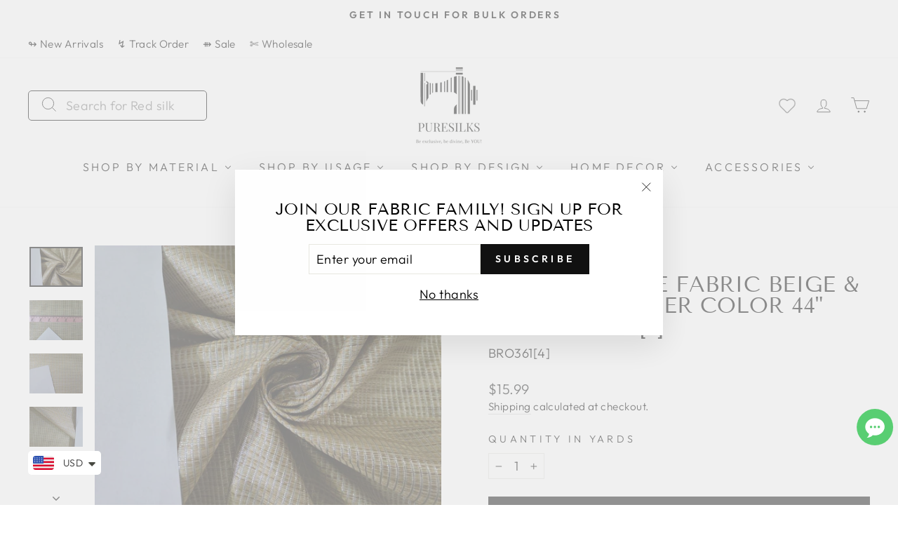

--- FILE ---
content_type: text/html; charset=utf-8
request_url: https://www.puresilks.us/products/spun-brocade-fabric-beige-amp-metallic-silver-colour
body_size: 111497
content:
<!doctype html>
<html class="no-js" lang="en" dir="ltr"><script id="samples-button-template" type="text/template">
  
   <div class="product-samples-button-wrap shopify-payment-button__button">
  <button class="product-samples-button" product-samples-button>{{ text.button }}</button>
</div>

  
</script>

<script id="samples-widget-template" type="text/template">
  
    <div class="product-samples-widget" data-samples-widget>
  <div class="product-samples-widget__modal">
    <button class="product-samples-widget__close" data-samples-widget-close>Close</button>
    <div class="product-samples-widget__content">
      <div class="product-samples-widget__text">
        <h3>{{ text.box_title }}</h3>
        <p>{{ text.box_description }}</p>
      </div>
      <div class="product-samples-widget__list">
        <div class="product-samples-widget__grid" data-samples-widget-grid>
          {% if samples.size > 0 %}
            {% for item in samples %}
              <div class="product-samples-item">
                <div class="product-samples-item__inner">
                  <a href="#" class="product-samples-item__remove" data-sample-id='{{ item.selectedVariant }}' data-samples-widget-remove>Remove</a>
                  <figure class="product-samples-item__image" style="background-image: url({{ item.sample_image | img_url: 'large' }})"></figure>
                </div>
              </div>
            {% endfor %}
          {% endif %}
          {% if samples.size < 5 %}
            {% assign placeholder_count = 5 | minus: samples.size %}
            {% for i in (1..placeholder_count) %}
              <div class="product-samples-placeholder" data-samples-placeholder><span>{{ text.box_item_placeholder }}</span></div>
            {% endfor %}
          {% endif %}
        </div>
      </div>
      <div class="product-samples-widget__button">
        <button class="product-samples-widget__checkout" data-samples-widget-checkout>{{ text.box_button }}</button>
      </div>
    </div>
  </div>
  <button class="product-samples-widget__trigger" data-samples-widget-trigger>
    {{ text.box_trigger }}{% if samples.size > 0 %} ({{ samples.size }}){% endif %}
  </button>
</div>

  
</script>

<script id="samples-modal-template" type="text/template">
  
   <div class="product-samples-modal" role="dialog" data-samples-modal>
  <div class="product-samples-modal__inner">
    <button class="product-samples-modal__close" data-samples-modal-close>Close</button>
    <div class="product-samples-modal__box">
      <p>{{ text.modal_text }}</p>
    </div>
  </div>
</div>

  
</script>
<script src="https://product-samples.herokuapp.com/complied/main.min.js?shop=puresilks-us.myshopify.com"></script>
<link href="https://product-samples.herokuapp.com/complied/main.min.css" rel="stylesheet" type="text/css" media="all" />

<head>
<!-- Google tag (gtag.js) 
<script async src="https://www.googletagmanager.com/gtag/js?id=AW-11027902703"></script>
<script>
 window.dataLayer = window.dataLayer || [];
 function gtag(){dataLayer.push(arguments);}
 gtag('js', new Date());
 gtag('config', 'AW-11027902703');
</script>-->

<!-- Google tag (gtag.js) -->
<script async src="https://www.googletagmanager.com/gtag/js?id=GT-WRGF4T2"></script>
<script>
  window.dataLayer = window.dataLayer || [];
  function gtag(){dataLayer.push(arguments);}
  gtag('js', new Date());

  gtag('config', 'GT-WRGF4T2');
</script>

  
  
<!-- Facebook Verification Tag - Start --><meta name="facebook-domain-verification" content="so07oxhhqgzzc8ibcmqyv3pzr8fv4z" /><!-- Facebook Verification Tag - Start -->

<!-- Google Verification Tag - Start --><meta name="google-site-verification" content="-q4Z862iLo149lHdH1DroR3E2wN5RIESs-J-pRMTgsE" /><!-- Google Verification Tag - End -->

 <script src="https://cdn.shopifycdn.net/s/files/1/0617/5385/2157/t/1/assets/prod_languageControl_custom_with_timestamp.js"></script>
 

  <meta charset="utf-8">
  <meta http-equiv="X-UA-Compatible" content="IE=edge,chrome=1">
  <meta name="viewport" content="width=device-width,initial-scale=1">
  <meta name="theme-color" content="#111111">
  <link rel="canonical" href="https://www.puresilks.us/products/spun-brocade-fabric-beige-amp-metallic-silver-colour">
  <meta name="p:domain_verify" content="17b855e3305564b83517eb9ce9df8bb6"/>
  
  <link rel="preconnect" href="https://cdn.shopify.com">
  <link rel="preconnect" href="https://fonts.shopifycdn.com">
  <link rel="dns-prefetch" href="https://productreviews.shopifycdn.com">
  <link rel="dns-prefetch" href="https://ajax.googleapis.com">
  <link rel="dns-prefetch" href="https://maps.googleapis.com">
  <link rel="dns-prefetch" href="https://maps.gstatic.com"><link rel="shortcut icon" href="//www.puresilks.us/cdn/shop/files/Puresilks-logo-transformed_1_91d85ef3-17f3-439f-9b2e-49f4673004be_32x32.png?v=1669199777" type="image/png" /><title>Spun Brocade fabric Beige &amp; Metallic Silver Color 44&quot; WIDE BRO361[4]
&ndash; Puresilks.us
</title>
<meta name="description" content="As luxurious as it seems, the art of brocade has transcended from the age old era of opulence and royalty. Conceptualized as a naksha (design) on paper first, the nakshabandha (designer) translates the design on Banarasi silk weaves, using fine gauze or gold or silver threads with immaculate precision into patterns tha"><meta property="og:site_name" content="Puresilks.us">
  <meta property="og:url" content="https://www.puresilks.us/products/spun-brocade-fabric-beige-amp-metallic-silver-colour">
  <meta property="og:title" content="Spun Brocade fabric Beige &amp; Metallic Silver Color 44&quot; WIDE BRO361[4]">
  <meta property="og:type" content="product">
  <meta property="og:description" content="As luxurious as it seems, the art of brocade has transcended from the age old era of opulence and royalty. Conceptualized as a naksha (design) on paper first, the nakshabandha (designer) translates the design on Banarasi silk weaves, using fine gauze or gold or silver threads with immaculate precision into patterns tha"><meta property="og:image" content="http://www.puresilks.us/cdn/shop/files/WhatsAppImage2023-08-14at5.10.29PM.jpg?v=1692018215">
    <meta property="og:image:secure_url" content="https://www.puresilks.us/cdn/shop/files/WhatsAppImage2023-08-14at5.10.29PM.jpg?v=1692018215">
    <meta property="og:image:width" content="1024">
    <meta property="og:image:height" content="768"><meta name="twitter:site" content="@exclusive_silks">
  <meta name="twitter:card" content="summary_large_image">
  <meta name="twitter:title" content="Spun Brocade fabric Beige & Metallic Silver Color 44" WIDE BRO361[4]">
  <meta name="twitter:description" content="As luxurious as it seems, the art of brocade has transcended from the age old era of opulence and royalty. Conceptualized as a naksha (design) on paper first, the nakshabandha (designer) translates the design on Banarasi silk weaves, using fine gauze or gold or silver threads with immaculate precision into patterns tha">
<style data-shopify>@font-face {
  font-family: "Tenor Sans";
  font-weight: 400;
  font-style: normal;
  font-display: swap;
  src: url("//www.puresilks.us/cdn/fonts/tenor_sans/tenorsans_n4.966071a72c28462a9256039d3e3dc5b0cf314f65.woff2") format("woff2"),
       url("//www.puresilks.us/cdn/fonts/tenor_sans/tenorsans_n4.2282841d948f9649ba5c3cad6ea46df268141820.woff") format("woff");
}

  @font-face {
  font-family: Outfit;
  font-weight: 300;
  font-style: normal;
  font-display: swap;
  src: url("//www.puresilks.us/cdn/fonts/outfit/outfit_n3.8c97ae4c4fac7c2ea467a6dc784857f4de7e0e37.woff2") format("woff2"),
       url("//www.puresilks.us/cdn/fonts/outfit/outfit_n3.b50a189ccde91f9bceee88f207c18c09f0b62a7b.woff") format("woff");
}


  @font-face {
  font-family: Outfit;
  font-weight: 600;
  font-style: normal;
  font-display: swap;
  src: url("//www.puresilks.us/cdn/fonts/outfit/outfit_n6.dfcbaa80187851df2e8384061616a8eaa1702fdc.woff2") format("woff2"),
       url("//www.puresilks.us/cdn/fonts/outfit/outfit_n6.88384e9fc3e36038624caccb938f24ea8008a91d.woff") format("woff");
}

  
  
</style><link href="//www.puresilks.us/cdn/shop/t/15/assets/theme.css?v=47181906318160509341734504471" rel="stylesheet" type="text/css" media="all" />
<style data-shopify>:root {
    --typeHeaderPrimary: "Tenor Sans";
    --typeHeaderFallback: sans-serif;
    --typeHeaderSize: 36px;
    --typeHeaderWeight: 400;
    --typeHeaderLineHeight: 1;
    --typeHeaderSpacing: 0.0em;

    --typeBasePrimary:Outfit;
    --typeBaseFallback:sans-serif;
    --typeBaseSize: 18px;
    --typeBaseWeight: 300;
    --typeBaseSpacing: 0.025em;
    --typeBaseLineHeight: 1.4;

    --typeCollectionTitle: 20px;

    --iconWeight: 2px;
    --iconLinecaps: miter;

    
      --buttonRadius: 0px;
    

    --colorGridOverlayOpacity: 0.1;
  }

  .placeholder-content {
    background-image: linear-gradient(100deg, #ffffff 40%, #f7f7f7 63%, #ffffff 79%);
  }</style><script>
    document.documentElement.className = document.documentElement.className.replace('no-js', 'js');

    window.theme = window.theme || {};
    theme.routes = {
      home: "/",
      cart: "/cart.js",
      cartPage: "/cart",
      cartAdd: "/cart/add.js",
      cartChange: "/cart/change.js"
    };
    theme.strings = {
      soldOut: "Sold Out",
      unavailable: "Unavailable",
      inStockLabel: "In stock, ready to ship",
      stockLabel: "Low stock - [count] items left",
      willNotShipUntil: "Ready to ship [date]",
      willBeInStockAfter: "Back in stock [date]",
      waitingForStock: "Inventory on the way",
      savePrice: "Save [saved_amount]",
      cartEmpty: "Your cart is currently empty.",
      cartTermsConfirmation: "You must agree with the terms and conditions of sales to check out",
      searchCollections: "Collections:",
      searchPages: "Pages:",
      searchArticles: "Articles:"
    };
    theme.settings = {
      dynamicVariantsEnable: true,
      cartType: "drawer",
      isCustomerTemplate: false,
      moneyFormat: "\u003cspan class=money\u003e${{amount}}\u003c\/span\u003e",
      saveType: "percent",
      productImageSize: "square",
      productImageCover: true,
      predictiveSearch: true,
      predictiveSearchType: "product,article,page,collection",
      quickView: true,
      themeName: 'Impulse',
      themeVersion: "5.0.1"
    };
  </script>

  <script>window.performance && window.performance.mark && window.performance.mark('shopify.content_for_header.start');</script><meta name="google-site-verification" content="5syXOWBwp3qNj9k3XVBbpDm1VwV_v4W8M3hSHMmV1Aw">
<meta name="google-site-verification" content="pCgs3n7tP3jiXo3mhAeM5b3RhqFPHWR-UFwuEUTtS9U">
<meta id="shopify-digital-wallet" name="shopify-digital-wallet" content="/62954766529/digital_wallets/dialog">
<meta name="shopify-checkout-api-token" content="82f2cffd3e30e3091a2fd2e8e950aa05">
<meta id="in-context-paypal-metadata" data-shop-id="62954766529" data-venmo-supported="false" data-environment="production" data-locale="en_US" data-paypal-v4="true" data-currency="USD">
<link rel="alternate" type="application/json+oembed" href="https://www.puresilks.us/products/spun-brocade-fabric-beige-amp-metallic-silver-colour.oembed">
<script async="async" src="/checkouts/internal/preloads.js?locale=en-US"></script>
<script id="shopify-features" type="application/json">{"accessToken":"82f2cffd3e30e3091a2fd2e8e950aa05","betas":["rich-media-storefront-analytics"],"domain":"www.puresilks.us","predictiveSearch":true,"shopId":62954766529,"locale":"en"}</script>
<script>var Shopify = Shopify || {};
Shopify.shop = "puresilks-us.myshopify.com";
Shopify.locale = "en";
Shopify.currency = {"active":"USD","rate":"1.0"};
Shopify.country = "US";
Shopify.theme = {"name":"GE TEAM - Revamp | BC","id":168915894465,"schema_name":"Impulse","schema_version":"5.0.1","theme_store_id":null,"role":"main"};
Shopify.theme.handle = "null";
Shopify.theme.style = {"id":null,"handle":null};
Shopify.cdnHost = "www.puresilks.us/cdn";
Shopify.routes = Shopify.routes || {};
Shopify.routes.root = "/";</script>
<script type="module">!function(o){(o.Shopify=o.Shopify||{}).modules=!0}(window);</script>
<script>!function(o){function n(){var o=[];function n(){o.push(Array.prototype.slice.apply(arguments))}return n.q=o,n}var t=o.Shopify=o.Shopify||{};t.loadFeatures=n(),t.autoloadFeatures=n()}(window);</script>
<script id="shop-js-analytics" type="application/json">{"pageType":"product"}</script>
<script defer="defer" async type="module" src="//www.puresilks.us/cdn/shopifycloud/shop-js/modules/v2/client.init-shop-cart-sync_BN7fPSNr.en.esm.js"></script>
<script defer="defer" async type="module" src="//www.puresilks.us/cdn/shopifycloud/shop-js/modules/v2/chunk.common_Cbph3Kss.esm.js"></script>
<script defer="defer" async type="module" src="//www.puresilks.us/cdn/shopifycloud/shop-js/modules/v2/chunk.modal_DKumMAJ1.esm.js"></script>
<script type="module">
  await import("//www.puresilks.us/cdn/shopifycloud/shop-js/modules/v2/client.init-shop-cart-sync_BN7fPSNr.en.esm.js");
await import("//www.puresilks.us/cdn/shopifycloud/shop-js/modules/v2/chunk.common_Cbph3Kss.esm.js");
await import("//www.puresilks.us/cdn/shopifycloud/shop-js/modules/v2/chunk.modal_DKumMAJ1.esm.js");

  window.Shopify.SignInWithShop?.initShopCartSync?.({"fedCMEnabled":true,"windoidEnabled":true});

</script>
<script>(function() {
  var isLoaded = false;
  function asyncLoad() {
    if (isLoaded) return;
    isLoaded = true;
    var urls = ["https:\/\/wishlisthero-assets.revampco.com\/store-front\/bundle2.js?shop=puresilks-us.myshopify.com"];
    for (var i = 0; i < urls.length; i++) {
      var s = document.createElement('script');
      s.type = 'text/javascript';
      s.async = true;
      s.src = urls[i];
      var x = document.getElementsByTagName('script')[0];
      x.parentNode.insertBefore(s, x);
    }
  };
  if(window.attachEvent) {
    window.attachEvent('onload', asyncLoad);
  } else {
    window.addEventListener('load', asyncLoad, false);
  }
})();</script>
<script id="__st">var __st={"a":62954766529,"offset":-18000,"reqid":"f12e5480-d4d8-4c30-acfe-4ad552037614-1769738396","pageurl":"www.puresilks.us\/products\/spun-brocade-fabric-beige-amp-metallic-silver-colour","u":"144d4851157a","p":"product","rtyp":"product","rid":7451501396161};</script>
<script>window.ShopifyPaypalV4VisibilityTracking = true;</script>
<script id="captcha-bootstrap">!function(){'use strict';const t='contact',e='account',n='new_comment',o=[[t,t],['blogs',n],['comments',n],[t,'customer']],c=[[e,'customer_login'],[e,'guest_login'],[e,'recover_customer_password'],[e,'create_customer']],r=t=>t.map((([t,e])=>`form[action*='/${t}']:not([data-nocaptcha='true']) input[name='form_type'][value='${e}']`)).join(','),a=t=>()=>t?[...document.querySelectorAll(t)].map((t=>t.form)):[];function s(){const t=[...o],e=r(t);return a(e)}const i='password',u='form_key',d=['recaptcha-v3-token','g-recaptcha-response','h-captcha-response',i],f=()=>{try{return window.sessionStorage}catch{return}},m='__shopify_v',_=t=>t.elements[u];function p(t,e,n=!1){try{const o=window.sessionStorage,c=JSON.parse(o.getItem(e)),{data:r}=function(t){const{data:e,action:n}=t;return t[m]||n?{data:e,action:n}:{data:t,action:n}}(c);for(const[e,n]of Object.entries(r))t.elements[e]&&(t.elements[e].value=n);n&&o.removeItem(e)}catch(o){console.error('form repopulation failed',{error:o})}}const l='form_type',E='cptcha';function T(t){t.dataset[E]=!0}const w=window,h=w.document,L='Shopify',v='ce_forms',y='captcha';let A=!1;((t,e)=>{const n=(g='f06e6c50-85a8-45c8-87d0-21a2b65856fe',I='https://cdn.shopify.com/shopifycloud/storefront-forms-hcaptcha/ce_storefront_forms_captcha_hcaptcha.v1.5.2.iife.js',D={infoText:'Protected by hCaptcha',privacyText:'Privacy',termsText:'Terms'},(t,e,n)=>{const o=w[L][v],c=o.bindForm;if(c)return c(t,g,e,D).then(n);var r;o.q.push([[t,g,e,D],n]),r=I,A||(h.body.append(Object.assign(h.createElement('script'),{id:'captcha-provider',async:!0,src:r})),A=!0)});var g,I,D;w[L]=w[L]||{},w[L][v]=w[L][v]||{},w[L][v].q=[],w[L][y]=w[L][y]||{},w[L][y].protect=function(t,e){n(t,void 0,e),T(t)},Object.freeze(w[L][y]),function(t,e,n,w,h,L){const[v,y,A,g]=function(t,e,n){const i=e?o:[],u=t?c:[],d=[...i,...u],f=r(d),m=r(i),_=r(d.filter((([t,e])=>n.includes(e))));return[a(f),a(m),a(_),s()]}(w,h,L),I=t=>{const e=t.target;return e instanceof HTMLFormElement?e:e&&e.form},D=t=>v().includes(t);t.addEventListener('submit',(t=>{const e=I(t);if(!e)return;const n=D(e)&&!e.dataset.hcaptchaBound&&!e.dataset.recaptchaBound,o=_(e),c=g().includes(e)&&(!o||!o.value);(n||c)&&t.preventDefault(),c&&!n&&(function(t){try{if(!f())return;!function(t){const e=f();if(!e)return;const n=_(t);if(!n)return;const o=n.value;o&&e.removeItem(o)}(t);const e=Array.from(Array(32),(()=>Math.random().toString(36)[2])).join('');!function(t,e){_(t)||t.append(Object.assign(document.createElement('input'),{type:'hidden',name:u})),t.elements[u].value=e}(t,e),function(t,e){const n=f();if(!n)return;const o=[...t.querySelectorAll(`input[type='${i}']`)].map((({name:t})=>t)),c=[...d,...o],r={};for(const[a,s]of new FormData(t).entries())c.includes(a)||(r[a]=s);n.setItem(e,JSON.stringify({[m]:1,action:t.action,data:r}))}(t,e)}catch(e){console.error('failed to persist form',e)}}(e),e.submit())}));const S=(t,e)=>{t&&!t.dataset[E]&&(n(t,e.some((e=>e===t))),T(t))};for(const o of['focusin','change'])t.addEventListener(o,(t=>{const e=I(t);D(e)&&S(e,y())}));const B=e.get('form_key'),M=e.get(l),P=B&&M;t.addEventListener('DOMContentLoaded',(()=>{const t=y();if(P)for(const e of t)e.elements[l].value===M&&p(e,B);[...new Set([...A(),...v().filter((t=>'true'===t.dataset.shopifyCaptcha))])].forEach((e=>S(e,t)))}))}(h,new URLSearchParams(w.location.search),n,t,e,['guest_login'])})(!0,!0)}();</script>
<script integrity="sha256-4kQ18oKyAcykRKYeNunJcIwy7WH5gtpwJnB7kiuLZ1E=" data-source-attribution="shopify.loadfeatures" defer="defer" src="//www.puresilks.us/cdn/shopifycloud/storefront/assets/storefront/load_feature-a0a9edcb.js" crossorigin="anonymous"></script>
<script data-source-attribution="shopify.dynamic_checkout.dynamic.init">var Shopify=Shopify||{};Shopify.PaymentButton=Shopify.PaymentButton||{isStorefrontPortableWallets:!0,init:function(){window.Shopify.PaymentButton.init=function(){};var t=document.createElement("script");t.src="https://www.puresilks.us/cdn/shopifycloud/portable-wallets/latest/portable-wallets.en.js",t.type="module",document.head.appendChild(t)}};
</script>
<script data-source-attribution="shopify.dynamic_checkout.buyer_consent">
  function portableWalletsHideBuyerConsent(e){var t=document.getElementById("shopify-buyer-consent"),n=document.getElementById("shopify-subscription-policy-button");t&&n&&(t.classList.add("hidden"),t.setAttribute("aria-hidden","true"),n.removeEventListener("click",e))}function portableWalletsShowBuyerConsent(e){var t=document.getElementById("shopify-buyer-consent"),n=document.getElementById("shopify-subscription-policy-button");t&&n&&(t.classList.remove("hidden"),t.removeAttribute("aria-hidden"),n.addEventListener("click",e))}window.Shopify?.PaymentButton&&(window.Shopify.PaymentButton.hideBuyerConsent=portableWalletsHideBuyerConsent,window.Shopify.PaymentButton.showBuyerConsent=portableWalletsShowBuyerConsent);
</script>
<script data-source-attribution="shopify.dynamic_checkout.cart.bootstrap">document.addEventListener("DOMContentLoaded",(function(){function t(){return document.querySelector("shopify-accelerated-checkout-cart, shopify-accelerated-checkout")}if(t())Shopify.PaymentButton.init();else{new MutationObserver((function(e,n){t()&&(Shopify.PaymentButton.init(),n.disconnect())})).observe(document.body,{childList:!0,subtree:!0})}}));
</script>
<script id='scb4127' type='text/javascript' async='' src='https://www.puresilks.us/cdn/shopifycloud/privacy-banner/storefront-banner.js'></script><link id="shopify-accelerated-checkout-styles" rel="stylesheet" media="screen" href="https://www.puresilks.us/cdn/shopifycloud/portable-wallets/latest/accelerated-checkout-backwards-compat.css" crossorigin="anonymous">
<style id="shopify-accelerated-checkout-cart">
        #shopify-buyer-consent {
  margin-top: 1em;
  display: inline-block;
  width: 100%;
}

#shopify-buyer-consent.hidden {
  display: none;
}

#shopify-subscription-policy-button {
  background: none;
  border: none;
  padding: 0;
  text-decoration: underline;
  font-size: inherit;
  cursor: pointer;
}

#shopify-subscription-policy-button::before {
  box-shadow: none;
}

      </style>

<script>window.performance && window.performance.mark && window.performance.mark('shopify.content_for_header.end');</script><meta name="format-detection" content="telephone=no">
<meta name="format-detection" content="date=no">
<meta name="format-detection" content="address=no">
<link href="//www.puresilks.us/cdn/shop/t/15/assets/globo.swatch.css?v=137961765121844362821734341952" rel="stylesheet" type="text/css" media="all" /><script>
  window.Globo      = window.Globo || {};
  Globo.moneyFormat = "<span class=money>${{amount}}</span>";
  Globo.GloboMoneyFormat = "<span class=money>${{amount}}</span>";
  Globo.shopCurrency = "USD";
  Globo.assetsUrl = "//www.puresilks.us/cdn/shop/t/15/assets/";
  Globo.filesUrl = "//www.puresilks.us/cdn/shop/files/";
  var GSCollection = GSCollection || {};
    var GloboSwatchConfig = {
        page: "product",
        shop: {
        name: "Puresilks.us",
        url: "https://www.puresilks.us",
        domain: "puresilks-us.myshopify.com",
        themeStoreId: "857",
        themeName: "Impulse",
        themeVersion: "5.0.1",
        },
                product: {"id":7451501396161,"title":"Spun Brocade fabric Beige \u0026 Metallic Silver Color 44\" WIDE BRO361[4]","handle":"spun-brocade-fabric-beige-amp-metallic-silver-colour","description":"\u003cp\u003eAs luxurious as it seems, the art of brocade has transcended from the age old era of opulence and royalty. Conceptualized as a naksha (design) on paper first, the nakshabandha (designer) translates the design on Banarasi silk weaves, using fine gauze or gold or silver threads with immaculate precision into patterns that range from artistic elaboration to minimalistic intricacy. Romance with royalty in your outfit daily.\u003c\/p\u003e\u003ctable\u003e\u003ctbody\u003e\n\u003ctr\u003e\n\u003ctd\u003eMaterial\u003c\/td\u003e\n\u003ctd\u003eArt Silk, Viscose with Jari\u003c\/td\u003e\n\u003c\/tr\u003e\n\u003ctr\u003e\n\u003ctd\u003eWeight\u003c\/td\u003e\n\u003ctd\u003e100-120 Grams Per Meter\u003c\/td\u003e\n\u003c\/tr\u003e\n\u003ctr\u003e\n\u003ctd\u003eWidth\u003c\/td\u003e\n\u003ctd\u003e44 inches | 111 cms\u003c\/td\u003e\n\u003c\/tr\u003e\n\u003ctr\u003e\n\u003ctd\u003eWash Care\u003c\/td\u003e\n\u003ctd\u003eDry Clean Only.\u003c\/td\u003e\n\u003c\/tr\u003e\n\u003ctr\u003e\n\u003ctd\u003eFeel\u003c\/td\u003e\n\u003ctd\u003eSoft , Smooth and lustrous\u003c\/td\u003e\n\u003c\/tr\u003e\n\u003ctr\u003e\n\u003ctd\u003eUsage\u003c\/td\u003e\n\u003ctd\u003eBrocade fabrics are mostly for upholstery and draperies. They are also used for evening and formal clothing, for vestments, as well as for historical costumes and accessories. In India, Banarasi Brocade Fabrics are extensively used for women's fashion in the form of Sarees, Dress Materials and Dupattas.\u003c\/td\u003e\n\u003c\/tr\u003e\n\u003ctr\u003e\n\u003ctd\u003eDisclaimer\u003c\/td\u003e\n\u003ctd\u003eSlight difference in color from visible product image is possible. Silk is a natural product and, therefore, will always have a small amount of natural flaws, therefore, particularly for dressmaking, it is always advisable to order a little bit more than you actually need.\u003c\/td\u003e\n\u003c\/tr\u003e\n\u003c\/tbody\u003e\u003c\/table\u003e","published_at":"2022-11-05T15:55:27-04:00","created_at":"2022-11-05T15:55:28-04:00","vendor":"Puresilks","type":"Regular Brocades 44 inches wide","tags":["brocades-jacquards","new-arrivals","regular-brocades-44-inches-wide"],"price":1599,"price_min":1599,"price_max":1599,"available":true,"price_varies":false,"compare_at_price":null,"compare_at_price_min":0,"compare_at_price_max":0,"compare_at_price_varies":false,"variants":[{"id":42169045418177,"title":"Brocades\/ Jacquards","option1":"Brocades\/ Jacquards","option2":null,"option3":null,"sku":"BRO361[4]","requires_shipping":true,"taxable":true,"featured_image":null,"available":true,"name":"Spun Brocade fabric Beige \u0026 Metallic Silver Color 44\" WIDE BRO361[4] - Brocades\/ Jacquards","public_title":"Brocades\/ Jacquards","options":["Brocades\/ Jacquards"],"price":1599,"weight":150,"compare_at_price":null,"inventory_management":null,"barcode":"5314","requires_selling_plan":false,"selling_plan_allocations":[]}],"images":["\/\/www.puresilks.us\/cdn\/shop\/files\/WhatsAppImage2023-08-14at5.10.29PM.jpg?v=1692018215","\/\/www.puresilks.us\/cdn\/shop\/files\/WhatsAppImage2023-08-14at5.10.30PM_2.jpg?v=1692018219","\/\/www.puresilks.us\/cdn\/shop\/files\/WhatsAppImage2023-08-14at5.10.30PM_3.jpg?v=1692018222","\/\/www.puresilks.us\/cdn\/shop\/files\/WhatsAppImage2023-08-14at5.10.30PM_1.jpg?v=1692018227"],"featured_image":"\/\/www.puresilks.us\/cdn\/shop\/files\/WhatsAppImage2023-08-14at5.10.29PM.jpg?v=1692018215","options":["Material"],"media":[{"alt":null,"id":26799478767809,"position":1,"preview_image":{"aspect_ratio":1.333,"height":768,"width":1024,"src":"\/\/www.puresilks.us\/cdn\/shop\/files\/WhatsAppImage2023-08-14at5.10.29PM.jpg?v=1692018215"},"aspect_ratio":1.333,"height":768,"media_type":"image","src":"\/\/www.puresilks.us\/cdn\/shop\/files\/WhatsAppImage2023-08-14at5.10.29PM.jpg?v=1692018215","width":1024},{"alt":null,"id":26799478800577,"position":2,"preview_image":{"aspect_ratio":1.333,"height":768,"width":1024,"src":"\/\/www.puresilks.us\/cdn\/shop\/files\/WhatsAppImage2023-08-14at5.10.30PM_2.jpg?v=1692018219"},"aspect_ratio":1.333,"height":768,"media_type":"image","src":"\/\/www.puresilks.us\/cdn\/shop\/files\/WhatsAppImage2023-08-14at5.10.30PM_2.jpg?v=1692018219","width":1024},{"alt":null,"id":26799479062721,"position":3,"preview_image":{"aspect_ratio":1.333,"height":768,"width":1024,"src":"\/\/www.puresilks.us\/cdn\/shop\/files\/WhatsAppImage2023-08-14at5.10.30PM_3.jpg?v=1692018222"},"aspect_ratio":1.333,"height":768,"media_type":"image","src":"\/\/www.puresilks.us\/cdn\/shop\/files\/WhatsAppImage2023-08-14at5.10.30PM_3.jpg?v=1692018222","width":1024},{"alt":null,"id":26799479161025,"position":4,"preview_image":{"aspect_ratio":1.333,"height":768,"width":1024,"src":"\/\/www.puresilks.us\/cdn\/shop\/files\/WhatsAppImage2023-08-14at5.10.30PM_1.jpg?v=1692018227"},"aspect_ratio":1.333,"height":768,"media_type":"image","src":"\/\/www.puresilks.us\/cdn\/shop\/files\/WhatsAppImage2023-08-14at5.10.30PM_1.jpg?v=1692018227","width":1024}],"requires_selling_plan":false,"selling_plan_groups":[],"content":"\u003cp\u003eAs luxurious as it seems, the art of brocade has transcended from the age old era of opulence and royalty. Conceptualized as a naksha (design) on paper first, the nakshabandha (designer) translates the design on Banarasi silk weaves, using fine gauze or gold or silver threads with immaculate precision into patterns that range from artistic elaboration to minimalistic intricacy. Romance with royalty in your outfit daily.\u003c\/p\u003e\u003ctable\u003e\u003ctbody\u003e\n\u003ctr\u003e\n\u003ctd\u003eMaterial\u003c\/td\u003e\n\u003ctd\u003eArt Silk, Viscose with Jari\u003c\/td\u003e\n\u003c\/tr\u003e\n\u003ctr\u003e\n\u003ctd\u003eWeight\u003c\/td\u003e\n\u003ctd\u003e100-120 Grams Per Meter\u003c\/td\u003e\n\u003c\/tr\u003e\n\u003ctr\u003e\n\u003ctd\u003eWidth\u003c\/td\u003e\n\u003ctd\u003e44 inches | 111 cms\u003c\/td\u003e\n\u003c\/tr\u003e\n\u003ctr\u003e\n\u003ctd\u003eWash Care\u003c\/td\u003e\n\u003ctd\u003eDry Clean Only.\u003c\/td\u003e\n\u003c\/tr\u003e\n\u003ctr\u003e\n\u003ctd\u003eFeel\u003c\/td\u003e\n\u003ctd\u003eSoft , Smooth and lustrous\u003c\/td\u003e\n\u003c\/tr\u003e\n\u003ctr\u003e\n\u003ctd\u003eUsage\u003c\/td\u003e\n\u003ctd\u003eBrocade fabrics are mostly for upholstery and draperies. They are also used for evening and formal clothing, for vestments, as well as for historical costumes and accessories. In India, Banarasi Brocade Fabrics are extensively used for women's fashion in the form of Sarees, Dress Materials and Dupattas.\u003c\/td\u003e\n\u003c\/tr\u003e\n\u003ctr\u003e\n\u003ctd\u003eDisclaimer\u003c\/td\u003e\n\u003ctd\u003eSlight difference in color from visible product image is possible. Silk is a natural product and, therefore, will always have a small amount of natural flaws, therefore, particularly for dressmaking, it is always advisable to order a little bit more than you actually need.\u003c\/td\u003e\n\u003c\/tr\u003e\n\u003c\/tbody\u003e\u003c\/table\u003e"},
        curVariant: {"id":42169045418177,"title":"Brocades\/ Jacquards","option1":"Brocades\/ Jacquards","option2":null,"option3":null,"sku":"BRO361[4]","requires_shipping":true,"taxable":true,"featured_image":null,"available":true,"name":"Spun Brocade fabric Beige \u0026 Metallic Silver Color 44\" WIDE BRO361[4] - Brocades\/ Jacquards","public_title":"Brocades\/ Jacquards","options":["Brocades\/ Jacquards"],"price":1599,"weight":150,"compare_at_price":null,"inventory_management":null,"barcode":"5314","requires_selling_plan":false,"selling_plan_allocations":[]},
            }
    
  GloboSwatchConfig.curVariant.inventory_quantity = 0  
  GloboSwatchConfig.product.variants[0].inventory_quantity = 0  

</script>
<script src=//www.puresilks.us/cdn/shop/t/15/assets/globo.swatch.data.js?v=33125689424402347331734341952 ></script>
<script id="globoSwatchProductDetail" type="template/html">

{% assign variant_size = product.variants | size %}
{% if configs.show_one_variant %}
{% assign allow_show_one = 0 %}
{% else %}
{% assign allow_show_one = 1 %}
{% endif %}
{% if variant_size > allow_show_one %}

{% assign swatch_shape = configs.style_product_page_swatch.swatch_shape %}
{% if swatch_shape == "circle" %}
{% assign class_swatch_shape = "globo-detail-style-circle" %}
{% elsif swatch_shape == "square" %}
{% assign class_swatch_shape = "globo-detail-style-square" %}
{% endif %}

{% assign swatch_size = configs.style_product_page_swatch.swatch_size %}
{% if swatch_size == "small" %}
{% assign class_swatch_size = "globo-detail-size-small" %}
{% elsif swatch_size == "medium" %}
{% assign class_swatch_size = "globo-detail-size-medium" %}
{% elsif swatch_size == "large" %}
{% assign class_swatch_size = "globo-detail-size-large" %}
{% endif %}

{% assign border_style = configs.style_product_page_swatch.border_style %}
{% if border_style == "none" %}
{% assign class_border_style = "globo-detail-border-style-none" %}
{% elsif border_style == "single" %}
{% assign class_border_style = "globo-detail-border-style-single" %}
{% elsif border_style == "double" %}
{% assign class_border_style = "globo-detail-border-style-double" %}
{% endif %}

{% assign hover_effects = configs.style_product_page_swatch.hover_effects.background %}
{% if hover_effects == "no effect" %}
{% assign class_hover_effects = "globo-detail-hover-effects-none" %}
{% elsif hover_effects == "add glow" %}
{% assign class_hover_effects = "globo-detail-border-effects-glow" %}
{% elsif hover_effects == "add shadow" %}
{% assign class_hover_effects = "globo-detail-border-effects-shadow" %}
{% endif %}

{% assign hover_effects_zoom = configs.style_product_page_swatch.hover_effects.zoom_image %}
{% if hover_effects_zoom == "zoom" %}
{% assign class_hover_effects_zoom = "globo-detail-hover-effects-zoom" %}
{% endif %}

{% assign size_change = configs.style_product_page_swatch.hover_effects.size_change %}
{% if size_change == "reduce size" %}
{% assign class_size_change = "globo-detail-hover-size_change-reduce" %}
{% elsif size_change == "increase size" %}
{% assign class_size_change = "globo-detail-hover-size_change-increase" %}
{% endif %}

{% assign button_corner = configs.style_product_page_button.button_corner %}
{% if button_corner == "rounded" %}
{% assign class_button_corner = "globo-detail-button-style-rounded" %}
{% endif %}

{% assign button_size = configs.style_product_page_button.button_size %}
{% if button_size == "small" %}
{% assign class_button_size = "globo-detail-button-size-small" %}
{% elsif button_size == "medium" %}
{% assign class_button_size = "globo-detail-button-size-medium" %}
{% elsif button_size == "large" %}
{% assign class_button_size = "globo-detail-button-size-large" %}
{% endif %}

{% assign text_style = configs.style_product_page_button.text_style %}
{% if text_style == "lowercase" %}
{% assign class_text_style = "globo-detail-text-style-lowercase" %}
{% elsif text_style == "uppercase" %}
{% assign class_text_style = "globo-detail-text-style-uppercase" %}
{% endif %}

{% assign hover_effects_button = configs.style_product_page_button.hover_effects.background %}
{% if hover_effects_button == "add glow" %}
{% assign class_hover_effects_button = "globo-detail-button-effects-glow" %}
{% elsif hover_effects_button == "add shadow" %}
{% assign class_hover_effects_button = "globo-detail-button-effects-shadow" %}
{% endif %}

{% assign stylesoldout = configs.styleSoldout %}
{% if stylesoldout == "hide" %}
{% assign class_stylesoldout = "globo-sold-out-hide" %}
{% elsif stylesoldout == "opacity" %}
{% assign class_stylesoldout = "globo-sold-out-opacity" %}
{% elsif stylesoldout == "cross out" %}
{% assign class_stylesoldout = "globo-sold-out-cross-out" %}
{% endif %}

{% assign alignContent = configs.align_content %}
{% if alignContent == "left" %}
{% assign class_alignContent = "globo-align-content-left" %}
{% elsif alignContent == "center" %}
{% assign class_alignContent = "globo-align-content-center" %}
{% elsif alignContent == "right" %}
{% assign class_alignContent = "globo-align-content-right" %}
{% endif %}

{% assign first_available_variant = false %}
{% for variant in product.variants %}
{% if !first_available_variant and variant.available %}{% assign first_available_variant = variant %}{% endif %}
{% endfor %}
{% unless first_available_variant %}{% assign first_available_variant = product.variants[0] %}{% endunless %}
<div class="{{ class_alignContent }}">
  <div class="globo-product-swatch-price" style="display: none;">
    <span class="gsw-product_price-container">
      <span class="globo-cs-product_price">{{first_available_variant.price | money }}</span>
      <span class="globo-cs-product_oldprice">{% if first_available_variant.compare_at_price > first_available_variant.price %}{{first_available_variant.compare_at_price | money }}{% endif %}</span>
    </span>
  </div>
  <ul class="globo-swatch-detail-lists-price" style="display: none;">
    {% for variant in product.variants %}
    <li data-value="{{ variant.id }}"><span class="gw-li-price">{{ variant.price | money }}</span> {% if variant.compare_at_price > variant.price %}<span class="gw-li-compareprice">{{ variant.compare_at_price | money }}</span>{% endif %}</li>
    {% endfor %}
  </ul>
  <div class="globo-swatch-list">
    {% assign option_index = 0 %}
    {% for option in product.options %}
    {% assign is_color = false %}
    {% assign option_index = forloop.index0 %}
    {% assign displayStyle = configs.displayStyles[option] %}
    {% assign sortOption = configs.listOrderOptions[option] %}
    {% if option != "Title" %}
    <div class="swatch--gl clearfix" data-option-index="{{ option_index }}" {% if configs.sortOption %}data-order="{{ sortOption }}"{% endif %}>
      {% assign values = "" %}
      {% assign values_available = "" %}
      {% if displayStyle == 1 %}
      <label for="pa_{{ option | handleize }}" class="name-option">{{ option }}</label>
      <ul class="value g-variant-color-detail">
        {% for variant in product.variants %}
        {% assign value_available = variant.options[option_index] %}
        {% unless values_available contains value_available or variant.available == false %}
        {% assign values_available = values_available | append: "," | append: value_available %}
        {% assign values_available = values_available | split: "," %}
        {% endunless %}
        {% endfor %}
        
        {% for variant in product.variants %}
        {% assign value = variant.options[option_index] %}
        {% assign option_value = option | append: "-" | append: value %}
        {% unless values contains value %}
        {% assign values = values | append: "," | append: value %}
        {% assign values = values | split: "," %}
        <li class="select-option {{ class_stylesoldout }} {% if variant.available %}available{% else %}globo-out-of-stock{% endif %}" data-attribute="pa_{{ value | handleize }}" data-value="{{ value | escape }}">
          <input id="swatch-detail-{{ variant.id }}-{{ option_index }}-{{ value | handle }}" data-variantId="{{ variant.id }}" type="radio" name="option-globo-{{ option_index }}" value="{{ value | escape }}" {% if configs.enableMandatory == false %}{% if forloop.first %} checked{% endif %}{% else %}required{% endif %} />
          <label title="{{ value }}" for="swatch-detail-{{ variant.id }}-{{ option_index }}-{{ value | handle }}"
                 class="swatch-anchor swatch-other
                        {% if configs.displaySelectType[option_value] == 3 or configs.displaySelectType[option_value] == 4 %}{{ class_hover_effects_zoom }}{% endif %}
                        {% if configs.displaySelectType[option_value] >= 1 and configs.displaySelectType[option_value] <= 4 %}{% if configs.displayColors[option_value] or configs.displayColorsImage[option_value] %}globo-border-color-swatch {{ class_swatch_shape }} {{ class_swatch_size }} {{ class_border_style }} {{ class_hover_effects }} {{ class_size_change }}{% else %} globo-style--button {{ class_button_corner }} {{ class_button_size }} {{ class_text_style }} {{ class_hover_effects_button }}{% endif %}
                        {% endif %}"
                 style="display: block;
                        {% if configs.displayColors[option_value] %}background-color: {{ configs.displayColors[option_value] }}; font-size: 0;
                        {% if configs.displaySelectType[option_value] == 2 %}{% if configs.displayColors2[option_value] %}background: linear-gradient( -45deg, {{ configs.displayColors2[option_value] }} 50%, {{ configs.displayColors[option_value] }} 50% );{% endif %}{% endif %}{% endif %}
                        {% if configs.displaySelectType[option_value] == 3 or configs.displaySelectType[option_value] == 4 %}{% if configs.displayColorsImage[option_value] or configs.displayColorsImageUrl[option_value] %}font-size: 0; background-size: cover; background-position: center; background-repeat: no-repeat;{% endif %}{% endif %}
                        {% if configs.displaySelectType[option_value] == 3 %}{% if configs.displayColorsImage[option_value] %}background-image: url({{ configs.displayColorsImage[option_value] | asset_url  | img_url: "50x" | replace: "\"", ""}});{% endif %}{% endif %}
                        {% if configs.displaySelectType[option_value] == 4 %}{% if configs.displayColorsImageUrl[option_value] %}background-image: url({{ configs.displayColorsImageUrl[option_value] | asset_url  | img_url: "50x" | replace: "\"", ""}});{% endif %}{% endif %}"
                 data-option-value="{{configs.displaySelectType[option_value]}}">
            <span class="attr-title-hover">{{ value | escape }}</span>
            {{ value }}
          </label>
        </li>
        {% endunless %}
        {% endfor %}
      </ul>
      {% elsif displayStyle == 2 %}
      <label for="pa_{{ option | handleize }}" class="name-option">{{ option }}</label>
      <ul class="value g-variant-color-detail">
        {% for variant in product.variants %}
        {% assign value_available = variant.options[option_index] %}
        {% unless values_available contains value_available or variant.available == false %}
        {% assign values_available = values_available | append: "," | append: value_available %}
        {% assign values_available = values_available | split: "," %}
        {% endunless %}
        {% endfor %}
        
        {% for variant in product.variants %}
        {% assign value = variant.options[option_index] %}
        {% unless values contains value %}
        {% assign values = values | append: "," | append: value %}
        {% assign values = values | split: "," %}
        <li class="select-option {{ class_stylesoldout }} {% if variant.available %}available{% else %}globo-out-of-stock{% endif %}" data-attribute="pa_{{ value | handleize }}" data-value="{{ value | escape }}" {% if variant.featured_image.src %}data-image={{ variant.featured_image.src | img_url:"1024x1024" }}{% endif %}>
          <input id="swatch-detail-{{ variant.id }}-{{ option_index }}-{{ value | handle }}" data-variantId="{{ variant.id }}" type="radio" name="option-globo-{{ option_index }}" value="{{ value | escape }}" {% if configs.enableMandatory == false %}{% if forloop.first %} checked{% endif %}{% else %}required{% endif %} />
          <label title="{{ value }}" for="swatch-detail-{{ variant.id }}-{{ option_index }}-{{ value | handle }}" class="swatch-anchor swatch-other globo-border-color-swatch {{ class_swatch_shape }} {{ class_swatch_size }} {{ class_border_style }} {{ class_hover_effects }} {{ class_hover_effects_zoom }} {{ class_size_change }}" {% if variant.featured_image.src %}style="display: block; background-size: cover; background-position: center; background-repeat: no-repeat; background-image: url({{ variant.featured_image.src | img_url:"50x" }});"{% endif %}>
            <span class="attr-title-hover">{{ value | escape }}</span>
          </label>
        </li>
        {% endunless %}
        {% endfor %}
      </ul>
      {% elsif displayStyle == 3 %}
      <label for="pa_{{ option | handleize }}" class="name-option">{{ option }}</label>
      <ul class="value">
        {% for variant in product.variants %}
        {% assign value_available = variant.options[option_index] %}
        {% unless values_available contains value_available or variant.available == false %}
        {% assign values_available = values_available | append: "," | append: value_available %}
        {% assign values_available = values_available | split: "," %}
        {% endunless %}
        {% endfor %}
        
        {% for variant in product.variants %}
        {% assign value = variant.options[option_index] %}
        {% unless values contains value %}
        {% assign values = values | append: "," | append: value %}
        {% assign values = values | split: "," %}
        <li class="select-option {{ class_stylesoldout }} {% if variant.available %}available{% else %}globo-out-of-stock{% endif %}" data-attribute="pa_{{ value | handleize }}" data-value="{{ value | escape }}">
          <input id="swatch-detail-{{ variant.id }}-{{ option_index }}-{{ value | handle }}" data-variantId="{{ variant.id }}" type="radio" name="option-globo-{{ option_index }}" value="{{ value | escape }}"  {% if configs.enableMandatory == false %}{% if forloop.first %} checked{% endif %}{% else %}required{% endif %} />
          <label title="{{ value }}" for="swatch-detail-{{ variant.id }}-{{ option_index }}-{{ value | handle }}" class="swatch-anchor swatch-other globo-style--button {{ class_button_corner }} {{ class_button_size }} {{ class_text_style }} {{ class_hover_effects_button }}">
            <span class="attr-title-hover">{{ value | escape }}</span>
            {{ value }}
          </label>
        </li>
        {% endunless %}
        {% endfor %}
      </ul>
      {% elsif displayStyle == 4 %}
      <label for="pa_{{ option | handleize }}" class="name-option">{{ option }}</label>
      <ul class="value ul-globo-dropdown-option">
        {% if configs.enableMandatory == true %}
        <li class="swatches-options select-option--dropdown select-option select-globo-init">
          <input id="swatch-detail-select-an-option-{{ option | handleize }}" data-variantId="{{ variant.id }}" type="radio" value="" name="option-globo-{{ option_index }}" />
          <label for="swatch-detail-select-an-option-{{ option | handleize }}" class="swatch-anchor swatch-other">
            Select an option
          </label>
          <span class="globo-arrow-select"></span>
        </li>
        {% endif %}
        {% for variant in product.variants %}
        {% assign value_available = variant.options[option_index] %}
        {% unless values_available contains value_available or variant.available == false %}
        {% assign values_available = values_available | append: "," | append: value_available %}
        {% assign values_available = values_available | split: "," %}
        {% endunless %}
        {% endfor %}
        
        {% for variant in product.variants %}
        {% assign value = variant.options[option_index] %}
        {% unless values contains value %}
        {% assign values = values | append: "," | append: value %}
        {% assign values = values | split: "," %}

        <li class="swatches-options select-option--dropdown select-option {% if variant.available %}available{% else %}soldout{% endif %}" data-attribute="pa_{{ value | handleize }}">
          <input  id="swatch-detail-{{ variant.id }}-{{ option_index }}-{{ value | handle }}" type="radio" name="option-globo-{{ option_index }}" value="{{ value | escape }}" />
          <label title="{{ value | escape }}" for="swatch-detail-{{ variant.id }}-{{ option_index }}-{{ value | handle }}" class="swatch-anchor swatch-other">
            {{ value }}
          </label>
          <span class="globo-arrow-select"></span>
        </li>

        {% endunless %}
        {% endfor %}
      </ul>
      {% endif %}
      {% if configs.enableMandatory %}<div class="errorOptions" data-nameinput="option-globo-{{ option_index }}"></div>{% endif %}
    </div>
    {% endif %}
    {% endfor %}
  </div>
  {% if configs.showNumberStock %}
  <div class="globo-number-stock-variant"></div>
  {% endif %}
</div>
{% endif %}

</script>
<script id="globoSwatchCollection"   type="template/html">
    {% assign variant_size = product.variants | size %}
    {% if configs.show_one_variant %}
    {% assign allow_show_one = 0 %}
    {% else %}
    {% assign allow_show_one = 1 %}
    {% endif %}
    {% if variant_size > allow_show_one %}

        {% assign swatch_shape = configs.style_collection_page_swatch.swatch_shape %}
		{% if swatch_shape == "circle" %}
		{% assign class_swatch_shape = "globo-style-circle" %}
		{% elsif swatch_shape == "square" %}
  		{% assign class_swatch_shape = "globo-style-square" %}
		{% endif %}

		{% assign swatch_size = configs.style_collection_page_swatch.swatch_size %}
        {% if swatch_size == "small" %}
        {% assign class_swatch_size = "globo-size-small" %}
        {% elsif swatch_size == "medium" %}
        {% assign class_swatch_size = "globo-size-medium" %}
        {% elsif swatch_size == "large" %}
        {% assign class_swatch_size = "globo-size-large" %}
        {% endif %}

		{% assign border_style = configs.style_collection_page_swatch.border_style %}
        {% if border_style == "none" %}
        {% assign class_border_style = "globo-border-style-none" %}
        {% elsif border_style == "single" %}
        {% assign class_border_style = "globo-border-style-single" %}
        {% elsif border_style == "double" %}
        {% assign class_border_style = "globo-border-style-double" %}
        {% endif %}

		{% assign hover_effects = configs.style_collection_page_swatch.hover_effects.background %}
        {% if hover_effects == "no effect" %}
        {% assign class_hover_effects = "globo-hover-effects-none" %}
        {% elsif hover_effects == "add glow" %}
        {% assign class_hover_effects = "globo-border-effects-glow" %}
        {% elsif hover_effects == "add shadow" %}
        {% assign class_hover_effects = "globo-border-effects-shadow" %}
        {% endif %}

		{% assign hover_effects_zoom = configs.style_collection_page_swatch.hover_effects.zoom_image %}
        {% if hover_effects_zoom == "zoom" %}
        {% assign class_hover_effects_zoom = "globo-hover-effects-zoom" %}
		{% endif %}

        {% assign size_change = configs.style_collection_page_swatch.hover_effects.size_change %}
        {% if size_change == "reduce size" %}
        {% assign class_size_change = "globo-hover-size_change-reduce" %}
        {% elsif size_change == "increase size" %}
        {% assign class_size_change = "globo-hover-size_change-increase" %}
        {% endif %}

		{% assign button_corner = configs.style_collection_page_button.button_corner %}
		{% if button_corner == "rounded" %}
		{% assign class_button_corner = "globo-button-style-rounded" %}
		{% endif %}

        {% assign button_size = configs.style_collection_page_button.button_size %}
        {% if button_size == "small" %}
        {% assign class_button_size = "globo-button-size-small" %}
        {% elsif button_size == "medium" %}
        {% assign class_button_size = "globo-button-size-medium" %}
        {% elsif button_size == "large" %}
        {% assign class_button_size = "globo-button-size-large" %}
        {% endif %}

        {% assign text_style = configs.style_collection_page_button.text_style %}
        {% if text_style == "lowercase" %}
        {% assign class_text_style = "globo-text-style-lowercase" %}
        {% elsif text_style == "uppercase" %}
        {% assign class_text_style = "globo-text-style-uppercase" %}
        {% endif %}

        {% assign hover_effects_button = configs.style_collection_page_button.hover_effects.background %}
        {% if hover_effects_button == "add glow" %}
        {% assign class_hover_effects_button = "globo-button-effects-glow" %}
        {% elsif hover_effects_button == "add shadow" %}
        {% assign class_hover_effects_button = "globo-button-effects-shadow" %}
        {% endif %}

        {% assign stylesoldout = configs.styleSoldout %}
        {% if stylesoldout == "hide" %}
        {% assign class_stylesoldout = "globo-sold-out-hide" %}
        {% elsif stylesoldout == "opacity" %}
        {% assign class_stylesoldout = "globo-sold-out-opacity" %}
        {% elsif stylesoldout == "cross out" %}
        {% assign class_stylesoldout = "globo-sold-out-cross-out" %}
        {% endif %}

        {% assign alignContent = configs.align_content %}
        {% if alignContent == "left" %}
        {% assign class_alignContent = "globo-align-content-left" %}
        {% elsif alignContent == "center" %}
        {% assign class_alignContent = "globo-align-content-center" %}
        {% elsif alignContent == "right" %}
        {% assign class_alignContent = "globo-align-content-right" %}
        {% endif %}

		<div class="{{ class_alignContent }}">
          {% assign first_available_variant = false %}
          {% for variant in product.variants %}
            {% if !first_available_variant and variant.available %}{% assign first_available_variant = variant %}{% endif %}
          {% endfor %}
          {% unless first_available_variant %}{% assign first_available_variant = product.variants[0] %}{% endunless %}
          <div class="globo-collection-swatch-price">
            <span class="gsw-product_price-container">
              <span class="globo-cs-product_price">{{ first_available_variant.price | money }}</span>
              <span class="globo-cs-product_oldprice">{% if first_available_variant.compare_at_price > first_available_variant.price %}{{first_available_variant.compare_at_price | money }}{% endif %}</span>
            </span>
          </div>
          {% assign option_index = 0 %}
          <div class="globo-swatch-list">
          {% for option in product.options %}
          	{% assign isEnable = false %}
          	{% assign visibleOptions = configs.visibleOptions %}
          	{% assign option_index = forloop.index0 %}
          	{% if visibleOptions contains option %}
              	{% assign isEnable = true %}
              {% endif %}
              {% assign displayStyle = configs.displayStyles[option] %}
              {% assign sortOption = configs.listOrderOptions[option] %}

          	{% if isEnable and option != "Title" %}
            <div class="swatch--gl clearfix" data-option-index="{{ option_index }}" {% if configs.sortOption %}data-order="{{ sortOption }}"{% endif %}>
                {% assign values = "" %}
				{% assign values_available = "" %}
                {% if displayStyle == 1 %}
              	  {% if configs.isOptionname %}
                  <label for="pa_{{ option | handleize }}" class="name-option">{{ option }}</label>
              	  {% endif %}
                  <ul class="ul-swatches-list value g-variant-color {% if configs.carousel == "enable" %}gvowl-carousel owl-carousel{% endif %}">
                    {% assign i = 0 %}
                    {% for variant in product.variants %}
                    {% assign value_available = variant.options[option_index] %}
                    {% unless values_available contains value_available or variant.available == false %}
                    {% assign values_available = values_available | append: "," | append: value_available %}
                    {% assign values_available = values_available | split: "," %}
                    {% endunless %}
                    {% endfor %}
                    
                    {% for variant in product.variants %}
                    {% assign value = variant.options[option_index] %}
                    {% assign option_value = option | append: "-" | append: value %}
                    {% unless values contains value %}
                    {% assign i = i | plus: 1 %}
                    {% assign values = values | append: "," | append: value %}
                    {% assign values = values | split: "," %}
                    {% if i <= configs.limit_variant  or configs.show_limit_variant == false %}
                    <li productId = "{{ product.id }}" {% if variant.featured_image.src %}productImage = {{ variant.featured_image.src | img_url: "grande" }}{% endif %} class="swatches-options {{ class_stylesoldout }} {% if variant.available %}available{% else %}globo-out-of-stock{% endif %}" data-attribute="pa_{{ value | handleize }}">
                      <input  id="swatch-{{ variant.id }}-{{ option_index }}-{{ value | handle }}" type="radio" name="option-{{ option_index }}-{{ product.id }}" value="{{ value | escape }}" {% if forloop.first %} checked{% endif %} />
                      <label for="swatch-{{ variant.id }}-{{ option_index }}-{{ value | handle }}" class="swatch-anchor swatch-other
                              {% if configs.displaySelectType[option_value] == 3 or configs.displaySelectType[option_value] == 4 %}{{ class_hover_effects_zoom }}{% endif %}
                              {% if configs.displaySelectType[option_value] >= 1 and configs.displaySelectType[option_value] <= 4 %}{% if configs.displayColors[option_value] or configs.displayColorsImage[option_value] %}globo-border-color-swatch {{ class_swatch_shape }} {{ class_swatch_size }} {{ class_border_style }} {{ class_hover_effects }} {{ class_size_change }}{% else %} globo-style--button {{ class_button_corner }} {{ class_button_size }} {{ class_text_style }} {{ class_hover_effects_button }}{% endif %}
                              {% endif %}"
                              style="display: block;
                              {% if configs.displayColors[option_value] %}background-color: {{ configs.displayColors[option_value] }}; font-size: 0;
                              {% if configs.displaySelectType[option_value] == 2 %}{% if configs.displayColors2[option_value] %}background: linear-gradient( -45deg, {{ configs.displayColors2[option_value] }} 50%, {{ configs.displayColors[option_value] }} 50% );{% endif %}{% endif %}{% endif %}
                              {% if configs.displaySelectType[option_value] == 3 or configs.displaySelectType[option_value] == 4 %}{% if configs.displayColorsImage[option_value] or configs.displayColorsImageUrl[option_value] %}font-size: 0; background-size: cover; background-position: center; background-repeat: no-repeat;{% endif %}{% endif %}
                              {% if configs.displaySelectType[option_value] == 3 %}{% if configs.displayColorsImage[option_value] %}background-image: url({{ configs.displayColorsImage[option_value] | asset_url  | img_url: "50x" }});{% endif %}{% endif %}
                              {% if configs.displaySelectType[option_value] == 4 %}{% if configs.displayColorsImageUrl[option_value] %}background-image: url({{ configs.displayColorsImageUrl[option_value] | asset_url  | img_url: "50x" }});{% endif %}{% endif %}"
                      >
                        <span class="attr-title-hover">{{ value | escape }}</span>
                        {{ value }}
                      </label>
                    </li>
					{% endif %}
                    {% endunless %}
                    {% endfor %}
                    {% if i > configs.limit_variant and configs.show_limit_variant %}
                    <li class="swatches-more" >
                      <label class="swatch-anchor swatch-other globo-border-color-swatch {{ class_swatch_shape }} {{ class_swatch_size }} {{ class_border_style }}">
                        +{{ i | minus: configs.limit_variant }}
                      </label>
                    </li>
                    {% endif %}
                  </ul>
                {% elsif displayStyle == 2 %}
              	  {% if configs.isOptionname %}
                  <label for="pa_{{ option | handleize }}" class="name-option">{{ option }}</label>
                  {% endif %}
                  <ul class="ul-swatches-list value g-variant-color {% if configs.carousel == "enable" %}gvowl-carousel owl-carousel{% endif %}">
                    {% assign i = 0 %}
                    {% for variant in product.variants %}
                    {% assign value_available = variant.options[option_index] %}
                    {% unless values_available contains value_available or variant.available == false %}
                    {% assign values_available = values_available | append: "," | append: value_available %}
                    {% assign values_available = values_available | split: "," %}
                    {% endunless %}
                    {% endfor %}
                    
                    {% for variant in product.variants %}
                    {% assign value = variant.options[option_index] %}
                    {% unless values contains value %}
                    {% assign i = i | plus: 1 %}
                    {% assign values = values | append: "," | append: value %}
                    {% assign values = values | split: "," %}
                    {% if i <= configs.limit_variant  or configs.show_limit_variant == false %}
                    <li productId = "{{ product.id }}" {% if variant.featured_image.src %}productImage = {{ variant.featured_image.src | img_url: "grande" }}{% endif %} class="swatches-options {{ class_stylesoldout }} {% if variant.available %}available{% else %}globo-out-of-stock{% endif %}" data-attribute="pa_{{ value | handleize }}">
                      <input id="swatch-{{ variant.id }}-{{ option_index }}-{{ value | handle }}" type="radio" name="option-{{ option_index }}-{{ product.id }}" value="{{ value | escape }}" {% if forloop.first %} checked{% endif %} />
                      <label title="{{ value | escape }}" for="swatch-{{ variant.id }}-{{ option_index }}-{{ value | handle }}" class="swatch-anchor swatch-other globo-border-color-swatch {{ class_swatch_shape }} {{ class_swatch_size }} {{ class_border_style }} {{ class_hover_effects }} {{ class_hover_effects_zoom }} {{ class_size_change }}" {% if variant.featured_image.src %}style="display: block; background-size: cover; background-position: center; background-repeat: no-repeat; background-image: url({{ variant.featured_image.src | img_url:"50x" }});"{% endif %}>
                        <span class="attr-title-hover">{{ value | escape }}</span>
                      </label>
                    </li>
                    {% endif %}

                    {% endunless %}
                    {% endfor %}
                    {% if i > configs.limit_variant and configs.show_limit_variant %}
                    <li class="swatches-more" >
                      <label class="swatch-anchor swatch-other globo-border-color-swatch {{ class_swatch_shape }} {{ class_swatch_size }} {{ class_border_style }}">
                        +{{ i | minus: configs.limit_variant }}
                      </label>
                    </li>
                    {% endif %}
                  </ul>
                {% elsif displayStyle == 3 %}
              	  {% if configs.isOptionname %}
                  <label for="pa_{{ option | handleize }}" class="name-option">{{ option }}</label>
                  {% endif %}
                  <ul class="ul-swatches-list value {% if configs.carousel == "enable" %}gvowl-carousel owl-carousel{% endif %}">
                    {% assign i = 0 %}
                    {% for variant in product.variants %}
                    {% assign value_available = variant.options[option_index] %}
                    {% unless values_available contains value_available or variant.available == false %}
                    {% assign values_available = values_available | append: "," | append: value_available %}
                    {% assign values_available = values_available | split: "," %}
                    {% endunless %}
                    {% endfor %}
                    
                    {% for variant in product.variants %}
                    {% assign value = variant.options[option_index] %}
                    {% unless values contains value %}
                    {% assign i = i | plus: 1 %}
                    {% assign values = values | append: "," | append: value %}
                    {% assign values = values | split: "," %}
                    {% if i <= configs.limit_variant  or configs.show_limit_variant == false %}
                    <li productId = "{{ product.id }}" class="swatches-options {{ class_stylesoldout }} {% if variant.available %}available{% else %}globo-out-of-stock{% endif %}" data-attribute="pa_{{ value | handleize }}">
                      <input  id="swatch-{{ variant.id }}-{{ option_index }}-{{ value | handle }}" type="radio" name="option-{{ option_index }}-{{ product.id }}" value="{{ value | escape }}" {% if forloop.first %} checked{% endif %} />
                      <label title="{{ value | escape }}" for="swatch-{{ variant.id }}-{{ option_index }}-{{ value | handle }}" class="swatch-anchor swatch-other globo-style--button {{ class_button_corner }} {{ class_button_size }} {{ class_text_style }} {{ class_hover_effects_button }}">
                        <span class="attr-title-hover">{{ value | escape }}</span>
                        {{ value }}
                      </label>
                    </li>
					{% endif %}
                    
                    {% endunless %}
                    {% endfor %}
                    {% if i > configs.limit_variant and configs.show_limit_variant %}
                    <li class="swatches-more" >
                    <label class="swatch-anchor swatch-other globo-style--button {{ class_button_corner }} {{ class_button_size }} {{ class_text_style }}">
                        +{{ i | minus: configs.limit_variant }}
                      </label>
                    </li>
                    {% endif %}
                  </ul>
              	{% elsif displayStyle == 4 %}
                  {% if configs.isOptionname %}
                  <label for="pa_{{ option | handleize }}" class="name-option">{{ option }}</label>
              	  {% endif %}
                  <ul class="ul-swatches-list value ul-globo-dropdown-option">
                    {% for variant in product.variants %}
                    {% assign value_available = variant.options[option_index] %}
                    {% unless values_available contains value_available or variant.available == false %}
                    {% assign values_available = values_available | append: "," | append: value_available %}
                    {% assign values_available = values_available | split: "," %}
                    {% endunless %}
                    {% endfor %}
                    
                    {% for variant in product.variants %}
                    {% assign value = variant.options[option_index] %}
                    {% unless values contains value %}
                    {% assign values = values | append: "," | append: value %}
                    {% assign values = values | split: "," %}

                    <li productId = "{{ product.id }}" class="select-option--dropdown swatches-options {% if variant.available %}available{% else %}globo-out-of-stock{% endif %}" data-attribute="pa_{{ value | handleize }}">
                      <input  id="swatch-{{ variant.id }}-{{ option_index }}-{{ value | handle }}" type="radio" name="option-{{ option_index }}-{{ product.id }}" value="{{ value | escape }}" {% if forloop.first %} checked{% endif %} />
                      <label title="{{ value | escape }}" for="swatch-{{ variant.id }}-{{ option_index }}-{{ value | handle }}" class="swatch-anchor swatch-other">
                        {{ value }}
                      </label>
                      <span class="globo-arrow-select"></span>
                    </li>

                    {% endunless %}
                    {% endfor %}
                  </ul>
                {% endif %}
            </div>
          	{% endif %}
          {% endfor %}
          </div>
          <ul class="globo-swatch-lists-price" style="display: none;">
          {% for variant in product.variants %}
            <li data-value="{{ variant.id }}"><span class="gw-li-price">{{ variant.price | money }}</span> {% if variant.compare_at_price > variant.price %}<span class="gw-li-compareprice">{{ variant.compare_at_price | money }}</span>{% endif %}</li>
          {% endfor %}
          </ul>
           <select name="idGlobo" class="globo-selector-all">
              {% for variant in product.variants %}
             	<option value="{{ variant.id }}" {% if variant.option1 %}data-option1="{{ variant.option1 | escape }}"{% endif %} {% if variant.option2 %}data-option2="{{ variant.option2 | escape }}"{% endif %} {% if variant.option3 %}data-option3="{{ variant.option3 | escape }}"{% endif %} data-available="{{ variant.available }}" data-price="{{ variant.price | money }}" {% if variant.compare_at_price > variant.price %}data-compare-price="{{ variant.compare_at_price | money }}"{% endif %}>{{ variant.title }} - {{ variant.price | money }}</option>
               {% endfor %}
            </select>
          	{% if configs.showAddtocart %}
            {% if product.variants[0].available %}
          		 <button type="button" class="btn btn-globo globo--add-to-cart globo-ajax-form-cart">{{ configs.txtAddtocart }}</button>
            {% else %}
                 <button type="button" class="btn btn-globo globo--add-to-cart globo-ajax-form-cart" disabled="disabled">{% if stylesoldout == "hide" %}{{ configs.txtAddtocart }}{% else %}{{ configs.txtSoldout }}{% endif %}</button>
            {% endif %}
          	{% endif %}
    </div>

    {% endif %}
</script>
<script src=//www.puresilks.us/cdn/shop/t/15/assets/globo.swatch.js?v=6877508148001734711734341952></script>
<script type="text/javascript">
  var add_to_cart_ajax = true;
  if(add_to_cart_ajax) {
    window.addEventListener('DOMContentLoaded', (event) => {
      var show_multiple_currencies = false;
      var cart_type = "drawer";
      var regexCount = /{{ count }}|count|{{count}}/g;
      !function(t){window.addEventListener("globoSwatchProductsUpdateCart",function(e){t('[rv-text="cart.item_count"], .main-sidebar-cart-count, .site-header__cart span#CartCount, .cart_count, #CartToggleItemCount, #site-control .cart > div, .cart-count-number, .js-cart-count, .header-cart-link .header-cart-count, .header-tools .header-cart-count').length&&(t('[rv-text="cart.item_count"], .main-sidebar-cart-count, .site-header__cart span#CartCount, .cart_count, #CartToggleItemCount, #site-control .cart > div, .cart-count-number, .js-cart-count, .header-cart-link .header-cart-count, .header-tools .header-cart-count').text(e.detail.cart.item_count),t(".header-cart-link .header-cart-count").length&&t(".header-cart-link .header-cart-count").addClass("active")),t("#CartCount [data-cart-count]").length?t("#CartCount").removeClass("hide")&&t("#CartCount [data-cart-count]").text(e.detail.cart.item_count):t("[data-header-cart-count]").length?t("[data-header-cart-count]").addClass("visible").attr("data-header-cart-count",e.detail.cart.item_count):"undefined"!=typeof theme&&void 0!==theme.Notify&&void 0!==theme.Notify.open&&t(".site-header__cart-indicator").length?(t(".site-header__cart-indicator").removeClass("hide"),theme.Notify.open("success",!1,!0)):"undefined"!=typeof ajaxCart&&void 0!==ajaxCart.load?("undefined"!=typeof theme&&void 0!==theme.cartType&&"drawer"===theme.cartType||"undefined"!=typeof theme&&void 0!==theme.settings&&void 0!==theme.settings.cartType&&"drawer"===theme.settings.cartType||"undefined"!=typeof theme&&void 0!==theme.data&&void 0!==theme.data.cartMethod&&"page"!==theme.data.cartMethod||t("#CartTemplate").length)&&(ajaxCart.load(),$("#CartLink").length&&$("#CartLink").trigger("click"),$(".js-cart-trigger")&&$(".js-cart-trigger").trigger("click"),$('a.js--drawer-open-right[href="/cart"]')&&$('a.js--drawer-open-right[href="/cart"]').trigger("click")):"undefined"!=typeof Shopify&&void 0!==Shopify.loadQuickCart&&t(".cart-modal-popup").length?(t(".nav-main-cart-amount").text(e.detail.cart.item_count).removeClass("hidden"),"modal"==cart_type&&Shopify.loadQuickCart(e.detail.cart)):t(".cart-item-count").length?t(".cart-item-count").text(e.detail.cart.item_count).addClass("cart-show"):t(".cartItemCount").length?(t("[data-header-cart]").trigger("update",e.detail.cart.items[e.detail.cart.items.length-1].variant_id),t(".cartItemCount").text(e.detail.cart.item_count)):t(".page-header .cartsummary").length||t(".mini-cart-wrapper .mini-cart").length||t("#pageheader .cart-summary .cart-count").length&&t("#mobile-header .cart-count").length||t(".cartContainer #Cart").length||t("#cart-count-desktop").length||t("#cart-count-mobile").length||t(".header-cart__count").length||t(".header-cart .cart-summary").length||t("#pageheader .header-mini-menu").length||t(".toolbar-cart .current-cart").length&&t("#cart-summary").length?t.get("/search",function(e){for(var a=[".page-header .cartsummary",".mini-cart-wrapper .mini-cart","#pageheader .cart-summary .cart-count","#mobile-header .cart-count",".cartContainer #Cart","#cart-count-desktop","#cart-count-mobile",".page-header .header-cart",".docked-navigation-container .header-cart","#pageheader .header-mini-menu",".toolbar-cart .current-cart","#cart-summary"],r=t(t.parseHTML("<div>"+e+"</div>")),n=0;n<a.length;n++)t(a[n]).length&&t(a[n]).html(r.find(a[n]).html());if("undefined"!=typeof theme&&void 0!==theme.checkCurrency&&theme.checkCurrency(),show_multiple_currencies&&"undefined"!=typeof theme&&void 0!==theme.money_container&&"undefined"!=typeof Currency&&void 0!==Currency.convertAll&&t("[name=currencies]").length&&Currency.convertAll(shopCurrency,t("[name=currencies]").first().val(),theme.money_container),t("#pageheader .checkout-link").length){var c=t("#pageheader .checkout-link").addClass("reveal");setTimeout(function(){c.removeClass("reveal")},4e3)}"undefined"!=typeof theme&&void 0!==theme.runMultiCurrency&&theme.runMultiCurrency(),t(".toolbar-cart .current-cart").length&&t("#cart-summary").length&&(setTimeout(function(){t("body").addClass("show-cart-summary")},20),t("#cart-summary.updating, #cart-summary .updating").removeClass("updating"))}):t(".topBar__cart").length&&"undefined"!=typeof Theme&&void 0!==Theme.cart&&void 0!==Theme.cart.refreshMiniCart?Theme.cart.refreshMiniCart(e.detail.cart):t(".Header__CartCount").length?document.dispatchEvent(new CustomEvent("product:added",{bubbles:!0,detail:{quantity:e.detail.ids.length}})):t("#StickyCart").length||t("#CartDrawer").length&&t(".js-drawer-open-cart").length&&"undefined"!=typeof $?$("body").trigger("added.ajaxProduct"):t(".header__cart-count").length?(document.documentElement.dispatchEvent(new CustomEvent("product:added",{bubbles:!0,detail:{quantity:e.detail.ids.length}})),t(document).trigger("theme:cart:updated",[e.detail.cart,!0,!0])):t('[data-js-class="Cart"]').length&&"undefined"!=typeof $?($('[data-js-class="Cart"]').attr("data-has-items",!0).trigger("updateHtml"),$("[data-item-count]").attr("data-item-count",e.detail.cart.item_count).show(),$(".cart--external--total-items").text(e.detail.cart.item_count),$('[data-off-canvas--open="right-sidebar"]').first().trigger("click")):"undefined"!=typeof StyleHatch&&void 0!==StyleHatch.AjaxCart&&void 0!==StyleHatch.AjaxCart.updateCartButton?StyleHatch.AjaxCart.updateCartButton(e.detail.cart):"undefined"!=typeof ajaxifyShopify&&void 0!==ajaxifyShopify.cartUpdateCallback?ajaxifyShopify.cartUpdateCallback(e.detail.cart):t(".cartCost").length&&"undefined"!=typeof slate&&void 0!==slate.Currency&&void 0!==slate.Currency.formatMoney&&"undefined"!=typeof theme&&void 0!==theme.moneyFormat?t(".cartCost").html("(<span class='money'>"+slate.Currency.formatMoney(e.detail.cart.total_price,theme.moneyFormat)+"</span>)").removeClass("hidden-count"):"undefined"!=typeof refreshCart&&t(".cart-button").length?(refreshCart(e.detail.cart),window.setTimeout(function(){t.fancybox.close(),t(".cart-button").click()},500)):t("#CartButton .cart-count-js").length?(t("#CartButton .cart-count-js").text(e.detail.cart.item_count).show().addClass("pulse-cart-icon"),setTimeout(function(){t("#CartButton .cart-count-js").removeClass("pulse-cart-icon")},800)):t("#site-cart .cart-items").length&&t("#site-cart-handle").length?t.ajax({url:"/cart",success:function(a){t("#site-cart .cart-items").html(t(a).find("#site-cart .cart-items .cart-item")),t("#CartTotal").html(t(a).find("#CartTotal").html()),t("#CartDetails").html(t(a).find("#CartDetails").html()),window.sidebarCartAjaxFunctions(),e.detail.ids.length>0&&(1==e.detail.ids.length?t("#site-cart .subtitle").html(t("#site-cart .subtitle").data("added-singular").replace(regexCount,e.detail.ids.length)):t("#site-cart .subtitle").html(t("#site-cart .subtitle").data("added-plural").replace(regexCount,e.detail.ids.length)),t(".cart-menu .count").text(e.detail.cart.item_count)),t(".site-cart-handle a").trigger("click")}}):"undefined"!=typeof Shopify&&void 0!==Shopify.updateQuickCart?Shopify.updateQuickCart(e.detail.cart):t("#meta .count").length&&t(".ajaxCartButton").length?(t("#meta .count").text(e.detail.cart.item_count),t(".ajaxCartButton").trigger("click")):t(".cart .cart-icon").length?t(".cart").addClass("cart--show-indicator"):t(".header-tools-cart").length?t(".header-tools-cart").addClass("cart-has-content"):t('[data-action="open-mini-cart"]').length&&t(".mini-cart").length?t(document).trigger("product.added"):window.location.reload()})}(window.jQuery||window.$);
    });
  }
</script>

  <script src="//www.puresilks.us/cdn/shop/t/15/assets/vendor-scripts-v10.js" defer="defer"></script><script src="//www.puresilks.us/cdn/shop/t/15/assets/theme.min.js?v=126415016388084158111734341952" defer="defer"></script>
    
    
    
    

 

	

<!-- Font icon for header icons -->
<link href="https://wishlisthero-assets.revampco.com/safe-icons/css/wishlisthero-icons.css" rel="stylesheet"/>
<!-- Style for floating buttons and others -->
<style type="text/css">
    .wishlisthero-floating {
        position: absolute;
          right:5px;
        top: 5px;
        z-index: 23;
        border-radius: 100%;
    }

    .wishlisthero-floating:hover {
        background-color: rgba(0, 0, 0, 0.05);
    }

    .wishlisthero-floating button {
        font-size: 20px !important;
        width: 40px !important;
        padding: 0.125em 0 0 !important;
    }
.MuiTypography-body2 ,.MuiTypography-body1 ,.MuiTypography-caption ,.MuiTypography-button ,.MuiTypography-h1 ,.MuiTypography-h2 ,.MuiTypography-h3 ,.MuiTypography-h4 ,.MuiTypography-h5 ,.MuiTypography-h6 ,.MuiTypography-subtitle1 ,.MuiTypography-subtitle2 ,.MuiTypography-overline , MuiButton-root,  .MuiCardHeader-title a{
     font-family: inherit !important; /*Roboto, Helvetica, Arial, sans-serif;*/
}
.MuiTypography-h1 , .MuiTypography-h2 , .MuiTypography-h3 , .MuiTypography-h4 , .MuiTypography-h5 , .MuiTypography-h6 ,  .MuiCardHeader-title a{
     font-family: ,  !important;
     font-family: ,  !important;
     font-family: "Tenor Sans", sans-serif !important;
     font-family: ,  !important;
}

    /****************************************************************************************/
    /* For some theme shared view need some spacing */
    /*
    #wishlist-hero-shared-list-view {
  margin-top: 15px;
  margin-bottom: 15px;
}
#wishlist-hero-shared-list-view h1 {
  padding-left: 5px;
}

#wishlisthero-product-page-button-container {
  padding-top: 15px;
}
*/
    /****************************************************************************************/
    /* #wishlisthero-product-page-button-container button {
  padding-left: 1px !important;
} */
    /****************************************************************************************/
    /* Customize the indicator when wishlist has items AND the normal indicator not working */
/*     span.wishlist-hero-items-count {

  top: 0px;
  right: -6px;



}

@media screen and (max-width: 749px){
.wishlisthero-product-page-button-container{
width:100%
}
.wishlisthero-product-page-button-container button{
 margin-left:auto !important; margin-right: auto !important;
}
}
@media screen and (max-width: 749px) {
span.wishlist-hero-items-count {
top: 10px;
right: 3px;
}
}*/
</style>
<script>window.wishlisthero_cartDotClasses=['site-header__cart-count', 'is-visible'];</script>
 <script type='text/javascript'>try{
   window.WishListHero_setting = {"ButtonColor":"rgba(5, 5, 5, 1)","IconColor":"rgba(255, 255, 255, 1)","IconType":"Heart","ButtonTextBeforeAdding":"ADD TO WISHLIST","ButtonTextAfterAdding":"ADDED TO WISHLIST","AnimationAfterAddition":"None","ButtonTextAddToCart":"ADD TO CART","ButtonTextOutOfStock":"OUT OF STOCK","ButtonTextAddAllToCart":"ADD ALL TO CART","ButtonTextRemoveAllToCart":"REMOVE ALL FROM WISHLIST","AddedProductNotificationText":"Product added to wishlist successfully","AddedProductToCartNotificationText":"Product added to cart successfully","ViewCartLinkText":"View Cart","SharePopup_TitleText":"Share My wishlist","SharePopup_shareBtnText":"Share","SharePopup_shareHederText":"Share on Social Networks","SharePopup_shareCopyText":"Or copy Wishlist link to share","SharePopup_shareCancelBtnText":"cancel","SharePopup_shareCopyBtnText":"copy","SendEMailPopup_BtnText":"send email","SendEMailPopup_FromText":"From Name","SendEMailPopup_ToText":"To email","SendEMailPopup_BodyText":"Body","SendEMailPopup_SendBtnText":"send","SendEMailPopup_TitleText":"Send My Wislist via Email","AddProductMessageText":"Are you sure you want to add all items to cart ?","RemoveProductMessageText":"Are you sure you want to remove this item from your wishlist ?","RemoveAllProductMessageText":"Are you sure you want to remove all items from your wishlist ?","RemovedProductNotificationText":"Product removed from wishlist successfully","AddAllOutOfStockProductNotificationText":"There seems to have been an issue adding items to cart, please try again later","RemovePopupOkText":"ok","RemovePopup_HeaderText":"ARE YOU SURE?","ViewWishlistText":"View wishlist","EmptyWishlistText":"there are no items in this wishlist","BuyNowButtonText":"Buy Now","BuyNowButtonColor":"rgb(144, 86, 162)","BuyNowTextButtonColor":"rgb(255, 255, 255)","Wishlist_Title":"My Wishlist","WishlistHeaderTitleAlignment":"Left","WishlistProductImageSize":"Normal","PriceColor":"rgba(15, 17, 18, 1)","HeaderFontSize":"30","PriceFontSize":"18","ProductNameFontSize":"16","LaunchPointType":"menu_item","DisplayWishlistAs":"popup_window","DisplayButtonAs":"button_with_icon","PopupSize":"md","HideAddToCartButton":false,"NoRedirectAfterAddToCart":false,"DisableGuestCustomer":false,"LoginPopupContent":"Please login to save your wishlist across devices.","LoginPopupLoginBtnText":"Login","LoginPopupContentFontSize":"20","NotificationPopupPosition":"right","WishlistButtonTextColor":"rgba(255, 255, 255, 1)","EnableRemoveFromWishlistAfterAddButtonText":"REMOVE FROM WISHLIST","_id":"63a9712765cba947665f7f1c","EnableCollection":false,"EnableShare":true,"RemovePowerBy":false,"EnableFBPixel":false,"DisapleApp":false,"FloatPointPossition":"bottom_right","HeartStateToggle":true,"HeaderMenuItemsIndicator":true,"EnableRemoveFromWishlistAfterAdd":true,"Shop":"puresilks-us.myshopify.com","shop":"puresilks-us.myshopify.com","Status":"Active","Plan":"FREE"};  
  }catch(e){ console.error('Error loading config',e); } </script><!-- BEGIN app block: shopify://apps/dab-whatsapp-chat-abandoned/blocks/whatsapp/6d63089a-93a5-4d9c-87d1-7649bb00ed7f -->


<script>
  const urlParams = new URLSearchParams(window.location.search);
  if (urlParams.get('wa_data')) {
    let wa_token = { [urlParams.get('token')]: urlParams.get('wa_data') };
    if (wa_token != '') {
      if (['order_create', 'order_fulfill'].includes(urlParams.get('token'))) {
        localStorage.setItem('wa_ord_data', JSON.stringify([wa_token]));
      } else if (['campaign_planner', 'campaign'].includes(urlParams.get('token'))) {
        localStorage.setItem('wa_camp_data', JSON.stringify([wa_token]));
      } else {
        if (localStorage.getItem('wa_token') && JSON.parse(localStorage.getItem('wa_token')).length > 0) {
          let exist_localStorage_data = localStorage.getItem('wa_token');
          const if_exist_data = JSON.parse(localStorage.getItem('wa_token')).findIndex((obj) => Object.keys(obj)[0] == urlParams.get('token'));
          if (!JSON.parse(localStorage.getItem('wa_token')).some((obj, i) => Object.keys(obj)[0] == urlParams.get('token'))) {
            let token_data = [...JSON.parse(exist_localStorage_data)];
            token_data.push(wa_token);
            localStorage.setItem('wa_token', JSON.stringify(token_data));
          } else {
            let token_datas = [...JSON.parse(exist_localStorage_data)];
            token_datas[if_exist_data] = wa_token
            localStorage.setItem('wa_token', JSON.stringify(token_datas));
          }
        } else {
          localStorage.setItem('wa_token', JSON.stringify([wa_token]));
        }
      }
    }
    if (urlParams.get('url')) {
      const url_encoded = urlParams.get('url');
      if (atob(url_encoded)) {
        window.location.href = atob(url_encoded);
      }
    }
  }
</script>

  
    
      <script type="text/javascript">
        document.addEventListener('DOMContentLoaded', () => {
          var whatsappDiv = document.createElement('div');
          whatsappDiv.id = 'whatsappContain';
          whatsappDiv.style.display = 'none';
          document.body.appendChild(whatsappDiv);

          function WhatsappScriptLoad(e) {
            return new Promise(function (t, n) {
              let r = document.createElement('script');
              (r.src = e),
                (r.id = 'whatsapp'),
                (r.type = 'text/javascript'),
                (r.onError = n),
                (r.async = false),
                (r.onload = t),
                r.addEventListener('error', n),
                r.addEventListener('load', t),
                document.getElementsByTagName('head')[0].appendChild(r);
            });
          }

          WhatsappScriptLoad('https://apps.dabcommerce.xyz/widget/static/js/whatsappFront.js').then(() => {
            document.getElementById('whatsappContain').style.display = 'block';
            document.getElementById('whatsappContain').style.zIndex  = '9999';
          });
        });
      </script>
      
        <link type="text/css" id="whatsAppCss" href="https://apps.dabcommerce.xyz/widget_assets/css/whatsapp_front.css" rel="stylesheet">
      
    
  
<!-- END app block --><!-- BEGIN app block: shopify://apps/whatsapp-chat-button-squadkin/blocks/app-embed/f26357f3-3b4f-4ccc-8c8a-a4df2fc1dfc5 --><script type="text/javascript">
  window.whatsappchatsk = window.whatsappchatsk || {};
  if(typeof(window.whatsappchatsk) != undefined) {
    window.whatsappchatsk = {
      configurations: JSON.parse("{\"phoneNumber\":\"918850003280\",\"activateDefaultMessage\":true,\"defaultMessage\":\"Hello there, Can you please help me! {{ current_page_url }}\",\"logo_with_text\":\"We are here!!\",\"enableGoodAnalyticsTracking\":false,\"enableMetaPixelTracking\":false,\"logo_with_image\":\"https:\\\/\\\/cdn.shopify.com\\\/s\\\/files\\\/1\\\/0646\\\/2160\\\/9012\\\/files\\\/sample_image.jpg\",\"iconOption\":\"option2\",\"iconModelPopup\":false,\"iconModelPopupHeaderHeading\":\"Denny\",\"iconModelPopupHeaderResponseTime\":\"Typically replies within an hour\",\"iconModelPopupHeaderLogo\":\"https:\\\/\\\/cdn.shopify.com\\\/s\\\/files\\\/1\\\/0646\\\/2160\\\/9012\\\/files\\\/avatar-transparent.png?v=1716215930\",\"iconModelPopupChatText\":\"Hi there \\ud83d\\udc4b\u003cbr\u003e\u003cbr\u003eHow can I help you?\",\"selectedSize\":\"medium\",\"iconcolorFormat\":\"HSB\",\"textcolorFormat\":\"HSB\",\"bgcolorFormat\":\"HSB\",\"iconHsbColors\":{\"hue\":178.11100746268656,\"alpha\":1,\"brightness\":1,\"saturation\":0},\"textHsbColors\":{\"hue\":178.11100746268656,\"alpha\":1,\"brightness\":1,\"saturation\":0},\"bgHsbColors\":{\"hue\":100.20055970149252,\"alpha\":1,\"brightness\":0.91689453125,\"saturation\":0.9712246061359868},\"iconcolor\":\"#FFFFFF\",\"textcolor\":\"#FFFFFF\",\"bgcolor\":\"#59ce72\",\"iconalignment\":\"right_bottom\",\"disancefromtop\":50,\"disancefromleft\":7,\"disancefromright\":7,\"disancefrombottom\":85,\"devicevisible\":[\"mobile\",\"desktop\"],\"customCss\":[]}")
    };
  }
</script>

<style>

</style><!-- END app block --><!-- BEGIN app block: shopify://apps/buddha-mega-menu-navigation/blocks/megamenu/dbb4ce56-bf86-4830-9b3d-16efbef51c6f -->
<script>
        var productImageAndPrice = [],
            collectionImages = [],
            articleImages = [],
            mmLivIcons = false,
            mmFlipClock = false,
            mmFixesUseJquery = false,
            mmNumMMI = 6,
            mmSchemaTranslation = {},
            mmMenuStrings =  {"menuStrings":{"default":{"Shop By Material":"Shop By Material","Silk":"Silk","Raw Silk":"Raw Silk","Dyeable":"Dyeable","Ready Colours":"Ready Colours","Ikat":"Ikat","Print":"Print","Silk Dupion":"Silk Dupion","Dyeable Dupion":"Dyeable Dupion","Two Tone":"Two Tone","Stripes":"Stripes","Plaids/ checks":"Plaids/ checks","Embroidery":"Embroidery","Jacquards":"Jacquards","Pintuck":"Pintuck","Quilt":"Quilt","Silk Taffeta":"Silk Taffeta","Solids":"Solids","Stripe":"Stripe","Plaids / Checks":"Plaids / Checks","Twill":"Twill","Silk Tissue":"Silk Tissue","Plain":"Plain","Crushed":"Crushed","Jacquard":"Jacquard","Silk Satin":"Silk Satin","Duchess satin ":"Duchess satin ","Silk Satin with stretch":"Silk Satin with stretch","Sandwash ":"Sandwash ","Crepe":"Crepe","Tussar Satin":"Tussar Satin","Silk Crepe":"Silk Crepe","Prints":"Prints","Lycra / stretch":"Lycra / stretch","Satin":"Satin","Heavy Silk Crepe":"Heavy Silk Crepe","Silk Georgette":"Silk Georgette","Lurex":"Lurex","Lycra":"Lycra","Glitter":"Glitter","Shimmer":"Shimmer","Tussar Georgette":"Tussar Georgette","Silk Organza":"Silk Organza","White/Dyeable":"White/Dyeable","2x4":"2x4","2x3":"2x3","4x4":"4x4","Mulberry Silk ":"Mulberry Silk ","21 grams":"21 grams","26 grams":"26 grams","Satin organza":"Satin organza","45 grams 44\"":"45 grams 44\"","60 grams 54\"":"60 grams 54\"","Satin Stripe":"Satin Stripe","Checks/ Plaids":"Checks/ Plaids","Silk Velvet":"Silk Velvet","Silk Brocade":"Silk Brocade","Silk Chiffon":"Silk Chiffon","Flat":"Flat","Wrinkled":"Wrinkled","Lurex Stripe":"Lurex Stripe","Silk Cotton Chanderi":"Silk Cotton Chanderi","Ready colours":"Ready colours","Checks":"Checks","Tissue":"Tissue","Plain Silk":"Plain Silk","22 Grams":"22 Grams","White/ Dyeable":"White/ Dyeable","50 grams":"50 grams","Silk Tussar":"Silk Tussar","White / Dyeable":"White / Dyeable","Houndstooth":"Houndstooth","Tussar dobby":"Tussar dobby","Silk Habotai":"Silk Habotai","Silk jersey":"Silk jersey","Silk Cotton":"Silk Cotton","Organic Cotton Silk":"Organic Cotton Silk","Ready colours and Prints":"Ready colours and Prints","Silk Matka":"Silk Matka","Natural/ Dyeable":"Natural/ Dyeable","2 ply":"2 ply","4 ply":"4 ply","Silk  Linen":"Silk  Linen","Dyeable/ White":"Dyeable/ White","Spun Silk":"Spun Silk","Silk Tulle":"Silk Tulle","Silk Jersey":"Silk Jersey","Brocade/ Jacquards":"Brocade/ Jacquards","Regular Borcades":"Regular Borcades","King khab brocades":"King khab brocades","Vestment brocades":"Vestment brocades","Silk brocades":"Silk brocades","Brocade embroidery":"Brocade embroidery","Velvet Brocade":"Velvet Brocade","Velvets":"Velvets","Italian Velvet":"Italian Velvet","Crushed Velvet":"Crushed Velvet","Micro Velvet":"Micro Velvet","Burnout  Velvet":"Burnout  Velvet","Cotton Velvet":"Cotton Velvet","Cottons":"Cottons","Mul /Muslin":"Mul /Muslin","Airjet Mul":"Airjet Mul","Diamond Mul":"Diamond Mul","Gazuze":"Gazuze","Jarsey":"Jarsey","Organdy":"Organdy","Solids, Prints and Embroidery":"Solids, Prints and Embroidery","Cambric":"Cambric","Ready Colours and Prints":"Ready Colours and Prints","Cambric Lycra":"Cambric Lycra","Voile":"Voile","White/  Dyeable":"White/  Dyeable","Poplin":"Poplin","Normal":"Normal","Heavy":"Heavy","Canvas":"Canvas","Dobby":"Dobby","Colours and Prints":"Colours and Prints","Cotton Silk Chanderi":"Cotton Silk Chanderi","Natural Dyeable":"Natural Dyeable"," Tissue":" Tissue","Rome":"Rome","Richman":"Richman","London":"London","Organic Cotton":"Organic Cotton","Cotton Silk":"Cotton Silk","Solid, Print, Blends":"Solid, Print, Blends","Cotton Satin":"Cotton Satin","With Stretch":"With Stretch","Cotton Twill":"Cotton Twill","Crushed Cotton":"Crushed Cotton","Cotton Linen":"Cotton Linen","Ready Colors":"Ready Colors","Heavy Cotton Linen":"Heavy Cotton Linen","Cotton Lurex":"Cotton Lurex","Cotton Bamboo":"Cotton Bamboo","Spun Cotton":"Spun Cotton","Zero Iron":"Zero Iron","Cotton Jersey":"Cotton Jersey","Linen":"Linen","40 Lea":"40 Lea","44 Lea Twill":"44 Lea Twill","60 Lea":"60 Lea","70 Lea":"70 Lea","80 Lea":"80 Lea","100 lea":"100 lea","150 lea":"150 lea","Turkish Linen":"Turkish Linen","Linen Sathin":"Linen Sathin","Hemp":"Hemp","Lyocell Cotton Linen":"Lyocell Cotton Linen","Sheer Linen":"Sheer Linen","Linen With Slubs":"Linen With Slubs","linen lurex":"linen lurex","Viscose":"Viscose","Georgette":"Georgette","Single":"Single","Double":"Double","Model Satin":"Model Satin","Mushroom Satin":"Mushroom Satin","Mushroom Sathin with Lycra":"Mushroom Sathin with Lycra","Santoon":"Santoon","Tencel":"Tencel","Tie Dye":"Tie Dye","Denim":"Denim","Cotton Tencel":"Cotton Tencel","Tencel Linen":"Tencel Linen","With Slub":"With Slub","Tencel Suiting":"Tencel Suiting","Tencel Jersey":"Tencel Jersey","Bamboo":"Bamboo","Cotton x Bamboo":"Cotton x Bamboo","Jersey":"Jersey","Muslin":"Muslin","Scuba":"Scuba","Thin":"Thin","Thick":"Thick","Suede":"Suede","Laser Cut":"Laser Cut","Embossed":"Embossed","Net":"Net","White dyeable":"White dyeable","60 inches wide":"60 inches wide","120 inches wide":"120 inches wide","Net Embroidery":"Net Embroidery","All Nets":"All Nets","Suting Fabrics":"Suting Fabrics","All Suiting":"All Suiting","Tweed":"Tweed","Stretch":"Stretch","Linen Suiting":"Linen Suiting","Bamboo Suiting":"Bamboo Suiting","Wool":"Wool","Fancy Fabrics":"Fancy Fabrics","Sequence":"Sequence","Pleated":"Pleated","Metallic":"Metallic","Fur":"Fur","Faux Leather":"Faux Leather","Misscellaneous":"Misscellaneous","Liquid Organza":"Liquid Organza","Modal Satin":"Modal Satin","Royal Sathin (Thick)":"Royal Sathin (Thick)","Waterproof":"Waterproof","Polyester Fabrics":"Polyester Fabrics","Rayon":"Rayon","Waterproof rayon":"Waterproof rayon","Heavy Rayon":"Heavy Rayon","Crushed Rayon":"Crushed Rayon","Sustainable / Organic Fabrics":"Sustainable / Organic Fabrics","Cotton":"Cotton","Cotton x Silk":"Cotton x Silk","Sugarcane":"Sugarcane","Banana":"Banana","Shop By Usage":"Shop By Usage","Saree Fabric":"Saree Fabric","Western Fabric":"Western Fabric","Bridal Fabrics":"Bridal Fabrics","Upholstery Fabric":"Upholstery Fabric","Suiting Fabric":"Suiting Fabric","Shirting Fabric":"Shirting Fabric","Bottomwear Fabric":"Bottomwear Fabric","Bandhi Fabric":"Bandhi Fabric","Kurta Fabric":"Kurta Fabric","Lining Fabrics":"Lining Fabrics","Sheer Fabrics":"Sheer Fabrics","Costume Fabrics":"Costume Fabrics","Shop By Design":"Shop By Design","Dyeable Fabric":"Dyeable Fabric","Printed Fabric":"Printed Fabric","Embroidered  Fabric":"Embroidered  Fabric","Ikat Fabric":"Ikat Fabric","Sequence Fabrics":"Sequence Fabrics","Pleated Fabrics":"Pleated Fabrics","Shiny / Shimmer":"Shiny / Shimmer","Lace":"Lace","Brocade / jacquard":"Brocade / jacquard","Sathin Fabrics":"Sathin Fabrics","Twill Fabrics":"Twill Fabrics","Home Decor":"Home Decor","Duvet":"Duvet","Bedsheet":"Bedsheet","Bedspread":"Bedspread","Pillow/ cushion cover":"Pillow/ cushion cover","Curtain":"Curtain","Sheer Curtains":"Sheer Curtains","Solid Curtains":"Solid Curtains","Striped Curtains":"Striped Curtains","Plaid Curtains":"Plaid Curtains","Embroidered Curtains":"Embroidered Curtains","Brocade Curtains":"Brocade Curtains","Valences":"Valences","Table linen":"Table linen","Roman Blinds":"Roman Blinds","Accessories":"Accessories","Scarves":"Scarves","Pocket Square":"Pocket Square","Label":"Label","Ribbon":"Ribbon","Embellishment":"Embellishment","Contact US":"Contact US"}},"additional":{"default":{}}} ,
            mmShopLocale = "en",
            mmShopLocaleCollectionsRoute = "/collections",
            mmSchemaDesignJSON = [{"action":"menu-select","value":"mm-automatic"},{"action":"design","setting":"font_family","value":"Default"},{"action":"design","setting":"font_size","value":"13px"},{"action":"design","setting":"text_color","value":"#222222"},{"action":"design","setting":"link_hover_color","value":"#0da19a"},{"action":"design","setting":"link_color","value":"#4e4e4e"},{"action":"design","setting":"background_hover_color","value":"#f9f9f9"},{"action":"design","setting":"background_color","value":"#ffffff"},{"action":"design","setting":"price_color","value":"#0da19a"},{"action":"design","setting":"contact_right_btn_text_color","value":"#ffffff"},{"action":"design","setting":"contact_right_btn_bg_color","value":"#3A3A3A"},{"action":"design","setting":"contact_left_bg_color","value":"#3A3A3A"},{"action":"design","setting":"contact_left_alt_color","value":"#CCCCCC"},{"action":"design","setting":"contact_left_text_color","value":"#f1f1f0"},{"action":"design","setting":"addtocart_enable","value":"true"},{"action":"design","setting":"addtocart_text_color","value":"#333333"},{"action":"design","setting":"addtocart_background_color","value":"#ffffff"},{"action":"design","setting":"addtocart_text_hover_color","value":"#ffffff"},{"action":"design","setting":"addtocart_background_hover_color","value":"#0da19a"},{"action":"design","setting":"countdown_color","value":"#ffffff"},{"action":"design","setting":"countdown_background_color","value":"#333333"},{"action":"design","setting":"vertical_font_family","value":"Default"},{"action":"design","setting":"vertical_font_size","value":"13px"},{"action":"design","setting":"vertical_text_color","value":"#ffffff"},{"action":"design","setting":"vertical_link_color","value":"#ffffff"},{"action":"design","setting":"vertical_link_hover_color","value":"#ffffff"},{"action":"design","setting":"vertical_price_color","value":"#ffffff"},{"action":"design","setting":"vertical_contact_right_btn_text_color","value":"#ffffff"},{"action":"design","setting":"vertical_addtocart_enable","value":"true"},{"action":"design","setting":"vertical_addtocart_text_color","value":"#ffffff"},{"action":"design","setting":"vertical_countdown_color","value":"#ffffff"},{"action":"design","setting":"vertical_countdown_background_color","value":"#333333"},{"action":"design","setting":"vertical_background_color","value":"#017b86"},{"action":"design","setting":"vertical_addtocart_background_color","value":"#333333"},{"action":"design","setting":"vertical_contact_right_btn_bg_color","value":"#333333"},{"action":"design","setting":"vertical_contact_left_alt_color","value":"#333333"}],
            mmDomChangeSkipUl = "",
            buddhaMegaMenuShop = "puresilks-us.myshopify.com",
            mmWireframeCompression = "0",
            mmExtensionAssetUrl = "https://cdn.shopify.com/extensions/019abe06-4a3f-7763-88da-170e1b54169b/mega-menu-151/assets/";var bestSellersHTML = '';var newestProductsHTML = '';/* get link lists api */
        var linkLists={"main-menu" : {"title":"Main menu", "items":["/","/collections/all","/pages/contact","/collections/cottons","/collections/linen","/collections/viscose","#",]},"footer" : {"title":"Information", "items":["/pages/terms-and-conditions","/pages/privacy-policy","/pages/return-exchange-policy","/pages/refund-policy","/pages/shipping-policy","#","#","/pages/refund-policy","/policies/terms-of-service","/policies/refund-policy",]},"top-nevigation" : {"title":"Top Nevigation", "items":["/collections/new-arrivals-1","https://www.puresilks.us/apps/track123","/collections/fabrics-on-sale","/collections/wholesale",]},"discover" : {"title":"DISCOVER", "items":["/pages/our-story","#","#","/collections/wholesale","/pages/contact","https://af.uppromote.com/puresilks-us/register",]},"mobile-menu" : {"title":"Mobile Menu", "items":["#",]},"customer-account-main-menu" : {"title":"Customer account main menu", "items":["/","https://shopify.com/62954766529/account/orders?locale=en&amp;region_country=US",]},};/*ENDPARSE*/

        

        /* set product prices *//* get the collection images *//* get the article images *//* customer fixes */
        var mmThemeFixesBeforeInit = function(){ customMenuUls=".header__menu-items,.overflow-menu,nav,ul"; /* generic mobile menu toggle translate effect */ document.addEventListener("toggleSubmenu", function (e) { var pc = document.querySelector("#PageContainer"); var mm = document.querySelector("#MobileNav"); if (pc && mm && typeof e.mmMobileHeight != "undefined"){ var pcStyle = pc.getAttribute("style"); if (pcStyle && pcStyle.indexOf("translate3d") != -1) { pc.style.transform = "translate3d(0px, "+ e.mmMobileHeight +"px, 0px)"; } } }); mmAddStyle(" .header__icons {z-index: 1003;} "); if (document.querySelectorAll(".sf-menu-links,ul.sf-nav").length == 2) { customMenuUls=".sf-menu-links,ul.sf-nav"; mmHorizontalMenus="ul.sf-nav"; mmVerticalMenus=".sf-menu-links"; mmAddStyle("@media screen and (min-width:1280px) { .sf-header__desktop {display: block !important;} }"); } if (document.querySelector(".mobile-menu__content>ul")) { mmDisableVisibleCheck=true; mmVerticalMenus=".mobile-menu__content>ul"; } window.mmLoadFunction = function(){ var num = 15; var intv = setInterval(function(){ var m = document.querySelector("#megamenu_level__1"); if (m && m.matches(".vertical-mega-menu")) reinitMenus("#megamenu_level__1"); if (num--==0) clearInterval(intv); },300); }; if (document.readyState !== "loading") { mmLoadFunction(); } else { document.removeEventListener("DOMContentLoaded", mmLoadFunction); document.addEventListener("DOMContentLoaded", mmLoadFunction); } }; var mmThemeFixesBefore = function(){ window.buddhaFilterLiElements = function(liElements){ var elements = []; for (var i=0; i<liElements.length; i++) { if (liElements[i].querySelector("[href=\"/cart\"],[href=\"/account/login\"]") == null) { elements.push(liElements[i]); } } return elements; }; if (tempMenuObject.u.matches("#mobile_menu, #velaMegamenu .nav, #SiteNav, #siteNav")) { tempMenuObject.liItems = buddhaFilterLiElements(mmNot(tempMenuObject.u.children, ".search_container,.site-nav__item_cart", true)); } else if (tempMenuObject.u.matches(".main_nav .nav .menu")) { var numMenusApplied = 0, numMenusAppliedSticky = 0; mmForEach(document, ".main_nav .nav .menu", function(el){ if (el.closest(".sticky_nav") == null) { if (el.querySelector(".buddha-menu-item")) { numMenusApplied++; } } else { if (el.querySelector(".buddha-menu-item")) { numMenusAppliedSticky++; } } }); if (((tempMenuObject.u.closest(".sticky_nav")) && (numMenusAppliedSticky < 1)) || ((tempMenuObject.u.closest(".sticky_nav")) && (numMenusApplied < 1))) { tempMenuObject.liItems = buddhaFilterLiElements(mmNot(tempMenuObject.u.children, ".search_container,.site-nav__item_cart")); } } else if (tempMenuObject.u.matches("#mobile-menu:not(.mm-menu)") && tempMenuObject.u.querySelector(".hamburger,.shifter-handle") == null) { tempMenuObject.liItems = buddhaFilterLiElements(tempMenuObject.u.children); } else if (tempMenuObject.u.matches("#accessibleNav") && tempMenuObject.u.closest("#topnav2") == null) { tempMenuObject.liItems = buddhaFilterLiElements(mmNot(tempMenuObject.u.children, ".customer-navlink")); } else if (tempMenuObject.u.matches("#megamenu_level__1")) { tempMenuObject.liClasses = "level_1__item"; tempMenuObject.aClasses = "level_1__link"; tempMenuObject.liItems = buddhaFilterLiElements(tempMenuObject.u.children); } else if (tempMenuObject.u.matches(".mobile-nav__items")) { tempMenuObject.liClasses = "mobile-nav__item"; tempMenuObject.aClasses = "mobile-nav__link"; tempMenuObject.liItems = buddhaFilterLiElements(tempMenuObject.u.children); } else if (tempMenuObject.u.matches("#NavDrawer > .mobile-nav") && document.querySelector(".mobile-nav>.buddha-menu-item") == null ) { tempMenuObject.liClasses = "mobile-nav__item"; tempMenuObject.aClasses = "mobile-nav__link"; tempMenuObject.liItems = buddhaFilterLiElements(mmNot(tempMenuObject.u.children, ".mobile-nav__search")); } else if (tempMenuObject.u.matches(".mobile-nav-wrapper > .mobile-nav")) { tempMenuObject.liClasses = "mobile-nav__item border-bottom"; tempMenuObject.aClasses = "mobile-nav__link"; tempMenuObject.liItems = buddhaFilterLiElements(mmNot(tempMenuObject.u.children, ".mobile-nav__search")); } else if (tempMenuObject.u.matches("#nav .mm-panel .mm-listview")) { tempMenuObject.liItems = buddhaFilterLiElements(tempMenuObject.u.children); var firstMmPanel = true; mmForEach(document, "#nav>.mm-panels>.mm-panel", function(el){ if (firstMmPanel) { firstMmPanel = false; el.classList.remove("mm-hidden"); el.classList.remove("mm-subopened"); } else { el.parentElement.removeChild(el); } }); } else if (tempMenuObject.u.matches(".SidebarMenu__Nav--primary")) { tempMenuObject.liClasses = "Collapsible"; tempMenuObject.aClasses = "Collapsible__Button Heading u-h6"; tempMenuObject.liItems = buddhaFilterLiElements(tempMenuObject.u.children); } else if (tempMenuObject.u.matches(".mm_menus_ul")) { tempMenuObject.liClasses = "ets_menu_item"; tempMenuObject.aClasses = "mm-nowrap"; tempMenuObject.liItems = buddhaFilterLiElements(tempMenuObject.u.children); mmAddStyle(" .horizontal-mega-menu > .buddha-menu-item > a {white-space: nowrap;} ", "mmThemeCStyle"); } else if (tempMenuObject.u.matches("#accordion")) { tempMenuObject.liClasses = ""; tempMenuObject.aClasses = ""; tempMenuObject.liItems = tempMenuObject.u.children; } else if (tempMenuObject.u.matches(".mobile-menu__panel:first-child .mobile-menu__nav")) { tempMenuObject.liClasses = "mobile-menu__nav-item"; tempMenuObject.aClasses = "mobile-menu__nav-link"; tempMenuObject.liItems = tempMenuObject.u.children; } else if (tempMenuObject.u.matches("#nt_menu_id")) { tempMenuObject.liClasses = "menu-item type_simple"; tempMenuObject.aClasses = "lh__1 flex al_center pr"; tempMenuObject.liItems = tempMenuObject.u.children; } else if (tempMenuObject.u.matches("#menu_mb_cat")) { tempMenuObject.liClasses = "menu-item type_simple"; tempMenuObject.aClasses = ""; tempMenuObject.liItems = tempMenuObject.u.children; } else if (tempMenuObject.u.matches("#menu_mb_ul")) { tempMenuObject.liClasses = "menu-item only_icon_false"; tempMenuObject.aClasses = ""; tempMenuObject.liItems = mmNot(tempMenuObject.u.children, "#customer_login_link,#customer_register_link,#item_mb_help", true); mmAddStyle(" #menu_mb_ul.vertical-mega-menu li.buddha-menu-item>a {display: flex !important;} #menu_mb_ul.vertical-mega-menu li.buddha-menu-item>a>.mm-title {padding: 0 !important;} ", "mmThemeStyle"); } else if (tempMenuObject.u.matches(".header__inline-menu > .list-menu")) { tempMenuObject.liClasses = ""; tempMenuObject.aClasses = "header__menu-item list-menu__item link focus-inset"; tempMenuObject.liItems = tempMenuObject.u.children; } else if (tempMenuObject.u.matches(".menu-drawer__navigation>.list-menu")) { tempMenuObject.liClasses = ""; tempMenuObject.aClasses = "menu-drawer__menu-item list-menu__item link link--text focus-inset"; tempMenuObject.liItems = tempMenuObject.u.children; } else if (tempMenuObject.u.matches(".header__menu-items")) { tempMenuObject.liClasses = "navbar-item header__item has-mega-menu"; tempMenuObject.aClasses = "navbar-link header__link"; tempMenuObject.liItems = tempMenuObject.u.children; mmAddStyle(" .horizontal-mega-menu .buddha-menu-item>a:after{content: none;} .horizontal-mega-menu>li>a{padding-right:10px !important;} .horizontal-mega-menu>li:not(.buddha-menu-item) {display: none !important;} ", "mmThemeStyle"); } else if (tempMenuObject.u.matches(".header__navigation")) { tempMenuObject.liClasses = "header__nav-item"; tempMenuObject.aClasses = ""; tempMenuObject.liItems = tempMenuObject.u.children; } else if (tempMenuObject.u.matches(".slide-nav")) { mmVerticalMenus=".slide-nav"; tempMenuObject.liClasses = "slide-nav__item"; tempMenuObject.aClasses = "slide-nav__link"; tempMenuObject.liItems = tempMenuObject.u.children; } else if (tempMenuObject.u.matches(".header__links-list")) { tempMenuObject.liClasses = ""; tempMenuObject.aClasses = ""; tempMenuObject.liItems = tempMenuObject.u.children; mmAddStyle(".header__left,.header__links {overflow: visible !important; }"); } else if (tempMenuObject.u.matches("#menu-main-navigation,#menu-mobile-nav,#t4s-menu-drawer")) { tempMenuObject.liClasses = ""; tempMenuObject.aClasses = ""; tempMenuObject.liItems = tempMenuObject.u.children; } else if (tempMenuObject.u.matches(".nav-desktop:first-child > .nav-desktop__tier-1")) { tempMenuObject.liClasses = "nav-desktop__tier-1-item"; tempMenuObject.aClasses = "nav-desktop__tier-1-link"; tempMenuObject.liItems = tempMenuObject.u.children; } else if (tempMenuObject.u.matches(".mobile-nav") && tempMenuObject.u.querySelector(".appear-animation.appear-delay-2") != null) { tempMenuObject.liClasses = "mobile-nav__item appear-animation appear-delay-3"; tempMenuObject.aClasses = "mobile-nav__link"; tempMenuObject.liItems = mmNot(tempMenuObject.u.children, "a[href*=account],.mobile-nav__spacer", true); } else if (tempMenuObject.u.matches("nav > .list-menu")) { tempMenuObject.liClasses = ""; tempMenuObject.aClasses = "header__menu-item list-menu__item link link--text focus-inset"; tempMenuObject.liItems = tempMenuObject.u.children; } else if (tempMenuObject.u.matches(".site-navigation>.navmenu")) { tempMenuObject.liClasses = "navmenu-item navmenu-basic__item"; tempMenuObject.aClasses = "navmenu-link navmenu-link-depth-1"; tempMenuObject.liItems = tempMenuObject.u.children; } else if (tempMenuObject.u.matches("nav>.site-navigation")) { tempMenuObject.liClasses = "site-nav__item site-nav__expanded-item site-nav--has-dropdown site-nav__dropdown-li--first-level"; tempMenuObject.aClasses = "site-nav__link site-nav__link--underline site-nav__link--has-dropdown"; tempMenuObject.liItems = tempMenuObject.u.children; } else if (tempMenuObject.u.matches("nav>.js-accordion-mobile-nav")) { tempMenuObject.liClasses = "js-accordion-header c-accordion__header"; tempMenuObject.aClasses = "js-accordion-link c-accordion__link"; tempMenuObject.liItems = mmNot(tempMenuObject.u.children, ".mobile-menu__item"); } else if (tempMenuObject.u.matches(".sf-menu-links")) { tempMenuObject.liClasses = "list-none"; tempMenuObject.aClasses = "block px-4 py-3"; tempMenuObject.liItems = tempMenuObject.u.children; } else if (tempMenuObject.u.matches(".sf-nav")) { tempMenuObject.liClasses = "sf-menu-item list-none sf-menu-item--no-mega sf-menu-item-parent"; tempMenuObject.aClasses = "block px-4 py-5 flex items-center sf__parent-item"; tempMenuObject.liItems = tempMenuObject.u.children; } else if (tempMenuObject.u.matches(".main-nav:not(.topnav)") && tempMenuObject.u.children.length>2) { tempMenuObject.liClasses = "main-nav__tier-1-item"; tempMenuObject.aClasses = "main-nav__tier-1-link"; tempMenuObject.liItems = tempMenuObject.u.children; } else if (tempMenuObject.u.matches(".mobile-nav") && tempMenuObject.u.querySelector(".mobile-nav__item") != null && document.querySelector(".mobile-nav .buddha-menu-item")==null) { tempMenuObject.liClasses = "mobile-nav__item"; tempMenuObject.aClasses = "mobile-nav__link"; tempMenuObject.liItems = tempMenuObject.u.children; } else if (tempMenuObject.u.matches("#t4s-nav-ul")) { tempMenuObject.liClasses = "t4s-type__mega menu-width__cus t4s-menu-item has--children menu-has__offsets"; tempMenuObject.aClasses = "t4s-lh-1 t4s-d-flex t4s-align-items-center t4s-pr"; tempMenuObject.liItems = tempMenuObject.u.children; } else if (tempMenuObject.u.matches("#menu-mb__ul")) { tempMenuObject.liClasses = "t4s-menu-item t4s-item-level-0"; tempMenuObject.aClasses = ""; tempMenuObject.liItems = mmNot(tempMenuObject.u.children, "#item_mb_wis,#item_mb_sea,#item_mb_acc,#item_mb_help"); } else if (tempMenuObject.u.matches(".navbar-nav")) { tempMenuObject.liClasses = "nav-item"; tempMenuObject.aClasses = "nav-link list-menu__item"; tempMenuObject.liItems = tempMenuObject.u.children; } else if (tempMenuObject.u.matches(".navbar-nav-sidebar")) { tempMenuObject.liClasses = "nav-item sidemenu-animation sidemenu-animation-delay-2"; tempMenuObject.aClasses = "list-menu__item"; tempMenuObject.liItems = tempMenuObject.u.children; } else if (tempMenuObject.u.matches(".mobile-menu__content>ul")) { tempMenuObject.liClasses = ""; tempMenuObject.aClasses = ""; tempMenuObject.liItems = tempMenuObject.u.children; mmAddStyle(" .vertical-mega-menu>li{padding:10px !important;} .vertical-mega-menu>li:not(.buddha-menu-item) {display: none !important;} "); } else if (tempMenuObject.u.matches("#offcanvas-menu-nav")) { tempMenuObject.liClasses = "nav-item"; tempMenuObject.aClasses = "nav-link"; tempMenuObject.liItems = tempMenuObject.u.children; } else if (tempMenuObject.u.matches(".main__navigation")) { tempMenuObject.liClasses = "nav__link__holder"; tempMenuObject.aClasses = ""; tempMenuObject.liItems = tempMenuObject.u.children; } else if (tempMenuObject.u.matches(".mobile__navigation")) { tempMenuObject.liClasses = "nav__link__holder"; tempMenuObject.aClasses = ""; tempMenuObject.liItems = mmNot(tempMenuObject.u.children, ".mobile__navigation__footer"); mmAddStyle(" .vertical-mega-menu>li{padding:10px !important;} "); } else if (tempMenuObject.u.matches(".overflow-menu")) { tempMenuObject.forceMenu = true; tempMenuObject.skipCheck=true; tempMenuObject.liClasses = "menu-list__list-item"; tempMenuObject.aClasses = "menu-list__link"; tempMenuObject.liItems = tempMenuObject.u.children; } else if (tempMenuObject.u.matches(".menu-drawer__navigation>ul")) { tempMenuObject.forceMenu = true; tempMenuObject.skipCheck=true; tempMenuObject.liClasses = "menu-drawer__list-item--deep menu-drawer__list-item--divider"; tempMenuObject.aClasses = "menu-drawer__menu-item menu-drawer__menu-item--mainlist menu-drawer__animated-element focus-inset"; tempMenuObject.liItems = tempMenuObject.u.children; } if (tempMenuObject.liItems) { tempMenuObject.skipCheck = true; tempMenuObject.forceMenu = true; } /* try to find li and a classes for requested menu if they are not set */ if (tempMenuObject.skipCheck == true) { var _links=[]; var keys = Object.keys(linkLists); for (var i=0; i<keys.length; i++) { if (selectedMenu == keys[i]) { _links = linkLists[keys[i]].items; break; } } mmForEachChild(tempMenuObject.u, "LI", function(li){ var href = null; var a = li.querySelector("a"); if (a) href = a.getAttribute("href"); if (href == null || (href != null && (href.substr(0,1) == "#" || href==""))){ var a2 = li.querySelector((!!document.documentMode) ? "* + a" : "a:nth-child(2)"); if (a2) { href = a2.getAttribute("href"); a = a2; } } if (href == null || (href != null && (href.substr(0,1) == "#" || href==""))) { var a2 = li.querySelector("a>a"); if (a2) { href = a2.getAttribute("href"); a = a2; } } /* stil no matching href, search all children a for a matching href */ if (href == null || (href != null && (href.substr(0,1) == "#" || href==""))) { var a2 = li.querySelectorAll("a[href]"); for (var i=0; i<a2.length; i++) { var href2 = a2[i].getAttribute("href"); if (_links[tempMenuObject.elementFits] != undefined && href2 == _links[tempMenuObject.elementFits]) { href = href2; a = a2[i]; break; } } } if (_links[tempMenuObject.elementFits] != undefined && href == _links[tempMenuObject.elementFits]) { if (tempMenuObject.liClasses == undefined) { tempMenuObject.liClasses = ""; } tempMenuObject.liClasses = concatClasses(li.getAttribute("class"), tempMenuObject.liClasses); if (tempMenuObject.aClasses == undefined) { tempMenuObject.aClasses = ""; } if (a) tempMenuObject.aClasses = concatClasses(a.getAttribute("class"), tempMenuObject.aClasses); tempMenuObject.elementFits++; } else if (tempMenuObject.elementFits > 0 && tempMenuObject.elementFits != _links.length) { tempMenuObject.elementFits = 0; if (href == _links[0]) { tempMenuObject.elementFits = 1; } } }); } }; 
        

        var mmWireframe = {"html" : "<li class=\"buddha-menu-item\" itemId=\"9a9v4\"  ><a data-href=\"/collections\" href=\"/collections\" aria-label=\"Shop By Material\" data-no-instant=\"\" onclick=\"mmGoToPage(this, event); return false;\"  ><span class=\"mm-title\">Shop By Material</span><i class=\"mm-arrow mm-angle-down\" aria-hidden=\"true\"></i><span class=\"toggle-menu-btn\" style=\"display:none;\" title=\"Toggle menu\" onclick=\"return toggleSubmenu(this)\"><span class=\"mm-arrow-icon\"><span class=\"bar-one\"></span><span class=\"bar-two\"></span></span></span></a><ul class=\"mm-submenu tree  small \"><li data-href=\"https://www.puresilks.us/search?type=product%2Carticle%2Cpage%2Ccollection&q=silk\" href=\"https://www.puresilks.us/search?type=product%2Carticle%2Cpage%2Ccollection&q=silk\" aria-label=\"Silk\" data-no-instant=\"\" onclick=\"mmGoToPage(this, event); return false;\"  ><a data-href=\"https://www.puresilks.us/search?type=product%2Carticle%2Cpage%2Ccollection&q=silk\" href=\"https://www.puresilks.us/search?type=product%2Carticle%2Cpage%2Ccollection&q=silk\" aria-label=\"Silk\" data-no-instant=\"\" onclick=\"mmGoToPage(this, event); return false;\"  ><span class=\"mm-title\">Silk</span><i class=\"mm-arrow mm-angle-down\" aria-hidden=\"true\"></i><span class=\"toggle-menu-btn\" style=\"display:none;\" title=\"Toggle menu\" onclick=\"return toggleSubmenu(this)\"><span class=\"mm-arrow-icon\"><span class=\"bar-one\"></span><span class=\"bar-two\"></span></span></span></a><ul class=\"mm-submenu tree  small \"><li data-href=\"/collections/raw-silk\" href=\"/collections/raw-silk\" aria-label=\"Raw Silk\" data-no-instant=\"\" onclick=\"mmGoToPage(this, event); return false;\"  ><a data-href=\"/collections/raw-silk\" href=\"/collections/raw-silk\" aria-label=\"Raw Silk\" data-no-instant=\"\" onclick=\"mmGoToPage(this, event); return false;\"  ><span class=\"mm-title\">Raw Silk</span><i class=\"mm-arrow mm-angle-down\" aria-hidden=\"true\"></i><span class=\"toggle-menu-btn\" style=\"display:none;\" title=\"Toggle menu\" onclick=\"return toggleSubmenu(this)\"><span class=\"mm-arrow-icon\"><span class=\"bar-one\"></span><span class=\"bar-two\"></span></span></span></a><ul class=\"mm-submenu tree  small mm-last-level\"><li data-href=\"https://www.puresilks.us/products/100-pure-silk-dupion-fabric-white-colour-44-wide-with-slubs?_pos=1&_sid=a7b1e103d&_ss=r&variant=42169040797889\" href=\"https://www.puresilks.us/products/100-pure-silk-dupion-fabric-white-colour-44-wide-with-slubs?_pos=1&_sid=a7b1e103d&_ss=r&variant=42169040797889\" aria-label=\"Dyeable\" data-no-instant=\"\" onclick=\"mmGoToPage(this, event); return false;\"  ><a data-href=\"https://www.puresilks.us/products/100-pure-silk-dupion-fabric-white-colour-44-wide-with-slubs?_pos=1&_sid=a7b1e103d&_ss=r&variant=42169040797889\" href=\"https://www.puresilks.us/products/100-pure-silk-dupion-fabric-white-colour-44-wide-with-slubs?_pos=1&_sid=a7b1e103d&_ss=r&variant=42169040797889\" aria-label=\"Dyeable\" data-no-instant=\"\" onclick=\"mmGoToPage(this, event); return false;\"  ><span class=\"mm-title\">Dyeable</span></a></li><li data-href=\"/collections/raw-silk\" href=\"/collections/raw-silk\" aria-label=\"Ready Colours\" data-no-instant=\"\" onclick=\"mmGoToPage(this, event); return false;\"  ><a data-href=\"/collections/raw-silk\" href=\"/collections/raw-silk\" aria-label=\"Ready Colours\" data-no-instant=\"\" onclick=\"mmGoToPage(this, event); return false;\"  ><span class=\"mm-title\">Ready Colours</span></a></li><li data-href=\"https://www.puresilks.us/search?type=product%2Carticle%2Cpage%2Ccollection&q=IKAT*\" href=\"https://www.puresilks.us/search?type=product%2Carticle%2Cpage%2Ccollection&q=IKAT*\" aria-label=\"Ikat\" data-no-instant=\"\" onclick=\"mmGoToPage(this, event); return false;\"  ><a data-href=\"https://www.puresilks.us/search?type=product%2Carticle%2Cpage%2Ccollection&q=IKAT*\" href=\"https://www.puresilks.us/search?type=product%2Carticle%2Cpage%2Ccollection&q=IKAT*\" aria-label=\"Ikat\" data-no-instant=\"\" onclick=\"mmGoToPage(this, event); return false;\"  ><span class=\"mm-title\">Ikat</span></a></li><li data-href=\"https://www.puresilks.us/search?type=product%2Carticle%2Cpage%2Ccollection&q=SILK+DUPION+PRINT\" href=\"https://www.puresilks.us/search?type=product%2Carticle%2Cpage%2Ccollection&q=SILK+DUPION+PRINT\" aria-label=\"Print\" data-no-instant=\"\" onclick=\"mmGoToPage(this, event); return false;\"  ><a data-href=\"https://www.puresilks.us/search?type=product%2Carticle%2Cpage%2Ccollection&q=SILK+DUPION+PRINT\" href=\"https://www.puresilks.us/search?type=product%2Carticle%2Cpage%2Ccollection&q=SILK+DUPION+PRINT\" aria-label=\"Print\" data-no-instant=\"\" onclick=\"mmGoToPage(this, event); return false;\"  ><span class=\"mm-title\">Print</span></a></li></ul></li><li data-href=\"/collections/silk-dupion\" href=\"/collections/silk-dupion\" aria-label=\"Silk Dupion\" data-no-instant=\"\" onclick=\"mmGoToPage(this, event); return false;\"  ><a data-href=\"/collections/silk-dupion\" href=\"/collections/silk-dupion\" aria-label=\"Silk Dupion\" data-no-instant=\"\" onclick=\"mmGoToPage(this, event); return false;\"  ><span class=\"mm-title\">Silk Dupion</span><i class=\"mm-arrow mm-angle-down\" aria-hidden=\"true\"></i><span class=\"toggle-menu-btn\" style=\"display:none;\" title=\"Toggle menu\" onclick=\"return toggleSubmenu(this)\"><span class=\"mm-arrow-icon\"><span class=\"bar-one\"></span><span class=\"bar-two\"></span></span></span></a><ul class=\"mm-submenu tree  small mm-last-level\"><li data-href=\"https://www.puresilks.us/products/silk-dupioni-dyeable-fabric-80-grams-54-wide-sold-by-the-yard?_pos=5&_sid=87679e816&_ss=r\" href=\"https://www.puresilks.us/products/silk-dupioni-dyeable-fabric-80-grams-54-wide-sold-by-the-yard?_pos=5&_sid=87679e816&_ss=r\" aria-label=\"Dyeable Dupion\" data-no-instant=\"\" onclick=\"mmGoToPage(this, event); return false;\"  ><a data-href=\"https://www.puresilks.us/products/silk-dupioni-dyeable-fabric-80-grams-54-wide-sold-by-the-yard?_pos=5&_sid=87679e816&_ss=r\" href=\"https://www.puresilks.us/products/silk-dupioni-dyeable-fabric-80-grams-54-wide-sold-by-the-yard?_pos=5&_sid=87679e816&_ss=r\" aria-label=\"Dyeable Dupion\" data-no-instant=\"\" onclick=\"mmGoToPage(this, event); return false;\"  ><span class=\"mm-title\">Dyeable Dupion</span></a></li><li data-href=\"/collections/silk-dupion\" href=\"/collections/silk-dupion\" aria-label=\"Ready Colours\" data-no-instant=\"\" onclick=\"mmGoToPage(this, event); return false;\"  ><a data-href=\"/collections/silk-dupion\" href=\"/collections/silk-dupion\" aria-label=\"Ready Colours\" data-no-instant=\"\" onclick=\"mmGoToPage(this, event); return false;\"  ><span class=\"mm-title\">Ready Colours</span></a></li><li data-href=\"https://www.puresilks.us/collections/two-tone-dupion?_cd=9f300da2d3b63bf47da17fd36347c8332560b2b0caa491d34f6a566f7fa96ca5&_uid=82452218049&preview_theme_id=168915894465&preview_token=g4lzmsvk4nlxhxeo1c68444ieeiepyws\" href=\"https://www.puresilks.us/collections/two-tone-dupion?_cd=9f300da2d3b63bf47da17fd36347c8332560b2b0caa491d34f6a566f7fa96ca5&_uid=82452218049&preview_theme_id=168915894465&preview_token=g4lzmsvk4nlxhxeo1c68444ieeiepyws\" aria-label=\"Two Tone\" data-no-instant=\"\" onclick=\"mmGoToPage(this, event); return false;\"  ><a data-href=\"https://www.puresilks.us/collections/two-tone-dupion?_cd=9f300da2d3b63bf47da17fd36347c8332560b2b0caa491d34f6a566f7fa96ca5&_uid=82452218049&preview_theme_id=168915894465&preview_token=g4lzmsvk4nlxhxeo1c68444ieeiepyws\" href=\"https://www.puresilks.us/collections/two-tone-dupion?_cd=9f300da2d3b63bf47da17fd36347c8332560b2b0caa491d34f6a566f7fa96ca5&_uid=82452218049&preview_theme_id=168915894465&preview_token=g4lzmsvk4nlxhxeo1c68444ieeiepyws\" aria-label=\"Two Tone\" data-no-instant=\"\" onclick=\"mmGoToPage(this, event); return false;\"  ><span class=\"mm-title\">Two Tone</span></a></li><li data-href=\"https://www.puresilks.us/search?type=product%2Carticle%2Cpage%2Ccollection&q=DUPION%20STRIPE*\" href=\"https://www.puresilks.us/search?type=product%2Carticle%2Cpage%2Ccollection&q=DUPION%20STRIPE*\" aria-label=\"Stripes\" data-no-instant=\"\" onclick=\"mmGoToPage(this, event); return false;\"  ><a data-href=\"https://www.puresilks.us/search?type=product%2Carticle%2Cpage%2Ccollection&q=DUPION%20STRIPE*\" href=\"https://www.puresilks.us/search?type=product%2Carticle%2Cpage%2Ccollection&q=DUPION%20STRIPE*\" aria-label=\"Stripes\" data-no-instant=\"\" onclick=\"mmGoToPage(this, event); return false;\"  ><span class=\"mm-title\">Stripes</span></a></li><li data-href=\"https://www.puresilks.us/search?type=product%2Carticle%2Cpage%2Ccollection&q=DUPION%20PLAIDS*\" href=\"https://www.puresilks.us/search?type=product%2Carticle%2Cpage%2Ccollection&q=DUPION%20PLAIDS*\" aria-label=\"Plaids/ checks\" data-no-instant=\"\" onclick=\"mmGoToPage(this, event); return false;\"  ><a data-href=\"https://www.puresilks.us/search?type=product%2Carticle%2Cpage%2Ccollection&q=DUPION%20PLAIDS*\" href=\"https://www.puresilks.us/search?type=product%2Carticle%2Cpage%2Ccollection&q=DUPION%20PLAIDS*\" aria-label=\"Plaids/ checks\" data-no-instant=\"\" onclick=\"mmGoToPage(this, event); return false;\"  ><span class=\"mm-title\">Plaids/ checks</span></a></li><li data-href=\"https://www.puresilks.us/search?type=product%2Carticle%2Cpage%2Ccollection&q=DUPION%20PRINT*\" href=\"https://www.puresilks.us/search?type=product%2Carticle%2Cpage%2Ccollection&q=DUPION%20PRINT*\" aria-label=\"Print\" data-no-instant=\"\" onclick=\"mmGoToPage(this, event); return false;\"  ><a data-href=\"https://www.puresilks.us/search?type=product%2Carticle%2Cpage%2Ccollection&q=DUPION%20PRINT*\" href=\"https://www.puresilks.us/search?type=product%2Carticle%2Cpage%2Ccollection&q=DUPION%20PRINT*\" aria-label=\"Print\" data-no-instant=\"\" onclick=\"mmGoToPage(this, event); return false;\"  ><span class=\"mm-title\">Print</span></a></li><li data-href=\"https://www.puresilks.us/search?type=product%2Carticle%2Cpage%2Ccollection&q=DUPION+EMBROIDERY\" href=\"https://www.puresilks.us/search?type=product%2Carticle%2Cpage%2Ccollection&q=DUPION+EMBROIDERY\" aria-label=\"Embroidery\" data-no-instant=\"\" onclick=\"mmGoToPage(this, event); return false;\"  ><a data-href=\"https://www.puresilks.us/search?type=product%2Carticle%2Cpage%2Ccollection&q=DUPION+EMBROIDERY\" href=\"https://www.puresilks.us/search?type=product%2Carticle%2Cpage%2Ccollection&q=DUPION+EMBROIDERY\" aria-label=\"Embroidery\" data-no-instant=\"\" onclick=\"mmGoToPage(this, event); return false;\"  ><span class=\"mm-title\">Embroidery</span></a></li><li data-href=\"https://www.puresilks.us/search?type=product%2Carticle%2Cpage%2Ccollection&q=DUPION+JACQUARD\" href=\"https://www.puresilks.us/search?type=product%2Carticle%2Cpage%2Ccollection&q=DUPION+JACQUARD\" aria-label=\"Jacquards\" data-no-instant=\"\" onclick=\"mmGoToPage(this, event); return false;\"  ><a data-href=\"https://www.puresilks.us/search?type=product%2Carticle%2Cpage%2Ccollection&q=DUPION+JACQUARD\" href=\"https://www.puresilks.us/search?type=product%2Carticle%2Cpage%2Ccollection&q=DUPION+JACQUARD\" aria-label=\"Jacquards\" data-no-instant=\"\" onclick=\"mmGoToPage(this, event); return false;\"  ><span class=\"mm-title\">Jacquards</span></a></li><li data-href=\"https://www.puresilks.us/search?type=product%2Carticle%2Cpage%2Ccollection&q=DUPION%20PINTUCK*\" href=\"https://www.puresilks.us/search?type=product%2Carticle%2Cpage%2Ccollection&q=DUPION%20PINTUCK*\" aria-label=\"Pintuck\" data-no-instant=\"\" onclick=\"mmGoToPage(this, event); return false;\"  ><a data-href=\"https://www.puresilks.us/search?type=product%2Carticle%2Cpage%2Ccollection&q=DUPION%20PINTUCK*\" href=\"https://www.puresilks.us/search?type=product%2Carticle%2Cpage%2Ccollection&q=DUPION%20PINTUCK*\" aria-label=\"Pintuck\" data-no-instant=\"\" onclick=\"mmGoToPage(this, event); return false;\"  ><span class=\"mm-title\">Pintuck</span></a></li><li data-href=\"https://puresilks.us/search?type=product%2Carticle%2Cpage%2Ccollection&q=dupion+quilt\" href=\"https://puresilks.us/search?type=product%2Carticle%2Cpage%2Ccollection&q=dupion+quilt\" aria-label=\"Quilt\" data-no-instant=\"\" onclick=\"mmGoToPage(this, event); return false;\"  ><a data-href=\"https://puresilks.us/search?type=product%2Carticle%2Cpage%2Ccollection&q=dupion+quilt\" href=\"https://puresilks.us/search?type=product%2Carticle%2Cpage%2Ccollection&q=dupion+quilt\" aria-label=\"Quilt\" data-no-instant=\"\" onclick=\"mmGoToPage(this, event); return false;\"  ><span class=\"mm-title\">Quilt</span></a></li></ul></li><li data-href=\"/collections/silk-taffeta\" href=\"/collections/silk-taffeta\" aria-label=\"Silk Taffeta\" data-no-instant=\"\" onclick=\"mmGoToPage(this, event); return false;\"  ><a data-href=\"/collections/silk-taffeta\" href=\"/collections/silk-taffeta\" aria-label=\"Silk Taffeta\" data-no-instant=\"\" onclick=\"mmGoToPage(this, event); return false;\"  ><span class=\"mm-title\">Silk Taffeta</span><i class=\"mm-arrow mm-angle-down\" aria-hidden=\"true\"></i><span class=\"toggle-menu-btn\" style=\"display:none;\" title=\"Toggle menu\" onclick=\"return toggleSubmenu(this)\"><span class=\"mm-arrow-icon\"><span class=\"bar-one\"></span><span class=\"bar-two\"></span></span></span></a><ul class=\"mm-submenu tree  small mm-last-level\"><li data-href=\"/collections/silk-taffeta\" href=\"/collections/silk-taffeta\" aria-label=\"Solids\" data-no-instant=\"\" onclick=\"mmGoToPage(this, event); return false;\"  ><a data-href=\"/collections/silk-taffeta\" href=\"/collections/silk-taffeta\" aria-label=\"Solids\" data-no-instant=\"\" onclick=\"mmGoToPage(this, event); return false;\"  ><span class=\"mm-title\">Solids</span></a></li><li data-href=\"https://www.puresilks.us/search?type=product%2Carticle%2Cpage%2Ccollection&q=Taffeta+Stripe\" href=\"https://www.puresilks.us/search?type=product%2Carticle%2Cpage%2Ccollection&q=Taffeta+Stripe\" aria-label=\"Stripe\" data-no-instant=\"\" onclick=\"mmGoToPage(this, event); return false;\"  ><a data-href=\"https://www.puresilks.us/search?type=product%2Carticle%2Cpage%2Ccollection&q=Taffeta+Stripe\" href=\"https://www.puresilks.us/search?type=product%2Carticle%2Cpage%2Ccollection&q=Taffeta+Stripe\" aria-label=\"Stripe\" data-no-instant=\"\" onclick=\"mmGoToPage(this, event); return false;\"  ><span class=\"mm-title\">Stripe</span></a></li><li data-href=\"https://puresilks.us/search?type=product%2Carticle%2Cpage%2Ccollection&q=taffeta+plaids\" href=\"https://puresilks.us/search?type=product%2Carticle%2Cpage%2Ccollection&q=taffeta+plaids\" aria-label=\"Plaids / Checks\" data-no-instant=\"\" onclick=\"mmGoToPage(this, event); return false;\"  ><a data-href=\"https://puresilks.us/search?type=product%2Carticle%2Cpage%2Ccollection&q=taffeta+plaids\" href=\"https://puresilks.us/search?type=product%2Carticle%2Cpage%2Ccollection&q=taffeta+plaids\" aria-label=\"Plaids / Checks\" data-no-instant=\"\" onclick=\"mmGoToPage(this, event); return false;\"  ><span class=\"mm-title\">Plaids / Checks</span></a></li><li data-href=\"https://www.puresilks.us/search?type=product%2Carticle%2Cpage%2Ccollection&q=Taffeta+Jacquard\" href=\"https://www.puresilks.us/search?type=product%2Carticle%2Cpage%2Ccollection&q=Taffeta+Jacquard\" aria-label=\"Jacquards\" data-no-instant=\"\" onclick=\"mmGoToPage(this, event); return false;\"  ><a data-href=\"https://www.puresilks.us/search?type=product%2Carticle%2Cpage%2Ccollection&q=Taffeta+Jacquard\" href=\"https://www.puresilks.us/search?type=product%2Carticle%2Cpage%2Ccollection&q=Taffeta+Jacquard\" aria-label=\"Jacquards\" data-no-instant=\"\" onclick=\"mmGoToPage(this, event); return false;\"  ><span class=\"mm-title\">Jacquards</span></a></li><li data-href=\"https://www.puresilks.us/search?type=product%2Carticle%2Cpage%2Ccollection&q=Taffeta+Embroidery\" href=\"https://www.puresilks.us/search?type=product%2Carticle%2Cpage%2Ccollection&q=Taffeta+Embroidery\" aria-label=\"Embroidery\" data-no-instant=\"\" onclick=\"mmGoToPage(this, event); return false;\"  ><a data-href=\"https://www.puresilks.us/search?type=product%2Carticle%2Cpage%2Ccollection&q=Taffeta+Embroidery\" href=\"https://www.puresilks.us/search?type=product%2Carticle%2Cpage%2Ccollection&q=Taffeta+Embroidery\" aria-label=\"Embroidery\" data-no-instant=\"\" onclick=\"mmGoToPage(this, event); return false;\"  ><span class=\"mm-title\">Embroidery</span></a></li><li data-href=\"https://puresilks.us/search?type=product%2Carticle%2Cpage%2Ccollection&q=taffeta+twill\" href=\"https://puresilks.us/search?type=product%2Carticle%2Cpage%2Ccollection&q=taffeta+twill\" aria-label=\"Twill\" data-no-instant=\"\" onclick=\"mmGoToPage(this, event); return false;\"  ><a data-href=\"https://puresilks.us/search?type=product%2Carticle%2Cpage%2Ccollection&q=taffeta+twill\" href=\"https://puresilks.us/search?type=product%2Carticle%2Cpage%2Ccollection&q=taffeta+twill\" aria-label=\"Twill\" data-no-instant=\"\" onclick=\"mmGoToPage(this, event); return false;\"  ><span class=\"mm-title\">Twill</span></a></li><li data-href=\"https://www.puresilks.us/collections/two-tone-taffeta\" href=\"https://www.puresilks.us/collections/two-tone-taffeta\" aria-label=\"Two Tone\" data-no-instant=\"\" onclick=\"mmGoToPage(this, event); return false;\"  ><a data-href=\"https://www.puresilks.us/collections/two-tone-taffeta\" href=\"https://www.puresilks.us/collections/two-tone-taffeta\" aria-label=\"Two Tone\" data-no-instant=\"\" onclick=\"mmGoToPage(this, event); return false;\"  ><span class=\"mm-title\">Two Tone</span></a></li></ul></li><li data-href=\"/collections/silk-tissue\" href=\"/collections/silk-tissue\" aria-label=\"Silk Tissue\" data-no-instant=\"\" onclick=\"mmGoToPage(this, event); return false;\"  ><a data-href=\"/collections/silk-tissue\" href=\"/collections/silk-tissue\" aria-label=\"Silk Tissue\" data-no-instant=\"\" onclick=\"mmGoToPage(this, event); return false;\"  ><span class=\"mm-title\">Silk Tissue</span><i class=\"mm-arrow mm-angle-down\" aria-hidden=\"true\"></i><span class=\"toggle-menu-btn\" style=\"display:none;\" title=\"Toggle menu\" onclick=\"return toggleSubmenu(this)\"><span class=\"mm-arrow-icon\"><span class=\"bar-one\"></span><span class=\"bar-two\"></span></span></span></a><ul class=\"mm-submenu tree  small \"><li data-href=\"https://puresilks.us/search?type=product%2Carticle%2Cpage%2Ccollection&q=silk%20tissue%20dyeable*\" href=\"https://puresilks.us/search?type=product%2Carticle%2Cpage%2Ccollection&q=silk%20tissue%20dyeable*\" aria-label=\"Dyeable\" data-no-instant=\"\" onclick=\"mmGoToPage(this, event); return false;\"  ><a data-href=\"https://puresilks.us/search?type=product%2Carticle%2Cpage%2Ccollection&q=silk%20tissue%20dyeable*\" href=\"https://puresilks.us/search?type=product%2Carticle%2Cpage%2Ccollection&q=silk%20tissue%20dyeable*\" aria-label=\"Dyeable\" data-no-instant=\"\" onclick=\"mmGoToPage(this, event); return false;\"  ><span class=\"mm-title\">Dyeable</span><i class=\"mm-arrow mm-angle-down\" aria-hidden=\"true\"></i><span class=\"toggle-menu-btn\" style=\"display:none;\" title=\"Toggle menu\" onclick=\"return toggleSubmenu(this)\"><span class=\"mm-arrow-icon\"><span class=\"bar-one\"></span><span class=\"bar-two\"></span></span></span></a><ul class=\"mm-submenu tree  small mm-last-level\"><li data-href=\"https://puresilks.us/collections/silk-tissue/products/sheer-gold-white-tissue-silk-organza-44\" href=\"https://puresilks.us/collections/silk-tissue/products/sheer-gold-white-tissue-silk-organza-44\" aria-label=\"Plain\" data-no-instant=\"\" onclick=\"mmGoToPage(this, event); return false;\"  ><a data-href=\"https://puresilks.us/collections/silk-tissue/products/sheer-gold-white-tissue-silk-organza-44\" href=\"https://puresilks.us/collections/silk-tissue/products/sheer-gold-white-tissue-silk-organza-44\" aria-label=\"Plain\" data-no-instant=\"\" onclick=\"mmGoToPage(this, event); return false;\"  ><span class=\"mm-title\">Plain</span></a></li><li data-href=\"https://puresilks.us/collections/silk-tissue/products/crushed-sheer-silver-glitter-silk-metalic-tissue-fabric\" href=\"https://puresilks.us/collections/silk-tissue/products/crushed-sheer-silver-glitter-silk-metalic-tissue-fabric\" aria-label=\"Crushed\" data-no-instant=\"\" onclick=\"mmGoToPage(this, event); return false;\"  ><a data-href=\"https://puresilks.us/collections/silk-tissue/products/crushed-sheer-silver-glitter-silk-metalic-tissue-fabric\" href=\"https://puresilks.us/collections/silk-tissue/products/crushed-sheer-silver-glitter-silk-metalic-tissue-fabric\" aria-label=\"Crushed\" data-no-instant=\"\" onclick=\"mmGoToPage(this, event); return false;\"  ><span class=\"mm-title\">Crushed</span></a></li></ul></li><li data-href=\"/collections/silk-tissue\" href=\"/collections/silk-tissue\" aria-label=\"Ready Colours\" data-no-instant=\"\" onclick=\"mmGoToPage(this, event); return false;\"  ><a data-href=\"/collections/silk-tissue\" href=\"/collections/silk-tissue\" aria-label=\"Ready Colours\" data-no-instant=\"\" onclick=\"mmGoToPage(this, event); return false;\"  ><span class=\"mm-title\">Ready Colours</span></a></li><li data-href=\"https://www.puresilks.us/collections/two-tone-taffeta\" href=\"https://www.puresilks.us/collections/two-tone-taffeta\" aria-label=\"Two Tone\" data-no-instant=\"\" onclick=\"mmGoToPage(this, event); return false;\"  ><a data-href=\"https://www.puresilks.us/collections/two-tone-taffeta\" href=\"https://www.puresilks.us/collections/two-tone-taffeta\" aria-label=\"Two Tone\" data-no-instant=\"\" onclick=\"mmGoToPage(this, event); return false;\"  ><span class=\"mm-title\">Two Tone</span></a></li><li data-href=\"https://puresilks.us/search?type=product%2Carticle%2Cpage%2Ccollection&q=silk+tissue+stripe\" href=\"https://puresilks.us/search?type=product%2Carticle%2Cpage%2Ccollection&q=silk+tissue+stripe\" aria-label=\"Stripe\" data-no-instant=\"\" onclick=\"mmGoToPage(this, event); return false;\"  ><a data-href=\"https://puresilks.us/search?type=product%2Carticle%2Cpage%2Ccollection&q=silk+tissue+stripe\" href=\"https://puresilks.us/search?type=product%2Carticle%2Cpage%2Ccollection&q=silk+tissue+stripe\" aria-label=\"Stripe\" data-no-instant=\"\" onclick=\"mmGoToPage(this, event); return false;\"  ><span class=\"mm-title\">Stripe</span></a></li><li data-href=\"https://puresilks.us/search?type=product%2Carticle%2Cpage%2Ccollection&q=silk+tissue+embroidery\" href=\"https://puresilks.us/search?type=product%2Carticle%2Cpage%2Ccollection&q=silk+tissue+embroidery\" aria-label=\"Embroidery\" data-no-instant=\"\" onclick=\"mmGoToPage(this, event); return false;\"  ><a data-href=\"https://puresilks.us/search?type=product%2Carticle%2Cpage%2Ccollection&q=silk+tissue+embroidery\" href=\"https://puresilks.us/search?type=product%2Carticle%2Cpage%2Ccollection&q=silk+tissue+embroidery\" aria-label=\"Embroidery\" data-no-instant=\"\" onclick=\"mmGoToPage(this, event); return false;\"  ><span class=\"mm-title\">Embroidery</span></a></li><li data-href=\"https://puresilks.us/search?type=product%2Carticle%2Cpage%2Ccollection&q=silk+tissue+jacquard\" href=\"https://puresilks.us/search?type=product%2Carticle%2Cpage%2Ccollection&q=silk+tissue+jacquard\" aria-label=\"Jacquard\" data-no-instant=\"\" onclick=\"mmGoToPage(this, event); return false;\"  ><a data-href=\"https://puresilks.us/search?type=product%2Carticle%2Cpage%2Ccollection&q=silk+tissue+jacquard\" href=\"https://puresilks.us/search?type=product%2Carticle%2Cpage%2Ccollection&q=silk+tissue+jacquard\" aria-label=\"Jacquard\" data-no-instant=\"\" onclick=\"mmGoToPage(this, event); return false;\"  ><span class=\"mm-title\">Jacquard</span></a></li></ul></li><li data-href=\"/collections/silk-satin\" href=\"/collections/silk-satin\" aria-label=\"Silk Satin\" data-no-instant=\"\" onclick=\"mmGoToPage(this, event); return false;\"  ><a data-href=\"/collections/silk-satin\" href=\"/collections/silk-satin\" aria-label=\"Silk Satin\" data-no-instant=\"\" onclick=\"mmGoToPage(this, event); return false;\"  ><span class=\"mm-title\">Silk Satin</span><i class=\"mm-arrow mm-angle-down\" aria-hidden=\"true\"></i><span class=\"toggle-menu-btn\" style=\"display:none;\" title=\"Toggle menu\" onclick=\"return toggleSubmenu(this)\"><span class=\"mm-arrow-icon\"><span class=\"bar-one\"></span><span class=\"bar-two\"></span></span></span></a><ul class=\"mm-submenu tree  small \"><li data-href=\"https://puresilks.us/products/100-heavy-silk-satin-fabric-80-gms-white-colour-44-wide?_pos=1&_sid=86f350a0c&_ss=r&variant=40873563390143\" href=\"https://puresilks.us/products/100-heavy-silk-satin-fabric-80-gms-white-colour-44-wide?_pos=1&_sid=86f350a0c&_ss=r&variant=40873563390143\" aria-label=\"Dyeable\" data-no-instant=\"\" onclick=\"mmGoToPage(this, event); return false;\"  ><a data-href=\"https://puresilks.us/products/100-heavy-silk-satin-fabric-80-gms-white-colour-44-wide?_pos=1&_sid=86f350a0c&_ss=r&variant=40873563390143\" href=\"https://puresilks.us/products/100-heavy-silk-satin-fabric-80-gms-white-colour-44-wide?_pos=1&_sid=86f350a0c&_ss=r&variant=40873563390143\" aria-label=\"Dyeable\" data-no-instant=\"\" onclick=\"mmGoToPage(this, event); return false;\"  ><span class=\"mm-title\">Dyeable</span></a></li><li data-href=\"https://puresilks.us/collections/silk-satin?filter.v.price.gte=&filter.v.price.lte=&filter.p.product_type=Solids+44+inches+wide&filter.p.product_type=Solids+54+inches+wide\" href=\"https://puresilks.us/collections/silk-satin?filter.v.price.gte=&filter.v.price.lte=&filter.p.product_type=Solids+44+inches+wide&filter.p.product_type=Solids+54+inches+wide\" aria-label=\"Ready Colours\" data-no-instant=\"\" onclick=\"mmGoToPage(this, event); return false;\"  ><a data-href=\"https://puresilks.us/collections/silk-satin?filter.v.price.gte=&filter.v.price.lte=&filter.p.product_type=Solids+44+inches+wide&filter.p.product_type=Solids+54+inches+wide\" href=\"https://puresilks.us/collections/silk-satin?filter.v.price.gte=&filter.v.price.lte=&filter.p.product_type=Solids+44+inches+wide&filter.p.product_type=Solids+54+inches+wide\" aria-label=\"Ready Colours\" data-no-instant=\"\" onclick=\"mmGoToPage(this, event); return false;\"  ><span class=\"mm-title\">Ready Colours</span></a></li><li data-href=\"/collections/duchess-satin-1\" href=\"/collections/duchess-satin-1\" aria-label=\"Duchess satin \" data-no-instant=\"\" onclick=\"mmGoToPage(this, event); return false;\"  ><a data-href=\"/collections/duchess-satin-1\" href=\"/collections/duchess-satin-1\" aria-label=\"Duchess satin \" data-no-instant=\"\" onclick=\"mmGoToPage(this, event); return false;\"  ><span class=\"mm-title\">Duchess satin</span><i class=\"mm-arrow mm-angle-down\" aria-hidden=\"true\"></i><span class=\"toggle-menu-btn\" style=\"display:none;\" title=\"Toggle menu\" onclick=\"return toggleSubmenu(this)\"><span class=\"mm-arrow-icon\"><span class=\"bar-one\"></span><span class=\"bar-two\"></span></span></span></a><ul class=\"mm-submenu tree  small mm-last-level\"><li data-href=\"/collections/duchess-satin\" href=\"/collections/duchess-satin\" aria-label=\"Solids\" data-no-instant=\"\" onclick=\"mmGoToPage(this, event); return false;\"  ><a data-href=\"/collections/duchess-satin\" href=\"/collections/duchess-satin\" aria-label=\"Solids\" data-no-instant=\"\" onclick=\"mmGoToPage(this, event); return false;\"  ><span class=\"mm-title\">Solids</span></a></li><li data-href=\"https://www.puresilks.us/products/100-pure-silk-45-momme-embroidered-dutchess-satin-54-wide?_pos=1&_sid=b3183ac77&_ss=r\" href=\"https://www.puresilks.us/products/100-pure-silk-45-momme-embroidered-dutchess-satin-54-wide?_pos=1&_sid=b3183ac77&_ss=r\" aria-label=\"Embroidery\" data-no-instant=\"\" onclick=\"mmGoToPage(this, event); return false;\"  ><a data-href=\"https://www.puresilks.us/products/100-pure-silk-45-momme-embroidered-dutchess-satin-54-wide?_pos=1&_sid=b3183ac77&_ss=r\" href=\"https://www.puresilks.us/products/100-pure-silk-45-momme-embroidered-dutchess-satin-54-wide?_pos=1&_sid=b3183ac77&_ss=r\" aria-label=\"Embroidery\" data-no-instant=\"\" onclick=\"mmGoToPage(this, event); return false;\"  ><span class=\"mm-title\">Embroidery</span></a></li></ul></li><li data-href=\"https://puresilks.us/search?type=product%2Carticle%2Cpage%2Ccollection&q=silk+satin+lycra\" href=\"https://puresilks.us/search?type=product%2Carticle%2Cpage%2Ccollection&q=silk+satin+lycra\" aria-label=\"Silk Satin with stretch\" data-no-instant=\"\" onclick=\"mmGoToPage(this, event); return false;\"  ><a data-href=\"https://puresilks.us/search?type=product%2Carticle%2Cpage%2Ccollection&q=silk+satin+lycra\" href=\"https://puresilks.us/search?type=product%2Carticle%2Cpage%2Ccollection&q=silk+satin+lycra\" aria-label=\"Silk Satin with stretch\" data-no-instant=\"\" onclick=\"mmGoToPage(this, event); return false;\"  ><span class=\"mm-title\">Silk Satin with stretch</span></a></li><li data-href=\"https://puresilks.us/search?type=product%2Carticle%2Cpage%2Ccollection&q=sand+wash+silk+satin\" href=\"https://puresilks.us/search?type=product%2Carticle%2Cpage%2Ccollection&q=sand+wash+silk+satin\" aria-label=\"Sandwash \" data-no-instant=\"\" onclick=\"mmGoToPage(this, event); return false;\"  ><a data-href=\"https://puresilks.us/search?type=product%2Carticle%2Cpage%2Ccollection&q=sand+wash+silk+satin\" href=\"https://puresilks.us/search?type=product%2Carticle%2Cpage%2Ccollection&q=sand+wash+silk+satin\" aria-label=\"Sandwash \" data-no-instant=\"\" onclick=\"mmGoToPage(this, event); return false;\"  ><span class=\"mm-title\">Sandwash</span></a></li><li data-href=\"https://www.puresilks.us/search?type=product%2Carticle%2Cpage%2Ccollection&q=satin%20stripe*\" href=\"https://www.puresilks.us/search?type=product%2Carticle%2Cpage%2Ccollection&q=satin%20stripe*\" aria-label=\"Stripe\" data-no-instant=\"\" onclick=\"mmGoToPage(this, event); return false;\"  ><a data-href=\"https://www.puresilks.us/search?type=product%2Carticle%2Cpage%2Ccollection&q=satin%20stripe*\" href=\"https://www.puresilks.us/search?type=product%2Carticle%2Cpage%2Ccollection&q=satin%20stripe*\" aria-label=\"Stripe\" data-no-instant=\"\" onclick=\"mmGoToPage(this, event); return false;\"  ><span class=\"mm-title\">Stripe</span></a></li><li data-href=\"https://www.puresilks.us/search?type=product%2Carticle%2Cpage%2Ccollection&q=satin+jacquard\" href=\"https://www.puresilks.us/search?type=product%2Carticle%2Cpage%2Ccollection&q=satin+jacquard\" aria-label=\"Jacquard\" data-no-instant=\"\" onclick=\"mmGoToPage(this, event); return false;\"  ><a data-href=\"https://www.puresilks.us/search?type=product%2Carticle%2Cpage%2Ccollection&q=satin+jacquard\" href=\"https://www.puresilks.us/search?type=product%2Carticle%2Cpage%2Ccollection&q=satin+jacquard\" aria-label=\"Jacquard\" data-no-instant=\"\" onclick=\"mmGoToPage(this, event); return false;\"  ><span class=\"mm-title\">Jacquard</span></a></li><li data-href=\"https://www.puresilks.us/search?type=product%2Carticle%2Cpage%2Ccollection&q=silk+satin+print\" href=\"https://www.puresilks.us/search?type=product%2Carticle%2Cpage%2Ccollection&q=silk+satin+print\" aria-label=\"Print\" data-no-instant=\"\" onclick=\"mmGoToPage(this, event); return false;\"  ><a data-href=\"https://www.puresilks.us/search?type=product%2Carticle%2Cpage%2Ccollection&q=silk+satin+print\" href=\"https://www.puresilks.us/search?type=product%2Carticle%2Cpage%2Ccollection&q=silk+satin+print\" aria-label=\"Print\" data-no-instant=\"\" onclick=\"mmGoToPage(this, event); return false;\"  ><span class=\"mm-title\">Print</span></a></li><li data-href=\"https://puresilks.us/search?type=product%2Carticle%2Cpage%2Ccollection&q=silk+satin+crepe\" href=\"https://puresilks.us/search?type=product%2Carticle%2Cpage%2Ccollection&q=silk+satin+crepe\" aria-label=\"Crepe\" data-no-instant=\"\" onclick=\"mmGoToPage(this, event); return false;\"  ><a data-href=\"https://puresilks.us/search?type=product%2Carticle%2Cpage%2Ccollection&q=silk+satin+crepe\" href=\"https://puresilks.us/search?type=product%2Carticle%2Cpage%2Ccollection&q=silk+satin+crepe\" aria-label=\"Crepe\" data-no-instant=\"\" onclick=\"mmGoToPage(this, event); return false;\"  ><span class=\"mm-title\">Crepe</span></a></li><li data-href=\"https://puresilks.us/search?type=product%2Carticle%2Cpage%2Ccollection&q=silk+tussar+satin+\" href=\"https://puresilks.us/search?type=product%2Carticle%2Cpage%2Ccollection&q=silk+tussar+satin+\" aria-label=\"Tussar Satin\" data-no-instant=\"\" onclick=\"mmGoToPage(this, event); return false;\"  ><a data-href=\"https://puresilks.us/search?type=product%2Carticle%2Cpage%2Ccollection&q=silk+tussar+satin+\" href=\"https://puresilks.us/search?type=product%2Carticle%2Cpage%2Ccollection&q=silk+tussar+satin+\" aria-label=\"Tussar Satin\" data-no-instant=\"\" onclick=\"mmGoToPage(this, event); return false;\"  ><span class=\"mm-title\">Tussar Satin</span></a></li></ul></li><li data-href=\"/collections/silk-crepe\" href=\"/collections/silk-crepe\" aria-label=\"Silk Crepe\" data-no-instant=\"\" onclick=\"mmGoToPage(this, event); return false;\"  ><a data-href=\"/collections/silk-crepe\" href=\"/collections/silk-crepe\" aria-label=\"Silk Crepe\" data-no-instant=\"\" onclick=\"mmGoToPage(this, event); return false;\"  ><span class=\"mm-title\">Silk Crepe</span><i class=\"mm-arrow mm-angle-down\" aria-hidden=\"true\"></i><span class=\"toggle-menu-btn\" style=\"display:none;\" title=\"Toggle menu\" onclick=\"return toggleSubmenu(this)\"><span class=\"mm-arrow-icon\"><span class=\"bar-one\"></span><span class=\"bar-two\"></span></span></span></a><ul class=\"mm-submenu tree  small mm-last-level\"><li data-href=\"https://puresilks.us/products/21-momme80-gramssilk-crepe-rich-ivory?_pos=1&_sid=a3350e176&_ss=r\" href=\"https://puresilks.us/products/21-momme80-gramssilk-crepe-rich-ivory?_pos=1&_sid=a3350e176&_ss=r\" aria-label=\"Dyeable\" data-no-instant=\"\" onclick=\"mmGoToPage(this, event); return false;\"  ><a data-href=\"https://puresilks.us/products/21-momme80-gramssilk-crepe-rich-ivory?_pos=1&_sid=a3350e176&_ss=r\" href=\"https://puresilks.us/products/21-momme80-gramssilk-crepe-rich-ivory?_pos=1&_sid=a3350e176&_ss=r\" aria-label=\"Dyeable\" data-no-instant=\"\" onclick=\"mmGoToPage(this, event); return false;\"  ><span class=\"mm-title\">Dyeable</span></a></li><li data-href=\"https://puresilks.us/collections/silk-crepe?filter.v.price.gte=&filter.v.price.lte=&filter.p.product_type=Solids+44+inches+wide&filter.p.product_type=Solids+54+inches+wide\" href=\"https://puresilks.us/collections/silk-crepe?filter.v.price.gte=&filter.v.price.lte=&filter.p.product_type=Solids+44+inches+wide&filter.p.product_type=Solids+54+inches+wide\" aria-label=\"Solids\" data-no-instant=\"\" onclick=\"mmGoToPage(this, event); return false;\"  ><a data-href=\"https://puresilks.us/collections/silk-crepe?filter.v.price.gte=&filter.v.price.lte=&filter.p.product_type=Solids+44+inches+wide&filter.p.product_type=Solids+54+inches+wide\" href=\"https://puresilks.us/collections/silk-crepe?filter.v.price.gte=&filter.v.price.lte=&filter.p.product_type=Solids+44+inches+wide&filter.p.product_type=Solids+54+inches+wide\" aria-label=\"Solids\" data-no-instant=\"\" onclick=\"mmGoToPage(this, event); return false;\"  ><span class=\"mm-title\">Solids</span></a></li><li data-href=\"https://www.puresilks.us/search?type=product%2Carticle%2Cpage%2Ccollection&q=Crepe%20Prints*\" href=\"https://www.puresilks.us/search?type=product%2Carticle%2Cpage%2Ccollection&q=Crepe%20Prints*\" aria-label=\"Prints\" data-no-instant=\"\" onclick=\"mmGoToPage(this, event); return false;\"  ><a data-href=\"https://www.puresilks.us/search?type=product%2Carticle%2Cpage%2Ccollection&q=Crepe%20Prints*\" href=\"https://www.puresilks.us/search?type=product%2Carticle%2Cpage%2Ccollection&q=Crepe%20Prints*\" aria-label=\"Prints\" data-no-instant=\"\" onclick=\"mmGoToPage(this, event); return false;\"  ><span class=\"mm-title\">Prints</span></a></li><li data-href=\"https://puresilks.us/products/pure-silk-crepe-stretch-lycra-fabric-44?_pos=1&_sid=70de14a49&_ss=r\" href=\"https://puresilks.us/products/pure-silk-crepe-stretch-lycra-fabric-44?_pos=1&_sid=70de14a49&_ss=r\" aria-label=\"Lycra / stretch\" data-no-instant=\"\" onclick=\"mmGoToPage(this, event); return false;\"  ><a data-href=\"https://puresilks.us/products/pure-silk-crepe-stretch-lycra-fabric-44?_pos=1&_sid=70de14a49&_ss=r\" href=\"https://puresilks.us/products/pure-silk-crepe-stretch-lycra-fabric-44?_pos=1&_sid=70de14a49&_ss=r\" aria-label=\"Lycra / stretch\" data-no-instant=\"\" onclick=\"mmGoToPage(this, event); return false;\"  ><span class=\"mm-title\">Lycra / stretch</span></a></li><li data-href=\"https://puresilks.us/search?type=product%2Carticle%2Cpage%2Ccollection&q=silk%20crepe%20jacquard*\" href=\"https://puresilks.us/search?type=product%2Carticle%2Cpage%2Ccollection&q=silk%20crepe%20jacquard*\" aria-label=\"Jacquard\" data-no-instant=\"\" onclick=\"mmGoToPage(this, event); return false;\"  ><a data-href=\"https://puresilks.us/search?type=product%2Carticle%2Cpage%2Ccollection&q=silk%20crepe%20jacquard*\" href=\"https://puresilks.us/search?type=product%2Carticle%2Cpage%2Ccollection&q=silk%20crepe%20jacquard*\" aria-label=\"Jacquard\" data-no-instant=\"\" onclick=\"mmGoToPage(this, event); return false;\"  ><span class=\"mm-title\">Jacquard</span></a></li><li data-href=\"https://puresilks.us/search?type=product%2Carticle%2Cpage%2Ccollection&q=silk%20crepe%20satin*\" href=\"https://puresilks.us/search?type=product%2Carticle%2Cpage%2Ccollection&q=silk%20crepe%20satin*\" aria-label=\"Satin\" data-no-instant=\"\" onclick=\"mmGoToPage(this, event); return false;\"  ><a data-href=\"https://puresilks.us/search?type=product%2Carticle%2Cpage%2Ccollection&q=silk%20crepe%20satin*\" href=\"https://puresilks.us/search?type=product%2Carticle%2Cpage%2Ccollection&q=silk%20crepe%20satin*\" aria-label=\"Satin\" data-no-instant=\"\" onclick=\"mmGoToPage(this, event); return false;\"  ><span class=\"mm-title\">Satin</span></a></li><li data-href=\"https://puresilks.us/search?type=product%2Carticle%2Cpage%2Ccollection&q=silk+crepe+heavy\" href=\"https://puresilks.us/search?type=product%2Carticle%2Cpage%2Ccollection&q=silk+crepe+heavy\" aria-label=\"Heavy Silk Crepe\" data-no-instant=\"\" onclick=\"mmGoToPage(this, event); return false;\"  ><a data-href=\"https://puresilks.us/search?type=product%2Carticle%2Cpage%2Ccollection&q=silk+crepe+heavy\" href=\"https://puresilks.us/search?type=product%2Carticle%2Cpage%2Ccollection&q=silk+crepe+heavy\" aria-label=\"Heavy Silk Crepe\" data-no-instant=\"\" onclick=\"mmGoToPage(this, event); return false;\"  ><span class=\"mm-title\">Heavy Silk Crepe</span></a></li></ul></li><li data-href=\"/collections/silk-georgette\" href=\"/collections/silk-georgette\" aria-label=\"Silk Georgette\" data-no-instant=\"\" onclick=\"mmGoToPage(this, event); return false;\"  ><a data-href=\"/collections/silk-georgette\" href=\"/collections/silk-georgette\" aria-label=\"Silk Georgette\" data-no-instant=\"\" onclick=\"mmGoToPage(this, event); return false;\"  ><span class=\"mm-title\">Silk Georgette</span><i class=\"mm-arrow mm-angle-down\" aria-hidden=\"true\"></i><span class=\"toggle-menu-btn\" style=\"display:none;\" title=\"Toggle menu\" onclick=\"return toggleSubmenu(this)\"><span class=\"mm-arrow-icon\"><span class=\"bar-one\"></span><span class=\"bar-two\"></span></span></span></a><ul class=\"mm-submenu tree  small mm-last-level\"><li data-href=\"https://puresilks.us/products/100-silk-georgette-60-95-grams-dyeable?_pos=6&_sid=cceff20a7&_ss=r\" href=\"https://puresilks.us/products/100-silk-georgette-60-95-grams-dyeable?_pos=6&_sid=cceff20a7&_ss=r\" aria-label=\"Dyeable\" data-no-instant=\"\" onclick=\"mmGoToPage(this, event); return false;\"  ><a data-href=\"https://puresilks.us/products/100-silk-georgette-60-95-grams-dyeable?_pos=6&_sid=cceff20a7&_ss=r\" href=\"https://puresilks.us/products/100-silk-georgette-60-95-grams-dyeable?_pos=6&_sid=cceff20a7&_ss=r\" aria-label=\"Dyeable\" data-no-instant=\"\" onclick=\"mmGoToPage(this, event); return false;\"  ><span class=\"mm-title\">Dyeable</span></a></li><li data-href=\"/collections/georgette\" href=\"/collections/georgette\" aria-label=\"Solids\" data-no-instant=\"\" onclick=\"mmGoToPage(this, event); return false;\"  ><a data-href=\"/collections/georgette\" href=\"/collections/georgette\" aria-label=\"Solids\" data-no-instant=\"\" onclick=\"mmGoToPage(this, event); return false;\"  ><span class=\"mm-title\">Solids</span></a></li><li data-href=\"https://www.puresilks.us/search?type=product%2Carticle%2Cpage%2Ccollection&q=silk+georgette+embroidery\" href=\"https://www.puresilks.us/search?type=product%2Carticle%2Cpage%2Ccollection&q=silk+georgette+embroidery\" aria-label=\"Embroidery\" data-no-instant=\"\" onclick=\"mmGoToPage(this, event); return false;\"  ><a data-href=\"https://www.puresilks.us/search?type=product%2Carticle%2Cpage%2Ccollection&q=silk+georgette+embroidery\" href=\"https://www.puresilks.us/search?type=product%2Carticle%2Cpage%2Ccollection&q=silk+georgette+embroidery\" aria-label=\"Embroidery\" data-no-instant=\"\" onclick=\"mmGoToPage(this, event); return false;\"  ><span class=\"mm-title\">Embroidery</span></a></li><li data-href=\"https://puresilks.us/search?type=product%2Carticle%2Cpage%2Ccollection&q=silk+georgette+lurex\" href=\"https://puresilks.us/search?type=product%2Carticle%2Cpage%2Ccollection&q=silk+georgette+lurex\" aria-label=\"Lurex\" data-no-instant=\"\" onclick=\"mmGoToPage(this, event); return false;\"  ><a data-href=\"https://puresilks.us/search?type=product%2Carticle%2Cpage%2Ccollection&q=silk+georgette+lurex\" href=\"https://puresilks.us/search?type=product%2Carticle%2Cpage%2Ccollection&q=silk+georgette+lurex\" aria-label=\"Lurex\" data-no-instant=\"\" onclick=\"mmGoToPage(this, event); return false;\"  ><span class=\"mm-title\">Lurex</span></a></li><li data-href=\"https://puresilks.us/search?type=product%2Carticle%2Cpage%2Ccollection&q=silk+Georgette+jacquard\" href=\"https://puresilks.us/search?type=product%2Carticle%2Cpage%2Ccollection&q=silk+Georgette+jacquard\" aria-label=\"Jacquard\" data-no-instant=\"\" onclick=\"mmGoToPage(this, event); return false;\"  ><a data-href=\"https://puresilks.us/search?type=product%2Carticle%2Cpage%2Ccollection&q=silk+Georgette+jacquard\" href=\"https://puresilks.us/search?type=product%2Carticle%2Cpage%2Ccollection&q=silk+Georgette+jacquard\" aria-label=\"Jacquard\" data-no-instant=\"\" onclick=\"mmGoToPage(this, event); return false;\"  ><span class=\"mm-title\">Jacquard</span></a></li><li data-href=\"https://puresilks.us/search?type=product%2Carticle%2Cpage%2Ccollection&q=silk%20georgette%20lycra*\" href=\"https://puresilks.us/search?type=product%2Carticle%2Cpage%2Ccollection&q=silk%20georgette%20lycra*\" aria-label=\"Lycra\" data-no-instant=\"\" onclick=\"mmGoToPage(this, event); return false;\"  ><a data-href=\"https://puresilks.us/search?type=product%2Carticle%2Cpage%2Ccollection&q=silk%20georgette%20lycra*\" href=\"https://puresilks.us/search?type=product%2Carticle%2Cpage%2Ccollection&q=silk%20georgette%20lycra*\" aria-label=\"Lycra\" data-no-instant=\"\" onclick=\"mmGoToPage(this, event); return false;\"  ><span class=\"mm-title\">Lycra</span></a></li><li data-href=\"https://puresilks.us/search?type=product%2Carticle%2Cpage%2Ccollection&q=silk+georgette+print\" href=\"https://puresilks.us/search?type=product%2Carticle%2Cpage%2Ccollection&q=silk+georgette+print\" aria-label=\"Prints\" data-no-instant=\"\" onclick=\"mmGoToPage(this, event); return false;\"  ><a data-href=\"https://puresilks.us/search?type=product%2Carticle%2Cpage%2Ccollection&q=silk+georgette+print\" href=\"https://puresilks.us/search?type=product%2Carticle%2Cpage%2Ccollection&q=silk+georgette+print\" aria-label=\"Prints\" data-no-instant=\"\" onclick=\"mmGoToPage(this, event); return false;\"  ><span class=\"mm-title\">Prints</span></a></li><li data-href=\"https://puresilks.us/search?type=product%2Carticle%2Cpage%2Ccollection&q=silk+georgette+glitter\" href=\"https://puresilks.us/search?type=product%2Carticle%2Cpage%2Ccollection&q=silk+georgette+glitter\" aria-label=\"Glitter\" data-no-instant=\"\" onclick=\"mmGoToPage(this, event); return false;\"  ><a data-href=\"https://puresilks.us/search?type=product%2Carticle%2Cpage%2Ccollection&q=silk+georgette+glitter\" href=\"https://puresilks.us/search?type=product%2Carticle%2Cpage%2Ccollection&q=silk+georgette+glitter\" aria-label=\"Glitter\" data-no-instant=\"\" onclick=\"mmGoToPage(this, event); return false;\"  ><span class=\"mm-title\">Glitter</span></a></li><li data-href=\"https://puresilks.us/search?type=product%2Carticle%2Cpage%2Ccollection&q=silk+georgette+shimmer\" href=\"https://puresilks.us/search?type=product%2Carticle%2Cpage%2Ccollection&q=silk+georgette+shimmer\" aria-label=\"Shimmer\" data-no-instant=\"\" onclick=\"mmGoToPage(this, event); return false;\"  ><a data-href=\"https://puresilks.us/search?type=product%2Carticle%2Cpage%2Ccollection&q=silk+georgette+shimmer\" href=\"https://puresilks.us/search?type=product%2Carticle%2Cpage%2Ccollection&q=silk+georgette+shimmer\" aria-label=\"Shimmer\" data-no-instant=\"\" onclick=\"mmGoToPage(this, event); return false;\"  ><span class=\"mm-title\">Shimmer</span></a></li><li data-href=\"https://puresilks.us/search?type=product%2Carticle%2Cpage%2Ccollection&q=tussar+georgette\" href=\"https://puresilks.us/search?type=product%2Carticle%2Cpage%2Ccollection&q=tussar+georgette\" aria-label=\"Tussar Georgette\" data-no-instant=\"\" onclick=\"mmGoToPage(this, event); return false;\"  ><a data-href=\"https://puresilks.us/search?type=product%2Carticle%2Cpage%2Ccollection&q=tussar+georgette\" href=\"https://puresilks.us/search?type=product%2Carticle%2Cpage%2Ccollection&q=tussar+georgette\" aria-label=\"Tussar Georgette\" data-no-instant=\"\" onclick=\"mmGoToPage(this, event); return false;\"  ><span class=\"mm-title\">Tussar Georgette</span></a></li></ul></li><li data-href=\"/collections/silk-organza\" href=\"/collections/silk-organza\" aria-label=\"Silk Organza\" data-no-instant=\"\" onclick=\"mmGoToPage(this, event); return false;\"  ><a data-href=\"/collections/silk-organza\" href=\"/collections/silk-organza\" aria-label=\"Silk Organza\" data-no-instant=\"\" onclick=\"mmGoToPage(this, event); return false;\"  ><span class=\"mm-title\">Silk Organza</span><i class=\"mm-arrow mm-angle-down\" aria-hidden=\"true\"></i><span class=\"toggle-menu-btn\" style=\"display:none;\" title=\"Toggle menu\" onclick=\"return toggleSubmenu(this)\"><span class=\"mm-arrow-icon\"><span class=\"bar-one\"></span><span class=\"bar-two\"></span></span></span></a><ul class=\"mm-submenu tree  small \"><li data-href=\"/\" href=\"/\" aria-label=\"White/Dyeable\" data-no-instant=\"\" onclick=\"mmGoToPage(this, event); return false;\"  ><a data-href=\"/\" href=\"/\" aria-label=\"White/Dyeable\" data-no-instant=\"\" onclick=\"mmGoToPage(this, event); return false;\"  ><span class=\"mm-title\">White/Dyeable</span><i class=\"mm-arrow mm-angle-down\" aria-hidden=\"true\"></i><span class=\"toggle-menu-btn\" style=\"display:none;\" title=\"Toggle menu\" onclick=\"return toggleSubmenu(this)\"><span class=\"mm-arrow-icon\"><span class=\"bar-one\"></span><span class=\"bar-two\"></span></span></span></a><ul class=\"mm-submenu tree  small \"><li data-href=\"https://puresilks.us/products/white-silk-organza-fabric-2x4-54-wide?_pos=1&_sid=8d446213e&_ss=r&variant=40874246373567\" href=\"https://puresilks.us/products/white-silk-organza-fabric-2x4-54-wide?_pos=1&_sid=8d446213e&_ss=r&variant=40874246373567\" aria-label=\"2x4\" data-no-instant=\"\" onclick=\"mmGoToPage(this, event); return false;\"  ><a data-href=\"https://puresilks.us/products/white-silk-organza-fabric-2x4-54-wide?_pos=1&_sid=8d446213e&_ss=r&variant=40874246373567\" href=\"https://puresilks.us/products/white-silk-organza-fabric-2x4-54-wide?_pos=1&_sid=8d446213e&_ss=r&variant=40874246373567\" aria-label=\"2x4\" data-no-instant=\"\" onclick=\"mmGoToPage(this, event); return false;\"  ><span class=\"mm-title\">2x4</span></a></li><li data-href=\"https://puresilks.us/products/white-colour-silk-organza-fabric-2x3-54-wide?_pos=1&_sid=79dc6f0f6&_ss=r\" href=\"https://puresilks.us/products/white-colour-silk-organza-fabric-2x3-54-wide?_pos=1&_sid=79dc6f0f6&_ss=r\" aria-label=\"2x3\" data-no-instant=\"\" onclick=\"mmGoToPage(this, event); return false;\"  ><a data-href=\"https://puresilks.us/products/white-colour-silk-organza-fabric-2x3-54-wide?_pos=1&_sid=79dc6f0f6&_ss=r\" href=\"https://puresilks.us/products/white-colour-silk-organza-fabric-2x3-54-wide?_pos=1&_sid=79dc6f0f6&_ss=r\" aria-label=\"2x3\" data-no-instant=\"\" onclick=\"mmGoToPage(this, event); return false;\"  ><span class=\"mm-title\">2x3</span></a></li><li data-href=\"https://puresilks.us/products/4-x-4-naturaloff-whitesilk-organza-fabric-44-wide?_pos=1&_sid=8ec9866e7&_ss=r\" href=\"https://puresilks.us/products/4-x-4-naturaloff-whitesilk-organza-fabric-44-wide?_pos=1&_sid=8ec9866e7&_ss=r\" aria-label=\"4x4\" data-no-instant=\"\" onclick=\"mmGoToPage(this, event); return false;\"  ><a data-href=\"https://puresilks.us/products/4-x-4-naturaloff-whitesilk-organza-fabric-44-wide?_pos=1&_sid=8ec9866e7&_ss=r\" href=\"https://puresilks.us/products/4-x-4-naturaloff-whitesilk-organza-fabric-44-wide?_pos=1&_sid=8ec9866e7&_ss=r\" aria-label=\"4x4\" data-no-instant=\"\" onclick=\"mmGoToPage(this, event); return false;\"  ><span class=\"mm-title\">4x4</span></a></li><li data-href=\"https://puresilks.us/products/7-mm-weightoff-white-china-silk-organza-44-wide?_pos=2&_sid=687bcd132&_ss=r&variant=40874205216959\" href=\"https://puresilks.us/products/7-mm-weightoff-white-china-silk-organza-44-wide?_pos=2&_sid=687bcd132&_ss=r&variant=40874205216959\" aria-label=\"Mulberry Silk \" data-no-instant=\"\" onclick=\"mmGoToPage(this, event); return false;\"  ><a data-href=\"https://puresilks.us/products/7-mm-weightoff-white-china-silk-organza-44-wide?_pos=2&_sid=687bcd132&_ss=r&variant=40874205216959\" href=\"https://puresilks.us/products/7-mm-weightoff-white-china-silk-organza-44-wide?_pos=2&_sid=687bcd132&_ss=r&variant=40874205216959\" aria-label=\"Mulberry Silk \" data-no-instant=\"\" onclick=\"mmGoToPage(this, event); return false;\"  ><span class=\"mm-title\">Mulberry Silk</span><i class=\"mm-arrow mm-angle-down\" aria-hidden=\"true\"></i><span class=\"toggle-menu-btn\" style=\"display:none;\" title=\"Toggle menu\" onclick=\"return toggleSubmenu(this)\"><span class=\"mm-arrow-icon\"><span class=\"bar-one\"></span><span class=\"bar-two\"></span></span></span></a><ul class=\"mm-submenu tree  small mm-last-level\"><li data-href=\"https://www.puresilks.us/products/21-mm-silk-crepe-georgette-54-wide-ivory?_pos=1&_sid=d24f66319&_ss=r\" href=\"https://www.puresilks.us/products/21-mm-silk-crepe-georgette-54-wide-ivory?_pos=1&_sid=d24f66319&_ss=r\" aria-label=\"21 grams\" data-no-instant=\"\" onclick=\"mmGoToPage(this, event); return false;\"  ><a data-href=\"https://www.puresilks.us/products/21-mm-silk-crepe-georgette-54-wide-ivory?_pos=1&_sid=d24f66319&_ss=r\" href=\"https://www.puresilks.us/products/21-mm-silk-crepe-georgette-54-wide-ivory?_pos=1&_sid=d24f66319&_ss=r\" aria-label=\"21 grams\" data-no-instant=\"\" onclick=\"mmGoToPage(this, event); return false;\"  ><span class=\"mm-title\">21 grams</span></a></li><li data-href=\"https://puresilks.us/products/26-mm-pure-silk-china-dupion-fabric-44ivory-colour?_pos=3&_sid=e50fda31c&_ss=r\" href=\"https://puresilks.us/products/26-mm-pure-silk-china-dupion-fabric-44ivory-colour?_pos=3&_sid=e50fda31c&_ss=r\" aria-label=\"26 grams\" data-no-instant=\"\" onclick=\"mmGoToPage(this, event); return false;\"  ><a data-href=\"https://puresilks.us/products/26-mm-pure-silk-china-dupion-fabric-44ivory-colour?_pos=3&_sid=e50fda31c&_ss=r\" href=\"https://puresilks.us/products/26-mm-pure-silk-china-dupion-fabric-44ivory-colour?_pos=3&_sid=e50fda31c&_ss=r\" aria-label=\"26 grams\" data-no-instant=\"\" onclick=\"mmGoToPage(this, event); return false;\"  ><span class=\"mm-title\">26 grams</span></a></li></ul></li><li data-href=\"https://puresilks.us/products/premium-quality-24-momme-off-white-china-silk-organza-twill-weave-44-inch-wide?_pos=1&_sid=fc61fb802&_ss=r&variant=40919784587455\" href=\"https://puresilks.us/products/premium-quality-24-momme-off-white-china-silk-organza-twill-weave-44-inch-wide?_pos=1&_sid=fc61fb802&_ss=r&variant=40919784587455\" aria-label=\"Twill\" data-no-instant=\"\" onclick=\"mmGoToPage(this, event); return false;\"  ><a data-href=\"https://puresilks.us/products/premium-quality-24-momme-off-white-china-silk-organza-twill-weave-44-inch-wide?_pos=1&_sid=fc61fb802&_ss=r&variant=40919784587455\" href=\"https://puresilks.us/products/premium-quality-24-momme-off-white-china-silk-organza-twill-weave-44-inch-wide?_pos=1&_sid=fc61fb802&_ss=r&variant=40919784587455\" aria-label=\"Twill\" data-no-instant=\"\" onclick=\"mmGoToPage(this, event); return false;\"  ><span class=\"mm-title\">Twill</span></a></li></ul></li><li data-href=\"/\" href=\"/\" aria-label=\"Satin organza\" data-no-instant=\"\" onclick=\"mmGoToPage(this, event); return false;\"  ><a data-href=\"/\" href=\"/\" aria-label=\"Satin organza\" data-no-instant=\"\" onclick=\"mmGoToPage(this, event); return false;\"  ><span class=\"mm-title\">Satin organza</span><i class=\"mm-arrow mm-angle-down\" aria-hidden=\"true\"></i><span class=\"toggle-menu-btn\" style=\"display:none;\" title=\"Toggle menu\" onclick=\"return toggleSubmenu(this)\"><span class=\"mm-arrow-icon\"><span class=\"bar-one\"></span><span class=\"bar-two\"></span></span></span></a><ul class=\"mm-submenu tree  small mm-last-level\"><li data-href=\"https://puresilks.us/products/off-white-china-silk-organza-satin-44-wide?_pos=2&_sid=7809934de&_ss=r&variant=40874142990527\" href=\"https://puresilks.us/products/off-white-china-silk-organza-satin-44-wide?_pos=2&_sid=7809934de&_ss=r&variant=40874142990527\" aria-label=\"45 grams 44&quot;\" data-no-instant=\"\" onclick=\"mmGoToPage(this, event); return false;\"  ><a data-href=\"https://puresilks.us/products/off-white-china-silk-organza-satin-44-wide?_pos=2&_sid=7809934de&_ss=r&variant=40874142990527\" href=\"https://puresilks.us/products/off-white-china-silk-organza-satin-44-wide?_pos=2&_sid=7809934de&_ss=r&variant=40874142990527\" aria-label=\"45 grams 44&quot;\" data-no-instant=\"\" onclick=\"mmGoToPage(this, event); return false;\"  ><span class=\"mm-title\">45 grams 44\"</span></a></li><li data-href=\"https://puresilks.us/products/premium-quality-9-mm-off-white-china-silk-organza-54-wide?_pos=3&_sid=ed7b2cc98&_ss=r&variant=40874203545791\" href=\"https://puresilks.us/products/premium-quality-9-mm-off-white-china-silk-organza-54-wide?_pos=3&_sid=ed7b2cc98&_ss=r&variant=40874203545791\" aria-label=\"60 grams 54&quot;\" data-no-instant=\"\" onclick=\"mmGoToPage(this, event); return false;\"  ><a data-href=\"https://puresilks.us/products/premium-quality-9-mm-off-white-china-silk-organza-54-wide?_pos=3&_sid=ed7b2cc98&_ss=r&variant=40874203545791\" href=\"https://puresilks.us/products/premium-quality-9-mm-off-white-china-silk-organza-54-wide?_pos=3&_sid=ed7b2cc98&_ss=r&variant=40874203545791\" aria-label=\"60 grams 54&quot;\" data-no-instant=\"\" onclick=\"mmGoToPage(this, event); return false;\"  ><span class=\"mm-title\">60 grams 54\"</span></a></li></ul></li><li data-href=\"https://www.puresilks.us/search?type=product%2Carticle%2Cpage%2Ccollection&q=silk+satin+organza+printed\" href=\"https://www.puresilks.us/search?type=product%2Carticle%2Cpage%2Ccollection&q=silk+satin+organza+printed\" aria-label=\"Print\" data-no-instant=\"\" onclick=\"mmGoToPage(this, event); return false;\"  ><a data-href=\"https://www.puresilks.us/search?type=product%2Carticle%2Cpage%2Ccollection&q=silk+satin+organza+printed\" href=\"https://www.puresilks.us/search?type=product%2Carticle%2Cpage%2Ccollection&q=silk+satin+organza+printed\" aria-label=\"Print\" data-no-instant=\"\" onclick=\"mmGoToPage(this, event); return false;\"  ><span class=\"mm-title\">Print</span></a></li><li data-href=\"https://puresilks.us/search?type=product%2Carticle%2Cpage%2Ccollection&q=silk+organza+embroidery\" href=\"https://puresilks.us/search?type=product%2Carticle%2Cpage%2Ccollection&q=silk+organza+embroidery\" aria-label=\"Embroidery\" data-no-instant=\"\" onclick=\"mmGoToPage(this, event); return false;\"  ><a data-href=\"https://puresilks.us/search?type=product%2Carticle%2Cpage%2Ccollection&q=silk+organza+embroidery\" href=\"https://puresilks.us/search?type=product%2Carticle%2Cpage%2Ccollection&q=silk+organza+embroidery\" aria-label=\"Embroidery\" data-no-instant=\"\" onclick=\"mmGoToPage(this, event); return false;\"  ><span class=\"mm-title\">Embroidery</span></a></li><li data-href=\"https://puresilks.us/search?type=product%2Carticle%2Cpage%2Ccollection&q=silk+organza+jacquard\" href=\"https://puresilks.us/search?type=product%2Carticle%2Cpage%2Ccollection&q=silk+organza+jacquard\" aria-label=\"Jacquard\" data-no-instant=\"\" onclick=\"mmGoToPage(this, event); return false;\"  ><a data-href=\"https://puresilks.us/search?type=product%2Carticle%2Cpage%2Ccollection&q=silk+organza+jacquard\" href=\"https://puresilks.us/search?type=product%2Carticle%2Cpage%2Ccollection&q=silk+organza+jacquard\" aria-label=\"Jacquard\" data-no-instant=\"\" onclick=\"mmGoToPage(this, event); return false;\"  ><span class=\"mm-title\">Jacquard</span></a></li><li data-href=\"https://puresilks.us/search?type=product%2Carticle%2Cpage%2Ccollection&q=silk+organza+satin+stripe\" href=\"https://puresilks.us/search?type=product%2Carticle%2Cpage%2Ccollection&q=silk+organza+satin+stripe\" aria-label=\"Satin Stripe\" data-no-instant=\"\" onclick=\"mmGoToPage(this, event); return false;\"  ><a data-href=\"https://puresilks.us/search?type=product%2Carticle%2Cpage%2Ccollection&q=silk+organza+satin+stripe\" href=\"https://puresilks.us/search?type=product%2Carticle%2Cpage%2Ccollection&q=silk+organza+satin+stripe\" aria-label=\"Satin Stripe\" data-no-instant=\"\" onclick=\"mmGoToPage(this, event); return false;\"  ><span class=\"mm-title\">Satin Stripe</span></a></li><li data-href=\"https://puresilks.us/search?type=product%2Carticle%2Cpage%2Ccollection&q=silk+organza+plaid\" href=\"https://puresilks.us/search?type=product%2Carticle%2Cpage%2Ccollection&q=silk+organza+plaid\" aria-label=\"Checks/ Plaids\" data-no-instant=\"\" onclick=\"mmGoToPage(this, event); return false;\"  ><a data-href=\"https://puresilks.us/search?type=product%2Carticle%2Cpage%2Ccollection&q=silk+organza+plaid\" href=\"https://puresilks.us/search?type=product%2Carticle%2Cpage%2Ccollection&q=silk+organza+plaid\" aria-label=\"Checks/ Plaids\" data-no-instant=\"\" onclick=\"mmGoToPage(this, event); return false;\"  ><span class=\"mm-title\">Checks/ Plaids</span></a></li><li data-href=\"https://puresilks.us/search?type=product%2Carticle%2Cpage%2Ccollection&q=silk+organza+stripe\" href=\"https://puresilks.us/search?type=product%2Carticle%2Cpage%2Ccollection&q=silk+organza+stripe\" aria-label=\"Stripe\" data-no-instant=\"\" onclick=\"mmGoToPage(this, event); return false;\"  ><a data-href=\"https://puresilks.us/search?type=product%2Carticle%2Cpage%2Ccollection&q=silk+organza+stripe\" href=\"https://puresilks.us/search?type=product%2Carticle%2Cpage%2Ccollection&q=silk+organza+stripe\" aria-label=\"Stripe\" data-no-instant=\"\" onclick=\"mmGoToPage(this, event); return false;\"  ><span class=\"mm-title\">Stripe</span></a></li><li data-href=\"https://puresilks.us/search?type=product%2Carticle%2Cpage%2Ccollection&q=silk+organza+pintuck\" href=\"https://puresilks.us/search?type=product%2Carticle%2Cpage%2Ccollection&q=silk+organza+pintuck\" aria-label=\"Pintuck\" data-no-instant=\"\" onclick=\"mmGoToPage(this, event); return false;\"  ><a data-href=\"https://puresilks.us/search?type=product%2Carticle%2Cpage%2Ccollection&q=silk+organza+pintuck\" href=\"https://puresilks.us/search?type=product%2Carticle%2Cpage%2Ccollection&q=silk+organza+pintuck\" aria-label=\"Pintuck\" data-no-instant=\"\" onclick=\"mmGoToPage(this, event); return false;\"  ><span class=\"mm-title\">Pintuck</span></a></li></ul></li><li data-href=\"/collections/silk-velvet\" href=\"/collections/silk-velvet\" aria-label=\"Silk Velvet\" data-no-instant=\"\" onclick=\"mmGoToPage(this, event); return false;\"  ><a data-href=\"/collections/silk-velvet\" href=\"/collections/silk-velvet\" aria-label=\"Silk Velvet\" data-no-instant=\"\" onclick=\"mmGoToPage(this, event); return false;\"  ><span class=\"mm-title\">Silk Velvet</span><i class=\"mm-arrow mm-angle-down\" aria-hidden=\"true\"></i><span class=\"toggle-menu-btn\" style=\"display:none;\" title=\"Toggle menu\" onclick=\"return toggleSubmenu(this)\"><span class=\"mm-arrow-icon\"><span class=\"bar-one\"></span><span class=\"bar-two\"></span></span></span></a><ul class=\"mm-submenu tree  small mm-last-level\"><li data-href=\"https://puresilks.us/collections/silk-velvet/products/exclusive-silkswhite-silk-velvet-44\" href=\"https://puresilks.us/collections/silk-velvet/products/exclusive-silkswhite-silk-velvet-44\" aria-label=\"Dyeable\" data-no-instant=\"\" onclick=\"mmGoToPage(this, event); return false;\"  ><a data-href=\"https://puresilks.us/collections/silk-velvet/products/exclusive-silkswhite-silk-velvet-44\" href=\"https://puresilks.us/collections/silk-velvet/products/exclusive-silkswhite-silk-velvet-44\" aria-label=\"Dyeable\" data-no-instant=\"\" onclick=\"mmGoToPage(this, event); return false;\"  ><span class=\"mm-title\">Dyeable</span></a></li><li data-href=\"/collections/silk-velvet\" href=\"/collections/silk-velvet\" aria-label=\"Solids\" data-no-instant=\"\" onclick=\"mmGoToPage(this, event); return false;\"  ><a data-href=\"/collections/silk-velvet\" href=\"/collections/silk-velvet\" aria-label=\"Solids\" data-no-instant=\"\" onclick=\"mmGoToPage(this, event); return false;\"  ><span class=\"mm-title\">Solids</span></a></li><li data-href=\"https://www.puresilks.us/search?type=product%2Carticle%2Cpage%2Ccollection&q=silk+velvet+embroidery\" href=\"https://www.puresilks.us/search?type=product%2Carticle%2Cpage%2Ccollection&q=silk+velvet+embroidery\" aria-label=\"Embroidery\" data-no-instant=\"\" onclick=\"mmGoToPage(this, event); return false;\"  ><a data-href=\"https://www.puresilks.us/search?type=product%2Carticle%2Cpage%2Ccollection&q=silk+velvet+embroidery\" href=\"https://www.puresilks.us/search?type=product%2Carticle%2Cpage%2Ccollection&q=silk+velvet+embroidery\" aria-label=\"Embroidery\" data-no-instant=\"\" onclick=\"mmGoToPage(this, event); return false;\"  ><span class=\"mm-title\">Embroidery</span></a></li></ul></li><li data-href=\"/collections/silk-brocade\" href=\"/collections/silk-brocade\" aria-label=\"Silk Brocade\" data-no-instant=\"\" onclick=\"mmGoToPage(this, event); return false;\"  ><a data-href=\"/collections/silk-brocade\" href=\"/collections/silk-brocade\" aria-label=\"Silk Brocade\" data-no-instant=\"\" onclick=\"mmGoToPage(this, event); return false;\"  ><span class=\"mm-title\">Silk Brocade</span></a></li><li data-href=\"/collections/silk-chiffon\" href=\"/collections/silk-chiffon\" aria-label=\"Silk Chiffon\" data-no-instant=\"\" onclick=\"mmGoToPage(this, event); return false;\"  ><a data-href=\"/collections/silk-chiffon\" href=\"/collections/silk-chiffon\" aria-label=\"Silk Chiffon\" data-no-instant=\"\" onclick=\"mmGoToPage(this, event); return false;\"  ><span class=\"mm-title\">Silk Chiffon</span><i class=\"mm-arrow mm-angle-down\" aria-hidden=\"true\"></i><span class=\"toggle-menu-btn\" style=\"display:none;\" title=\"Toggle menu\" onclick=\"return toggleSubmenu(this)\"><span class=\"mm-arrow-icon\"><span class=\"bar-one\"></span><span class=\"bar-two\"></span></span></span></a><ul class=\"mm-submenu tree  small \"><li data-href=\"/\" href=\"/\" aria-label=\"Flat\" data-no-instant=\"\" onclick=\"mmGoToPage(this, event); return false;\"  ><a data-href=\"/\" href=\"/\" aria-label=\"Flat\" data-no-instant=\"\" onclick=\"mmGoToPage(this, event); return false;\"  ><span class=\"mm-title\">Flat</span><i class=\"mm-arrow mm-angle-down\" aria-hidden=\"true\"></i><span class=\"toggle-menu-btn\" style=\"display:none;\" title=\"Toggle menu\" onclick=\"return toggleSubmenu(this)\"><span class=\"mm-arrow-icon\"><span class=\"bar-one\"></span><span class=\"bar-two\"></span></span></span></a><ul class=\"mm-submenu tree  small mm-last-level\"><li data-href=\"https://puresilks.us/products/white-silk-chiffon-fabric-44-inch-wideflat-finish?_pos=5&_sid=1aa8d1abc&_ss=r&variant=42202345406713\" href=\"https://puresilks.us/products/white-silk-chiffon-fabric-44-inch-wideflat-finish?_pos=5&_sid=1aa8d1abc&_ss=r&variant=42202345406713\" aria-label=\"Dyeable\" data-no-instant=\"\" onclick=\"mmGoToPage(this, event); return false;\"  ><a data-href=\"https://puresilks.us/products/white-silk-chiffon-fabric-44-inch-wideflat-finish?_pos=5&_sid=1aa8d1abc&_ss=r&variant=42202345406713\" href=\"https://puresilks.us/products/white-silk-chiffon-fabric-44-inch-wideflat-finish?_pos=5&_sid=1aa8d1abc&_ss=r&variant=42202345406713\" aria-label=\"Dyeable\" data-no-instant=\"\" onclick=\"mmGoToPage(this, event); return false;\"  ><span class=\"mm-title\">Dyeable</span></a></li><li data-href=\"/collections/silk-chiffon\" href=\"/collections/silk-chiffon\" aria-label=\"Ready Colours\" data-no-instant=\"\" onclick=\"mmGoToPage(this, event); return false;\"  ><a data-href=\"/collections/silk-chiffon\" href=\"/collections/silk-chiffon\" aria-label=\"Ready Colours\" data-no-instant=\"\" onclick=\"mmGoToPage(this, event); return false;\"  ><span class=\"mm-title\">Ready Colours</span></a></li></ul></li><li data-href=\"/\" href=\"/\" aria-label=\"Wrinkled\" data-no-instant=\"\" onclick=\"mmGoToPage(this, event); return false;\"  ><a data-href=\"/\" href=\"/\" aria-label=\"Wrinkled\" data-no-instant=\"\" onclick=\"mmGoToPage(this, event); return false;\"  ><span class=\"mm-title\">Wrinkled</span><i class=\"mm-arrow mm-angle-down\" aria-hidden=\"true\"></i><span class=\"toggle-menu-btn\" style=\"display:none;\" title=\"Toggle menu\" onclick=\"return toggleSubmenu(this)\"><span class=\"mm-arrow-icon\"><span class=\"bar-one\"></span><span class=\"bar-two\"></span></span></span></a><ul class=\"mm-submenu tree  small mm-last-level\"><li data-href=\"https://www.puresilks.us/products/white-cotton-crinkle-chiffon-fabric-36-wide?_pos=2&_sid=fd6845275&_ss=r\" href=\"https://www.puresilks.us/products/white-cotton-crinkle-chiffon-fabric-36-wide?_pos=2&_sid=fd6845275&_ss=r\" aria-label=\"White/Dyeable\" data-no-instant=\"\" onclick=\"mmGoToPage(this, event); return false;\"  ><a data-href=\"https://www.puresilks.us/products/white-cotton-crinkle-chiffon-fabric-36-wide?_pos=2&_sid=fd6845275&_ss=r\" href=\"https://www.puresilks.us/products/white-cotton-crinkle-chiffon-fabric-36-wide?_pos=2&_sid=fd6845275&_ss=r\" aria-label=\"White/Dyeable\" data-no-instant=\"\" onclick=\"mmGoToPage(this, event); return false;\"  ><span class=\"mm-title\">White/Dyeable</span></a></li><li data-href=\"https://puresilks.us/search?type=product%2Carticle%2Cpage%2Ccollection&q=silk%20chiffon%20print*\" href=\"https://puresilks.us/search?type=product%2Carticle%2Cpage%2Ccollection&q=silk%20chiffon%20print*\" aria-label=\"Print\" data-no-instant=\"\" onclick=\"mmGoToPage(this, event); return false;\"  ><a data-href=\"https://puresilks.us/search?type=product%2Carticle%2Cpage%2Ccollection&q=silk%20chiffon%20print*\" href=\"https://puresilks.us/search?type=product%2Carticle%2Cpage%2Ccollection&q=silk%20chiffon%20print*\" aria-label=\"Print\" data-no-instant=\"\" onclick=\"mmGoToPage(this, event); return false;\"  ><span class=\"mm-title\">Print</span></a></li><li data-href=\"https://puresilks.us/search?type=product%2Carticle%2Cpage%2Ccollection&q=silk+chiffon+embroidery\" href=\"https://puresilks.us/search?type=product%2Carticle%2Cpage%2Ccollection&q=silk+chiffon+embroidery\" aria-label=\"Embroidery\" data-no-instant=\"\" onclick=\"mmGoToPage(this, event); return false;\"  ><a data-href=\"https://puresilks.us/search?type=product%2Carticle%2Cpage%2Ccollection&q=silk+chiffon+embroidery\" href=\"https://puresilks.us/search?type=product%2Carticle%2Cpage%2Ccollection&q=silk+chiffon+embroidery\" aria-label=\"Embroidery\" data-no-instant=\"\" onclick=\"mmGoToPage(this, event); return false;\"  ><span class=\"mm-title\">Embroidery</span></a></li><li data-href=\"https://puresilks.us/search?type=product%2Carticle%2Cpage%2Ccollection&q=silk+chiffon+shimmer\" href=\"https://puresilks.us/search?type=product%2Carticle%2Cpage%2Ccollection&q=silk+chiffon+shimmer\" aria-label=\"Shimmer\" data-no-instant=\"\" onclick=\"mmGoToPage(this, event); return false;\"  ><a data-href=\"https://puresilks.us/search?type=product%2Carticle%2Cpage%2Ccollection&q=silk+chiffon+shimmer\" href=\"https://puresilks.us/search?type=product%2Carticle%2Cpage%2Ccollection&q=silk+chiffon+shimmer\" aria-label=\"Shimmer\" data-no-instant=\"\" onclick=\"mmGoToPage(this, event); return false;\"  ><span class=\"mm-title\">Shimmer</span></a></li><li data-href=\"https://puresilks.us/search?type=product%2Carticle%2Cpage%2Ccollection&q=silk+chiffon+lurex+stripe\" href=\"https://puresilks.us/search?type=product%2Carticle%2Cpage%2Ccollection&q=silk+chiffon+lurex+stripe\" aria-label=\"Lurex Stripe\" data-no-instant=\"\" onclick=\"mmGoToPage(this, event); return false;\"  ><a data-href=\"https://puresilks.us/search?type=product%2Carticle%2Cpage%2Ccollection&q=silk+chiffon+lurex+stripe\" href=\"https://puresilks.us/search?type=product%2Carticle%2Cpage%2Ccollection&q=silk+chiffon+lurex+stripe\" aria-label=\"Lurex Stripe\" data-no-instant=\"\" onclick=\"mmGoToPage(this, event); return false;\"  ><span class=\"mm-title\">Lurex Stripe</span></a></li></ul></li><li data-href=\"https://www.puresilks.us/search?type=product%2Carticle%2Cpage%2Ccollection&q=chiffon%20print*\" href=\"https://www.puresilks.us/search?type=product%2Carticle%2Cpage%2Ccollection&q=chiffon%20print*\" aria-label=\"Print\" data-no-instant=\"\" onclick=\"mmGoToPage(this, event); return false;\"  ><a data-href=\"https://www.puresilks.us/search?type=product%2Carticle%2Cpage%2Ccollection&q=chiffon%20print*\" href=\"https://www.puresilks.us/search?type=product%2Carticle%2Cpage%2Ccollection&q=chiffon%20print*\" aria-label=\"Print\" data-no-instant=\"\" onclick=\"mmGoToPage(this, event); return false;\"  ><span class=\"mm-title\">Print</span></a></li></ul></li><li data-href=\"/collections/silk-cotton-chanderi\" href=\"/collections/silk-cotton-chanderi\" aria-label=\"Silk Cotton Chanderi\" data-no-instant=\"\" onclick=\"mmGoToPage(this, event); return false;\"  ><a data-href=\"/collections/silk-cotton-chanderi\" href=\"/collections/silk-cotton-chanderi\" aria-label=\"Silk Cotton Chanderi\" data-no-instant=\"\" onclick=\"mmGoToPage(this, event); return false;\"  ><span class=\"mm-title\">Silk Cotton Chanderi</span><i class=\"mm-arrow mm-angle-down\" aria-hidden=\"true\"></i><span class=\"toggle-menu-btn\" style=\"display:none;\" title=\"Toggle menu\" onclick=\"return toggleSubmenu(this)\"><span class=\"mm-arrow-icon\"><span class=\"bar-one\"></span><span class=\"bar-two\"></span></span></span></a><ul class=\"mm-submenu tree  small mm-last-level\"><li data-href=\"https://puresilks.us/products/silk-cotton-spun-yarn-sheer-chanderi-fabric-44-inches-wide?_pos=13&_sid=23f93a526&_ss=r\" href=\"https://puresilks.us/products/silk-cotton-spun-yarn-sheer-chanderi-fabric-44-inches-wide?_pos=13&_sid=23f93a526&_ss=r\" aria-label=\"Dyeable\" data-no-instant=\"\" onclick=\"mmGoToPage(this, event); return false;\"  ><a data-href=\"https://puresilks.us/products/silk-cotton-spun-yarn-sheer-chanderi-fabric-44-inches-wide?_pos=13&_sid=23f93a526&_ss=r\" href=\"https://puresilks.us/products/silk-cotton-spun-yarn-sheer-chanderi-fabric-44-inches-wide?_pos=13&_sid=23f93a526&_ss=r\" aria-label=\"Dyeable\" data-no-instant=\"\" onclick=\"mmGoToPage(this, event); return false;\"  ><span class=\"mm-title\">Dyeable</span></a></li><li data-href=\"https://puresilks.us/collections/silk-cotton-chanderi?filter.v.price.gte=&filter.v.price.lte=&filter.p.product_type=PLAIN+SOLID+CHANDERI\" href=\"https://puresilks.us/collections/silk-cotton-chanderi?filter.v.price.gte=&filter.v.price.lte=&filter.p.product_type=PLAIN+SOLID+CHANDERI\" aria-label=\"Ready colours\" data-no-instant=\"\" onclick=\"mmGoToPage(this, event); return false;\"  ><a data-href=\"https://puresilks.us/collections/silk-cotton-chanderi?filter.v.price.gte=&filter.v.price.lte=&filter.p.product_type=PLAIN+SOLID+CHANDERI\" href=\"https://puresilks.us/collections/silk-cotton-chanderi?filter.v.price.gte=&filter.v.price.lte=&filter.p.product_type=PLAIN+SOLID+CHANDERI\" aria-label=\"Ready colours\" data-no-instant=\"\" onclick=\"mmGoToPage(this, event); return false;\"  ><span class=\"mm-title\">Ready colours</span></a></li><li data-href=\"https://puresilks.us/search?type=product%2Carticle%2Cpage%2Ccollection&q=chanderi%20stripe*\" href=\"https://puresilks.us/search?type=product%2Carticle%2Cpage%2Ccollection&q=chanderi%20stripe*\" aria-label=\"Stripes\" data-no-instant=\"\" onclick=\"mmGoToPage(this, event); return false;\"  ><a data-href=\"https://puresilks.us/search?type=product%2Carticle%2Cpage%2Ccollection&q=chanderi%20stripe*\" href=\"https://puresilks.us/search?type=product%2Carticle%2Cpage%2Ccollection&q=chanderi%20stripe*\" aria-label=\"Stripes\" data-no-instant=\"\" onclick=\"mmGoToPage(this, event); return false;\"  ><span class=\"mm-title\">Stripes</span></a></li><li data-href=\"https://puresilks.us/search?type=product%2Carticle%2Cpage%2Ccollection&q=chanderi+checks\" href=\"https://puresilks.us/search?type=product%2Carticle%2Cpage%2Ccollection&q=chanderi+checks\" aria-label=\"Checks\" data-no-instant=\"\" onclick=\"mmGoToPage(this, event); return false;\"  ><a data-href=\"https://puresilks.us/search?type=product%2Carticle%2Cpage%2Ccollection&q=chanderi+checks\" href=\"https://puresilks.us/search?type=product%2Carticle%2Cpage%2Ccollection&q=chanderi+checks\" aria-label=\"Checks\" data-no-instant=\"\" onclick=\"mmGoToPage(this, event); return false;\"  ><span class=\"mm-title\">Checks</span></a></li><li data-href=\"https://puresilks.us/search?type=product%2Carticle%2Cpage%2Ccollection&q=chanderi+jacquard\" href=\"https://puresilks.us/search?type=product%2Carticle%2Cpage%2Ccollection&q=chanderi+jacquard\" aria-label=\"Jacquard\" data-no-instant=\"\" onclick=\"mmGoToPage(this, event); return false;\"  ><a data-href=\"https://puresilks.us/search?type=product%2Carticle%2Cpage%2Ccollection&q=chanderi+jacquard\" href=\"https://puresilks.us/search?type=product%2Carticle%2Cpage%2Ccollection&q=chanderi+jacquard\" aria-label=\"Jacquard\" data-no-instant=\"\" onclick=\"mmGoToPage(this, event); return false;\"  ><span class=\"mm-title\">Jacquard</span></a></li><li data-href=\"https://puresilks.us/search?type=product%2Carticle%2Cpage%2Ccollection&q=chanderi+print\" href=\"https://puresilks.us/search?type=product%2Carticle%2Cpage%2Ccollection&q=chanderi+print\" aria-label=\"Print\" data-no-instant=\"\" onclick=\"mmGoToPage(this, event); return false;\"  ><a data-href=\"https://puresilks.us/search?type=product%2Carticle%2Cpage%2Ccollection&q=chanderi+print\" href=\"https://puresilks.us/search?type=product%2Carticle%2Cpage%2Ccollection&q=chanderi+print\" aria-label=\"Print\" data-no-instant=\"\" onclick=\"mmGoToPage(this, event); return false;\"  ><span class=\"mm-title\">Print</span></a></li><li data-href=\"https://puresilks.us/search?type=product%2Carticle%2Cpage%2Ccollection&q=chanderi+tissue\" href=\"https://puresilks.us/search?type=product%2Carticle%2Cpage%2Ccollection&q=chanderi+tissue\" aria-label=\"Tissue\" data-no-instant=\"\" onclick=\"mmGoToPage(this, event); return false;\"  ><a data-href=\"https://puresilks.us/search?type=product%2Carticle%2Cpage%2Ccollection&q=chanderi+tissue\" href=\"https://puresilks.us/search?type=product%2Carticle%2Cpage%2Ccollection&q=chanderi+tissue\" aria-label=\"Tissue\" data-no-instant=\"\" onclick=\"mmGoToPage(this, event); return false;\"  ><span class=\"mm-title\">Tissue</span></a></li></ul></li><li data-href=\"/\" href=\"/\" aria-label=\"Plain Silk\" data-no-instant=\"\" onclick=\"mmGoToPage(this, event); return false;\"  ><a data-href=\"/\" href=\"/\" aria-label=\"Plain Silk\" data-no-instant=\"\" onclick=\"mmGoToPage(this, event); return false;\"  ><span class=\"mm-title\">Plain Silk</span><i class=\"mm-arrow mm-angle-down\" aria-hidden=\"true\"></i><span class=\"toggle-menu-btn\" style=\"display:none;\" title=\"Toggle menu\" onclick=\"return toggleSubmenu(this)\"><span class=\"mm-arrow-icon\"><span class=\"bar-one\"></span><span class=\"bar-two\"></span></span></span></a><ul class=\"mm-submenu tree  small \"><li data-href=\"/collections/silk-tabby\" href=\"/collections/silk-tabby\" aria-label=\"22 Grams\" data-no-instant=\"\" onclick=\"mmGoToPage(this, event); return false;\"  ><a data-href=\"/collections/silk-tabby\" href=\"/collections/silk-tabby\" aria-label=\"22 Grams\" data-no-instant=\"\" onclick=\"mmGoToPage(this, event); return false;\"  ><span class=\"mm-title\">22 Grams</span><i class=\"mm-arrow mm-angle-down\" aria-hidden=\"true\"></i><span class=\"toggle-menu-btn\" style=\"display:none;\" title=\"Toggle menu\" onclick=\"return toggleSubmenu(this)\"><span class=\"mm-arrow-icon\"><span class=\"bar-one\"></span><span class=\"bar-two\"></span></span></span></a><ul class=\"mm-submenu tree  small mm-last-level\"><li data-href=\"https://puresilks.us/collections/silk-tabby/products/silk-thin-fabricsnow-white-colour\" href=\"https://puresilks.us/collections/silk-tabby/products/silk-thin-fabricsnow-white-colour\" aria-label=\"White/ Dyeable\" data-no-instant=\"\" onclick=\"mmGoToPage(this, event); return false;\"  ><a data-href=\"https://puresilks.us/collections/silk-tabby/products/silk-thin-fabricsnow-white-colour\" href=\"https://puresilks.us/collections/silk-tabby/products/silk-thin-fabricsnow-white-colour\" aria-label=\"White/ Dyeable\" data-no-instant=\"\" onclick=\"mmGoToPage(this, event); return false;\"  ><span class=\"mm-title\">White/ Dyeable</span></a></li><li data-href=\"/collections/silk-tabby\" href=\"/collections/silk-tabby\" aria-label=\"Ready Colours\" data-no-instant=\"\" onclick=\"mmGoToPage(this, event); return false;\"  ><a data-href=\"/collections/silk-tabby\" href=\"/collections/silk-tabby\" aria-label=\"Ready Colours\" data-no-instant=\"\" onclick=\"mmGoToPage(this, event); return false;\"  ><span class=\"mm-title\">Ready Colours</span></a></li></ul></li><li data-href=\"/collections/marryann-silk\" href=\"/collections/marryann-silk\" aria-label=\"50 grams\" data-no-instant=\"\" onclick=\"mmGoToPage(this, event); return false;\"  ><a data-href=\"/collections/marryann-silk\" href=\"/collections/marryann-silk\" aria-label=\"50 grams\" data-no-instant=\"\" onclick=\"mmGoToPage(this, event); return false;\"  ><span class=\"mm-title\">50 grams</span><i class=\"mm-arrow mm-angle-down\" aria-hidden=\"true\"></i><span class=\"toggle-menu-btn\" style=\"display:none;\" title=\"Toggle menu\" onclick=\"return toggleSubmenu(this)\"><span class=\"mm-arrow-icon\"><span class=\"bar-one\"></span><span class=\"bar-two\"></span></span></span></a><ul class=\"mm-submenu tree  small mm-last-level\"><li data-href=\"https://puresilks.us/collections/marryann-silk/products/mary-ann-white-plain-silk\" href=\"https://puresilks.us/collections/marryann-silk/products/mary-ann-white-plain-silk\" aria-label=\"White/ Dyeable\" data-no-instant=\"\" onclick=\"mmGoToPage(this, event); return false;\"  ><a data-href=\"https://puresilks.us/collections/marryann-silk/products/mary-ann-white-plain-silk\" href=\"https://puresilks.us/collections/marryann-silk/products/mary-ann-white-plain-silk\" aria-label=\"White/ Dyeable\" data-no-instant=\"\" onclick=\"mmGoToPage(this, event); return false;\"  ><span class=\"mm-title\">White/ Dyeable</span></a></li><li data-href=\"/collections/marryann-silk\" href=\"/collections/marryann-silk\" aria-label=\"Ready Colours\" data-no-instant=\"\" onclick=\"mmGoToPage(this, event); return false;\"  ><a data-href=\"/collections/marryann-silk\" href=\"/collections/marryann-silk\" aria-label=\"Ready Colours\" data-no-instant=\"\" onclick=\"mmGoToPage(this, event); return false;\"  ><span class=\"mm-title\">Ready Colours</span></a></li></ul></li></ul></li><li data-href=\"/collections/silk-tussar\" href=\"/collections/silk-tussar\" aria-label=\"Silk Tussar\" data-no-instant=\"\" onclick=\"mmGoToPage(this, event); return false;\"  ><a data-href=\"/collections/silk-tussar\" href=\"/collections/silk-tussar\" aria-label=\"Silk Tussar\" data-no-instant=\"\" onclick=\"mmGoToPage(this, event); return false;\"  ><span class=\"mm-title\">Silk Tussar</span><i class=\"mm-arrow mm-angle-down\" aria-hidden=\"true\"></i><span class=\"toggle-menu-btn\" style=\"display:none;\" title=\"Toggle menu\" onclick=\"return toggleSubmenu(this)\"><span class=\"mm-arrow-icon\"><span class=\"bar-one\"></span><span class=\"bar-two\"></span></span></span></a><ul class=\"mm-submenu tree  small mm-last-level\"><li data-href=\"https://puresilks.us/products/tussar-silk-60-viscose-40-fabric-44-wide?_pos=4&_sid=f56e58b78&_ss=r\" href=\"https://puresilks.us/products/tussar-silk-60-viscose-40-fabric-44-wide?_pos=4&_sid=f56e58b78&_ss=r\" aria-label=\"White / Dyeable\" data-no-instant=\"\" onclick=\"mmGoToPage(this, event); return false;\"  ><a data-href=\"https://puresilks.us/products/tussar-silk-60-viscose-40-fabric-44-wide?_pos=4&_sid=f56e58b78&_ss=r\" href=\"https://puresilks.us/products/tussar-silk-60-viscose-40-fabric-44-wide?_pos=4&_sid=f56e58b78&_ss=r\" aria-label=\"White / Dyeable\" data-no-instant=\"\" onclick=\"mmGoToPage(this, event); return false;\"  ><span class=\"mm-title\">White / Dyeable</span></a></li><li data-href=\"https://puresilks.us/search?type=product%2Carticle%2Cpage%2Ccollection&q=tussar%20silk*\" href=\"https://puresilks.us/search?type=product%2Carticle%2Cpage%2Ccollection&q=tussar%20silk*\" aria-label=\"Ready Colours\" data-no-instant=\"\" onclick=\"mmGoToPage(this, event); return false;\"  ><a data-href=\"https://puresilks.us/search?type=product%2Carticle%2Cpage%2Ccollection&q=tussar%20silk*\" href=\"https://puresilks.us/search?type=product%2Carticle%2Cpage%2Ccollection&q=tussar%20silk*\" aria-label=\"Ready Colours\" data-no-instant=\"\" onclick=\"mmGoToPage(this, event); return false;\"  ><span class=\"mm-title\">Ready Colours</span></a></li><li data-href=\"https://puresilks.us/search?type=product%2Carticle%2Cpage%2Ccollection&q=tussar%20stripe*\" href=\"https://puresilks.us/search?type=product%2Carticle%2Cpage%2Ccollection&q=tussar%20stripe*\" aria-label=\"Stripe\" data-no-instant=\"\" onclick=\"mmGoToPage(this, event); return false;\"  ><a data-href=\"https://puresilks.us/search?type=product%2Carticle%2Cpage%2Ccollection&q=tussar%20stripe*\" href=\"https://puresilks.us/search?type=product%2Carticle%2Cpage%2Ccollection&q=tussar%20stripe*\" aria-label=\"Stripe\" data-no-instant=\"\" onclick=\"mmGoToPage(this, event); return false;\"  ><span class=\"mm-title\">Stripe</span></a></li><li data-href=\"https://puresilks.us/search?type=product%2Carticle%2Cpage%2Ccollection&q=tussar%20checks*\" href=\"https://puresilks.us/search?type=product%2Carticle%2Cpage%2Ccollection&q=tussar%20checks*\" aria-label=\"Checks\" data-no-instant=\"\" onclick=\"mmGoToPage(this, event); return false;\"  ><a data-href=\"https://puresilks.us/search?type=product%2Carticle%2Cpage%2Ccollection&q=tussar%20checks*\" href=\"https://puresilks.us/search?type=product%2Carticle%2Cpage%2Ccollection&q=tussar%20checks*\" aria-label=\"Checks\" data-no-instant=\"\" onclick=\"mmGoToPage(this, event); return false;\"  ><span class=\"mm-title\">Checks</span></a></li><li data-href=\"https://www.puresilks.us/search?type=product%2Carticle%2Cpage%2Ccollection&q=tussar+print\" href=\"https://www.puresilks.us/search?type=product%2Carticle%2Cpage%2Ccollection&q=tussar+print\" aria-label=\"Print\" data-no-instant=\"\" onclick=\"mmGoToPage(this, event); return false;\"  ><a data-href=\"https://www.puresilks.us/search?type=product%2Carticle%2Cpage%2Ccollection&q=tussar+print\" href=\"https://www.puresilks.us/search?type=product%2Carticle%2Cpage%2Ccollection&q=tussar+print\" aria-label=\"Print\" data-no-instant=\"\" onclick=\"mmGoToPage(this, event); return false;\"  ><span class=\"mm-title\">Print</span></a></li><li data-href=\"https://puresilks.us/search?type=product%2Carticle%2Cpage%2Ccollection&q=hounds\" href=\"https://puresilks.us/search?type=product%2Carticle%2Cpage%2Ccollection&q=hounds\" aria-label=\"Houndstooth\" data-no-instant=\"\" onclick=\"mmGoToPage(this, event); return false;\"  ><a data-href=\"https://puresilks.us/search?type=product%2Carticle%2Cpage%2Ccollection&q=hounds\" href=\"https://puresilks.us/search?type=product%2Carticle%2Cpage%2Ccollection&q=hounds\" aria-label=\"Houndstooth\" data-no-instant=\"\" onclick=\"mmGoToPage(this, event); return false;\"  ><span class=\"mm-title\">Houndstooth</span></a></li><li data-href=\"https://puresilks.us/products/tussar-tussah-silk-georgette-fabric-44-wide?_pos=3&_sid=bc30c2e0b&_ss=r\" href=\"https://puresilks.us/products/tussar-tussah-silk-georgette-fabric-44-wide?_pos=3&_sid=bc30c2e0b&_ss=r\" aria-label=\"Tussar Georgette\" data-no-instant=\"\" onclick=\"mmGoToPage(this, event); return false;\"  ><a data-href=\"https://puresilks.us/products/tussar-tussah-silk-georgette-fabric-44-wide?_pos=3&_sid=bc30c2e0b&_ss=r\" href=\"https://puresilks.us/products/tussar-tussah-silk-georgette-fabric-44-wide?_pos=3&_sid=bc30c2e0b&_ss=r\" aria-label=\"Tussar Georgette\" data-no-instant=\"\" onclick=\"mmGoToPage(this, event); return false;\"  ><span class=\"mm-title\">Tussar Georgette</span></a></li><li data-href=\"https://puresilks.us/products/tussar-silk-satin-pure-silk-fabric-44-wide?_pos=1&_sid=bc65d83c8&_ss=r&variant=40874254500031\" href=\"https://puresilks.us/products/tussar-silk-satin-pure-silk-fabric-44-wide?_pos=1&_sid=bc65d83c8&_ss=r&variant=40874254500031\" aria-label=\"Tussar Satin\" data-no-instant=\"\" onclick=\"mmGoToPage(this, event); return false;\"  ><a data-href=\"https://puresilks.us/products/tussar-silk-satin-pure-silk-fabric-44-wide?_pos=1&_sid=bc65d83c8&_ss=r&variant=40874254500031\" href=\"https://puresilks.us/products/tussar-silk-satin-pure-silk-fabric-44-wide?_pos=1&_sid=bc65d83c8&_ss=r&variant=40874254500031\" aria-label=\"Tussar Satin\" data-no-instant=\"\" onclick=\"mmGoToPage(this, event); return false;\"  ><span class=\"mm-title\">Tussar Satin</span></a></li><li data-href=\"https://puresilks.us/search?type=product%2Carticle%2Cpage%2Ccollection&q=tussar%20dobby*\" href=\"https://puresilks.us/search?type=product%2Carticle%2Cpage%2Ccollection&q=tussar%20dobby*\" aria-label=\"Tussar dobby\" data-no-instant=\"\" onclick=\"mmGoToPage(this, event); return false;\"  ><a data-href=\"https://puresilks.us/search?type=product%2Carticle%2Cpage%2Ccollection&q=tussar%20dobby*\" href=\"https://puresilks.us/search?type=product%2Carticle%2Cpage%2Ccollection&q=tussar%20dobby*\" aria-label=\"Tussar dobby\" data-no-instant=\"\" onclick=\"mmGoToPage(this, event); return false;\"  ><span class=\"mm-title\">Tussar dobby</span></a></li></ul></li><li data-href=\"/collections/silk-habotai\" href=\"/collections/silk-habotai\" aria-label=\"Silk Habotai\" data-no-instant=\"\" onclick=\"mmGoToPage(this, event); return false;\"  ><a data-href=\"/collections/silk-habotai\" href=\"/collections/silk-habotai\" aria-label=\"Silk Habotai\" data-no-instant=\"\" onclick=\"mmGoToPage(this, event); return false;\"  ><span class=\"mm-title\">Silk Habotai</span><i class=\"mm-arrow mm-angle-down\" aria-hidden=\"true\"></i><span class=\"toggle-menu-btn\" style=\"display:none;\" title=\"Toggle menu\" onclick=\"return toggleSubmenu(this)\"><span class=\"mm-arrow-icon\"><span class=\"bar-one\"></span><span class=\"bar-two\"></span></span></span></a><ul class=\"mm-submenu tree  small mm-last-level\"><li data-href=\"https://puresilks.us/collections/silk-habotai/products/silk-habotai-13-mm-50-grams-fabric-44\" href=\"https://puresilks.us/collections/silk-habotai/products/silk-habotai-13-mm-50-grams-fabric-44\" aria-label=\"White / Dyeable\" data-no-instant=\"\" onclick=\"mmGoToPage(this, event); return false;\"  ><a data-href=\"https://puresilks.us/collections/silk-habotai/products/silk-habotai-13-mm-50-grams-fabric-44\" href=\"https://puresilks.us/collections/silk-habotai/products/silk-habotai-13-mm-50-grams-fabric-44\" aria-label=\"White / Dyeable\" data-no-instant=\"\" onclick=\"mmGoToPage(this, event); return false;\"  ><span class=\"mm-title\">White / Dyeable</span></a></li><li data-href=\"https://puresilks.us/collections/silk-habotai\" href=\"https://puresilks.us/collections/silk-habotai\" aria-label=\"Ready Colours\" data-no-instant=\"\" onclick=\"mmGoToPage(this, event); return false;\"  ><a data-href=\"https://puresilks.us/collections/silk-habotai\" href=\"https://puresilks.us/collections/silk-habotai\" aria-label=\"Ready Colours\" data-no-instant=\"\" onclick=\"mmGoToPage(this, event); return false;\"  ><span class=\"mm-title\">Ready Colours</span></a></li><li data-href=\"https://puresilks.us/search?type=product%2Carticle%2Cpage%2Ccollection&q=habotai%20print*\" href=\"https://puresilks.us/search?type=product%2Carticle%2Cpage%2Ccollection&q=habotai%20print*\" aria-label=\"Print\" data-no-instant=\"\" onclick=\"mmGoToPage(this, event); return false;\"  ><a data-href=\"https://puresilks.us/search?type=product%2Carticle%2Cpage%2Ccollection&q=habotai%20print*\" href=\"https://puresilks.us/search?type=product%2Carticle%2Cpage%2Ccollection&q=habotai%20print*\" aria-label=\"Print\" data-no-instant=\"\" onclick=\"mmGoToPage(this, event); return false;\"  ><span class=\"mm-title\">Print</span></a></li><li data-href=\"https://puresilks.us/search?type=product%2Carticle%2Cpage%2Ccollection&q=habotai%20stripe*\" href=\"https://puresilks.us/search?type=product%2Carticle%2Cpage%2Ccollection&q=habotai%20stripe*\" aria-label=\"Stripe\" data-no-instant=\"\" onclick=\"mmGoToPage(this, event); return false;\"  ><a data-href=\"https://puresilks.us/search?type=product%2Carticle%2Cpage%2Ccollection&q=habotai%20stripe*\" href=\"https://puresilks.us/search?type=product%2Carticle%2Cpage%2Ccollection&q=habotai%20stripe*\" aria-label=\"Stripe\" data-no-instant=\"\" onclick=\"mmGoToPage(this, event); return false;\"  ><span class=\"mm-title\">Stripe</span></a></li></ul></li><li data-href=\"https://www.puresilks.us/search?type=product%2Carticle%2Cpage%2Ccollection&q=silk%20jersey*\" href=\"https://www.puresilks.us/search?type=product%2Carticle%2Cpage%2Ccollection&q=silk%20jersey*\" aria-label=\"Silk jersey\" data-no-instant=\"\" onclick=\"mmGoToPage(this, event); return false;\"  ><a data-href=\"https://www.puresilks.us/search?type=product%2Carticle%2Cpage%2Ccollection&q=silk%20jersey*\" href=\"https://www.puresilks.us/search?type=product%2Carticle%2Cpage%2Ccollection&q=silk%20jersey*\" aria-label=\"Silk jersey\" data-no-instant=\"\" onclick=\"mmGoToPage(this, event); return false;\"  ><span class=\"mm-title\">Silk jersey</span></a></li><li data-href=\"/\" href=\"/\" aria-label=\"Silk Cotton\" data-no-instant=\"\" onclick=\"mmGoToPage(this, event); return false;\"  ><a data-href=\"/\" href=\"/\" aria-label=\"Silk Cotton\" data-no-instant=\"\" onclick=\"mmGoToPage(this, event); return false;\"  ><span class=\"mm-title\">Silk Cotton</span><i class=\"mm-arrow mm-angle-down\" aria-hidden=\"true\"></i><span class=\"toggle-menu-btn\" style=\"display:none;\" title=\"Toggle menu\" onclick=\"return toggleSubmenu(this)\"><span class=\"mm-arrow-icon\"><span class=\"bar-one\"></span><span class=\"bar-two\"></span></span></span></a><ul class=\"mm-submenu tree  small mm-last-level\"><li data-href=\"https://puresilks.us/products/100-organic-fabric-cotton-x-silk-80-cotton-20-silk-44-wide?_pos=1&_sid=1b97a4934&_ss=r\" href=\"https://puresilks.us/products/100-organic-fabric-cotton-x-silk-80-cotton-20-silk-44-wide?_pos=1&_sid=1b97a4934&_ss=r\" aria-label=\"Organic Cotton Silk\" data-no-instant=\"\" onclick=\"mmGoToPage(this, event); return false;\"  ><a data-href=\"https://puresilks.us/products/100-organic-fabric-cotton-x-silk-80-cotton-20-silk-44-wide?_pos=1&_sid=1b97a4934&_ss=r\" href=\"https://puresilks.us/products/100-organic-fabric-cotton-x-silk-80-cotton-20-silk-44-wide?_pos=1&_sid=1b97a4934&_ss=r\" aria-label=\"Organic Cotton Silk\" data-no-instant=\"\" onclick=\"mmGoToPage(this, event); return false;\"  ><span class=\"mm-title\">Organic Cotton Silk</span></a></li><li data-href=\"https://puresilks.us/search?type=product%2Carticle%2Cpage%2Ccollection&q=silk%20cotton*\" href=\"https://puresilks.us/search?type=product%2Carticle%2Cpage%2Ccollection&q=silk%20cotton*\" aria-label=\"Ready colours and Prints\" data-no-instant=\"\" onclick=\"mmGoToPage(this, event); return false;\"  ><a data-href=\"https://puresilks.us/search?type=product%2Carticle%2Cpage%2Ccollection&q=silk%20cotton*\" href=\"https://puresilks.us/search?type=product%2Carticle%2Cpage%2Ccollection&q=silk%20cotton*\" aria-label=\"Ready colours and Prints\" data-no-instant=\"\" onclick=\"mmGoToPage(this, event); return false;\"  ><span class=\"mm-title\">Ready colours and Prints</span></a></li></ul></li><li data-href=\"https://puresilks.us/search?type=product%2Carticle%2Cpage%2Ccollection&q=silk+matka\" href=\"https://puresilks.us/search?type=product%2Carticle%2Cpage%2Ccollection&q=silk+matka\" aria-label=\"Silk Matka\" data-no-instant=\"\" onclick=\"mmGoToPage(this, event); return false;\"  ><a data-href=\"https://puresilks.us/search?type=product%2Carticle%2Cpage%2Ccollection&q=silk+matka\" href=\"https://puresilks.us/search?type=product%2Carticle%2Cpage%2Ccollection&q=silk+matka\" aria-label=\"Silk Matka\" data-no-instant=\"\" onclick=\"mmGoToPage(this, event); return false;\"  ><span class=\"mm-title\">Silk Matka</span><i class=\"mm-arrow mm-angle-down\" aria-hidden=\"true\"></i><span class=\"toggle-menu-btn\" style=\"display:none;\" title=\"Toggle menu\" onclick=\"return toggleSubmenu(this)\"><span class=\"mm-arrow-icon\"><span class=\"bar-one\"></span><span class=\"bar-two\"></span></span></span></a><ul class=\"mm-submenu tree  small \"><li data-href=\"/\" href=\"/\" aria-label=\"Natural/ Dyeable\" data-no-instant=\"\" onclick=\"mmGoToPage(this, event); return false;\"  ><a data-href=\"/\" href=\"/\" aria-label=\"Natural/ Dyeable\" data-no-instant=\"\" onclick=\"mmGoToPage(this, event); return false;\"  ><span class=\"mm-title\">Natural/ Dyeable</span><i class=\"mm-arrow mm-angle-down\" aria-hidden=\"true\"></i><span class=\"toggle-menu-btn\" style=\"display:none;\" title=\"Toggle menu\" onclick=\"return toggleSubmenu(this)\"><span class=\"mm-arrow-icon\"><span class=\"bar-one\"></span><span class=\"bar-two\"></span></span></span></a><ul class=\"mm-submenu tree  small mm-last-level\"><li data-href=\"https://www.puresilks.us/products/ivory-color-matka-silk-fabric-44-handloom-woven2-ply-matka?_pos=2&_sid=3257c4ef2&_ss=r\" href=\"https://www.puresilks.us/products/ivory-color-matka-silk-fabric-44-handloom-woven2-ply-matka?_pos=2&_sid=3257c4ef2&_ss=r\" aria-label=\"2 ply\" data-no-instant=\"\" onclick=\"mmGoToPage(this, event); return false;\"  ><a data-href=\"https://www.puresilks.us/products/ivory-color-matka-silk-fabric-44-handloom-woven2-ply-matka?_pos=2&_sid=3257c4ef2&_ss=r\" href=\"https://www.puresilks.us/products/ivory-color-matka-silk-fabric-44-handloom-woven2-ply-matka?_pos=2&_sid=3257c4ef2&_ss=r\" aria-label=\"2 ply\" data-no-instant=\"\" onclick=\"mmGoToPage(this, event); return false;\"  ><span class=\"mm-title\">2 ply</span></a></li><li data-href=\"https://www.puresilks.us/products/khakhi-colour-heavy-matka-silk-fabric-44-handloom-woven4-ply-matka?_pos=3&_sid=3257c4ef2&_ss=r\" href=\"https://www.puresilks.us/products/khakhi-colour-heavy-matka-silk-fabric-44-handloom-woven4-ply-matka?_pos=3&_sid=3257c4ef2&_ss=r\" aria-label=\"4 ply\" data-no-instant=\"\" onclick=\"mmGoToPage(this, event); return false;\"  ><a data-href=\"https://www.puresilks.us/products/khakhi-colour-heavy-matka-silk-fabric-44-handloom-woven4-ply-matka?_pos=3&_sid=3257c4ef2&_ss=r\" href=\"https://www.puresilks.us/products/khakhi-colour-heavy-matka-silk-fabric-44-handloom-woven4-ply-matka?_pos=3&_sid=3257c4ef2&_ss=r\" aria-label=\"4 ply\" data-no-instant=\"\" onclick=\"mmGoToPage(this, event); return false;\"  ><span class=\"mm-title\">4 ply</span></a></li></ul></li><li data-href=\"https://fabricfactory.in/search?type=product%2Carticle%2Cpage%2Ccollection&q=matka*\" href=\"https://fabricfactory.in/search?type=product%2Carticle%2Cpage%2Ccollection&q=matka*\" aria-label=\"Ready Colours\" data-no-instant=\"\" onclick=\"mmGoToPage(this, event); return false;\"  ><a data-href=\"https://fabricfactory.in/search?type=product%2Carticle%2Cpage%2Ccollection&q=matka*\" href=\"https://fabricfactory.in/search?type=product%2Carticle%2Cpage%2Ccollection&q=matka*\" aria-label=\"Ready Colours\" data-no-instant=\"\" onclick=\"mmGoToPage(this, event); return false;\"  ><span class=\"mm-title\">Ready Colours</span></a></li></ul></li><li data-href=\"/\" href=\"/\" aria-label=\"Silk  Linen\" data-no-instant=\"\" onclick=\"mmGoToPage(this, event); return false;\"  ><a data-href=\"/\" href=\"/\" aria-label=\"Silk  Linen\" data-no-instant=\"\" onclick=\"mmGoToPage(this, event); return false;\"  ><span class=\"mm-title\">Silk  Linen</span><i class=\"mm-arrow mm-angle-down\" aria-hidden=\"true\"></i><span class=\"toggle-menu-btn\" style=\"display:none;\" title=\"Toggle menu\" onclick=\"return toggleSubmenu(this)\"><span class=\"mm-arrow-icon\"><span class=\"bar-one\"></span><span class=\"bar-two\"></span></span></span></a><ul class=\"mm-submenu tree  small mm-last-level\"><li data-href=\"https://puresilks.us/products/new-developmentsilk-60-linen-40-44-white?_pos=5&_sid=36faaba34&_ss=r\" href=\"https://puresilks.us/products/new-developmentsilk-60-linen-40-44-white?_pos=5&_sid=36faaba34&_ss=r\" aria-label=\"Dyeable/ White\" data-no-instant=\"\" onclick=\"mmGoToPage(this, event); return false;\"  ><a data-href=\"https://puresilks.us/products/new-developmentsilk-60-linen-40-44-white?_pos=5&_sid=36faaba34&_ss=r\" href=\"https://puresilks.us/products/new-developmentsilk-60-linen-40-44-white?_pos=5&_sid=36faaba34&_ss=r\" aria-label=\"Dyeable/ White\" data-no-instant=\"\" onclick=\"mmGoToPage(this, event); return false;\"  ><span class=\"mm-title\">Dyeable/ White</span></a></li><li data-href=\"https://puresilks.us/search?type=product%2Carticle%2Cpage%2Ccollection&q=silk%20linen*\" href=\"https://puresilks.us/search?type=product%2Carticle%2Cpage%2Ccollection&q=silk%20linen*\" aria-label=\"Ready Colours\" data-no-instant=\"\" onclick=\"mmGoToPage(this, event); return false;\"  ><a data-href=\"https://puresilks.us/search?type=product%2Carticle%2Cpage%2Ccollection&q=silk%20linen*\" href=\"https://puresilks.us/search?type=product%2Carticle%2Cpage%2Ccollection&q=silk%20linen*\" aria-label=\"Ready Colours\" data-no-instant=\"\" onclick=\"mmGoToPage(this, event); return false;\"  ><span class=\"mm-title\">Ready Colours</span></a></li></ul></li><li data-href=\"https://puresilks.us/search?type=product%2Carticle%2Cpage%2Ccollection&q=spun%20silk*\" href=\"https://puresilks.us/search?type=product%2Carticle%2Cpage%2Ccollection&q=spun%20silk*\" aria-label=\"Spun Silk\" data-no-instant=\"\" onclick=\"mmGoToPage(this, event); return false;\"  ><a data-href=\"https://puresilks.us/search?type=product%2Carticle%2Cpage%2Ccollection&q=spun%20silk*\" href=\"https://puresilks.us/search?type=product%2Carticle%2Cpage%2Ccollection&q=spun%20silk*\" aria-label=\"Spun Silk\" data-no-instant=\"\" onclick=\"mmGoToPage(this, event); return false;\"  ><span class=\"mm-title\">Spun Silk</span></a></li><li data-href=\"https://puresilks.us/search?type=product%2Carticle%2Cpage%2Ccollection&q=silk%20tulle*\" href=\"https://puresilks.us/search?type=product%2Carticle%2Cpage%2Ccollection&q=silk%20tulle*\" aria-label=\"Silk Tulle\" data-no-instant=\"\" onclick=\"mmGoToPage(this, event); return false;\"  ><a data-href=\"https://puresilks.us/search?type=product%2Carticle%2Cpage%2Ccollection&q=silk%20tulle*\" href=\"https://puresilks.us/search?type=product%2Carticle%2Cpage%2Ccollection&q=silk%20tulle*\" aria-label=\"Silk Tulle\" data-no-instant=\"\" onclick=\"mmGoToPage(this, event); return false;\"  ><span class=\"mm-title\">Silk Tulle</span></a></li><li data-href=\"https://www.puresilks.us/search?type=product%2Carticle%2Cpage%2Ccollection&q=silk%20jersey*\" href=\"https://www.puresilks.us/search?type=product%2Carticle%2Cpage%2Ccollection&q=silk%20jersey*\" aria-label=\"Silk Jersey\" data-no-instant=\"\" onclick=\"mmGoToPage(this, event); return false;\"  ><a data-href=\"https://www.puresilks.us/search?type=product%2Carticle%2Cpage%2Ccollection&q=silk%20jersey*\" href=\"https://www.puresilks.us/search?type=product%2Carticle%2Cpage%2Ccollection&q=silk%20jersey*\" aria-label=\"Silk Jersey\" data-no-instant=\"\" onclick=\"mmGoToPage(this, event); return false;\"  ><span class=\"mm-title\">Silk Jersey</span></a></li></ul></li><li data-href=\"/collections/brocades-jacquards\" href=\"/collections/brocades-jacquards\" aria-label=\"Brocade/ Jacquards\" data-no-instant=\"\" onclick=\"mmGoToPage(this, event); return false;\"  ><a data-href=\"/collections/brocades-jacquards\" href=\"/collections/brocades-jacquards\" aria-label=\"Brocade/ Jacquards\" data-no-instant=\"\" onclick=\"mmGoToPage(this, event); return false;\"  ><span class=\"mm-title\">Brocade/ Jacquards</span><i class=\"mm-arrow mm-angle-down\" aria-hidden=\"true\"></i><span class=\"toggle-menu-btn\" style=\"display:none;\" title=\"Toggle menu\" onclick=\"return toggleSubmenu(this)\"><span class=\"mm-arrow-icon\"><span class=\"bar-one\"></span><span class=\"bar-two\"></span></span></span></a><ul class=\"mm-submenu tree  small mm-last-level\"><li data-href=\"/collections/regular-brocades-44-wide\" href=\"/collections/regular-brocades-44-wide\" aria-label=\"Regular Borcades\" data-no-instant=\"\" onclick=\"mmGoToPage(this, event); return false;\"  ><a data-href=\"/collections/regular-brocades-44-wide\" href=\"/collections/regular-brocades-44-wide\" aria-label=\"Regular Borcades\" data-no-instant=\"\" onclick=\"mmGoToPage(this, event); return false;\"  ><span class=\"mm-title\">Regular Borcades</span></a></li><li data-href=\"/collections/king-khab-brocades-36-wide\" href=\"/collections/king-khab-brocades-36-wide\" aria-label=\"King khab brocades\" data-no-instant=\"\" onclick=\"mmGoToPage(this, event); return false;\"  ><a data-href=\"/collections/king-khab-brocades-36-wide\" href=\"/collections/king-khab-brocades-36-wide\" aria-label=\"King khab brocades\" data-no-instant=\"\" onclick=\"mmGoToPage(this, event); return false;\"  ><span class=\"mm-title\">King khab brocades</span></a></li><li data-href=\"/collections/vestments\" href=\"/collections/vestments\" aria-label=\"Vestment brocades\" data-no-instant=\"\" onclick=\"mmGoToPage(this, event); return false;\"  ><a data-href=\"/collections/vestments\" href=\"/collections/vestments\" aria-label=\"Vestment brocades\" data-no-instant=\"\" onclick=\"mmGoToPage(this, event); return false;\"  ><span class=\"mm-title\">Vestment brocades</span></a></li><li data-href=\"/collections/silk-brocade\" href=\"/collections/silk-brocade\" aria-label=\"Silk brocades\" data-no-instant=\"\" onclick=\"mmGoToPage(this, event); return false;\"  ><a data-href=\"/collections/silk-brocade\" href=\"/collections/silk-brocade\" aria-label=\"Silk brocades\" data-no-instant=\"\" onclick=\"mmGoToPage(this, event); return false;\"  ><span class=\"mm-title\">Silk brocades</span></a></li><li data-href=\"https://www.puresilks.us/search?type=product%2Carticle%2Cpage%2Ccollection&q=brocade+embroidery\" href=\"https://www.puresilks.us/search?type=product%2Carticle%2Cpage%2Ccollection&q=brocade+embroidery\" aria-label=\"Brocade embroidery\" data-no-instant=\"\" onclick=\"mmGoToPage(this, event); return false;\"  ><a data-href=\"https://www.puresilks.us/search?type=product%2Carticle%2Cpage%2Ccollection&q=brocade+embroidery\" href=\"https://www.puresilks.us/search?type=product%2Carticle%2Cpage%2Ccollection&q=brocade+embroidery\" aria-label=\"Brocade embroidery\" data-no-instant=\"\" onclick=\"mmGoToPage(this, event); return false;\"  ><span class=\"mm-title\">Brocade embroidery</span></a></li><li data-href=\"https://www.puresilks.us/search?type=product%2Carticle%2Cpage%2Ccollection&q=brocade+velvet\" href=\"https://www.puresilks.us/search?type=product%2Carticle%2Cpage%2Ccollection&q=brocade+velvet\" aria-label=\"Velvet Brocade\" data-no-instant=\"\" onclick=\"mmGoToPage(this, event); return false;\"  ><a data-href=\"https://www.puresilks.us/search?type=product%2Carticle%2Cpage%2Ccollection&q=brocade+velvet\" href=\"https://www.puresilks.us/search?type=product%2Carticle%2Cpage%2Ccollection&q=brocade+velvet\" aria-label=\"Velvet Brocade\" data-no-instant=\"\" onclick=\"mmGoToPage(this, event); return false;\"  ><span class=\"mm-title\">Velvet Brocade</span></a></li></ul></li><li data-href=\"/collections/velvets\" href=\"/collections/velvets\" aria-label=\"Velvets\" data-no-instant=\"\" onclick=\"mmGoToPage(this, event); return false;\"  ><a data-href=\"/collections/velvets\" href=\"/collections/velvets\" aria-label=\"Velvets\" data-no-instant=\"\" onclick=\"mmGoToPage(this, event); return false;\"  ><span class=\"mm-title\">Velvets</span><i class=\"mm-arrow mm-angle-down\" aria-hidden=\"true\"></i><span class=\"toggle-menu-btn\" style=\"display:none;\" title=\"Toggle menu\" onclick=\"return toggleSubmenu(this)\"><span class=\"mm-arrow-icon\"><span class=\"bar-one\"></span><span class=\"bar-two\"></span></span></span></a><ul class=\"mm-submenu tree  small \"><li data-href=\"/collections/italian-velvet\" href=\"/collections/italian-velvet\" aria-label=\"Italian Velvet\" data-no-instant=\"\" onclick=\"mmGoToPage(this, event); return false;\"  ><a data-href=\"/collections/italian-velvet\" href=\"/collections/italian-velvet\" aria-label=\"Italian Velvet\" data-no-instant=\"\" onclick=\"mmGoToPage(this, event); return false;\"  ><span class=\"mm-title\">Italian Velvet</span><i class=\"mm-arrow mm-angle-down\" aria-hidden=\"true\"></i><span class=\"toggle-menu-btn\" style=\"display:none;\" title=\"Toggle menu\" onclick=\"return toggleSubmenu(this)\"><span class=\"mm-arrow-icon\"><span class=\"bar-one\"></span><span class=\"bar-two\"></span></span></span></a><ul class=\"mm-submenu tree  small mm-last-level\"><li data-href=\"https://puresilks.us/search?type=product%2Carticle%2Cpage%2Ccollection&q=italian%20velvet*\" href=\"https://puresilks.us/search?type=product%2Carticle%2Cpage%2Ccollection&q=italian%20velvet*\" aria-label=\"Ready Colours\" data-no-instant=\"\" onclick=\"mmGoToPage(this, event); return false;\"  ><a data-href=\"https://puresilks.us/search?type=product%2Carticle%2Cpage%2Ccollection&q=italian%20velvet*\" href=\"https://puresilks.us/search?type=product%2Carticle%2Cpage%2Ccollection&q=italian%20velvet*\" aria-label=\"Ready Colours\" data-no-instant=\"\" onclick=\"mmGoToPage(this, event); return false;\"  ><span class=\"mm-title\">Ready Colours</span></a></li><li data-href=\"https://puresilks.us/products/high-quality-italian-black-printed-velvet-fabric-56-142-cm-wide?_pos=6&_sid=dc4fdc912&_ss=r\" href=\"https://puresilks.us/products/high-quality-italian-black-printed-velvet-fabric-56-142-cm-wide?_pos=6&_sid=dc4fdc912&_ss=r\" aria-label=\"Print\" data-no-instant=\"\" onclick=\"mmGoToPage(this, event); return false;\"  ><a data-href=\"https://puresilks.us/products/high-quality-italian-black-printed-velvet-fabric-56-142-cm-wide?_pos=6&_sid=dc4fdc912&_ss=r\" href=\"https://puresilks.us/products/high-quality-italian-black-printed-velvet-fabric-56-142-cm-wide?_pos=6&_sid=dc4fdc912&_ss=r\" aria-label=\"Print\" data-no-instant=\"\" onclick=\"mmGoToPage(this, event); return false;\"  ><span class=\"mm-title\">Print</span></a></li></ul></li><li data-href=\"/collections/silk-velvet\" href=\"/collections/silk-velvet\" aria-label=\"Silk Velvet\" data-no-instant=\"\" onclick=\"mmGoToPage(this, event); return false;\"  ><a data-href=\"/collections/silk-velvet\" href=\"/collections/silk-velvet\" aria-label=\"Silk Velvet\" data-no-instant=\"\" onclick=\"mmGoToPage(this, event); return false;\"  ><span class=\"mm-title\">Silk Velvet</span><i class=\"mm-arrow mm-angle-down\" aria-hidden=\"true\"></i><span class=\"toggle-menu-btn\" style=\"display:none;\" title=\"Toggle menu\" onclick=\"return toggleSubmenu(this)\"><span class=\"mm-arrow-icon\"><span class=\"bar-one\"></span><span class=\"bar-two\"></span></span></span></a><ul class=\"mm-submenu tree  small mm-last-level\"><li data-href=\"https://puresilks.us/products/exclusive-silkswhite-silk-velvet-44?_pos=1&_sid=5b1a019ff&_ss=r\" href=\"https://puresilks.us/products/exclusive-silkswhite-silk-velvet-44?_pos=1&_sid=5b1a019ff&_ss=r\" aria-label=\"White/Dyeable\" data-no-instant=\"\" onclick=\"mmGoToPage(this, event); return false;\"  ><a data-href=\"https://puresilks.us/products/exclusive-silkswhite-silk-velvet-44?_pos=1&_sid=5b1a019ff&_ss=r\" href=\"https://puresilks.us/products/exclusive-silkswhite-silk-velvet-44?_pos=1&_sid=5b1a019ff&_ss=r\" aria-label=\"White/Dyeable\" data-no-instant=\"\" onclick=\"mmGoToPage(this, event); return false;\"  ><span class=\"mm-title\">White/Dyeable</span></a></li><li data-href=\"/collections/silk-velvet\" href=\"/collections/silk-velvet\" aria-label=\"Ready Colours\" data-no-instant=\"\" onclick=\"mmGoToPage(this, event); return false;\"  ><a data-href=\"/collections/silk-velvet\" href=\"/collections/silk-velvet\" aria-label=\"Ready Colours\" data-no-instant=\"\" onclick=\"mmGoToPage(this, event); return false;\"  ><span class=\"mm-title\">Ready Colours</span></a></li></ul></li><li data-href=\"/collections/crushed-velvet\" href=\"/collections/crushed-velvet\" aria-label=\"Crushed Velvet\" data-no-instant=\"\" onclick=\"mmGoToPage(this, event); return false;\"  ><a data-href=\"/collections/crushed-velvet\" href=\"/collections/crushed-velvet\" aria-label=\"Crushed Velvet\" data-no-instant=\"\" onclick=\"mmGoToPage(this, event); return false;\"  ><span class=\"mm-title\">Crushed Velvet</span><i class=\"mm-arrow mm-angle-down\" aria-hidden=\"true\"></i><span class=\"toggle-menu-btn\" style=\"display:none;\" title=\"Toggle menu\" onclick=\"return toggleSubmenu(this)\"><span class=\"mm-arrow-icon\"><span class=\"bar-one\"></span><span class=\"bar-two\"></span></span></span></a><ul class=\"mm-submenu tree  small mm-last-level\"><li data-href=\"/collections/crushed-velvet\" href=\"/collections/crushed-velvet\" aria-label=\"White/ Dyeable\" data-no-instant=\"\" onclick=\"mmGoToPage(this, event); return false;\"  ><a data-href=\"/collections/crushed-velvet\" href=\"/collections/crushed-velvet\" aria-label=\"White/ Dyeable\" data-no-instant=\"\" onclick=\"mmGoToPage(this, event); return false;\"  ><span class=\"mm-title\">White/ Dyeable</span></a></li></ul></li><li data-href=\"/collections/micro-velvet\" href=\"/collections/micro-velvet\" aria-label=\"Micro Velvet\" data-no-instant=\"\" onclick=\"mmGoToPage(this, event); return false;\"  ><a data-href=\"/collections/micro-velvet\" href=\"/collections/micro-velvet\" aria-label=\"Micro Velvet\" data-no-instant=\"\" onclick=\"mmGoToPage(this, event); return false;\"  ><span class=\"mm-title\">Micro Velvet</span><i class=\"mm-arrow mm-angle-down\" aria-hidden=\"true\"></i><span class=\"toggle-menu-btn\" style=\"display:none;\" title=\"Toggle menu\" onclick=\"return toggleSubmenu(this)\"><span class=\"mm-arrow-icon\"><span class=\"bar-one\"></span><span class=\"bar-two\"></span></span></span></a><ul class=\"mm-submenu tree  small mm-last-level\"><li data-href=\"/collections/micro-velvet\" href=\"/collections/micro-velvet\" aria-label=\"Ready Colours\" data-no-instant=\"\" onclick=\"mmGoToPage(this, event); return false;\"  ><a data-href=\"/collections/micro-velvet\" href=\"/collections/micro-velvet\" aria-label=\"Ready Colours\" data-no-instant=\"\" onclick=\"mmGoToPage(this, event); return false;\"  ><span class=\"mm-title\">Ready Colours</span></a></li></ul></li><li data-href=\"https://www.puresilks.us/search?type=product%2Carticle%2Cpage%2Ccollection&q=Burnout%20velvet*\" href=\"https://www.puresilks.us/search?type=product%2Carticle%2Cpage%2Ccollection&q=Burnout%20velvet*\" aria-label=\"Burnout  Velvet\" data-no-instant=\"\" onclick=\"mmGoToPage(this, event); return false;\"  ><a data-href=\"https://www.puresilks.us/search?type=product%2Carticle%2Cpage%2Ccollection&q=Burnout%20velvet*\" href=\"https://www.puresilks.us/search?type=product%2Carticle%2Cpage%2Ccollection&q=Burnout%20velvet*\" aria-label=\"Burnout  Velvet\" data-no-instant=\"\" onclick=\"mmGoToPage(this, event); return false;\"  ><span class=\"mm-title\">Burnout  Velvet</span></a></li><li data-href=\"/collections/cotton-velvet\" href=\"/collections/cotton-velvet\" aria-label=\"Cotton Velvet\" data-no-instant=\"\" onclick=\"mmGoToPage(this, event); return false;\"  ><a data-href=\"/collections/cotton-velvet\" href=\"/collections/cotton-velvet\" aria-label=\"Cotton Velvet\" data-no-instant=\"\" onclick=\"mmGoToPage(this, event); return false;\"  ><span class=\"mm-title\">Cotton Velvet</span></a></li><li data-href=\"https://www.puresilks.us/search?type=product%2Carticle%2Cpage%2Ccollection&q=velvet+embroidery\" href=\"https://www.puresilks.us/search?type=product%2Carticle%2Cpage%2Ccollection&q=velvet+embroidery\" aria-label=\"Embroidery\" data-no-instant=\"\" onclick=\"mmGoToPage(this, event); return false;\"  ><a data-href=\"https://www.puresilks.us/search?type=product%2Carticle%2Cpage%2Ccollection&q=velvet+embroidery\" href=\"https://www.puresilks.us/search?type=product%2Carticle%2Cpage%2Ccollection&q=velvet+embroidery\" aria-label=\"Embroidery\" data-no-instant=\"\" onclick=\"mmGoToPage(this, event); return false;\"  ><span class=\"mm-title\">Embroidery</span></a></li></ul></li><li data-href=\"/collections/cottons\" href=\"/collections/cottons\" aria-label=\"Cottons\" data-no-instant=\"\" onclick=\"mmGoToPage(this, event); return false;\"  ><a data-href=\"/collections/cottons\" href=\"/collections/cottons\" aria-label=\"Cottons\" data-no-instant=\"\" onclick=\"mmGoToPage(this, event); return false;\"  ><span class=\"mm-title\">Cottons</span><i class=\"mm-arrow mm-angle-down\" aria-hidden=\"true\"></i><span class=\"toggle-menu-btn\" style=\"display:none;\" title=\"Toggle menu\" onclick=\"return toggleSubmenu(this)\"><span class=\"mm-arrow-icon\"><span class=\"bar-one\"></span><span class=\"bar-two\"></span></span></span></a><ul class=\"mm-submenu tree  small \"><li data-href=\"/collections/cotton-mul-gauze\" href=\"/collections/cotton-mul-gauze\" aria-label=\"Mul /Muslin\" data-no-instant=\"\" onclick=\"mmGoToPage(this, event); return false;\"  ><a data-href=\"/collections/cotton-mul-gauze\" href=\"/collections/cotton-mul-gauze\" aria-label=\"Mul /Muslin\" data-no-instant=\"\" onclick=\"mmGoToPage(this, event); return false;\"  ><span class=\"mm-title\">Mul /Muslin</span><i class=\"mm-arrow mm-angle-down\" aria-hidden=\"true\"></i><span class=\"toggle-menu-btn\" style=\"display:none;\" title=\"Toggle menu\" onclick=\"return toggleSubmenu(this)\"><span class=\"mm-arrow-icon\"><span class=\"bar-one\"></span><span class=\"bar-two\"></span></span></span></a><ul class=\"mm-submenu tree  small mm-last-level\"><li data-href=\"https://puresilks.us/search?type=product%2Carticle%2Cpage%2Ccollection&q=mul+dyeable\" href=\"https://puresilks.us/search?type=product%2Carticle%2Cpage%2Ccollection&q=mul+dyeable\" aria-label=\"White / Dyeable\" data-no-instant=\"\" onclick=\"mmGoToPage(this, event); return false;\"  ><a data-href=\"https://puresilks.us/search?type=product%2Carticle%2Cpage%2Ccollection&q=mul+dyeable\" href=\"https://puresilks.us/search?type=product%2Carticle%2Cpage%2Ccollection&q=mul+dyeable\" aria-label=\"White / Dyeable\" data-no-instant=\"\" onclick=\"mmGoToPage(this, event); return false;\"  ><span class=\"mm-title\">White / Dyeable</span></a></li><li data-href=\"/collections/cotton-mul-gauze\" href=\"/collections/cotton-mul-gauze\" aria-label=\"Ready Colours\" data-no-instant=\"\" onclick=\"mmGoToPage(this, event); return false;\"  ><a data-href=\"/collections/cotton-mul-gauze\" href=\"/collections/cotton-mul-gauze\" aria-label=\"Ready Colours\" data-no-instant=\"\" onclick=\"mmGoToPage(this, event); return false;\"  ><span class=\"mm-title\">Ready Colours</span></a></li><li data-href=\"https://puresilks.us/search?type=product%2Carticle%2Cpage%2Ccollection&q=airjet\" href=\"https://puresilks.us/search?type=product%2Carticle%2Cpage%2Ccollection&q=airjet\" aria-label=\"Airjet Mul\" data-no-instant=\"\" onclick=\"mmGoToPage(this, event); return false;\"  ><a data-href=\"https://puresilks.us/search?type=product%2Carticle%2Cpage%2Ccollection&q=airjet\" href=\"https://puresilks.us/search?type=product%2Carticle%2Cpage%2Ccollection&q=airjet\" aria-label=\"Airjet Mul\" data-no-instant=\"\" onclick=\"mmGoToPage(this, event); return false;\"  ><span class=\"mm-title\">Airjet Mul</span></a></li><li data-href=\"https://puresilks.us/search?type=product%2Carticle%2Cpage%2Ccollection&q=diamond+mul+cotton\" href=\"https://puresilks.us/search?type=product%2Carticle%2Cpage%2Ccollection&q=diamond+mul+cotton\" aria-label=\"Diamond Mul\" data-no-instant=\"\" onclick=\"mmGoToPage(this, event); return false;\"  ><a data-href=\"https://puresilks.us/search?type=product%2Carticle%2Cpage%2Ccollection&q=diamond+mul+cotton\" href=\"https://puresilks.us/search?type=product%2Carticle%2Cpage%2Ccollection&q=diamond+mul+cotton\" aria-label=\"Diamond Mul\" data-no-instant=\"\" onclick=\"mmGoToPage(this, event); return false;\"  ><span class=\"mm-title\">Diamond Mul</span></a></li></ul></li><li data-href=\"https://puresilks.us/search?type=product%2Carticle%2Cpage%2Ccollection&q=cotton+muslin\" href=\"https://puresilks.us/search?type=product%2Carticle%2Cpage%2Ccollection&q=cotton+muslin\" aria-label=\"Gazuze\" data-no-instant=\"\" onclick=\"mmGoToPage(this, event); return false;\"  ><a data-href=\"https://puresilks.us/search?type=product%2Carticle%2Cpage%2Ccollection&q=cotton+muslin\" href=\"https://puresilks.us/search?type=product%2Carticle%2Cpage%2Ccollection&q=cotton+muslin\" aria-label=\"Gazuze\" data-no-instant=\"\" onclick=\"mmGoToPage(this, event); return false;\"  ><span class=\"mm-title\">Gazuze</span></a></li><li data-href=\"/collections/cotton-jersey\" href=\"/collections/cotton-jersey\" aria-label=\"Jarsey\" data-no-instant=\"\" onclick=\"mmGoToPage(this, event); return false;\"  ><a data-href=\"/collections/cotton-jersey\" href=\"/collections/cotton-jersey\" aria-label=\"Jarsey\" data-no-instant=\"\" onclick=\"mmGoToPage(this, event); return false;\"  ><span class=\"mm-title\">Jarsey</span></a></li><li data-href=\"/collections/cotton-organdy\" href=\"/collections/cotton-organdy\" aria-label=\"Organdy\" data-no-instant=\"\" onclick=\"mmGoToPage(this, event); return false;\"  ><a data-href=\"/collections/cotton-organdy\" href=\"/collections/cotton-organdy\" aria-label=\"Organdy\" data-no-instant=\"\" onclick=\"mmGoToPage(this, event); return false;\"  ><span class=\"mm-title\">Organdy</span><i class=\"mm-arrow mm-angle-down\" aria-hidden=\"true\"></i><span class=\"toggle-menu-btn\" style=\"display:none;\" title=\"Toggle menu\" onclick=\"return toggleSubmenu(this)\"><span class=\"mm-arrow-icon\"><span class=\"bar-one\"></span><span class=\"bar-two\"></span></span></span></a><ul class=\"mm-submenu tree  small mm-last-level\"><li data-href=\"https://puresilks.us/collections/cotton-organdy/products/100cotton-organdy-fabric-44-stiff\" href=\"https://puresilks.us/collections/cotton-organdy/products/100cotton-organdy-fabric-44-stiff\" aria-label=\"White / Dyeable\" data-no-instant=\"\" onclick=\"mmGoToPage(this, event); return false;\"  ><a data-href=\"https://puresilks.us/collections/cotton-organdy/products/100cotton-organdy-fabric-44-stiff\" href=\"https://puresilks.us/collections/cotton-organdy/products/100cotton-organdy-fabric-44-stiff\" aria-label=\"White / Dyeable\" data-no-instant=\"\" onclick=\"mmGoToPage(this, event); return false;\"  ><span class=\"mm-title\">White / Dyeable</span></a></li><li data-href=\"/collections/cotton-organdy\" href=\"/collections/cotton-organdy\" aria-label=\"Solids, Prints and Embroidery\" data-no-instant=\"\" onclick=\"mmGoToPage(this, event); return false;\"  ><a data-href=\"/collections/cotton-organdy\" href=\"/collections/cotton-organdy\" aria-label=\"Solids, Prints and Embroidery\" data-no-instant=\"\" onclick=\"mmGoToPage(this, event); return false;\"  ><span class=\"mm-title\">Solids, Prints and Embroidery</span></a></li></ul></li><li data-href=\"/\" href=\"/\" aria-label=\"Cambric\" data-no-instant=\"\" onclick=\"mmGoToPage(this, event); return false;\"  ><a data-href=\"/\" href=\"/\" aria-label=\"Cambric\" data-no-instant=\"\" onclick=\"mmGoToPage(this, event); return false;\"  ><span class=\"mm-title\">Cambric</span><i class=\"mm-arrow mm-angle-down\" aria-hidden=\"true\"></i><span class=\"toggle-menu-btn\" style=\"display:none;\" title=\"Toggle menu\" onclick=\"return toggleSubmenu(this)\"><span class=\"mm-arrow-icon\"><span class=\"bar-one\"></span><span class=\"bar-two\"></span></span></span></a><ul class=\"mm-submenu tree  small mm-last-level\"><li data-href=\"https://puresilks.us/collections/cotton-cambric/products/cotton-cambric-stiff-fabric-44-white\" href=\"https://puresilks.us/collections/cotton-cambric/products/cotton-cambric-stiff-fabric-44-white\" aria-label=\"White / Dyeable\" data-no-instant=\"\" onclick=\"mmGoToPage(this, event); return false;\"  ><a data-href=\"https://puresilks.us/collections/cotton-cambric/products/cotton-cambric-stiff-fabric-44-white\" href=\"https://puresilks.us/collections/cotton-cambric/products/cotton-cambric-stiff-fabric-44-white\" aria-label=\"White / Dyeable\" data-no-instant=\"\" onclick=\"mmGoToPage(this, event); return false;\"  ><span class=\"mm-title\">White / Dyeable</span></a></li><li data-href=\"/collections/cotton-cambric\" href=\"/collections/cotton-cambric\" aria-label=\"Ready Colours and Prints\" data-no-instant=\"\" onclick=\"mmGoToPage(this, event); return false;\"  ><a data-href=\"/collections/cotton-cambric\" href=\"/collections/cotton-cambric\" aria-label=\"Ready Colours and Prints\" data-no-instant=\"\" onclick=\"mmGoToPage(this, event); return false;\"  ><span class=\"mm-title\">Ready Colours and Prints</span></a></li><li data-href=\"https://www.puresilks.us/search?type=product%2Carticle%2Cpage%2Ccollection&q=cambric%20lycra*\" href=\"https://www.puresilks.us/search?type=product%2Carticle%2Cpage%2Ccollection&q=cambric%20lycra*\" aria-label=\"Cambric Lycra\" data-no-instant=\"\" onclick=\"mmGoToPage(this, event); return false;\"  ><a data-href=\"https://www.puresilks.us/search?type=product%2Carticle%2Cpage%2Ccollection&q=cambric%20lycra*\" href=\"https://www.puresilks.us/search?type=product%2Carticle%2Cpage%2Ccollection&q=cambric%20lycra*\" aria-label=\"Cambric Lycra\" data-no-instant=\"\" onclick=\"mmGoToPage(this, event); return false;\"  ><span class=\"mm-title\">Cambric Lycra</span></a></li></ul></li><li data-href=\"/collections/cotton-voile\" href=\"/collections/cotton-voile\" aria-label=\"Voile\" data-no-instant=\"\" onclick=\"mmGoToPage(this, event); return false;\"  ><a data-href=\"/collections/cotton-voile\" href=\"/collections/cotton-voile\" aria-label=\"Voile\" data-no-instant=\"\" onclick=\"mmGoToPage(this, event); return false;\"  ><span class=\"mm-title\">Voile</span><i class=\"mm-arrow mm-angle-down\" aria-hidden=\"true\"></i><span class=\"toggle-menu-btn\" style=\"display:none;\" title=\"Toggle menu\" onclick=\"return toggleSubmenu(this)\"><span class=\"mm-arrow-icon\"><span class=\"bar-one\"></span><span class=\"bar-two\"></span></span></span></a><ul class=\"mm-submenu tree  small mm-last-level\"><li data-href=\"https://puresilks.us/products/100-cotton-voile-rubia-58-wide?_pos=11&_sid=2cba80db5&_ss=r&variant=40874336977087\" href=\"https://puresilks.us/products/100-cotton-voile-rubia-58-wide?_pos=11&_sid=2cba80db5&_ss=r&variant=40874336977087\" aria-label=\"White/  Dyeable\" data-no-instant=\"\" onclick=\"mmGoToPage(this, event); return false;\"  ><a data-href=\"https://puresilks.us/products/100-cotton-voile-rubia-58-wide?_pos=11&_sid=2cba80db5&_ss=r&variant=40874336977087\" href=\"https://puresilks.us/products/100-cotton-voile-rubia-58-wide?_pos=11&_sid=2cba80db5&_ss=r&variant=40874336977087\" aria-label=\"White/  Dyeable\" data-no-instant=\"\" onclick=\"mmGoToPage(this, event); return false;\"  ><span class=\"mm-title\">White/  Dyeable</span></a></li><li data-href=\"/collections/cotton-voile\" href=\"/collections/cotton-voile\" aria-label=\"Ready Colours\" data-no-instant=\"\" onclick=\"mmGoToPage(this, event); return false;\"  ><a data-href=\"/collections/cotton-voile\" href=\"/collections/cotton-voile\" aria-label=\"Ready Colours\" data-no-instant=\"\" onclick=\"mmGoToPage(this, event); return false;\"  ><span class=\"mm-title\">Ready Colours</span></a></li><li data-href=\"https://puresilks.us/search?type=product%2Carticle%2Cpage%2Ccollection&q=voile+print\" href=\"https://puresilks.us/search?type=product%2Carticle%2Cpage%2Ccollection&q=voile+print\" aria-label=\"Print\" data-no-instant=\"\" onclick=\"mmGoToPage(this, event); return false;\"  ><a data-href=\"https://puresilks.us/search?type=product%2Carticle%2Cpage%2Ccollection&q=voile+print\" href=\"https://puresilks.us/search?type=product%2Carticle%2Cpage%2Ccollection&q=voile+print\" aria-label=\"Print\" data-no-instant=\"\" onclick=\"mmGoToPage(this, event); return false;\"  ><span class=\"mm-title\">Print</span></a></li><li data-href=\"https://puresilks.us/search?type=product%2Carticle%2Cpage%2Ccollection&q=voile+stripe\" href=\"https://puresilks.us/search?type=product%2Carticle%2Cpage%2Ccollection&q=voile+stripe\" aria-label=\"Stripe\" data-no-instant=\"\" onclick=\"mmGoToPage(this, event); return false;\"  ><a data-href=\"https://puresilks.us/search?type=product%2Carticle%2Cpage%2Ccollection&q=voile+stripe\" href=\"https://puresilks.us/search?type=product%2Carticle%2Cpage%2Ccollection&q=voile+stripe\" aria-label=\"Stripe\" data-no-instant=\"\" onclick=\"mmGoToPage(this, event); return false;\"  ><span class=\"mm-title\">Stripe</span></a></li><li data-href=\"https://puresilks.us/search?type=product%2Carticle%2Cpage%2Ccollection&q=voile+Embroidery\" href=\"https://puresilks.us/search?type=product%2Carticle%2Cpage%2Ccollection&q=voile+Embroidery\" aria-label=\"Embroidery\" data-no-instant=\"\" onclick=\"mmGoToPage(this, event); return false;\"  ><a data-href=\"https://puresilks.us/search?type=product%2Carticle%2Cpage%2Ccollection&q=voile+Embroidery\" href=\"https://puresilks.us/search?type=product%2Carticle%2Cpage%2Ccollection&q=voile+Embroidery\" aria-label=\"Embroidery\" data-no-instant=\"\" onclick=\"mmGoToPage(this, event); return false;\"  ><span class=\"mm-title\">Embroidery</span></a></li></ul></li><li data-href=\"/collections/cotton-poplin\" href=\"/collections/cotton-poplin\" aria-label=\"Poplin\" data-no-instant=\"\" onclick=\"mmGoToPage(this, event); return false;\"  ><a data-href=\"/collections/cotton-poplin\" href=\"/collections/cotton-poplin\" aria-label=\"Poplin\" data-no-instant=\"\" onclick=\"mmGoToPage(this, event); return false;\"  ><span class=\"mm-title\">Poplin</span><i class=\"mm-arrow mm-angle-down\" aria-hidden=\"true\"></i><span class=\"toggle-menu-btn\" style=\"display:none;\" title=\"Toggle menu\" onclick=\"return toggleSubmenu(this)\"><span class=\"mm-arrow-icon\"><span class=\"bar-one\"></span><span class=\"bar-two\"></span></span></span></a><ul class=\"mm-submenu tree  small \"><li data-href=\"https://puresilks.us/products/100-cotton-fabric-poplin-58-wide?_pos=23&_sid=7b3e230e0&_ss=r&variant=40874336944319\" href=\"https://puresilks.us/products/100-cotton-fabric-poplin-58-wide?_pos=23&_sid=7b3e230e0&_ss=r&variant=40874336944319\" aria-label=\"White / Dyeable\" data-no-instant=\"\" onclick=\"mmGoToPage(this, event); return false;\"  ><a data-href=\"https://puresilks.us/products/100-cotton-fabric-poplin-58-wide?_pos=23&_sid=7b3e230e0&_ss=r&variant=40874336944319\" href=\"https://puresilks.us/products/100-cotton-fabric-poplin-58-wide?_pos=23&_sid=7b3e230e0&_ss=r&variant=40874336944319\" aria-label=\"White / Dyeable\" data-no-instant=\"\" onclick=\"mmGoToPage(this, event); return false;\"  ><span class=\"mm-title\">White / Dyeable</span><i class=\"mm-arrow mm-angle-down\" aria-hidden=\"true\"></i><span class=\"toggle-menu-btn\" style=\"display:none;\" title=\"Toggle menu\" onclick=\"return toggleSubmenu(this)\"><span class=\"mm-arrow-icon\"><span class=\"bar-one\"></span><span class=\"bar-two\"></span></span></span></a><ul class=\"mm-submenu tree  small mm-last-level\"><li data-href=\"https://puresilks.us/products/100-cotton-fabric-poplin-58-wide?_pos=23&_sid=7b3e230e0&_ss=r&variant=40874336944319\" href=\"https://puresilks.us/products/100-cotton-fabric-poplin-58-wide?_pos=23&_sid=7b3e230e0&_ss=r&variant=40874336944319\" aria-label=\"Normal\" data-no-instant=\"\" onclick=\"mmGoToPage(this, event); return false;\"  ><a data-href=\"https://puresilks.us/products/100-cotton-fabric-poplin-58-wide?_pos=23&_sid=7b3e230e0&_ss=r&variant=40874336944319\" href=\"https://puresilks.us/products/100-cotton-fabric-poplin-58-wide?_pos=23&_sid=7b3e230e0&_ss=r&variant=40874336944319\" aria-label=\"Normal\" data-no-instant=\"\" onclick=\"mmGoToPage(this, event); return false;\"  ><span class=\"mm-title\">Normal</span></a></li><li data-href=\"https://puresilks.us/products/40-x-40-white-plain-cotton-poplin-100cotton-mill-made-white-fabric-147-cm-wide?_pos=21&_sid=7b3e230e0&_ss=r\" href=\"https://puresilks.us/products/40-x-40-white-plain-cotton-poplin-100cotton-mill-made-white-fabric-147-cm-wide?_pos=21&_sid=7b3e230e0&_ss=r\" aria-label=\"Heavy\" data-no-instant=\"\" onclick=\"mmGoToPage(this, event); return false;\"  ><a data-href=\"https://puresilks.us/products/40-x-40-white-plain-cotton-poplin-100cotton-mill-made-white-fabric-147-cm-wide?_pos=21&_sid=7b3e230e0&_ss=r\" href=\"https://puresilks.us/products/40-x-40-white-plain-cotton-poplin-100cotton-mill-made-white-fabric-147-cm-wide?_pos=21&_sid=7b3e230e0&_ss=r\" aria-label=\"Heavy\" data-no-instant=\"\" onclick=\"mmGoToPage(this, event); return false;\"  ><span class=\"mm-title\">Heavy</span></a></li></ul></li><li data-href=\"https://puresilks.us/products/100-cotton-poplin-twill-fabric-58-wide-dyeable?_pos=1&_sid=e1264b7ff&_ss=r\" href=\"https://puresilks.us/products/100-cotton-poplin-twill-fabric-58-wide-dyeable?_pos=1&_sid=e1264b7ff&_ss=r\" aria-label=\"Twill\" data-no-instant=\"\" onclick=\"mmGoToPage(this, event); return false;\"  ><a data-href=\"https://puresilks.us/products/100-cotton-poplin-twill-fabric-58-wide-dyeable?_pos=1&_sid=e1264b7ff&_ss=r\" href=\"https://puresilks.us/products/100-cotton-poplin-twill-fabric-58-wide-dyeable?_pos=1&_sid=e1264b7ff&_ss=r\" aria-label=\"Twill\" data-no-instant=\"\" onclick=\"mmGoToPage(this, event); return false;\"  ><span class=\"mm-title\">Twill</span></a></li><li data-href=\"/collections/cotton-poplin\" href=\"/collections/cotton-poplin\" aria-label=\"Print\" data-no-instant=\"\" onclick=\"mmGoToPage(this, event); return false;\"  ><a data-href=\"/collections/cotton-poplin\" href=\"/collections/cotton-poplin\" aria-label=\"Print\" data-no-instant=\"\" onclick=\"mmGoToPage(this, event); return false;\"  ><span class=\"mm-title\">Print</span></a></li></ul></li><li data-href=\"/collections/organic-cotton\" href=\"/collections/organic-cotton\" aria-label=\"Canvas\" data-no-instant=\"\" onclick=\"mmGoToPage(this, event); return false;\"  ><a data-href=\"/collections/organic-cotton\" href=\"/collections/organic-cotton\" aria-label=\"Canvas\" data-no-instant=\"\" onclick=\"mmGoToPage(this, event); return false;\"  ><span class=\"mm-title\">Canvas</span></a></li><li data-href=\"/\" href=\"/\" aria-label=\"Dobby\" data-no-instant=\"\" onclick=\"mmGoToPage(this, event); return false;\"  ><a data-href=\"/\" href=\"/\" aria-label=\"Dobby\" data-no-instant=\"\" onclick=\"mmGoToPage(this, event); return false;\"  ><span class=\"mm-title\">Dobby</span><i class=\"mm-arrow mm-angle-down\" aria-hidden=\"true\"></i><span class=\"toggle-menu-btn\" style=\"display:none;\" title=\"Toggle menu\" onclick=\"return toggleSubmenu(this)\"><span class=\"mm-arrow-icon\"><span class=\"bar-one\"></span><span class=\"bar-two\"></span></span></span></a><ul class=\"mm-submenu tree  small mm-last-level\"><li data-href=\"https://puresilks.us/collections/cotton-dobby/products/superfine-white-cotton-dobby-jacquard-fabric-58-wide-herringbone\" href=\"https://puresilks.us/collections/cotton-dobby/products/superfine-white-cotton-dobby-jacquard-fabric-58-wide-herringbone\" aria-label=\"White/ Dyeable\" data-no-instant=\"\" onclick=\"mmGoToPage(this, event); return false;\"  ><a data-href=\"https://puresilks.us/collections/cotton-dobby/products/superfine-white-cotton-dobby-jacquard-fabric-58-wide-herringbone\" href=\"https://puresilks.us/collections/cotton-dobby/products/superfine-white-cotton-dobby-jacquard-fabric-58-wide-herringbone\" aria-label=\"White/ Dyeable\" data-no-instant=\"\" onclick=\"mmGoToPage(this, event); return false;\"  ><span class=\"mm-title\">White/ Dyeable</span></a></li><li data-href=\"/collections/cotton-dobby\" href=\"/collections/cotton-dobby\" aria-label=\"Colours and Prints\" data-no-instant=\"\" onclick=\"mmGoToPage(this, event); return false;\"  ><a data-href=\"/collections/cotton-dobby\" href=\"/collections/cotton-dobby\" aria-label=\"Colours and Prints\" data-no-instant=\"\" onclick=\"mmGoToPage(this, event); return false;\"  ><span class=\"mm-title\">Colours and Prints</span></a></li></ul></li><li data-href=\"/collections/cotton-lycra\" href=\"/collections/cotton-lycra\" aria-label=\"Lycra\" data-no-instant=\"\" onclick=\"mmGoToPage(this, event); return false;\"  ><a data-href=\"/collections/cotton-lycra\" href=\"/collections/cotton-lycra\" aria-label=\"Lycra\" data-no-instant=\"\" onclick=\"mmGoToPage(this, event); return false;\"  ><span class=\"mm-title\">Lycra</span><i class=\"mm-arrow mm-angle-down\" aria-hidden=\"true\"></i><span class=\"toggle-menu-btn\" style=\"display:none;\" title=\"Toggle menu\" onclick=\"return toggleSubmenu(this)\"><span class=\"mm-arrow-icon\"><span class=\"bar-one\"></span><span class=\"bar-two\"></span></span></span></a><ul class=\"mm-submenu tree  small mm-last-level\"><li data-href=\"https://puresilks.us/products/40-x-4039s-cotton-lycra-fabric-58-widewhite-colour?_pos=16&_sid=a48c1b40d&_ss=r\" href=\"https://puresilks.us/products/40-x-4039s-cotton-lycra-fabric-58-widewhite-colour?_pos=16&_sid=a48c1b40d&_ss=r\" aria-label=\"White/ Dyeable\" data-no-instant=\"\" onclick=\"mmGoToPage(this, event); return false;\"  ><a data-href=\"https://puresilks.us/products/40-x-4039s-cotton-lycra-fabric-58-widewhite-colour?_pos=16&_sid=a48c1b40d&_ss=r\" href=\"https://puresilks.us/products/40-x-4039s-cotton-lycra-fabric-58-widewhite-colour?_pos=16&_sid=a48c1b40d&_ss=r\" aria-label=\"White/ Dyeable\" data-no-instant=\"\" onclick=\"mmGoToPage(this, event); return false;\"  ><span class=\"mm-title\">White/ Dyeable</span></a></li><li data-href=\"/collections/cotton-lycra\" href=\"/collections/cotton-lycra\" aria-label=\"Print\" data-no-instant=\"\" onclick=\"mmGoToPage(this, event); return false;\"  ><a data-href=\"/collections/cotton-lycra\" href=\"/collections/cotton-lycra\" aria-label=\"Print\" data-no-instant=\"\" onclick=\"mmGoToPage(this, event); return false;\"  ><span class=\"mm-title\">Print</span></a></li></ul></li><li data-href=\"/collections/silk-cotton-chanderi\" href=\"/collections/silk-cotton-chanderi\" aria-label=\"Cotton Silk Chanderi\" data-no-instant=\"\" onclick=\"mmGoToPage(this, event); return false;\"  ><a data-href=\"/collections/silk-cotton-chanderi\" href=\"/collections/silk-cotton-chanderi\" aria-label=\"Cotton Silk Chanderi\" data-no-instant=\"\" onclick=\"mmGoToPage(this, event); return false;\"  ><span class=\"mm-title\">Cotton Silk Chanderi</span><i class=\"mm-arrow mm-angle-down\" aria-hidden=\"true\"></i><span class=\"toggle-menu-btn\" style=\"display:none;\" title=\"Toggle menu\" onclick=\"return toggleSubmenu(this)\"><span class=\"mm-arrow-icon\"><span class=\"bar-one\"></span><span class=\"bar-two\"></span></span></span></a><ul class=\"mm-submenu tree  small mm-last-level\"><li data-href=\"https://puresilks.us/products/silk-cotton-spun-yarn-sheer-chanderi-fabric-44-inches-wide?_pos=13&_sid=23f93a526&_ss=r\" href=\"https://puresilks.us/products/silk-cotton-spun-yarn-sheer-chanderi-fabric-44-inches-wide?_pos=13&_sid=23f93a526&_ss=r\" aria-label=\"Natural Dyeable\" data-no-instant=\"\" onclick=\"mmGoToPage(this, event); return false;\"  ><a data-href=\"https://puresilks.us/products/silk-cotton-spun-yarn-sheer-chanderi-fabric-44-inches-wide?_pos=13&_sid=23f93a526&_ss=r\" href=\"https://puresilks.us/products/silk-cotton-spun-yarn-sheer-chanderi-fabric-44-inches-wide?_pos=13&_sid=23f93a526&_ss=r\" aria-label=\"Natural Dyeable\" data-no-instant=\"\" onclick=\"mmGoToPage(this, event); return false;\"  ><span class=\"mm-title\">Natural Dyeable</span></a></li><li data-href=\"https://puresilks.us/collections/silk-cotton-chanderi?filter.v.price.gte=&filter.v.price.lte=&filter.p.product_type=PLAIN+SOLID+CHANDERI\" href=\"https://puresilks.us/collections/silk-cotton-chanderi?filter.v.price.gte=&filter.v.price.lte=&filter.p.product_type=PLAIN+SOLID+CHANDERI\" aria-label=\"Ready Colours\" data-no-instant=\"\" onclick=\"mmGoToPage(this, event); return false;\"  ><a data-href=\"https://puresilks.us/collections/silk-cotton-chanderi?filter.v.price.gte=&filter.v.price.lte=&filter.p.product_type=PLAIN+SOLID+CHANDERI\" href=\"https://puresilks.us/collections/silk-cotton-chanderi?filter.v.price.gte=&filter.v.price.lte=&filter.p.product_type=PLAIN+SOLID+CHANDERI\" aria-label=\"Ready Colours\" data-no-instant=\"\" onclick=\"mmGoToPage(this, event); return false;\"  ><span class=\"mm-title\">Ready Colours</span></a></li><li data-href=\"https://puresilks.us/search?type=product%2Carticle%2Cpage%2Ccollection&q=chanderi%20stripe*\" href=\"https://puresilks.us/search?type=product%2Carticle%2Cpage%2Ccollection&q=chanderi%20stripe*\" aria-label=\"Stripe\" data-no-instant=\"\" onclick=\"mmGoToPage(this, event); return false;\"  ><a data-href=\"https://puresilks.us/search?type=product%2Carticle%2Cpage%2Ccollection&q=chanderi%20stripe*\" href=\"https://puresilks.us/search?type=product%2Carticle%2Cpage%2Ccollection&q=chanderi%20stripe*\" aria-label=\"Stripe\" data-no-instant=\"\" onclick=\"mmGoToPage(this, event); return false;\"  ><span class=\"mm-title\">Stripe</span></a></li><li data-href=\"https://puresilks.us/search?type=product%2Carticle%2Cpage%2Ccollection&q=chanderi+checks\" href=\"https://puresilks.us/search?type=product%2Carticle%2Cpage%2Ccollection&q=chanderi+checks\" aria-label=\"Checks\" data-no-instant=\"\" onclick=\"mmGoToPage(this, event); return false;\"  ><a data-href=\"https://puresilks.us/search?type=product%2Carticle%2Cpage%2Ccollection&q=chanderi+checks\" href=\"https://puresilks.us/search?type=product%2Carticle%2Cpage%2Ccollection&q=chanderi+checks\" aria-label=\"Checks\" data-no-instant=\"\" onclick=\"mmGoToPage(this, event); return false;\"  ><span class=\"mm-title\">Checks</span></a></li><li data-href=\"https://puresilks.us/search?type=product%2Carticle%2Cpage%2Ccollection&q=chanderi+jacquard\" href=\"https://puresilks.us/search?type=product%2Carticle%2Cpage%2Ccollection&q=chanderi+jacquard\" aria-label=\"Jacquard\" data-no-instant=\"\" onclick=\"mmGoToPage(this, event); return false;\"  ><a data-href=\"https://puresilks.us/search?type=product%2Carticle%2Cpage%2Ccollection&q=chanderi+jacquard\" href=\"https://puresilks.us/search?type=product%2Carticle%2Cpage%2Ccollection&q=chanderi+jacquard\" aria-label=\"Jacquard\" data-no-instant=\"\" onclick=\"mmGoToPage(this, event); return false;\"  ><span class=\"mm-title\">Jacquard</span></a></li><li data-href=\"https://puresilks.us/search?type=product%2Carticle%2Cpage%2Ccollection&q=chanderi+print\" href=\"https://puresilks.us/search?type=product%2Carticle%2Cpage%2Ccollection&q=chanderi+print\" aria-label=\"Prints\" data-no-instant=\"\" onclick=\"mmGoToPage(this, event); return false;\"  ><a data-href=\"https://puresilks.us/search?type=product%2Carticle%2Cpage%2Ccollection&q=chanderi+print\" href=\"https://puresilks.us/search?type=product%2Carticle%2Cpage%2Ccollection&q=chanderi+print\" aria-label=\"Prints\" data-no-instant=\"\" onclick=\"mmGoToPage(this, event); return false;\"  ><span class=\"mm-title\">Prints</span></a></li><li data-href=\"https://puresilks.us/search?type=product%2Carticle%2Cpage%2Ccollection&q=chanderi+tissue\" href=\"https://puresilks.us/search?type=product%2Carticle%2Cpage%2Ccollection&q=chanderi+tissue\" aria-label=\" Tissue\" data-no-instant=\"\" onclick=\"mmGoToPage(this, event); return false;\"  ><a data-href=\"https://puresilks.us/search?type=product%2Carticle%2Cpage%2Ccollection&q=chanderi+tissue\" href=\"https://puresilks.us/search?type=product%2Carticle%2Cpage%2Ccollection&q=chanderi+tissue\" aria-label=\" Tissue\" data-no-instant=\"\" onclick=\"mmGoToPage(this, event); return false;\"  ><span class=\"mm-title\">Tissue</span></a></li></ul></li><li data-href=\"https://puresilks.us/search?type=product%2Carticle%2Cpage%2Ccollection&q=rome\" href=\"https://puresilks.us/search?type=product%2Carticle%2Cpage%2Ccollection&q=rome\" aria-label=\"Rome\" data-no-instant=\"\" onclick=\"mmGoToPage(this, event); return false;\"  ><a data-href=\"https://puresilks.us/search?type=product%2Carticle%2Cpage%2Ccollection&q=rome\" href=\"https://puresilks.us/search?type=product%2Carticle%2Cpage%2Ccollection&q=rome\" aria-label=\"Rome\" data-no-instant=\"\" onclick=\"mmGoToPage(this, event); return false;\"  ><span class=\"mm-title\">Rome</span><i class=\"mm-arrow mm-angle-down\" aria-hidden=\"true\"></i><span class=\"toggle-menu-btn\" style=\"display:none;\" title=\"Toggle menu\" onclick=\"return toggleSubmenu(this)\"><span class=\"mm-arrow-icon\"><span class=\"bar-one\"></span><span class=\"bar-two\"></span></span></span></a><ul class=\"mm-submenu tree  small mm-last-level\"><li data-href=\"https://puresilks.us/products/100-cotton-fabric-white-colour-richman-58-wide-id10387?_pos=5&_sid=233743daf&_ss=r\" href=\"https://puresilks.us/products/100-cotton-fabric-white-colour-richman-58-wide-id10387?_pos=5&_sid=233743daf&_ss=r\" aria-label=\"White / Dyeable\" data-no-instant=\"\" onclick=\"mmGoToPage(this, event); return false;\"  ><a data-href=\"https://puresilks.us/products/100-cotton-fabric-white-colour-richman-58-wide-id10387?_pos=5&_sid=233743daf&_ss=r\" href=\"https://puresilks.us/products/100-cotton-fabric-white-colour-richman-58-wide-id10387?_pos=5&_sid=233743daf&_ss=r\" aria-label=\"White / Dyeable\" data-no-instant=\"\" onclick=\"mmGoToPage(this, event); return false;\"  ><span class=\"mm-title\">White / Dyeable</span></a></li><li data-href=\"https://puresilks.us/search?type=product%2Carticle%2Cpage%2Ccollection&q=rome\" href=\"https://puresilks.us/search?type=product%2Carticle%2Cpage%2Ccollection&q=rome\" aria-label=\"Ready Colours\" data-no-instant=\"\" onclick=\"mmGoToPage(this, event); return false;\"  ><a data-href=\"https://puresilks.us/search?type=product%2Carticle%2Cpage%2Ccollection&q=rome\" href=\"https://puresilks.us/search?type=product%2Carticle%2Cpage%2Ccollection&q=rome\" aria-label=\"Ready Colours\" data-no-instant=\"\" onclick=\"mmGoToPage(this, event); return false;\"  ><span class=\"mm-title\">Ready Colours</span></a></li></ul></li><li data-href=\"https://puresilks.us/search?type=product%2Carticle%2Cpage%2Ccollection&q=richman\" href=\"https://puresilks.us/search?type=product%2Carticle%2Cpage%2Ccollection&q=richman\" aria-label=\"Richman\" data-no-instant=\"\" onclick=\"mmGoToPage(this, event); return false;\"  ><a data-href=\"https://puresilks.us/search?type=product%2Carticle%2Cpage%2Ccollection&q=richman\" href=\"https://puresilks.us/search?type=product%2Carticle%2Cpage%2Ccollection&q=richman\" aria-label=\"Richman\" data-no-instant=\"\" onclick=\"mmGoToPage(this, event); return false;\"  ><span class=\"mm-title\">Richman</span><i class=\"mm-arrow mm-angle-down\" aria-hidden=\"true\"></i><span class=\"toggle-menu-btn\" style=\"display:none;\" title=\"Toggle menu\" onclick=\"return toggleSubmenu(this)\"><span class=\"mm-arrow-icon\"><span class=\"bar-one\"></span><span class=\"bar-two\"></span></span></span></a><ul class=\"mm-submenu tree  small mm-last-level\"><li data-href=\"https://puresilks.us/products/100-cotton-fabric-with-long-slubs-white-colour-richman-58-wide-id10388?_pos=6&_sid=643d28558&_ss=r\" href=\"https://puresilks.us/products/100-cotton-fabric-with-long-slubs-white-colour-richman-58-wide-id10388?_pos=6&_sid=643d28558&_ss=r\" aria-label=\"White/ Dyeable\" data-no-instant=\"\" onclick=\"mmGoToPage(this, event); return false;\"  ><a data-href=\"https://puresilks.us/products/100-cotton-fabric-with-long-slubs-white-colour-richman-58-wide-id10388?_pos=6&_sid=643d28558&_ss=r\" href=\"https://puresilks.us/products/100-cotton-fabric-with-long-slubs-white-colour-richman-58-wide-id10388?_pos=6&_sid=643d28558&_ss=r\" aria-label=\"White/ Dyeable\" data-no-instant=\"\" onclick=\"mmGoToPage(this, event); return false;\"  ><span class=\"mm-title\">White/ Dyeable</span></a></li><li data-href=\"https://puresilks.us/search?type=product%2Carticle%2Cpage%2Ccollection&q=richman\" href=\"https://puresilks.us/search?type=product%2Carticle%2Cpage%2Ccollection&q=richman\" aria-label=\"Ready Colours\" data-no-instant=\"\" onclick=\"mmGoToPage(this, event); return false;\"  ><a data-href=\"https://puresilks.us/search?type=product%2Carticle%2Cpage%2Ccollection&q=richman\" href=\"https://puresilks.us/search?type=product%2Carticle%2Cpage%2Ccollection&q=richman\" aria-label=\"Ready Colours\" data-no-instant=\"\" onclick=\"mmGoToPage(this, event); return false;\"  ><span class=\"mm-title\">Ready Colours</span></a></li></ul></li><li data-href=\"/\" href=\"/\" aria-label=\"London\" data-no-instant=\"\" onclick=\"mmGoToPage(this, event); return false;\"  ><a data-href=\"/\" href=\"/\" aria-label=\"London\" data-no-instant=\"\" onclick=\"mmGoToPage(this, event); return false;\"  ><span class=\"mm-title\">London</span><i class=\"mm-arrow mm-angle-down\" aria-hidden=\"true\"></i><span class=\"toggle-menu-btn\" style=\"display:none;\" title=\"Toggle menu\" onclick=\"return toggleSubmenu(this)\"><span class=\"mm-arrow-icon\"><span class=\"bar-one\"></span><span class=\"bar-two\"></span></span></span></a><ul class=\"mm-submenu tree  small mm-last-level\"><li data-href=\"https://puresilks.us/products/100-cotton-fabric-stone-colour-london-58-wide-id10523?_pos=2&_sid=a929cdab7&_ss=r\" href=\"https://puresilks.us/products/100-cotton-fabric-stone-colour-london-58-wide-id10523?_pos=2&_sid=a929cdab7&_ss=r\" aria-label=\"White / Dyeable\" data-no-instant=\"\" onclick=\"mmGoToPage(this, event); return false;\"  ><a data-href=\"https://puresilks.us/products/100-cotton-fabric-stone-colour-london-58-wide-id10523?_pos=2&_sid=a929cdab7&_ss=r\" href=\"https://puresilks.us/products/100-cotton-fabric-stone-colour-london-58-wide-id10523?_pos=2&_sid=a929cdab7&_ss=r\" aria-label=\"White / Dyeable\" data-no-instant=\"\" onclick=\"mmGoToPage(this, event); return false;\"  ><span class=\"mm-title\">White / Dyeable</span></a></li><li data-href=\"https://www.puresilks.us/search?type=product%2Carticle%2Cpage%2Ccollection&q=LONDON*\" href=\"https://www.puresilks.us/search?type=product%2Carticle%2Cpage%2Ccollection&q=LONDON*\" aria-label=\"Ready Colours\" data-no-instant=\"\" onclick=\"mmGoToPage(this, event); return false;\"  ><a data-href=\"https://www.puresilks.us/search?type=product%2Carticle%2Cpage%2Ccollection&q=LONDON*\" href=\"https://www.puresilks.us/search?type=product%2Carticle%2Cpage%2Ccollection&q=LONDON*\" aria-label=\"Ready Colours\" data-no-instant=\"\" onclick=\"mmGoToPage(this, event); return false;\"  ><span class=\"mm-title\">Ready Colours</span></a></li></ul></li><li data-href=\"/collections/organic-cotton\" href=\"/collections/organic-cotton\" aria-label=\"Organic Cotton\" data-no-instant=\"\" onclick=\"mmGoToPage(this, event); return false;\"  ><a data-href=\"/collections/organic-cotton\" href=\"/collections/organic-cotton\" aria-label=\"Organic Cotton\" data-no-instant=\"\" onclick=\"mmGoToPage(this, event); return false;\"  ><span class=\"mm-title\">Organic Cotton</span></a></li><li data-href=\"/\" href=\"/\" aria-label=\"Cotton Silk\" data-no-instant=\"\" onclick=\"mmGoToPage(this, event); return false;\"  ><a data-href=\"/\" href=\"/\" aria-label=\"Cotton Silk\" data-no-instant=\"\" onclick=\"mmGoToPage(this, event); return false;\"  ><span class=\"mm-title\">Cotton Silk</span><i class=\"mm-arrow mm-angle-down\" aria-hidden=\"true\"></i><span class=\"toggle-menu-btn\" style=\"display:none;\" title=\"Toggle menu\" onclick=\"return toggleSubmenu(this)\"><span class=\"mm-arrow-icon\"><span class=\"bar-one\"></span><span class=\"bar-two\"></span></span></span></a><ul class=\"mm-submenu tree  small mm-last-level\"><li data-href=\"https://puresilks.us/products/100-organic-fabric-cotton-x-silk-80-cotton-20-silk-44-wide?_pos=1&_sid=757d55f0d&_ss=r\" href=\"https://puresilks.us/products/100-organic-fabric-cotton-x-silk-80-cotton-20-silk-44-wide?_pos=1&_sid=757d55f0d&_ss=r\" aria-label=\"Organic Cotton Silk\" data-no-instant=\"\" onclick=\"mmGoToPage(this, event); return false;\"  ><a data-href=\"https://puresilks.us/products/100-organic-fabric-cotton-x-silk-80-cotton-20-silk-44-wide?_pos=1&_sid=757d55f0d&_ss=r\" href=\"https://puresilks.us/products/100-organic-fabric-cotton-x-silk-80-cotton-20-silk-44-wide?_pos=1&_sid=757d55f0d&_ss=r\" aria-label=\"Organic Cotton Silk\" data-no-instant=\"\" onclick=\"mmGoToPage(this, event); return false;\"  ><span class=\"mm-title\">Organic Cotton Silk</span></a></li><li data-href=\"https://www.puresilks.us/search?type=product%2Carticle%2Cpage%2Ccollection&q=cotton%20silk*\" href=\"https://www.puresilks.us/search?type=product%2Carticle%2Cpage%2Ccollection&q=cotton%20silk*\" aria-label=\"Solid, Print, Blends\" data-no-instant=\"\" onclick=\"mmGoToPage(this, event); return false;\"  ><a data-href=\"https://www.puresilks.us/search?type=product%2Carticle%2Cpage%2Ccollection&q=cotton%20silk*\" href=\"https://www.puresilks.us/search?type=product%2Carticle%2Cpage%2Ccollection&q=cotton%20silk*\" aria-label=\"Solid, Print, Blends\" data-no-instant=\"\" onclick=\"mmGoToPage(this, event); return false;\"  ><span class=\"mm-title\">Solid, Print, Blends</span></a></li></ul></li><li data-href=\"https://puresilks.us/search?page=2&q=cotton+satin&type=product%2Carticle%2Cpage%2Ccollection\" href=\"https://puresilks.us/search?page=2&q=cotton+satin&type=product%2Carticle%2Cpage%2Ccollection\" aria-label=\"Cotton Satin\" data-no-instant=\"\" onclick=\"mmGoToPage(this, event); return false;\"  ><a data-href=\"https://puresilks.us/search?page=2&q=cotton+satin&type=product%2Carticle%2Cpage%2Ccollection\" href=\"https://puresilks.us/search?page=2&q=cotton+satin&type=product%2Carticle%2Cpage%2Ccollection\" aria-label=\"Cotton Satin\" data-no-instant=\"\" onclick=\"mmGoToPage(this, event); return false;\"  ><span class=\"mm-title\">Cotton Satin</span><i class=\"mm-arrow mm-angle-down\" aria-hidden=\"true\"></i><span class=\"toggle-menu-btn\" style=\"display:none;\" title=\"Toggle menu\" onclick=\"return toggleSubmenu(this)\"><span class=\"mm-arrow-icon\"><span class=\"bar-one\"></span><span class=\"bar-two\"></span></span></span></a><ul class=\"mm-submenu tree  small mm-last-level\"><li data-href=\"https://www.puresilks.us/products/5859-wide-white-cotton-satin-superfine-fabric-blueberry?_pos=1&_sid=b656cdc8f&_ss=r&variant=42169000165569\" href=\"https://www.puresilks.us/products/5859-wide-white-cotton-satin-superfine-fabric-blueberry?_pos=1&_sid=b656cdc8f&_ss=r&variant=42169000165569\" aria-label=\"White / Dyeable\" data-no-instant=\"\" onclick=\"mmGoToPage(this, event); return false;\"  ><a data-href=\"https://www.puresilks.us/products/5859-wide-white-cotton-satin-superfine-fabric-blueberry?_pos=1&_sid=b656cdc8f&_ss=r&variant=42169000165569\" href=\"https://www.puresilks.us/products/5859-wide-white-cotton-satin-superfine-fabric-blueberry?_pos=1&_sid=b656cdc8f&_ss=r&variant=42169000165569\" aria-label=\"White / Dyeable\" data-no-instant=\"\" onclick=\"mmGoToPage(this, event); return false;\"  ><span class=\"mm-title\">White / Dyeable</span></a></li><li data-href=\"https://puresilks.us/search?page=2&q=cotton+satin&type=product%2Carticle%2Cpage%2Ccollection\" href=\"https://puresilks.us/search?page=2&q=cotton+satin&type=product%2Carticle%2Cpage%2Ccollection\" aria-label=\"Ready Colours\" data-no-instant=\"\" onclick=\"mmGoToPage(this, event); return false;\"  ><a data-href=\"https://puresilks.us/search?page=2&q=cotton+satin&type=product%2Carticle%2Cpage%2Ccollection\" href=\"https://puresilks.us/search?page=2&q=cotton+satin&type=product%2Carticle%2Cpage%2Ccollection\" aria-label=\"Ready Colours\" data-no-instant=\"\" onclick=\"mmGoToPage(this, event); return false;\"  ><span class=\"mm-title\">Ready Colours</span></a></li><li data-href=\"https://puresilks.us/search?type=product%2Carticle%2Cpage%2Ccollection&q=cotton+satin+print\" href=\"https://puresilks.us/search?type=product%2Carticle%2Cpage%2Ccollection&q=cotton+satin+print\" aria-label=\"Print\" data-no-instant=\"\" onclick=\"mmGoToPage(this, event); return false;\"  ><a data-href=\"https://puresilks.us/search?type=product%2Carticle%2Cpage%2Ccollection&q=cotton+satin+print\" href=\"https://puresilks.us/search?type=product%2Carticle%2Cpage%2Ccollection&q=cotton+satin+print\" aria-label=\"Print\" data-no-instant=\"\" onclick=\"mmGoToPage(this, event); return false;\"  ><span class=\"mm-title\">Print</span></a></li><li data-href=\"https://puresilks.us/collections/cotton-dobby/products/cotton-lawn-satin-58-lycra\" href=\"https://puresilks.us/collections/cotton-dobby/products/cotton-lawn-satin-58-lycra\" aria-label=\"With Stretch\" data-no-instant=\"\" onclick=\"mmGoToPage(this, event); return false;\"  ><a data-href=\"https://puresilks.us/collections/cotton-dobby/products/cotton-lawn-satin-58-lycra\" href=\"https://puresilks.us/collections/cotton-dobby/products/cotton-lawn-satin-58-lycra\" aria-label=\"With Stretch\" data-no-instant=\"\" onclick=\"mmGoToPage(this, event); return false;\"  ><span class=\"mm-title\">With Stretch</span></a></li></ul></li><li data-href=\"https://www.puresilks.us/search?page=1&q=cotton+twill+&type=product%2Carticle%2Cpage%2Ccollection\" href=\"https://www.puresilks.us/search?page=1&q=cotton+twill+&type=product%2Carticle%2Cpage%2Ccollection\" aria-label=\"Cotton Twill\" data-no-instant=\"\" onclick=\"mmGoToPage(this, event); return false;\"  ><a data-href=\"https://www.puresilks.us/search?page=1&q=cotton+twill+&type=product%2Carticle%2Cpage%2Ccollection\" href=\"https://www.puresilks.us/search?page=1&q=cotton+twill+&type=product%2Carticle%2Cpage%2Ccollection\" aria-label=\"Cotton Twill\" data-no-instant=\"\" onclick=\"mmGoToPage(this, event); return false;\"  ><span class=\"mm-title\">Cotton Twill</span></a></li><li data-href=\"/collections/cotton-velvet\" href=\"/collections/cotton-velvet\" aria-label=\"Cotton Velvet\" data-no-instant=\"\" onclick=\"mmGoToPage(this, event); return false;\"  ><a data-href=\"/collections/cotton-velvet\" href=\"/collections/cotton-velvet\" aria-label=\"Cotton Velvet\" data-no-instant=\"\" onclick=\"mmGoToPage(this, event); return false;\"  ><span class=\"mm-title\">Cotton Velvet</span><i class=\"mm-arrow mm-angle-down\" aria-hidden=\"true\"></i><span class=\"toggle-menu-btn\" style=\"display:none;\" title=\"Toggle menu\" onclick=\"return toggleSubmenu(this)\"><span class=\"mm-arrow-icon\"><span class=\"bar-one\"></span><span class=\"bar-two\"></span></span></span></a><ul class=\"mm-submenu tree  small mm-last-level\"><li data-href=\"https://puresilks.us/collections/cotton-velvet/products/100-cotton-velvet-fabric-ivory-colour-54-wide\" href=\"https://puresilks.us/collections/cotton-velvet/products/100-cotton-velvet-fabric-ivory-colour-54-wide\" aria-label=\"White/ Dyeable\" data-no-instant=\"\" onclick=\"mmGoToPage(this, event); return false;\"  ><a data-href=\"https://puresilks.us/collections/cotton-velvet/products/100-cotton-velvet-fabric-ivory-colour-54-wide\" href=\"https://puresilks.us/collections/cotton-velvet/products/100-cotton-velvet-fabric-ivory-colour-54-wide\" aria-label=\"White/ Dyeable\" data-no-instant=\"\" onclick=\"mmGoToPage(this, event); return false;\"  ><span class=\"mm-title\">White/ Dyeable</span></a></li><li data-href=\"/collections/cotton-velvet\" href=\"/collections/cotton-velvet\" aria-label=\"Ready Colours\" data-no-instant=\"\" onclick=\"mmGoToPage(this, event); return false;\"  ><a data-href=\"/collections/cotton-velvet\" href=\"/collections/cotton-velvet\" aria-label=\"Ready Colours\" data-no-instant=\"\" onclick=\"mmGoToPage(this, event); return false;\"  ><span class=\"mm-title\">Ready Colours</span></a></li></ul></li><li data-href=\"https://puresilks.us/search?type=product%2Carticle%2Cpage%2Ccollection&q=crushed%20cotton*\" href=\"https://puresilks.us/search?type=product%2Carticle%2Cpage%2Ccollection&q=crushed%20cotton*\" aria-label=\"Crushed Cotton\" data-no-instant=\"\" onclick=\"mmGoToPage(this, event); return false;\"  ><a data-href=\"https://puresilks.us/search?type=product%2Carticle%2Cpage%2Ccollection&q=crushed%20cotton*\" href=\"https://puresilks.us/search?type=product%2Carticle%2Cpage%2Ccollection&q=crushed%20cotton*\" aria-label=\"Crushed Cotton\" data-no-instant=\"\" onclick=\"mmGoToPage(this, event); return false;\"  ><span class=\"mm-title\">Crushed Cotton</span></a></li><li data-href=\"https://puresilks.us/search?type=product%2Carticle%2Cpage%2Ccollection&q=cotton+linen\" href=\"https://puresilks.us/search?type=product%2Carticle%2Cpage%2Ccollection&q=cotton+linen\" aria-label=\"Cotton Linen\" data-no-instant=\"\" onclick=\"mmGoToPage(this, event); return false;\"  ><a data-href=\"https://puresilks.us/search?type=product%2Carticle%2Cpage%2Ccollection&q=cotton+linen\" href=\"https://puresilks.us/search?type=product%2Carticle%2Cpage%2Ccollection&q=cotton+linen\" aria-label=\"Cotton Linen\" data-no-instant=\"\" onclick=\"mmGoToPage(this, event); return false;\"  ><span class=\"mm-title\">Cotton Linen</span><i class=\"mm-arrow mm-angle-down\" aria-hidden=\"true\"></i><span class=\"toggle-menu-btn\" style=\"display:none;\" title=\"Toggle menu\" onclick=\"return toggleSubmenu(this)\"><span class=\"mm-arrow-icon\"><span class=\"bar-one\"></span><span class=\"bar-two\"></span></span></span></a><ul class=\"mm-submenu tree  small mm-last-level\"><li data-href=\"https://puresilks.us/products/70-linen-30-cotton-fabric-58?_pos=22&_sid=946de7738&_ss=r\" href=\"https://puresilks.us/products/70-linen-30-cotton-fabric-58?_pos=22&_sid=946de7738&_ss=r\" aria-label=\"White/ Dyeable\" data-no-instant=\"\" onclick=\"mmGoToPage(this, event); return false;\"  ><a data-href=\"https://puresilks.us/products/70-linen-30-cotton-fabric-58?_pos=22&_sid=946de7738&_ss=r\" href=\"https://puresilks.us/products/70-linen-30-cotton-fabric-58?_pos=22&_sid=946de7738&_ss=r\" aria-label=\"White/ Dyeable\" data-no-instant=\"\" onclick=\"mmGoToPage(this, event); return false;\"  ><span class=\"mm-title\">White/ Dyeable</span></a></li><li data-href=\"https://puresilks.us/search?page=2&q=cotton+linen&type=product%2Carticle%2Cpage%2Ccollection\" href=\"https://puresilks.us/search?page=2&q=cotton+linen&type=product%2Carticle%2Cpage%2Ccollection\" aria-label=\"Ready Colors\" data-no-instant=\"\" onclick=\"mmGoToPage(this, event); return false;\"  ><a data-href=\"https://puresilks.us/search?page=2&q=cotton+linen&type=product%2Carticle%2Cpage%2Ccollection\" href=\"https://puresilks.us/search?page=2&q=cotton+linen&type=product%2Carticle%2Cpage%2Ccollection\" aria-label=\"Ready Colors\" data-no-instant=\"\" onclick=\"mmGoToPage(this, event); return false;\"  ><span class=\"mm-title\">Ready Colors</span></a></li><li data-href=\"https://puresilks.us/products/heavy-cotton-linen-58-wide?_pos=18&_sid=946de7738&_ss=r\" href=\"https://puresilks.us/products/heavy-cotton-linen-58-wide?_pos=18&_sid=946de7738&_ss=r\" aria-label=\"Heavy Cotton Linen\" data-no-instant=\"\" onclick=\"mmGoToPage(this, event); return false;\"  ><a data-href=\"https://puresilks.us/products/heavy-cotton-linen-58-wide?_pos=18&_sid=946de7738&_ss=r\" href=\"https://puresilks.us/products/heavy-cotton-linen-58-wide?_pos=18&_sid=946de7738&_ss=r\" aria-label=\"Heavy Cotton Linen\" data-no-instant=\"\" onclick=\"mmGoToPage(this, event); return false;\"  ><span class=\"mm-title\">Heavy Cotton Linen</span></a></li></ul></li><li data-href=\"https://puresilks.us/search?type=product%2Carticle%2Cpage%2Ccollection&q=cotton+lurex\" href=\"https://puresilks.us/search?type=product%2Carticle%2Cpage%2Ccollection&q=cotton+lurex\" aria-label=\"Cotton Lurex\" data-no-instant=\"\" onclick=\"mmGoToPage(this, event); return false;\"  ><a data-href=\"https://puresilks.us/search?type=product%2Carticle%2Cpage%2Ccollection&q=cotton+lurex\" href=\"https://puresilks.us/search?type=product%2Carticle%2Cpage%2Ccollection&q=cotton+lurex\" aria-label=\"Cotton Lurex\" data-no-instant=\"\" onclick=\"mmGoToPage(this, event); return false;\"  ><span class=\"mm-title\">Cotton Lurex</span></a></li><li data-href=\"https://puresilks.us/search?type=product%2Carticle%2Cpage%2Ccollection&q=cotton+bamboo\" href=\"https://puresilks.us/search?type=product%2Carticle%2Cpage%2Ccollection&q=cotton+bamboo\" aria-label=\"Cotton Bamboo\" data-no-instant=\"\" onclick=\"mmGoToPage(this, event); return false;\"  ><a data-href=\"https://puresilks.us/search?type=product%2Carticle%2Cpage%2Ccollection&q=cotton+bamboo\" href=\"https://puresilks.us/search?type=product%2Carticle%2Cpage%2Ccollection&q=cotton+bamboo\" aria-label=\"Cotton Bamboo\" data-no-instant=\"\" onclick=\"mmGoToPage(this, event); return false;\"  ><span class=\"mm-title\">Cotton Bamboo</span><i class=\"mm-arrow mm-angle-down\" aria-hidden=\"true\"></i><span class=\"toggle-menu-btn\" style=\"display:none;\" title=\"Toggle menu\" onclick=\"return toggleSubmenu(this)\"><span class=\"mm-arrow-icon\"><span class=\"bar-one\"></span><span class=\"bar-two\"></span></span></span></a><ul class=\"mm-submenu tree  small mm-last-level\"><li data-href=\"https://puresilks.us/products/60s-organic-cotton-x-bamboo-fabric-58wide?_pos=3&_sid=8478b66e7&_ss=r&variant=40874254762175\" href=\"https://puresilks.us/products/60s-organic-cotton-x-bamboo-fabric-58wide?_pos=3&_sid=8478b66e7&_ss=r&variant=40874254762175\" aria-label=\"Plain\" data-no-instant=\"\" onclick=\"mmGoToPage(this, event); return false;\"  ><a data-href=\"https://puresilks.us/products/60s-organic-cotton-x-bamboo-fabric-58wide?_pos=3&_sid=8478b66e7&_ss=r&variant=40874254762175\" href=\"https://puresilks.us/products/60s-organic-cotton-x-bamboo-fabric-58wide?_pos=3&_sid=8478b66e7&_ss=r&variant=40874254762175\" aria-label=\"Plain\" data-no-instant=\"\" onclick=\"mmGoToPage(this, event); return false;\"  ><span class=\"mm-title\">Plain</span></a></li><li data-href=\"https://puresilks.us/products/60s-organic-cotton-x-bamboo-fabric-twill-weave-58wide?_pos=5&_sid=8478b66e7&_ss=r&variant=40874319118527\" href=\"https://puresilks.us/products/60s-organic-cotton-x-bamboo-fabric-twill-weave-58wide?_pos=5&_sid=8478b66e7&_ss=r&variant=40874319118527\" aria-label=\"Twill\" data-no-instant=\"\" onclick=\"mmGoToPage(this, event); return false;\"  ><a data-href=\"https://puresilks.us/products/60s-organic-cotton-x-bamboo-fabric-twill-weave-58wide?_pos=5&_sid=8478b66e7&_ss=r&variant=40874319118527\" href=\"https://puresilks.us/products/60s-organic-cotton-x-bamboo-fabric-twill-weave-58wide?_pos=5&_sid=8478b66e7&_ss=r&variant=40874319118527\" aria-label=\"Twill\" data-no-instant=\"\" onclick=\"mmGoToPage(this, event); return false;\"  ><span class=\"mm-title\">Twill</span></a></li><li data-href=\"https://puresilks.us/search?type=product%2Carticle%2Cpage%2Ccollection&q=cotton+bamboo\" href=\"https://puresilks.us/search?type=product%2Carticle%2Cpage%2Ccollection&q=cotton+bamboo\" aria-label=\"Colours and Prints\" data-no-instant=\"\" onclick=\"mmGoToPage(this, event); return false;\"  ><a data-href=\"https://puresilks.us/search?type=product%2Carticle%2Cpage%2Ccollection&q=cotton+bamboo\" href=\"https://puresilks.us/search?type=product%2Carticle%2Cpage%2Ccollection&q=cotton+bamboo\" aria-label=\"Colours and Prints\" data-no-instant=\"\" onclick=\"mmGoToPage(this, event); return false;\"  ><span class=\"mm-title\">Colours and Prints</span></a></li></ul></li><li data-href=\"https://puresilks.us/search?type=product%2Carticle%2Cpage%2Ccollection&q=spun+cotton\" href=\"https://puresilks.us/search?type=product%2Carticle%2Cpage%2Ccollection&q=spun+cotton\" aria-label=\"Spun Cotton\" data-no-instant=\"\" onclick=\"mmGoToPage(this, event); return false;\"  ><a data-href=\"https://puresilks.us/search?type=product%2Carticle%2Cpage%2Ccollection&q=spun+cotton\" href=\"https://puresilks.us/search?type=product%2Carticle%2Cpage%2Ccollection&q=spun+cotton\" aria-label=\"Spun Cotton\" data-no-instant=\"\" onclick=\"mmGoToPage(this, event); return false;\"  ><span class=\"mm-title\">Spun Cotton</span></a></li><li data-href=\"https://puresilks.us/search?type=product%2Carticle%2Cpage%2Ccollection&q=zero+iron\" href=\"https://puresilks.us/search?type=product%2Carticle%2Cpage%2Ccollection&q=zero+iron\" aria-label=\"Zero Iron\" data-no-instant=\"\" onclick=\"mmGoToPage(this, event); return false;\"  ><a data-href=\"https://puresilks.us/search?type=product%2Carticle%2Cpage%2Ccollection&q=zero+iron\" href=\"https://puresilks.us/search?type=product%2Carticle%2Cpage%2Ccollection&q=zero+iron\" aria-label=\"Zero Iron\" data-no-instant=\"\" onclick=\"mmGoToPage(this, event); return false;\"  ><span class=\"mm-title\">Zero Iron</span><i class=\"mm-arrow mm-angle-down\" aria-hidden=\"true\"></i><span class=\"toggle-menu-btn\" style=\"display:none;\" title=\"Toggle menu\" onclick=\"return toggleSubmenu(this)\"><span class=\"mm-arrow-icon\"><span class=\"bar-one\"></span><span class=\"bar-two\"></span></span></span></a><ul class=\"mm-submenu tree  small mm-last-level\"><li data-href=\"https://puresilks.us/products/zero-iron-white-fine-winkle-resistant-giza-cotton-fabric-58-wide?_pos=1&_sid=13b6fb582&_ss=r&variant=42978568372473\" href=\"https://puresilks.us/products/zero-iron-white-fine-winkle-resistant-giza-cotton-fabric-58-wide?_pos=1&_sid=13b6fb582&_ss=r&variant=42978568372473\" aria-label=\"White/ Dyeable\" data-no-instant=\"\" onclick=\"mmGoToPage(this, event); return false;\"  ><a data-href=\"https://puresilks.us/products/zero-iron-white-fine-winkle-resistant-giza-cotton-fabric-58-wide?_pos=1&_sid=13b6fb582&_ss=r&variant=42978568372473\" href=\"https://puresilks.us/products/zero-iron-white-fine-winkle-resistant-giza-cotton-fabric-58-wide?_pos=1&_sid=13b6fb582&_ss=r&variant=42978568372473\" aria-label=\"White/ Dyeable\" data-no-instant=\"\" onclick=\"mmGoToPage(this, event); return false;\"  ><span class=\"mm-title\">White/ Dyeable</span></a></li><li data-href=\"https://puresilks.us/search?type=product%2Carticle%2Cpage%2Ccollection&q=zero%20iron*\" href=\"https://puresilks.us/search?type=product%2Carticle%2Cpage%2Ccollection&q=zero%20iron*\" aria-label=\"Ready Colours\" data-no-instant=\"\" onclick=\"mmGoToPage(this, event); return false;\"  ><a data-href=\"https://puresilks.us/search?type=product%2Carticle%2Cpage%2Ccollection&q=zero%20iron*\" href=\"https://puresilks.us/search?type=product%2Carticle%2Cpage%2Ccollection&q=zero%20iron*\" aria-label=\"Ready Colours\" data-no-instant=\"\" onclick=\"mmGoToPage(this, event); return false;\"  ><span class=\"mm-title\">Ready Colours</span></a></li></ul></li><li data-href=\"https://www.puresilks.us/search?type=product%2Carticle%2Cpage%2Ccollection&q=cotton+jersey\" href=\"https://www.puresilks.us/search?type=product%2Carticle%2Cpage%2Ccollection&q=cotton+jersey\" aria-label=\"Cotton Jersey\" data-no-instant=\"\" onclick=\"mmGoToPage(this, event); return false;\"  ><a data-href=\"https://www.puresilks.us/search?type=product%2Carticle%2Cpage%2Ccollection&q=cotton+jersey\" href=\"https://www.puresilks.us/search?type=product%2Carticle%2Cpage%2Ccollection&q=cotton+jersey\" aria-label=\"Cotton Jersey\" data-no-instant=\"\" onclick=\"mmGoToPage(this, event); return false;\"  ><span class=\"mm-title\">Cotton Jersey</span></a></li></ul></li><li data-href=\"/collections/linen\" href=\"/collections/linen\" aria-label=\"Linen\" data-no-instant=\"\" onclick=\"mmGoToPage(this, event); return false;\"  ><a data-href=\"/collections/linen\" href=\"/collections/linen\" aria-label=\"Linen\" data-no-instant=\"\" onclick=\"mmGoToPage(this, event); return false;\"  ><span class=\"mm-title\">Linen</span><i class=\"mm-arrow mm-angle-down\" aria-hidden=\"true\"></i><span class=\"toggle-menu-btn\" style=\"display:none;\" title=\"Toggle menu\" onclick=\"return toggleSubmenu(this)\"><span class=\"mm-arrow-icon\"><span class=\"bar-one\"></span><span class=\"bar-two\"></span></span></span></a><ul class=\"mm-submenu tree  small \"><li data-href=\"https://www.puresilks.us/search?type=product%2Carticle%2Cpage%2Ccollection&q=40%20lea%20linen*\" href=\"https://www.puresilks.us/search?type=product%2Carticle%2Cpage%2Ccollection&q=40%20lea%20linen*\" aria-label=\"40 Lea\" data-no-instant=\"\" onclick=\"mmGoToPage(this, event); return false;\"  ><a data-href=\"https://www.puresilks.us/search?type=product%2Carticle%2Cpage%2Ccollection&q=40%20lea%20linen*\" href=\"https://www.puresilks.us/search?type=product%2Carticle%2Cpage%2Ccollection&q=40%20lea%20linen*\" aria-label=\"40 Lea\" data-no-instant=\"\" onclick=\"mmGoToPage(this, event); return false;\"  ><span class=\"mm-title\">40 Lea</span></a></li><li data-href=\"https://puresilks.us/search?type=product%2Carticle%2Cpage%2Ccollection&q=44+lea+linen\" href=\"https://puresilks.us/search?type=product%2Carticle%2Cpage%2Ccollection&q=44+lea+linen\" aria-label=\"44 Lea Twill\" data-no-instant=\"\" onclick=\"mmGoToPage(this, event); return false;\"  ><a data-href=\"https://puresilks.us/search?type=product%2Carticle%2Cpage%2Ccollection&q=44+lea+linen\" href=\"https://puresilks.us/search?type=product%2Carticle%2Cpage%2Ccollection&q=44+lea+linen\" aria-label=\"44 Lea Twill\" data-no-instant=\"\" onclick=\"mmGoToPage(this, event); return false;\"  ><span class=\"mm-title\">44 Lea Twill</span></a></li><li data-href=\"https://puresilks.us/search?type=product%2Carticle%2Cpage%2Ccollection&q=60+lea+\" href=\"https://puresilks.us/search?type=product%2Carticle%2Cpage%2Ccollection&q=60+lea+\" aria-label=\"60 Lea\" data-no-instant=\"\" onclick=\"mmGoToPage(this, event); return false;\"  ><a data-href=\"https://puresilks.us/search?type=product%2Carticle%2Cpage%2Ccollection&q=60+lea+\" href=\"https://puresilks.us/search?type=product%2Carticle%2Cpage%2Ccollection&q=60+lea+\" aria-label=\"60 Lea\" data-no-instant=\"\" onclick=\"mmGoToPage(this, event); return false;\"  ><span class=\"mm-title\">60 Lea</span></a></li><li data-href=\"https://puresilks.us/search?type=product%2Carticle%2Cpage%2Ccollection&q=70+lea+\" href=\"https://puresilks.us/search?type=product%2Carticle%2Cpage%2Ccollection&q=70+lea+\" aria-label=\"70 Lea\" data-no-instant=\"\" onclick=\"mmGoToPage(this, event); return false;\"  ><a data-href=\"https://puresilks.us/search?type=product%2Carticle%2Cpage%2Ccollection&q=70+lea+\" href=\"https://puresilks.us/search?type=product%2Carticle%2Cpage%2Ccollection&q=70+lea+\" aria-label=\"70 Lea\" data-no-instant=\"\" onclick=\"mmGoToPage(this, event); return false;\"  ><span class=\"mm-title\">70 Lea</span></a></li><li data-href=\"https://puresilks.us/products/80s-lea-pure-linen-x-excel-fabric-75-linen-25-excel-58-inch-wide?_pos=5&_sid=2c149e928&_ss=r\" href=\"https://puresilks.us/products/80s-lea-pure-linen-x-excel-fabric-75-linen-25-excel-58-inch-wide?_pos=5&_sid=2c149e928&_ss=r\" aria-label=\"80 Lea\" data-no-instant=\"\" onclick=\"mmGoToPage(this, event); return false;\"  ><a data-href=\"https://puresilks.us/products/80s-lea-pure-linen-x-excel-fabric-75-linen-25-excel-58-inch-wide?_pos=5&_sid=2c149e928&_ss=r\" href=\"https://puresilks.us/products/80s-lea-pure-linen-x-excel-fabric-75-linen-25-excel-58-inch-wide?_pos=5&_sid=2c149e928&_ss=r\" aria-label=\"80 Lea\" data-no-instant=\"\" onclick=\"mmGoToPage(this, event); return false;\"  ><span class=\"mm-title\">80 Lea</span></a></li><li data-href=\"https://www.puresilks.us/products/100-linen-100-lea-x-100-lea-58-wide-16133?_pos=1&_sid=bb13e50d6&_ss=r\" href=\"https://www.puresilks.us/products/100-linen-100-lea-x-100-lea-58-wide-16133?_pos=1&_sid=bb13e50d6&_ss=r\" aria-label=\"100 lea\" data-no-instant=\"\" onclick=\"mmGoToPage(this, event); return false;\"  ><a data-href=\"https://www.puresilks.us/products/100-linen-100-lea-x-100-lea-58-wide-16133?_pos=1&_sid=bb13e50d6&_ss=r\" href=\"https://www.puresilks.us/products/100-linen-100-lea-x-100-lea-58-wide-16133?_pos=1&_sid=bb13e50d6&_ss=r\" aria-label=\"100 lea\" data-no-instant=\"\" onclick=\"mmGoToPage(this, event); return false;\"  ><span class=\"mm-title\">100 lea</span></a></li><li data-href=\"https://www.puresilks.us/products/100-linen-100-lea-x-100-lea-58-wide-16133-copy?_pos=3&_sid=bb13e50d6&_ss=r\" href=\"https://www.puresilks.us/products/100-linen-100-lea-x-100-lea-58-wide-16133-copy?_pos=3&_sid=bb13e50d6&_ss=r\" aria-label=\"150 lea\" data-no-instant=\"\" onclick=\"mmGoToPage(this, event); return false;\"  ><a data-href=\"https://www.puresilks.us/products/100-linen-100-lea-x-100-lea-58-wide-16133-copy?_pos=3&_sid=bb13e50d6&_ss=r\" href=\"https://www.puresilks.us/products/100-linen-100-lea-x-100-lea-58-wide-16133-copy?_pos=3&_sid=bb13e50d6&_ss=r\" aria-label=\"150 lea\" data-no-instant=\"\" onclick=\"mmGoToPage(this, event); return false;\"  ><span class=\"mm-title\">150 lea</span></a></li><li data-href=\"https://puresilks.us/products/white-linen-turkish-80-lea-58-wide?_pos=1&_sid=2c149e928&_ss=r&variant=40874338484415\" href=\"https://puresilks.us/products/white-linen-turkish-80-lea-58-wide?_pos=1&_sid=2c149e928&_ss=r&variant=40874338484415\" aria-label=\"Turkish Linen\" data-no-instant=\"\" onclick=\"mmGoToPage(this, event); return false;\"  ><a data-href=\"https://puresilks.us/products/white-linen-turkish-80-lea-58-wide?_pos=1&_sid=2c149e928&_ss=r&variant=40874338484415\" href=\"https://puresilks.us/products/white-linen-turkish-80-lea-58-wide?_pos=1&_sid=2c149e928&_ss=r&variant=40874338484415\" aria-label=\"Turkish Linen\" data-no-instant=\"\" onclick=\"mmGoToPage(this, event); return false;\"  ><span class=\"mm-title\">Turkish Linen</span></a></li><li data-href=\"https://puresilks.us/search?page=1&q=linen+satin%2A&type=product%2Carticle%2Cpage%2Ccollection\" href=\"https://puresilks.us/search?page=1&q=linen+satin%2A&type=product%2Carticle%2Cpage%2Ccollection\" aria-label=\"Linen Sathin\" data-no-instant=\"\" onclick=\"mmGoToPage(this, event); return false;\"  ><a data-href=\"https://puresilks.us/search?page=1&q=linen+satin%2A&type=product%2Carticle%2Cpage%2Ccollection\" href=\"https://puresilks.us/search?page=1&q=linen+satin%2A&type=product%2Carticle%2Cpage%2Ccollection\" aria-label=\"Linen Sathin\" data-no-instant=\"\" onclick=\"mmGoToPage(this, event); return false;\"  ><span class=\"mm-title\">Linen Sathin</span><i class=\"mm-arrow mm-angle-down\" aria-hidden=\"true\"></i><span class=\"toggle-menu-btn\" style=\"display:none;\" title=\"Toggle menu\" onclick=\"return toggleSubmenu(this)\"><span class=\"mm-arrow-icon\"><span class=\"bar-one\"></span><span class=\"bar-two\"></span></span></span></a><ul class=\"mm-submenu tree  small mm-last-level\"><li data-href=\"https://puresilks.us/products/white-linen-satin-44-width?_pos=9&_sid=205adbde4&_ss=r&variant=42491229372665\" href=\"https://puresilks.us/products/white-linen-satin-44-width?_pos=9&_sid=205adbde4&_ss=r&variant=42491229372665\" aria-label=\"White/ Dyeable\" data-no-instant=\"\" onclick=\"mmGoToPage(this, event); return false;\"  ><a data-href=\"https://puresilks.us/products/white-linen-satin-44-width?_pos=9&_sid=205adbde4&_ss=r&variant=42491229372665\" href=\"https://puresilks.us/products/white-linen-satin-44-width?_pos=9&_sid=205adbde4&_ss=r&variant=42491229372665\" aria-label=\"White/ Dyeable\" data-no-instant=\"\" onclick=\"mmGoToPage(this, event); return false;\"  ><span class=\"mm-title\">White/ Dyeable</span></a></li><li data-href=\"https://puresilks.us/search?page=1&q=linen+satin%2A&type=product%2Carticle%2Cpage%2Ccollection\" href=\"https://puresilks.us/search?page=1&q=linen+satin%2A&type=product%2Carticle%2Cpage%2Ccollection\" aria-label=\"Solids\" data-no-instant=\"\" onclick=\"mmGoToPage(this, event); return false;\"  ><a data-href=\"https://puresilks.us/search?page=1&q=linen+satin%2A&type=product%2Carticle%2Cpage%2Ccollection\" href=\"https://puresilks.us/search?page=1&q=linen+satin%2A&type=product%2Carticle%2Cpage%2Ccollection\" aria-label=\"Solids\" data-no-instant=\"\" onclick=\"mmGoToPage(this, event); return false;\"  ><span class=\"mm-title\">Solids</span></a></li></ul></li><li data-href=\"https://www.puresilks.us/collections/hemp-fabrics\" href=\"https://www.puresilks.us/collections/hemp-fabrics\" aria-label=\"Hemp\" data-no-instant=\"\" onclick=\"mmGoToPage(this, event); return false;\"  ><a data-href=\"https://www.puresilks.us/collections/hemp-fabrics\" href=\"https://www.puresilks.us/collections/hemp-fabrics\" aria-label=\"Hemp\" data-no-instant=\"\" onclick=\"mmGoToPage(this, event); return false;\"  ><span class=\"mm-title\">Hemp</span></a></li><li data-href=\"https://puresilks.us/search?type=product%2Carticle%2Cpage%2Ccollection&q=cotton+linen\" href=\"https://puresilks.us/search?type=product%2Carticle%2Cpage%2Ccollection&q=cotton+linen\" aria-label=\"Cotton Linen\" data-no-instant=\"\" onclick=\"mmGoToPage(this, event); return false;\"  ><a data-href=\"https://puresilks.us/search?type=product%2Carticle%2Cpage%2Ccollection&q=cotton+linen\" href=\"https://puresilks.us/search?type=product%2Carticle%2Cpage%2Ccollection&q=cotton+linen\" aria-label=\"Cotton Linen\" data-no-instant=\"\" onclick=\"mmGoToPage(this, event); return false;\"  ><span class=\"mm-title\">Cotton Linen</span></a></li><li data-href=\"https://puresilks.us/search?type=product%2Carticle%2Cpage%2Ccollection&q=linen%20print*\" href=\"https://puresilks.us/search?type=product%2Carticle%2Cpage%2Ccollection&q=linen%20print*\" aria-label=\"Prints\" data-no-instant=\"\" onclick=\"mmGoToPage(this, event); return false;\"  ><a data-href=\"https://puresilks.us/search?type=product%2Carticle%2Cpage%2Ccollection&q=linen%20print*\" href=\"https://puresilks.us/search?type=product%2Carticle%2Cpage%2Ccollection&q=linen%20print*\" aria-label=\"Prints\" data-no-instant=\"\" onclick=\"mmGoToPage(this, event); return false;\"  ><span class=\"mm-title\">Prints</span></a></li><li data-href=\"https://puresilks.us/search?type=product%2Carticle%2Cpage%2Ccollection&q=linen+stripe\" href=\"https://puresilks.us/search?type=product%2Carticle%2Cpage%2Ccollection&q=linen+stripe\" aria-label=\"Stripe\" data-no-instant=\"\" onclick=\"mmGoToPage(this, event); return false;\"  ><a data-href=\"https://puresilks.us/search?type=product%2Carticle%2Cpage%2Ccollection&q=linen+stripe\" href=\"https://puresilks.us/search?type=product%2Carticle%2Cpage%2Ccollection&q=linen+stripe\" aria-label=\"Stripe\" data-no-instant=\"\" onclick=\"mmGoToPage(this, event); return false;\"  ><span class=\"mm-title\">Stripe</span></a></li><li data-href=\"https://puresilks.us/search?type=product%2Carticle%2Cpage%2Ccollection&q=linen+plaids\" href=\"https://puresilks.us/search?type=product%2Carticle%2Cpage%2Ccollection&q=linen+plaids\" aria-label=\"Checks\" data-no-instant=\"\" onclick=\"mmGoToPage(this, event); return false;\"  ><a data-href=\"https://puresilks.us/search?type=product%2Carticle%2Cpage%2Ccollection&q=linen+plaids\" href=\"https://puresilks.us/search?type=product%2Carticle%2Cpage%2Ccollection&q=linen+plaids\" aria-label=\"Checks\" data-no-instant=\"\" onclick=\"mmGoToPage(this, event); return false;\"  ><span class=\"mm-title\">Checks</span></a></li><li data-href=\"https://puresilks.us/search?type=product%2Carticle%2Cpage%2Ccollection&q=linen+embroidery\" href=\"https://puresilks.us/search?type=product%2Carticle%2Cpage%2Ccollection&q=linen+embroidery\" aria-label=\"Embroidery\" data-no-instant=\"\" onclick=\"mmGoToPage(this, event); return false;\"  ><a data-href=\"https://puresilks.us/search?type=product%2Carticle%2Cpage%2Ccollection&q=linen+embroidery\" href=\"https://puresilks.us/search?type=product%2Carticle%2Cpage%2Ccollection&q=linen+embroidery\" aria-label=\"Embroidery\" data-no-instant=\"\" onclick=\"mmGoToPage(this, event); return false;\"  ><span class=\"mm-title\">Embroidery</span></a></li><li data-href=\"https://puresilks.us/search?type=product%2Carticle%2Cpage%2Ccollection&q=linen+lurex\" href=\"https://puresilks.us/search?type=product%2Carticle%2Cpage%2Ccollection&q=linen+lurex\" aria-label=\"Lurex Stripe\" data-no-instant=\"\" onclick=\"mmGoToPage(this, event); return false;\"  ><a data-href=\"https://puresilks.us/search?type=product%2Carticle%2Cpage%2Ccollection&q=linen+lurex\" href=\"https://puresilks.us/search?type=product%2Carticle%2Cpage%2Ccollection&q=linen+lurex\" aria-label=\"Lurex Stripe\" data-no-instant=\"\" onclick=\"mmGoToPage(this, event); return false;\"  ><span class=\"mm-title\">Lurex Stripe</span></a></li><li data-href=\"https://puresilks.us/search?type=product%2Carticle%2Cpage%2Ccollection&q=lyocell+cotton\" href=\"https://puresilks.us/search?type=product%2Carticle%2Cpage%2Ccollection&q=lyocell+cotton\" aria-label=\"Lyocell Cotton Linen\" data-no-instant=\"\" onclick=\"mmGoToPage(this, event); return false;\"  ><a data-href=\"https://puresilks.us/search?type=product%2Carticle%2Cpage%2Ccollection&q=lyocell+cotton\" href=\"https://puresilks.us/search?type=product%2Carticle%2Cpage%2Ccollection&q=lyocell+cotton\" aria-label=\"Lyocell Cotton Linen\" data-no-instant=\"\" onclick=\"mmGoToPage(this, event); return false;\"  ><span class=\"mm-title\">Lyocell Cotton Linen</span><i class=\"mm-arrow mm-angle-down\" aria-hidden=\"true\"></i><span class=\"toggle-menu-btn\" style=\"display:none;\" title=\"Toggle menu\" onclick=\"return toggleSubmenu(this)\"><span class=\"mm-arrow-icon\"><span class=\"bar-one\"></span><span class=\"bar-two\"></span></span></span></a><ul class=\"mm-submenu tree  small mm-last-level\"><li data-href=\"https://www.puresilks.us/products/linen-cotton-lyocell-fabric-58-inch-wide?_pos=1&_sid=c899a0f99&_ss=r&variant=42168999706817\" href=\"https://www.puresilks.us/products/linen-cotton-lyocell-fabric-58-inch-wide?_pos=1&_sid=c899a0f99&_ss=r&variant=42168999706817\" aria-label=\"White/ Dyeable\" data-no-instant=\"\" onclick=\"mmGoToPage(this, event); return false;\"  ><a data-href=\"https://www.puresilks.us/products/linen-cotton-lyocell-fabric-58-inch-wide?_pos=1&_sid=c899a0f99&_ss=r&variant=42168999706817\" href=\"https://www.puresilks.us/products/linen-cotton-lyocell-fabric-58-inch-wide?_pos=1&_sid=c899a0f99&_ss=r&variant=42168999706817\" aria-label=\"White/ Dyeable\" data-no-instant=\"\" onclick=\"mmGoToPage(this, event); return false;\"  ><span class=\"mm-title\">White/ Dyeable</span></a></li><li data-href=\"https://puresilks.us/search?type=product%2Carticle%2Cpage%2Ccollection&q=linen%20cotton%20lyocell*\" href=\"https://puresilks.us/search?type=product%2Carticle%2Cpage%2Ccollection&q=linen%20cotton%20lyocell*\" aria-label=\"Solids\" data-no-instant=\"\" onclick=\"mmGoToPage(this, event); return false;\"  ><a data-href=\"https://puresilks.us/search?type=product%2Carticle%2Cpage%2Ccollection&q=linen%20cotton%20lyocell*\" href=\"https://puresilks.us/search?type=product%2Carticle%2Cpage%2Ccollection&q=linen%20cotton%20lyocell*\" aria-label=\"Solids\" data-no-instant=\"\" onclick=\"mmGoToPage(this, event); return false;\"  ><span class=\"mm-title\">Solids</span></a></li><li data-href=\"https://www.puresilks.us/search?type=product%2Carticle%2Cpage%2Ccollection&q=linen+cotton+lyocell+jacquard\" href=\"https://www.puresilks.us/search?type=product%2Carticle%2Cpage%2Ccollection&q=linen+cotton+lyocell+jacquard\" aria-label=\"Jacquard\" data-no-instant=\"\" onclick=\"mmGoToPage(this, event); return false;\"  ><a data-href=\"https://www.puresilks.us/search?type=product%2Carticle%2Cpage%2Ccollection&q=linen+cotton+lyocell+jacquard\" href=\"https://www.puresilks.us/search?type=product%2Carticle%2Cpage%2Ccollection&q=linen+cotton+lyocell+jacquard\" aria-label=\"Jacquard\" data-no-instant=\"\" onclick=\"mmGoToPage(this, event); return false;\"  ><span class=\"mm-title\">Jacquard</span></a></li></ul></li><li data-href=\"https://puresilks.us/search?type=product%2Carticle%2Cpage%2Ccollection&q=sheer+linen\" href=\"https://puresilks.us/search?type=product%2Carticle%2Cpage%2Ccollection&q=sheer+linen\" aria-label=\"Sheer Linen\" data-no-instant=\"\" onclick=\"mmGoToPage(this, event); return false;\"  ><a data-href=\"https://puresilks.us/search?type=product%2Carticle%2Cpage%2Ccollection&q=sheer+linen\" href=\"https://puresilks.us/search?type=product%2Carticle%2Cpage%2Ccollection&q=sheer+linen\" aria-label=\"Sheer Linen\" data-no-instant=\"\" onclick=\"mmGoToPage(this, event); return false;\"  ><span class=\"mm-title\">Sheer Linen</span></a></li><li data-href=\"https://puresilks.us/products/cotton-50-linen-50-with-slubs\" href=\"https://puresilks.us/products/cotton-50-linen-50-with-slubs\" aria-label=\"Linen With Slubs\" data-no-instant=\"\" onclick=\"mmGoToPage(this, event); return false;\"  ><a data-href=\"https://puresilks.us/products/cotton-50-linen-50-with-slubs\" href=\"https://puresilks.us/products/cotton-50-linen-50-with-slubs\" aria-label=\"Linen With Slubs\" data-no-instant=\"\" onclick=\"mmGoToPage(this, event); return false;\"  ><span class=\"mm-title\">Linen With Slubs</span></a></li><li data-href=\"https://www.puresilks.us/products/linen-lurex-fabric-58-wide-available-in-5-variants-ivory-powder-blue-gold-x-blue-cream-x-gold-and-gold-dust?_pos=2&_sid=241b36b00&_ss=r&variant=48324616585409\" href=\"https://www.puresilks.us/products/linen-lurex-fabric-58-wide-available-in-5-variants-ivory-powder-blue-gold-x-blue-cream-x-gold-and-gold-dust?_pos=2&_sid=241b36b00&_ss=r&variant=48324616585409\" aria-label=\"linen lurex\" data-no-instant=\"\" onclick=\"mmGoToPage(this, event); return false;\"  ><a data-href=\"https://www.puresilks.us/products/linen-lurex-fabric-58-wide-available-in-5-variants-ivory-powder-blue-gold-x-blue-cream-x-gold-and-gold-dust?_pos=2&_sid=241b36b00&_ss=r&variant=48324616585409\" href=\"https://www.puresilks.us/products/linen-lurex-fabric-58-wide-available-in-5-variants-ivory-powder-blue-gold-x-blue-cream-x-gold-and-gold-dust?_pos=2&_sid=241b36b00&_ss=r&variant=48324616585409\" aria-label=\"linen lurex\" data-no-instant=\"\" onclick=\"mmGoToPage(this, event); return false;\"  ><span class=\"mm-title\">linen lurex</span></a></li></ul></li><li data-href=\"/collections/viscose\" href=\"/collections/viscose\" aria-label=\"Viscose\" data-no-instant=\"\" onclick=\"mmGoToPage(this, event); return false;\"  ><a data-href=\"/collections/viscose\" href=\"/collections/viscose\" aria-label=\"Viscose\" data-no-instant=\"\" onclick=\"mmGoToPage(this, event); return false;\"  ><span class=\"mm-title\">Viscose</span><i class=\"mm-arrow mm-angle-down\" aria-hidden=\"true\"></i><span class=\"toggle-menu-btn\" style=\"display:none;\" title=\"Toggle menu\" onclick=\"return toggleSubmenu(this)\"><span class=\"mm-arrow-icon\"><span class=\"bar-one\"></span><span class=\"bar-two\"></span></span></span></a><ul class=\"mm-submenu tree  small \"><li data-href=\"https://puresilks.us/search?type=product%2Carticle%2Cpage%2Ccollection&q=viscose+georgette\" href=\"https://puresilks.us/search?type=product%2Carticle%2Cpage%2Ccollection&q=viscose+georgette\" aria-label=\"Georgette\" data-no-instant=\"\" onclick=\"mmGoToPage(this, event); return false;\"  ><a data-href=\"https://puresilks.us/search?type=product%2Carticle%2Cpage%2Ccollection&q=viscose+georgette\" href=\"https://puresilks.us/search?type=product%2Carticle%2Cpage%2Ccollection&q=viscose+georgette\" aria-label=\"Georgette\" data-no-instant=\"\" onclick=\"mmGoToPage(this, event); return false;\"  ><span class=\"mm-title\">Georgette</span><i class=\"mm-arrow mm-angle-down\" aria-hidden=\"true\"></i><span class=\"toggle-menu-btn\" style=\"display:none;\" title=\"Toggle menu\" onclick=\"return toggleSubmenu(this)\"><span class=\"mm-arrow-icon\"><span class=\"bar-one\"></span><span class=\"bar-two\"></span></span></span></a><ul class=\"mm-submenu tree  small mm-last-level\"><li data-href=\"https://puresilks.us/products/viscose-georgette-fabric-light-ivory-colour-54-wide?_pos=2&_sid=7244c7d63&_ss=r\" href=\"https://puresilks.us/products/viscose-georgette-fabric-light-ivory-colour-54-wide?_pos=2&_sid=7244c7d63&_ss=r\" aria-label=\"Single\" data-no-instant=\"\" onclick=\"mmGoToPage(this, event); return false;\"  ><a data-href=\"https://puresilks.us/products/viscose-georgette-fabric-light-ivory-colour-54-wide?_pos=2&_sid=7244c7d63&_ss=r\" href=\"https://puresilks.us/products/viscose-georgette-fabric-light-ivory-colour-54-wide?_pos=2&_sid=7244c7d63&_ss=r\" aria-label=\"Single\" data-no-instant=\"\" onclick=\"mmGoToPage(this, event); return false;\"  ><span class=\"mm-title\">Single</span></a></li><li data-href=\"https://puresilks.us/products/double-georgette-viscose-fabric-54-width-50-mm-weight?_pos=6&_sid=7244c7d63&_ss=r\" href=\"https://puresilks.us/products/double-georgette-viscose-fabric-54-width-50-mm-weight?_pos=6&_sid=7244c7d63&_ss=r\" aria-label=\"Double\" data-no-instant=\"\" onclick=\"mmGoToPage(this, event); return false;\"  ><a data-href=\"https://puresilks.us/products/double-georgette-viscose-fabric-54-width-50-mm-weight?_pos=6&_sid=7244c7d63&_ss=r\" href=\"https://puresilks.us/products/double-georgette-viscose-fabric-54-width-50-mm-weight?_pos=6&_sid=7244c7d63&_ss=r\" aria-label=\"Double\" data-no-instant=\"\" onclick=\"mmGoToPage(this, event); return false;\"  ><span class=\"mm-title\">Double</span></a></li><li data-href=\"https://www.puresilks.us/search?type=product%2Carticle%2Cpage%2Ccollection&q=viscose+georgette+embroidery\" href=\"https://www.puresilks.us/search?type=product%2Carticle%2Cpage%2Ccollection&q=viscose+georgette+embroidery\" aria-label=\"Embroidery\" data-no-instant=\"\" onclick=\"mmGoToPage(this, event); return false;\"  ><a data-href=\"https://www.puresilks.us/search?type=product%2Carticle%2Cpage%2Ccollection&q=viscose+georgette+embroidery\" href=\"https://www.puresilks.us/search?type=product%2Carticle%2Cpage%2Ccollection&q=viscose+georgette+embroidery\" aria-label=\"Embroidery\" data-no-instant=\"\" onclick=\"mmGoToPage(this, event); return false;\"  ><span class=\"mm-title\">Embroidery</span></a></li></ul></li><li data-href=\"https://puresilks.us/search?type=product%2Carticle%2Cpage%2Ccollection&q=viscose%20satin*\" href=\"https://puresilks.us/search?type=product%2Carticle%2Cpage%2Ccollection&q=viscose%20satin*\" aria-label=\"Satin\" data-no-instant=\"\" onclick=\"mmGoToPage(this, event); return false;\"  ><a data-href=\"https://puresilks.us/search?type=product%2Carticle%2Cpage%2Ccollection&q=viscose%20satin*\" href=\"https://puresilks.us/search?type=product%2Carticle%2Cpage%2Ccollection&q=viscose%20satin*\" aria-label=\"Satin\" data-no-instant=\"\" onclick=\"mmGoToPage(this, event); return false;\"  ><span class=\"mm-title\">Satin</span><i class=\"mm-arrow mm-angle-down\" aria-hidden=\"true\"></i><span class=\"toggle-menu-btn\" style=\"display:none;\" title=\"Toggle menu\" onclick=\"return toggleSubmenu(this)\"><span class=\"mm-arrow-icon\"><span class=\"bar-one\"></span><span class=\"bar-two\"></span></span></span></a><ul class=\"mm-submenu tree  small mm-last-level\"><li data-href=\"https://puresilks.us/products/natural-viscose-modal-satin-weave-fabrics-58-wide?_pos=1&_sid=2ad3d5aba&_ss=r\" href=\"https://puresilks.us/products/natural-viscose-modal-satin-weave-fabrics-58-wide?_pos=1&_sid=2ad3d5aba&_ss=r\" aria-label=\"Model Satin\" data-no-instant=\"\" onclick=\"mmGoToPage(this, event); return false;\"  ><a data-href=\"https://puresilks.us/products/natural-viscose-modal-satin-weave-fabrics-58-wide?_pos=1&_sid=2ad3d5aba&_ss=r\" href=\"https://puresilks.us/products/natural-viscose-modal-satin-weave-fabrics-58-wide?_pos=1&_sid=2ad3d5aba&_ss=r\" aria-label=\"Model Satin\" data-no-instant=\"\" onclick=\"mmGoToPage(this, event); return false;\"  ><span class=\"mm-title\">Model Satin</span></a></li><li data-href=\"https://puresilks.us/collections/viscose/products/mushroon-satin-fabric-112-cms-wide-white-ivory\" href=\"https://puresilks.us/collections/viscose/products/mushroon-satin-fabric-112-cms-wide-white-ivory\" aria-label=\"Mushroom Satin\" data-no-instant=\"\" onclick=\"mmGoToPage(this, event); return false;\"  ><a data-href=\"https://puresilks.us/collections/viscose/products/mushroon-satin-fabric-112-cms-wide-white-ivory\" href=\"https://puresilks.us/collections/viscose/products/mushroon-satin-fabric-112-cms-wide-white-ivory\" aria-label=\"Mushroom Satin\" data-no-instant=\"\" onclick=\"mmGoToPage(this, event); return false;\"  ><span class=\"mm-title\">Mushroom Satin</span></a></li><li data-href=\"https://puresilks.us/collections/viscose/products/mushroom-satin-stretch-102-cms-off-white-wide\" href=\"https://puresilks.us/collections/viscose/products/mushroom-satin-stretch-102-cms-off-white-wide\" aria-label=\"Mushroom Sathin with Lycra\" data-no-instant=\"\" onclick=\"mmGoToPage(this, event); return false;\"  ><a data-href=\"https://puresilks.us/collections/viscose/products/mushroom-satin-stretch-102-cms-off-white-wide\" href=\"https://puresilks.us/collections/viscose/products/mushroom-satin-stretch-102-cms-off-white-wide\" aria-label=\"Mushroom Sathin with Lycra\" data-no-instant=\"\" onclick=\"mmGoToPage(this, event); return false;\"  ><span class=\"mm-title\">Mushroom Sathin with Lycra</span></a></li></ul></li><li data-href=\"https://puresilks.us/search?type=product%2Carticle%2Cpage%2Ccollection&q=viscose+crepe\" href=\"https://puresilks.us/search?type=product%2Carticle%2Cpage%2Ccollection&q=viscose+crepe\" aria-label=\"Crepe\" data-no-instant=\"\" onclick=\"mmGoToPage(this, event); return false;\"  ><a data-href=\"https://puresilks.us/search?type=product%2Carticle%2Cpage%2Ccollection&q=viscose+crepe\" href=\"https://puresilks.us/search?type=product%2Carticle%2Cpage%2Ccollection&q=viscose+crepe\" aria-label=\"Crepe\" data-no-instant=\"\" onclick=\"mmGoToPage(this, event); return false;\"  ><span class=\"mm-title\">Crepe</span></a></li><li data-href=\"https://puresilks.us/search?type=product%2Carticle%2Cpage%2Ccollection&q=santoon*\" href=\"https://puresilks.us/search?type=product%2Carticle%2Cpage%2Ccollection&q=santoon*\" aria-label=\"Santoon\" data-no-instant=\"\" onclick=\"mmGoToPage(this, event); return false;\"  ><a data-href=\"https://puresilks.us/search?type=product%2Carticle%2Cpage%2Ccollection&q=santoon*\" href=\"https://puresilks.us/search?type=product%2Carticle%2Cpage%2Ccollection&q=santoon*\" aria-label=\"Santoon\" data-no-instant=\"\" onclick=\"mmGoToPage(this, event); return false;\"  ><span class=\"mm-title\">Santoon</span><i class=\"mm-arrow mm-angle-down\" aria-hidden=\"true\"></i><span class=\"toggle-menu-btn\" style=\"display:none;\" title=\"Toggle menu\" onclick=\"return toggleSubmenu(this)\"><span class=\"mm-arrow-icon\"><span class=\"bar-one\"></span><span class=\"bar-two\"></span></span></span></a><ul class=\"mm-submenu tree  small mm-last-level\"><li data-href=\"https://puresilks.us/products/viscose-santoon-rfd-fabric-44-wide?_pos=4&_sid=3bafc27a1&_ss=r\" href=\"https://puresilks.us/products/viscose-santoon-rfd-fabric-44-wide?_pos=4&_sid=3bafc27a1&_ss=r\" aria-label=\"Dyeable\" data-no-instant=\"\" onclick=\"mmGoToPage(this, event); return false;\"  ><a data-href=\"https://puresilks.us/products/viscose-santoon-rfd-fabric-44-wide?_pos=4&_sid=3bafc27a1&_ss=r\" href=\"https://puresilks.us/products/viscose-santoon-rfd-fabric-44-wide?_pos=4&_sid=3bafc27a1&_ss=r\" aria-label=\"Dyeable\" data-no-instant=\"\" onclick=\"mmGoToPage(this, event); return false;\"  ><span class=\"mm-title\">Dyeable</span></a></li><li data-href=\"https://puresilks.us/search?type=product%2Carticle%2Cpage%2Ccollection&q=santoon*\" href=\"https://puresilks.us/search?type=product%2Carticle%2Cpage%2Ccollection&q=santoon*\" aria-label=\"Ready Colours\" data-no-instant=\"\" onclick=\"mmGoToPage(this, event); return false;\"  ><a data-href=\"https://puresilks.us/search?type=product%2Carticle%2Cpage%2Ccollection&q=santoon*\" href=\"https://puresilks.us/search?type=product%2Carticle%2Cpage%2Ccollection&q=santoon*\" aria-label=\"Ready Colours\" data-no-instant=\"\" onclick=\"mmGoToPage(this, event); return false;\"  ><span class=\"mm-title\">Ready Colours</span></a></li><li data-href=\"https://puresilks.us/search?type=product%2Carticle%2Cpage%2Ccollection&q=santoon+jacquard\" href=\"https://puresilks.us/search?type=product%2Carticle%2Cpage%2Ccollection&q=santoon+jacquard\" aria-label=\"Jacquard\" data-no-instant=\"\" onclick=\"mmGoToPage(this, event); return false;\"  ><a data-href=\"https://puresilks.us/search?type=product%2Carticle%2Cpage%2Ccollection&q=santoon+jacquard\" href=\"https://puresilks.us/search?type=product%2Carticle%2Cpage%2Ccollection&q=santoon+jacquard\" aria-label=\"Jacquard\" data-no-instant=\"\" onclick=\"mmGoToPage(this, event); return false;\"  ><span class=\"mm-title\">Jacquard</span></a></li></ul></li></ul></li><li data-href=\"/collections/tencel\" href=\"/collections/tencel\" aria-label=\"Tencel\" data-no-instant=\"\" onclick=\"mmGoToPage(this, event); return false;\"  ><a data-href=\"/collections/tencel\" href=\"/collections/tencel\" aria-label=\"Tencel\" data-no-instant=\"\" onclick=\"mmGoToPage(this, event); return false;\"  ><span class=\"mm-title\">Tencel</span><i class=\"mm-arrow mm-angle-down\" aria-hidden=\"true\"></i><span class=\"toggle-menu-btn\" style=\"display:none;\" title=\"Toggle menu\" onclick=\"return toggleSubmenu(this)\"><span class=\"mm-arrow-icon\"><span class=\"bar-one\"></span><span class=\"bar-two\"></span></span></span></a><ul class=\"mm-submenu tree  small mm-last-level\"><li data-href=\"https://puresilks.us/collections/tencel?filter.v.price.gte=&filter.v.price.lte=&filter.p.product_type=Solids\" href=\"https://puresilks.us/collections/tencel?filter.v.price.gte=&filter.v.price.lte=&filter.p.product_type=Solids\" aria-label=\"Plain\" data-no-instant=\"\" onclick=\"mmGoToPage(this, event); return false;\"  ><a data-href=\"https://puresilks.us/collections/tencel?filter.v.price.gte=&filter.v.price.lte=&filter.p.product_type=Solids\" href=\"https://puresilks.us/collections/tencel?filter.v.price.gte=&filter.v.price.lte=&filter.p.product_type=Solids\" aria-label=\"Plain\" data-no-instant=\"\" onclick=\"mmGoToPage(this, event); return false;\"  ><span class=\"mm-title\">Plain</span></a></li><li data-href=\"https://puresilks.us/search?type=product%2Carticle%2Cpage%2Ccollection&q=tencel+twill\" href=\"https://puresilks.us/search?type=product%2Carticle%2Cpage%2Ccollection&q=tencel+twill\" aria-label=\"Twill\" data-no-instant=\"\" onclick=\"mmGoToPage(this, event); return false;\"  ><a data-href=\"https://puresilks.us/search?type=product%2Carticle%2Cpage%2Ccollection&q=tencel+twill\" href=\"https://puresilks.us/search?type=product%2Carticle%2Cpage%2Ccollection&q=tencel+twill\" aria-label=\"Twill\" data-no-instant=\"\" onclick=\"mmGoToPage(this, event); return false;\"  ><span class=\"mm-title\">Twill</span></a></li><li data-href=\"https://puresilks.us/search?type=product%2Carticle%2Cpage%2Ccollection&q=tencel+dobby\" href=\"https://puresilks.us/search?type=product%2Carticle%2Cpage%2Ccollection&q=tencel+dobby\" aria-label=\"Dobby\" data-no-instant=\"\" onclick=\"mmGoToPage(this, event); return false;\"  ><a data-href=\"https://puresilks.us/search?type=product%2Carticle%2Cpage%2Ccollection&q=tencel+dobby\" href=\"https://puresilks.us/search?type=product%2Carticle%2Cpage%2Ccollection&q=tencel+dobby\" aria-label=\"Dobby\" data-no-instant=\"\" onclick=\"mmGoToPage(this, event); return false;\"  ><span class=\"mm-title\">Dobby</span></a></li><li data-href=\"https://puresilks.us/search?type=product%2Carticle%2Cpage%2Ccollection&q=tye+dye\" href=\"https://puresilks.us/search?type=product%2Carticle%2Cpage%2Ccollection&q=tye+dye\" aria-label=\"Tie Dye\" data-no-instant=\"\" onclick=\"mmGoToPage(this, event); return false;\"  ><a data-href=\"https://puresilks.us/search?type=product%2Carticle%2Cpage%2Ccollection&q=tye+dye\" href=\"https://puresilks.us/search?type=product%2Carticle%2Cpage%2Ccollection&q=tye+dye\" aria-label=\"Tie Dye\" data-no-instant=\"\" onclick=\"mmGoToPage(this, event); return false;\"  ><span class=\"mm-title\">Tie Dye</span></a></li><li data-href=\"https://puresilks.us/search?type=product%2Carticle%2Cpage%2Ccollection&q=denim\" href=\"https://puresilks.us/search?type=product%2Carticle%2Cpage%2Ccollection&q=denim\" aria-label=\"Denim\" data-no-instant=\"\" onclick=\"mmGoToPage(this, event); return false;\"  ><a data-href=\"https://puresilks.us/search?type=product%2Carticle%2Cpage%2Ccollection&q=denim\" href=\"https://puresilks.us/search?type=product%2Carticle%2Cpage%2Ccollection&q=denim\" aria-label=\"Denim\" data-no-instant=\"\" onclick=\"mmGoToPage(this, event); return false;\"  ><span class=\"mm-title\">Denim</span></a></li><li data-href=\"https://puresilks.us/search?type=product%2Carticle%2Cpage%2Ccollection&q=tencel+print\" href=\"https://puresilks.us/search?type=product%2Carticle%2Cpage%2Ccollection&q=tencel+print\" aria-label=\"Print\" data-no-instant=\"\" onclick=\"mmGoToPage(this, event); return false;\"  ><a data-href=\"https://puresilks.us/search?type=product%2Carticle%2Cpage%2Ccollection&q=tencel+print\" href=\"https://puresilks.us/search?type=product%2Carticle%2Cpage%2Ccollection&q=tencel+print\" aria-label=\"Print\" data-no-instant=\"\" onclick=\"mmGoToPage(this, event); return false;\"  ><span class=\"mm-title\">Print</span></a></li><li data-href=\"https://puresilks.us/search?type=product%2Carticle%2Cpage%2Ccollection&q=tencel+cotton\" href=\"https://puresilks.us/search?type=product%2Carticle%2Cpage%2Ccollection&q=tencel+cotton\" aria-label=\"Cotton Tencel\" data-no-instant=\"\" onclick=\"mmGoToPage(this, event); return false;\"  ><a data-href=\"https://puresilks.us/search?type=product%2Carticle%2Cpage%2Ccollection&q=tencel+cotton\" href=\"https://puresilks.us/search?type=product%2Carticle%2Cpage%2Ccollection&q=tencel+cotton\" aria-label=\"Cotton Tencel\" data-no-instant=\"\" onclick=\"mmGoToPage(this, event); return false;\"  ><span class=\"mm-title\">Cotton Tencel</span></a></li><li data-href=\"https://puresilks.us/search?type=product%2Carticle%2Cpage%2Ccollection&q=tencel+linen\" href=\"https://puresilks.us/search?type=product%2Carticle%2Cpage%2Ccollection&q=tencel+linen\" aria-label=\"Tencel Linen\" data-no-instant=\"\" onclick=\"mmGoToPage(this, event); return false;\"  ><a data-href=\"https://puresilks.us/search?type=product%2Carticle%2Cpage%2Ccollection&q=tencel+linen\" href=\"https://puresilks.us/search?type=product%2Carticle%2Cpage%2Ccollection&q=tencel+linen\" aria-label=\"Tencel Linen\" data-no-instant=\"\" onclick=\"mmGoToPage(this, event); return false;\"  ><span class=\"mm-title\">Tencel Linen</span></a></li><li data-href=\"https://puresilks.us/search?type=product%2Carticle%2Cpage%2Ccollection&q=tencel%20with%20slubs*\" href=\"https://puresilks.us/search?type=product%2Carticle%2Cpage%2Ccollection&q=tencel%20with%20slubs*\" aria-label=\"With Slub\" data-no-instant=\"\" onclick=\"mmGoToPage(this, event); return false;\"  ><a data-href=\"https://puresilks.us/search?type=product%2Carticle%2Cpage%2Ccollection&q=tencel%20with%20slubs*\" href=\"https://puresilks.us/search?type=product%2Carticle%2Cpage%2Ccollection&q=tencel%20with%20slubs*\" aria-label=\"With Slub\" data-no-instant=\"\" onclick=\"mmGoToPage(this, event); return false;\"  ><span class=\"mm-title\">With Slub</span></a></li><li data-href=\"https://www.puresilks.us/search?type=product%2Carticle%2Cpage%2Ccollection&q=tencel+suiting\" href=\"https://www.puresilks.us/search?type=product%2Carticle%2Cpage%2Ccollection&q=tencel+suiting\" aria-label=\"Tencel Suiting\" data-no-instant=\"\" onclick=\"mmGoToPage(this, event); return false;\"  ><a data-href=\"https://www.puresilks.us/search?type=product%2Carticle%2Cpage%2Ccollection&q=tencel+suiting\" href=\"https://www.puresilks.us/search?type=product%2Carticle%2Cpage%2Ccollection&q=tencel+suiting\" aria-label=\"Tencel Suiting\" data-no-instant=\"\" onclick=\"mmGoToPage(this, event); return false;\"  ><span class=\"mm-title\">Tencel Suiting</span></a></li><li data-href=\"https://www.puresilks.us/search?type=product%2Carticle%2Cpage%2Ccollection&q=tencel+jersey\" href=\"https://www.puresilks.us/search?type=product%2Carticle%2Cpage%2Ccollection&q=tencel+jersey\" aria-label=\"Tencel Jersey\" data-no-instant=\"\" onclick=\"mmGoToPage(this, event); return false;\"  ><a data-href=\"https://www.puresilks.us/search?type=product%2Carticle%2Cpage%2Ccollection&q=tencel+jersey\" href=\"https://www.puresilks.us/search?type=product%2Carticle%2Cpage%2Ccollection&q=tencel+jersey\" aria-label=\"Tencel Jersey\" data-no-instant=\"\" onclick=\"mmGoToPage(this, event); return false;\"  ><span class=\"mm-title\">Tencel Jersey</span></a></li></ul></li><li data-href=\"/collections/bamboo\" href=\"/collections/bamboo\" aria-label=\"Bamboo\" data-no-instant=\"\" onclick=\"mmGoToPage(this, event); return false;\"  ><a data-href=\"/collections/bamboo\" href=\"/collections/bamboo\" aria-label=\"Bamboo\" data-no-instant=\"\" onclick=\"mmGoToPage(this, event); return false;\"  ><span class=\"mm-title\">Bamboo</span><i class=\"mm-arrow mm-angle-down\" aria-hidden=\"true\"></i><span class=\"toggle-menu-btn\" style=\"display:none;\" title=\"Toggle menu\" onclick=\"return toggleSubmenu(this)\"><span class=\"mm-arrow-icon\"><span class=\"bar-one\"></span><span class=\"bar-two\"></span></span></span></a><ul class=\"mm-submenu tree  small mm-last-level\"><li data-href=\"https://puresilks.us/products/bamboo-woven-120-gsm-ivory-58wide?_pos=6&_sid=be21888fe&_ss=r\" href=\"https://puresilks.us/products/bamboo-woven-120-gsm-ivory-58wide?_pos=6&_sid=be21888fe&_ss=r\" aria-label=\"Plain\" data-no-instant=\"\" onclick=\"mmGoToPage(this, event); return false;\"  ><a data-href=\"https://puresilks.us/products/bamboo-woven-120-gsm-ivory-58wide?_pos=6&_sid=be21888fe&_ss=r\" href=\"https://puresilks.us/products/bamboo-woven-120-gsm-ivory-58wide?_pos=6&_sid=be21888fe&_ss=r\" aria-label=\"Plain\" data-no-instant=\"\" onclick=\"mmGoToPage(this, event); return false;\"  ><span class=\"mm-title\">Plain</span></a></li><li data-href=\"/collections/bamboo\" href=\"/collections/bamboo\" aria-label=\"Ready Colours\" data-no-instant=\"\" onclick=\"mmGoToPage(this, event); return false;\"  ><a data-href=\"/collections/bamboo\" href=\"/collections/bamboo\" aria-label=\"Ready Colours\" data-no-instant=\"\" onclick=\"mmGoToPage(this, event); return false;\"  ><span class=\"mm-title\">Ready Colours</span></a></li><li data-href=\"https://puresilks.us/products/60s-organic-cotton-x-bamboo-fabric-58wide?_pos=3&_sid=be21888fe&_ss=r&variant=40874254762175\" href=\"https://puresilks.us/products/60s-organic-cotton-x-bamboo-fabric-58wide?_pos=3&_sid=be21888fe&_ss=r&variant=40874254762175\" aria-label=\"Cotton x Bamboo\" data-no-instant=\"\" onclick=\"mmGoToPage(this, event); return false;\"  ><a data-href=\"https://puresilks.us/products/60s-organic-cotton-x-bamboo-fabric-58wide?_pos=3&_sid=be21888fe&_ss=r&variant=40874254762175\" href=\"https://puresilks.us/products/60s-organic-cotton-x-bamboo-fabric-58wide?_pos=3&_sid=be21888fe&_ss=r&variant=40874254762175\" aria-label=\"Cotton x Bamboo\" data-no-instant=\"\" onclick=\"mmGoToPage(this, event); return false;\"  ><span class=\"mm-title\">Cotton x Bamboo</span></a></li><li data-href=\"https://puresilks.us/products/60s-organic-cotton-x-bamboo-fabric-twill-weave-58wide?_pos=5&_sid=be21888fe&_ss=r&variant=40874319118527\" href=\"https://puresilks.us/products/60s-organic-cotton-x-bamboo-fabric-twill-weave-58wide?_pos=5&_sid=be21888fe&_ss=r&variant=40874319118527\" aria-label=\"Twill\" data-no-instant=\"\" onclick=\"mmGoToPage(this, event); return false;\"  ><a data-href=\"https://puresilks.us/products/60s-organic-cotton-x-bamboo-fabric-twill-weave-58wide?_pos=5&_sid=be21888fe&_ss=r&variant=40874319118527\" href=\"https://puresilks.us/products/60s-organic-cotton-x-bamboo-fabric-twill-weave-58wide?_pos=5&_sid=be21888fe&_ss=r&variant=40874319118527\" aria-label=\"Twill\" data-no-instant=\"\" onclick=\"mmGoToPage(this, event); return false;\"  ><span class=\"mm-title\">Twill</span></a></li><li data-href=\"https://puresilks.us/products/bamboo-lycra-jersey?_pos=1&_sid=a4e706e0b&_ss=r\" href=\"https://puresilks.us/products/bamboo-lycra-jersey?_pos=1&_sid=a4e706e0b&_ss=r\" aria-label=\"Jersey\" data-no-instant=\"\" onclick=\"mmGoToPage(this, event); return false;\"  ><a data-href=\"https://puresilks.us/products/bamboo-lycra-jersey?_pos=1&_sid=a4e706e0b&_ss=r\" href=\"https://puresilks.us/products/bamboo-lycra-jersey?_pos=1&_sid=a4e706e0b&_ss=r\" aria-label=\"Jersey\" data-no-instant=\"\" onclick=\"mmGoToPage(this, event); return false;\"  ><span class=\"mm-title\">Jersey</span></a></li><li data-href=\"https://puresilks.us/search?type=product%2Carticle%2Cpage%2Ccollection&q=bamboo%20muslin*\" href=\"https://puresilks.us/search?type=product%2Carticle%2Cpage%2Ccollection&q=bamboo%20muslin*\" aria-label=\"Muslin\" data-no-instant=\"\" onclick=\"mmGoToPage(this, event); return false;\"  ><a data-href=\"https://puresilks.us/search?type=product%2Carticle%2Cpage%2Ccollection&q=bamboo%20muslin*\" href=\"https://puresilks.us/search?type=product%2Carticle%2Cpage%2Ccollection&q=bamboo%20muslin*\" aria-label=\"Muslin\" data-no-instant=\"\" onclick=\"mmGoToPage(this, event); return false;\"  ><span class=\"mm-title\">Muslin</span></a></li><li data-href=\"https://www.puresilks.us/search?type=product%2Carticle%2Cpage%2Ccollection&q=bamboo+print\" href=\"https://www.puresilks.us/search?type=product%2Carticle%2Cpage%2Ccollection&q=bamboo+print\" aria-label=\"Print\" data-no-instant=\"\" onclick=\"mmGoToPage(this, event); return false;\"  ><a data-href=\"https://www.puresilks.us/search?type=product%2Carticle%2Cpage%2Ccollection&q=bamboo+print\" href=\"https://www.puresilks.us/search?type=product%2Carticle%2Cpage%2Ccollection&q=bamboo+print\" aria-label=\"Print\" data-no-instant=\"\" onclick=\"mmGoToPage(this, event); return false;\"  ><span class=\"mm-title\">Print</span></a></li></ul></li><li data-href=\"/collections/scuba\" href=\"/collections/scuba\" aria-label=\"Scuba\" data-no-instant=\"\" onclick=\"mmGoToPage(this, event); return false;\"  ><a data-href=\"/collections/scuba\" href=\"/collections/scuba\" aria-label=\"Scuba\" data-no-instant=\"\" onclick=\"mmGoToPage(this, event); return false;\"  ><span class=\"mm-title\">Scuba</span><i class=\"mm-arrow mm-angle-down\" aria-hidden=\"true\"></i><span class=\"toggle-menu-btn\" style=\"display:none;\" title=\"Toggle menu\" onclick=\"return toggleSubmenu(this)\"><span class=\"mm-arrow-icon\"><span class=\"bar-one\"></span><span class=\"bar-two\"></span></span></span></a><ul class=\"mm-submenu tree  small mm-last-level\"><li data-href=\"/collections/thin-scuba\" href=\"/collections/thin-scuba\" aria-label=\"Thin\" data-no-instant=\"\" onclick=\"mmGoToPage(this, event); return false;\"  ><a data-href=\"/collections/thin-scuba\" href=\"/collections/thin-scuba\" aria-label=\"Thin\" data-no-instant=\"\" onclick=\"mmGoToPage(this, event); return false;\"  ><span class=\"mm-title\">Thin</span></a></li><li data-href=\"/collections/scuba\" href=\"/collections/scuba\" aria-label=\"Thick\" data-no-instant=\"\" onclick=\"mmGoToPage(this, event); return false;\"  ><a data-href=\"/collections/scuba\" href=\"/collections/scuba\" aria-label=\"Thick\" data-no-instant=\"\" onclick=\"mmGoToPage(this, event); return false;\"  ><span class=\"mm-title\">Thick</span></a></li><li data-href=\"/collections/crepe-scuba\" href=\"/collections/crepe-scuba\" aria-label=\"Crepe\" data-no-instant=\"\" onclick=\"mmGoToPage(this, event); return false;\"  ><a data-href=\"/collections/crepe-scuba\" href=\"/collections/crepe-scuba\" aria-label=\"Crepe\" data-no-instant=\"\" onclick=\"mmGoToPage(this, event); return false;\"  ><span class=\"mm-title\">Crepe</span></a></li><li data-href=\"/collections/suede-scuba\" href=\"/collections/suede-scuba\" aria-label=\"Suede\" data-no-instant=\"\" onclick=\"mmGoToPage(this, event); return false;\"  ><a data-href=\"/collections/suede-scuba\" href=\"/collections/suede-scuba\" aria-label=\"Suede\" data-no-instant=\"\" onclick=\"mmGoToPage(this, event); return false;\"  ><span class=\"mm-title\">Suede</span></a></li><li data-href=\"/collections/scuba-prints\" href=\"/collections/scuba-prints\" aria-label=\"Prints\" data-no-instant=\"\" onclick=\"mmGoToPage(this, event); return false;\"  ><a data-href=\"/collections/scuba-prints\" href=\"/collections/scuba-prints\" aria-label=\"Prints\" data-no-instant=\"\" onclick=\"mmGoToPage(this, event); return false;\"  ><span class=\"mm-title\">Prints</span></a></li><li data-href=\"/collections/two-tone-scuba-1\" href=\"/collections/two-tone-scuba-1\" aria-label=\"Two Tone\" data-no-instant=\"\" onclick=\"mmGoToPage(this, event); return false;\"  ><a data-href=\"/collections/two-tone-scuba-1\" href=\"/collections/two-tone-scuba-1\" aria-label=\"Two Tone\" data-no-instant=\"\" onclick=\"mmGoToPage(this, event); return false;\"  ><span class=\"mm-title\">Two Tone</span></a></li><li data-href=\"https://puresilks.us/search?type=product%2Carticle%2Cpage%2Ccollection&q=laser+cut\" href=\"https://puresilks.us/search?type=product%2Carticle%2Cpage%2Ccollection&q=laser+cut\" aria-label=\"Laser Cut\" data-no-instant=\"\" onclick=\"mmGoToPage(this, event); return false;\"  ><a data-href=\"https://puresilks.us/search?type=product%2Carticle%2Cpage%2Ccollection&q=laser+cut\" href=\"https://puresilks.us/search?type=product%2Carticle%2Cpage%2Ccollection&q=laser+cut\" aria-label=\"Laser Cut\" data-no-instant=\"\" onclick=\"mmGoToPage(this, event); return false;\"  ><span class=\"mm-title\">Laser Cut</span></a></li><li data-href=\"https://puresilks.us/search?type=product%2Carticle%2Cpage%2Ccollection&q=embossed+scuba\" href=\"https://puresilks.us/search?type=product%2Carticle%2Cpage%2Ccollection&q=embossed+scuba\" aria-label=\"Embossed\" data-no-instant=\"\" onclick=\"mmGoToPage(this, event); return false;\"  ><a data-href=\"https://puresilks.us/search?type=product%2Carticle%2Cpage%2Ccollection&q=embossed+scuba\" href=\"https://puresilks.us/search?type=product%2Carticle%2Cpage%2Ccollection&q=embossed+scuba\" aria-label=\"Embossed\" data-no-instant=\"\" onclick=\"mmGoToPage(this, event); return false;\"  ><span class=\"mm-title\">Embossed</span></a></li><li data-href=\"https://puresilks.us/search?type=product%2Carticle%2Cpage%2Ccollection&q=shimmer+scuba\" href=\"https://puresilks.us/search?type=product%2Carticle%2Cpage%2Ccollection&q=shimmer+scuba\" aria-label=\"Shimmer\" data-no-instant=\"\" onclick=\"mmGoToPage(this, event); return false;\"  ><a data-href=\"https://puresilks.us/search?type=product%2Carticle%2Cpage%2Ccollection&q=shimmer+scuba\" href=\"https://puresilks.us/search?type=product%2Carticle%2Cpage%2Ccollection&q=shimmer+scuba\" aria-label=\"Shimmer\" data-no-instant=\"\" onclick=\"mmGoToPage(this, event); return false;\"  ><span class=\"mm-title\">Shimmer</span></a></li><li data-href=\"/collections/striped-scuba\" href=\"/collections/striped-scuba\" aria-label=\"Stripe\" data-no-instant=\"\" onclick=\"mmGoToPage(this, event); return false;\"  ><a data-href=\"/collections/striped-scuba\" href=\"/collections/striped-scuba\" aria-label=\"Stripe\" data-no-instant=\"\" onclick=\"mmGoToPage(this, event); return false;\"  ><span class=\"mm-title\">Stripe</span></a></li></ul></li><li data-href=\"/collections/nets\" href=\"/collections/nets\" aria-label=\"Net\" data-no-instant=\"\" onclick=\"mmGoToPage(this, event); return false;\"  ><a data-href=\"/collections/nets\" href=\"/collections/nets\" aria-label=\"Net\" data-no-instant=\"\" onclick=\"mmGoToPage(this, event); return false;\"  ><span class=\"mm-title\">Net</span><i class=\"mm-arrow mm-angle-down\" aria-hidden=\"true\"></i><span class=\"toggle-menu-btn\" style=\"display:none;\" title=\"Toggle menu\" onclick=\"return toggleSubmenu(this)\"><span class=\"mm-arrow-icon\"><span class=\"bar-one\"></span><span class=\"bar-two\"></span></span></span></a><ul class=\"mm-submenu tree  small \"><li data-href=\"/collections/all\" href=\"/collections/all\" aria-label=\"White dyeable\" data-no-instant=\"\" onclick=\"mmGoToPage(this, event); return false;\"  ><a data-href=\"/collections/all\" href=\"/collections/all\" aria-label=\"White dyeable\" data-no-instant=\"\" onclick=\"mmGoToPage(this, event); return false;\"  ><span class=\"mm-title\">White dyeable</span><i class=\"mm-arrow mm-angle-down\" aria-hidden=\"true\"></i><span class=\"toggle-menu-btn\" style=\"display:none;\" title=\"Toggle menu\" onclick=\"return toggleSubmenu(this)\"><span class=\"mm-arrow-icon\"><span class=\"bar-one\"></span><span class=\"bar-two\"></span></span></span></a><ul class=\"mm-submenu tree  small mm-last-level\"><li data-href=\"https://puresilks.us/collections/nets/products/50-yards-of-butterfly-net-fabric-57-58-quot-wide-white-nylon\" href=\"https://puresilks.us/collections/nets/products/50-yards-of-butterfly-net-fabric-57-58-quot-wide-white-nylon\" aria-label=\"60 inches wide\" data-no-instant=\"\" onclick=\"mmGoToPage(this, event); return false;\"  ><a data-href=\"https://puresilks.us/collections/nets/products/50-yards-of-butterfly-net-fabric-57-58-quot-wide-white-nylon\" href=\"https://puresilks.us/collections/nets/products/50-yards-of-butterfly-net-fabric-57-58-quot-wide-white-nylon\" aria-label=\"60 inches wide\" data-no-instant=\"\" onclick=\"mmGoToPage(this, event); return false;\"  ><span class=\"mm-title\">60 inches wide</span></a></li><li data-href=\"https://puresilks.us/collections/nets/products/120-inch-wide-net-fabric-stiff-soft-deyable\" href=\"https://puresilks.us/collections/nets/products/120-inch-wide-net-fabric-stiff-soft-deyable\" aria-label=\"120 inches wide\" data-no-instant=\"\" onclick=\"mmGoToPage(this, event); return false;\"  ><a data-href=\"https://puresilks.us/collections/nets/products/120-inch-wide-net-fabric-stiff-soft-deyable\" href=\"https://puresilks.us/collections/nets/products/120-inch-wide-net-fabric-stiff-soft-deyable\" aria-label=\"120 inches wide\" data-no-instant=\"\" onclick=\"mmGoToPage(this, event); return false;\"  ><span class=\"mm-title\">120 inches wide</span></a></li></ul></li><li data-href=\"https://puresilks.us/search?type=product%2Carticle%2Cpage%2Ccollection&q=net+embroidery\" href=\"https://puresilks.us/search?type=product%2Carticle%2Cpage%2Ccollection&q=net+embroidery\" aria-label=\"Net Embroidery\" data-no-instant=\"\" onclick=\"mmGoToPage(this, event); return false;\"  ><a data-href=\"https://puresilks.us/search?type=product%2Carticle%2Cpage%2Ccollection&q=net+embroidery\" href=\"https://puresilks.us/search?type=product%2Carticle%2Cpage%2Ccollection&q=net+embroidery\" aria-label=\"Net Embroidery\" data-no-instant=\"\" onclick=\"mmGoToPage(this, event); return false;\"  ><span class=\"mm-title\">Net Embroidery</span></a></li><li data-href=\"/collections/nets\" href=\"/collections/nets\" aria-label=\"All Nets\" data-no-instant=\"\" onclick=\"mmGoToPage(this, event); return false;\"  ><a data-href=\"/collections/nets\" href=\"/collections/nets\" aria-label=\"All Nets\" data-no-instant=\"\" onclick=\"mmGoToPage(this, event); return false;\"  ><span class=\"mm-title\">All Nets</span></a></li></ul></li><li data-href=\"https://www.puresilks.us/collections/suiting-blends-1\" href=\"https://www.puresilks.us/collections/suiting-blends-1\" aria-label=\"Suting Fabrics\" data-no-instant=\"\" onclick=\"mmGoToPage(this, event); return false;\"  ><a data-href=\"https://www.puresilks.us/collections/suiting-blends-1\" href=\"https://www.puresilks.us/collections/suiting-blends-1\" aria-label=\"Suting Fabrics\" data-no-instant=\"\" onclick=\"mmGoToPage(this, event); return false;\"  ><span class=\"mm-title\">Suting Fabrics</span><i class=\"mm-arrow mm-angle-down\" aria-hidden=\"true\"></i><span class=\"toggle-menu-btn\" style=\"display:none;\" title=\"Toggle menu\" onclick=\"return toggleSubmenu(this)\"><span class=\"mm-arrow-icon\"><span class=\"bar-one\"></span><span class=\"bar-two\"></span></span></span></a><ul class=\"mm-submenu tree  small mm-last-level\"><li data-href=\"https://www.puresilks.us/collections/suiting-blends-1\" href=\"https://www.puresilks.us/collections/suiting-blends-1\" aria-label=\"All Suiting\" data-no-instant=\"\" onclick=\"mmGoToPage(this, event); return false;\"  ><a data-href=\"https://www.puresilks.us/collections/suiting-blends-1\" href=\"https://www.puresilks.us/collections/suiting-blends-1\" aria-label=\"All Suiting\" data-no-instant=\"\" onclick=\"mmGoToPage(this, event); return false;\"  ><span class=\"mm-title\">All Suiting</span></a></li><li data-href=\"https://puresilks.us/search?type=product%2Carticle%2Cpage%2Ccollection&q=tweed*\" href=\"https://puresilks.us/search?type=product%2Carticle%2Cpage%2Ccollection&q=tweed*\" aria-label=\"Tweed\" data-no-instant=\"\" onclick=\"mmGoToPage(this, event); return false;\"  ><a data-href=\"https://puresilks.us/search?type=product%2Carticle%2Cpage%2Ccollection&q=tweed*\" href=\"https://puresilks.us/search?type=product%2Carticle%2Cpage%2Ccollection&q=tweed*\" aria-label=\"Tweed\" data-no-instant=\"\" onclick=\"mmGoToPage(this, event); return false;\"  ><span class=\"mm-title\">Tweed</span></a></li><li data-href=\"https://puresilks.us/search?type=product%2Carticle%2Cpage%2Ccollection&q=suiting+lycra\" href=\"https://puresilks.us/search?type=product%2Carticle%2Cpage%2Ccollection&q=suiting+lycra\" aria-label=\"Stretch\" data-no-instant=\"\" onclick=\"mmGoToPage(this, event); return false;\"  ><a data-href=\"https://puresilks.us/search?type=product%2Carticle%2Cpage%2Ccollection&q=suiting+lycra\" href=\"https://puresilks.us/search?type=product%2Carticle%2Cpage%2Ccollection&q=suiting+lycra\" aria-label=\"Stretch\" data-no-instant=\"\" onclick=\"mmGoToPage(this, event); return false;\"  ><span class=\"mm-title\">Stretch</span></a></li><li data-href=\"https://puresilks.us/search?type=product%2Carticle%2Cpage%2Ccollection&q=linen+suiting\" href=\"https://puresilks.us/search?type=product%2Carticle%2Cpage%2Ccollection&q=linen+suiting\" aria-label=\"Linen Suiting\" data-no-instant=\"\" onclick=\"mmGoToPage(this, event); return false;\"  ><a data-href=\"https://puresilks.us/search?type=product%2Carticle%2Cpage%2Ccollection&q=linen+suiting\" href=\"https://puresilks.us/search?type=product%2Carticle%2Cpage%2Ccollection&q=linen+suiting\" aria-label=\"Linen Suiting\" data-no-instant=\"\" onclick=\"mmGoToPage(this, event); return false;\"  ><span class=\"mm-title\">Linen Suiting</span></a></li><li data-href=\"https://www.puresilks.us/search?type=product%2Carticle%2Cpage%2Ccollection&q=tencel+suiting\" href=\"https://www.puresilks.us/search?type=product%2Carticle%2Cpage%2Ccollection&q=tencel+suiting\" aria-label=\"Tencel Suiting\" data-no-instant=\"\" onclick=\"mmGoToPage(this, event); return false;\"  ><a data-href=\"https://www.puresilks.us/search?type=product%2Carticle%2Cpage%2Ccollection&q=tencel+suiting\" href=\"https://www.puresilks.us/search?type=product%2Carticle%2Cpage%2Ccollection&q=tencel+suiting\" aria-label=\"Tencel Suiting\" data-no-instant=\"\" onclick=\"mmGoToPage(this, event); return false;\"  ><span class=\"mm-title\">Tencel Suiting</span></a></li><li data-href=\"https://www.puresilks.us/search?type=product%2Carticle%2Cpage%2Ccollection&q=bamboo+suiting\" href=\"https://www.puresilks.us/search?type=product%2Carticle%2Cpage%2Ccollection&q=bamboo+suiting\" aria-label=\"Bamboo Suiting\" data-no-instant=\"\" onclick=\"mmGoToPage(this, event); return false;\"  ><a data-href=\"https://www.puresilks.us/search?type=product%2Carticle%2Cpage%2Ccollection&q=bamboo+suiting\" href=\"https://www.puresilks.us/search?type=product%2Carticle%2Cpage%2Ccollection&q=bamboo+suiting\" aria-label=\"Bamboo Suiting\" data-no-instant=\"\" onclick=\"mmGoToPage(this, event); return false;\"  ><span class=\"mm-title\">Bamboo Suiting</span></a></li><li data-href=\"https://www.puresilks.us/search?type=product%2Carticle%2Cpage%2Ccollection&q=pure%20wool*\" href=\"https://www.puresilks.us/search?type=product%2Carticle%2Cpage%2Ccollection&q=pure%20wool*\" aria-label=\"Wool\" data-no-instant=\"\" onclick=\"mmGoToPage(this, event); return false;\"  ><a data-href=\"https://www.puresilks.us/search?type=product%2Carticle%2Cpage%2Ccollection&q=pure%20wool*\" href=\"https://www.puresilks.us/search?type=product%2Carticle%2Cpage%2Ccollection&q=pure%20wool*\" aria-label=\"Wool\" data-no-instant=\"\" onclick=\"mmGoToPage(this, event); return false;\"  ><span class=\"mm-title\">Wool</span></a></li></ul></li><li data-href=\"/collections/fancy-fabrics\" href=\"/collections/fancy-fabrics\" aria-label=\"Fancy Fabrics\" data-no-instant=\"\" onclick=\"mmGoToPage(this, event); return false;\"  ><a data-href=\"/collections/fancy-fabrics\" href=\"/collections/fancy-fabrics\" aria-label=\"Fancy Fabrics\" data-no-instant=\"\" onclick=\"mmGoToPage(this, event); return false;\"  ><span class=\"mm-title\">Fancy Fabrics</span><i class=\"mm-arrow mm-angle-down\" aria-hidden=\"true\"></i><span class=\"toggle-menu-btn\" style=\"display:none;\" title=\"Toggle menu\" onclick=\"return toggleSubmenu(this)\"><span class=\"mm-arrow-icon\"><span class=\"bar-one\"></span><span class=\"bar-two\"></span></span></span></a><ul class=\"mm-submenu tree  small mm-last-level\"><li data-href=\"https://puresilks.us/search?type=product%2Carticle%2Cpage%2Ccollection&q=sequence\" href=\"https://puresilks.us/search?type=product%2Carticle%2Cpage%2Ccollection&q=sequence\" aria-label=\"Sequence\" data-no-instant=\"\" onclick=\"mmGoToPage(this, event); return false;\"  ><a data-href=\"https://puresilks.us/search?type=product%2Carticle%2Cpage%2Ccollection&q=sequence\" href=\"https://puresilks.us/search?type=product%2Carticle%2Cpage%2Ccollection&q=sequence\" aria-label=\"Sequence\" data-no-instant=\"\" onclick=\"mmGoToPage(this, event); return false;\"  ><span class=\"mm-title\">Sequence</span></a></li><li data-href=\"https://puresilks.us/search?type=product%2Carticle%2Cpage%2Ccollection&q=pleated\" href=\"https://puresilks.us/search?type=product%2Carticle%2Cpage%2Ccollection&q=pleated\" aria-label=\"Pleated\" data-no-instant=\"\" onclick=\"mmGoToPage(this, event); return false;\"  ><a data-href=\"https://puresilks.us/search?type=product%2Carticle%2Cpage%2Ccollection&q=pleated\" href=\"https://puresilks.us/search?type=product%2Carticle%2Cpage%2Ccollection&q=pleated\" aria-label=\"Pleated\" data-no-instant=\"\" onclick=\"mmGoToPage(this, event); return false;\"  ><span class=\"mm-title\">Pleated</span></a></li><li data-href=\"https://www.puresilks.us/search?type=product%2Carticle%2Cpage%2Ccollection&q=metallic+fancy+fabric\" href=\"https://www.puresilks.us/search?type=product%2Carticle%2Cpage%2Ccollection&q=metallic+fancy+fabric\" aria-label=\"Metallic\" data-no-instant=\"\" onclick=\"mmGoToPage(this, event); return false;\"  ><a data-href=\"https://www.puresilks.us/search?type=product%2Carticle%2Cpage%2Ccollection&q=metallic+fancy+fabric\" href=\"https://www.puresilks.us/search?type=product%2Carticle%2Cpage%2Ccollection&q=metallic+fancy+fabric\" aria-label=\"Metallic\" data-no-instant=\"\" onclick=\"mmGoToPage(this, event); return false;\"  ><span class=\"mm-title\">Metallic</span></a></li><li data-href=\"https://puresilks.us/search?type=product%2Carticle%2Cpage%2Ccollection&q=fur\" href=\"https://puresilks.us/search?type=product%2Carticle%2Cpage%2Ccollection&q=fur\" aria-label=\"Fur\" data-no-instant=\"\" onclick=\"mmGoToPage(this, event); return false;\"  ><a data-href=\"https://puresilks.us/search?type=product%2Carticle%2Cpage%2Ccollection&q=fur\" href=\"https://puresilks.us/search?type=product%2Carticle%2Cpage%2Ccollection&q=fur\" aria-label=\"Fur\" data-no-instant=\"\" onclick=\"mmGoToPage(this, event); return false;\"  ><span class=\"mm-title\">Fur</span></a></li><li data-href=\"https://www.puresilks.us/products/faux-leather-available-in-three-colors?_pos=1&_psq=faux-leat&_ss=e&_v=1.0\" href=\"https://www.puresilks.us/products/faux-leather-available-in-three-colors?_pos=1&_psq=faux-leat&_ss=e&_v=1.0\" aria-label=\"Faux Leather\" data-no-instant=\"\" onclick=\"mmGoToPage(this, event); return false;\"  ><a data-href=\"https://www.puresilks.us/products/faux-leather-available-in-three-colors?_pos=1&_psq=faux-leat&_ss=e&_v=1.0\" href=\"https://www.puresilks.us/products/faux-leather-available-in-three-colors?_pos=1&_psq=faux-leat&_ss=e&_v=1.0\" aria-label=\"Faux Leather\" data-no-instant=\"\" onclick=\"mmGoToPage(this, event); return false;\"  ><span class=\"mm-title\">Faux Leather</span></a></li><li data-href=\"/collections/fancy-fabrics\" href=\"/collections/fancy-fabrics\" aria-label=\"Misscellaneous\" data-no-instant=\"\" onclick=\"mmGoToPage(this, event); return false;\"  ><a data-href=\"/collections/fancy-fabrics\" href=\"/collections/fancy-fabrics\" aria-label=\"Misscellaneous\" data-no-instant=\"\" onclick=\"mmGoToPage(this, event); return false;\"  ><span class=\"mm-title\">Misscellaneous</span></a></li><li data-href=\"https://www.puresilks.us/search?type=product%2Carticle%2Cpage%2Ccollection&q=liquid\" href=\"https://www.puresilks.us/search?type=product%2Carticle%2Cpage%2Ccollection&q=liquid\" aria-label=\"Liquid Organza\" data-no-instant=\"\" onclick=\"mmGoToPage(this, event); return false;\"  ><a data-href=\"https://www.puresilks.us/search?type=product%2Carticle%2Cpage%2Ccollection&q=liquid\" href=\"https://www.puresilks.us/search?type=product%2Carticle%2Cpage%2Ccollection&q=liquid\" aria-label=\"Liquid Organza\" data-no-instant=\"\" onclick=\"mmGoToPage(this, event); return false;\"  ><span class=\"mm-title\">Liquid Organza</span></a></li></ul></li><li data-href=\"/collections/modal-satin\" href=\"/collections/modal-satin\" aria-label=\"Modal Satin\" data-no-instant=\"\" onclick=\"mmGoToPage(this, event); return false;\"  ><a data-href=\"/collections/modal-satin\" href=\"/collections/modal-satin\" aria-label=\"Modal Satin\" data-no-instant=\"\" onclick=\"mmGoToPage(this, event); return false;\"  ><span class=\"mm-title\">Modal Satin</span><i class=\"mm-arrow mm-angle-down\" aria-hidden=\"true\"></i><span class=\"toggle-menu-btn\" style=\"display:none;\" title=\"Toggle menu\" onclick=\"return toggleSubmenu(this)\"><span class=\"mm-arrow-icon\"><span class=\"bar-one\"></span><span class=\"bar-two\"></span></span></span></a><ul class=\"mm-submenu tree  small mm-last-level\"><li data-href=\"https://puresilks.us/products/natural-viscose-modal-satin-weave-fabrics-58-wide?_pos=1&_sid=2ad3d5aba&_ss=r\" href=\"https://puresilks.us/products/natural-viscose-modal-satin-weave-fabrics-58-wide?_pos=1&_sid=2ad3d5aba&_ss=r\" aria-label=\"Dyeable\" data-no-instant=\"\" onclick=\"mmGoToPage(this, event); return false;\"  ><a data-href=\"https://puresilks.us/products/natural-viscose-modal-satin-weave-fabrics-58-wide?_pos=1&_sid=2ad3d5aba&_ss=r\" href=\"https://puresilks.us/products/natural-viscose-modal-satin-weave-fabrics-58-wide?_pos=1&_sid=2ad3d5aba&_ss=r\" aria-label=\"Dyeable\" data-no-instant=\"\" onclick=\"mmGoToPage(this, event); return false;\"  ><span class=\"mm-title\">Dyeable</span></a></li><li data-href=\"/collections/modal-satin\" href=\"/collections/modal-satin\" aria-label=\"Ready Colours\" data-no-instant=\"\" onclick=\"mmGoToPage(this, event); return false;\"  ><a data-href=\"/collections/modal-satin\" href=\"/collections/modal-satin\" aria-label=\"Ready Colours\" data-no-instant=\"\" onclick=\"mmGoToPage(this, event); return false;\"  ><span class=\"mm-title\">Ready Colours</span></a></li><li data-href=\"https://puresilks.us/products/heavy-royal-satin-fabric-58-wide-available-in-37-colours?_pos=1&_sid=cde5654f2&_ss=r\" href=\"https://puresilks.us/products/heavy-royal-satin-fabric-58-wide-available-in-37-colours?_pos=1&_sid=cde5654f2&_ss=r\" aria-label=\"Royal Sathin (Thick)\" data-no-instant=\"\" onclick=\"mmGoToPage(this, event); return false;\"  ><a data-href=\"https://puresilks.us/products/heavy-royal-satin-fabric-58-wide-available-in-37-colours?_pos=1&_sid=cde5654f2&_ss=r\" href=\"https://puresilks.us/products/heavy-royal-satin-fabric-58-wide-available-in-37-colours?_pos=1&_sid=cde5654f2&_ss=r\" aria-label=\"Royal Sathin (Thick)\" data-no-instant=\"\" onclick=\"mmGoToPage(this, event); return false;\"  ><span class=\"mm-title\">Royal Sathin (Thick)</span></a></li><li data-href=\"https://puresilks.us/search?type=product%2Carticle%2Cpage%2Ccollection&q=modal%20print*\" href=\"https://puresilks.us/search?type=product%2Carticle%2Cpage%2Ccollection&q=modal%20print*\" aria-label=\"Print\" data-no-instant=\"\" onclick=\"mmGoToPage(this, event); return false;\"  ><a data-href=\"https://puresilks.us/search?type=product%2Carticle%2Cpage%2Ccollection&q=modal%20print*\" href=\"https://puresilks.us/search?type=product%2Carticle%2Cpage%2Ccollection&q=modal%20print*\" aria-label=\"Print\" data-no-instant=\"\" onclick=\"mmGoToPage(this, event); return false;\"  ><span class=\"mm-title\">Print</span></a></li><li data-href=\"https://puresilks.us/products/80s-viscose-modal-fabrics-56-wide-waterproof-finish?_pos=1&_sid=df06d422e&_ss=r\" href=\"https://puresilks.us/products/80s-viscose-modal-fabrics-56-wide-waterproof-finish?_pos=1&_sid=df06d422e&_ss=r\" aria-label=\"Waterproof\" data-no-instant=\"\" onclick=\"mmGoToPage(this, event); return false;\"  ><a data-href=\"https://puresilks.us/products/80s-viscose-modal-fabrics-56-wide-waterproof-finish?_pos=1&_sid=df06d422e&_ss=r\" href=\"https://puresilks.us/products/80s-viscose-modal-fabrics-56-wide-waterproof-finish?_pos=1&_sid=df06d422e&_ss=r\" aria-label=\"Waterproof\" data-no-instant=\"\" onclick=\"mmGoToPage(this, event); return false;\"  ><span class=\"mm-title\">Waterproof</span></a></li></ul></li><li data-href=\"/collections/polyester\" href=\"/collections/polyester\" aria-label=\"Polyester Fabrics\" data-no-instant=\"\" onclick=\"mmGoToPage(this, event); return false;\"  ><a data-href=\"/collections/polyester\" href=\"/collections/polyester\" aria-label=\"Polyester Fabrics\" data-no-instant=\"\" onclick=\"mmGoToPage(this, event); return false;\"  ><span class=\"mm-title\">Polyester Fabrics</span><i class=\"mm-arrow mm-angle-down\" aria-hidden=\"true\"></i><span class=\"toggle-menu-btn\" style=\"display:none;\" title=\"Toggle menu\" onclick=\"return toggleSubmenu(this)\"><span class=\"mm-arrow-icon\"><span class=\"bar-one\"></span><span class=\"bar-two\"></span></span></span></a><ul class=\"mm-submenu tree  small mm-last-level\"><li data-href=\"https://puresilks.us/search?type=product%2Carticle%2Cpage%2Ccollection&q=polyester+satin\" href=\"https://puresilks.us/search?type=product%2Carticle%2Cpage%2Ccollection&q=polyester+satin\" aria-label=\"Satin\" data-no-instant=\"\" onclick=\"mmGoToPage(this, event); return false;\"  ><a data-href=\"https://puresilks.us/search?type=product%2Carticle%2Cpage%2Ccollection&q=polyester+satin\" href=\"https://puresilks.us/search?type=product%2Carticle%2Cpage%2Ccollection&q=polyester+satin\" aria-label=\"Satin\" data-no-instant=\"\" onclick=\"mmGoToPage(this, event); return false;\"  ><span class=\"mm-title\">Satin</span></a></li><li data-href=\"https://puresilks.us/search?type=product%2Carticle%2Cpage%2Ccollection&q=polyester+georgette\" href=\"https://puresilks.us/search?type=product%2Carticle%2Cpage%2Ccollection&q=polyester+georgette\" aria-label=\"Georgette\" data-no-instant=\"\" onclick=\"mmGoToPage(this, event); return false;\"  ><a data-href=\"https://puresilks.us/search?type=product%2Carticle%2Cpage%2Ccollection&q=polyester+georgette\" href=\"https://puresilks.us/search?type=product%2Carticle%2Cpage%2Ccollection&q=polyester+georgette\" aria-label=\"Georgette\" data-no-instant=\"\" onclick=\"mmGoToPage(this, event); return false;\"  ><span class=\"mm-title\">Georgette</span></a></li><li data-href=\"https://puresilks.us/search?type=product%2Carticle%2Cpage%2Ccollection&q=polyester+crepe\" href=\"https://puresilks.us/search?type=product%2Carticle%2Cpage%2Ccollection&q=polyester+crepe\" aria-label=\"Crepe\" data-no-instant=\"\" onclick=\"mmGoToPage(this, event); return false;\"  ><a data-href=\"https://puresilks.us/search?type=product%2Carticle%2Cpage%2Ccollection&q=polyester+crepe\" href=\"https://puresilks.us/search?type=product%2Carticle%2Cpage%2Ccollection&q=polyester+crepe\" aria-label=\"Crepe\" data-no-instant=\"\" onclick=\"mmGoToPage(this, event); return false;\"  ><span class=\"mm-title\">Crepe</span></a></li><li data-href=\"https://puresilks.us/search?type=product%2Carticle%2Cpage%2Ccollection&q=polyester+print\" href=\"https://puresilks.us/search?type=product%2Carticle%2Cpage%2Ccollection&q=polyester+print\" aria-label=\"Print\" data-no-instant=\"\" onclick=\"mmGoToPage(this, event); return false;\"  ><a data-href=\"https://puresilks.us/search?type=product%2Carticle%2Cpage%2Ccollection&q=polyester+print\" href=\"https://puresilks.us/search?type=product%2Carticle%2Cpage%2Ccollection&q=polyester+print\" aria-label=\"Print\" data-no-instant=\"\" onclick=\"mmGoToPage(this, event); return false;\"  ><span class=\"mm-title\">Print</span></a></li><li data-href=\"https://puresilks.us/search?type=product%2Carticle%2Cpage%2Ccollection&q=sequence\" href=\"https://puresilks.us/search?type=product%2Carticle%2Cpage%2Ccollection&q=sequence\" aria-label=\"Sequence\" data-no-instant=\"\" onclick=\"mmGoToPage(this, event); return false;\"  ><a data-href=\"https://puresilks.us/search?type=product%2Carticle%2Cpage%2Ccollection&q=sequence\" href=\"https://puresilks.us/search?type=product%2Carticle%2Cpage%2Ccollection&q=sequence\" aria-label=\"Sequence\" data-no-instant=\"\" onclick=\"mmGoToPage(this, event); return false;\"  ><span class=\"mm-title\">Sequence</span></a></li><li data-href=\"https://puresilks.us/search?type=product%2Carticle%2Cpage%2Ccollection&q=pleated\" href=\"https://puresilks.us/search?type=product%2Carticle%2Cpage%2Ccollection&q=pleated\" aria-label=\"Pleated\" data-no-instant=\"\" onclick=\"mmGoToPage(this, event); return false;\"  ><a data-href=\"https://puresilks.us/search?type=product%2Carticle%2Cpage%2Ccollection&q=pleated\" href=\"https://puresilks.us/search?type=product%2Carticle%2Cpage%2Ccollection&q=pleated\" aria-label=\"Pleated\" data-no-instant=\"\" onclick=\"mmGoToPage(this, event); return false;\"  ><span class=\"mm-title\">Pleated</span></a></li><li data-href=\"https://www.puresilks.us/search?type=product%2Carticle%2Cpage%2Ccollection&q=polyester+tissue\" href=\"https://www.puresilks.us/search?type=product%2Carticle%2Cpage%2Ccollection&q=polyester+tissue\" aria-label=\"Tissue\" data-no-instant=\"\" onclick=\"mmGoToPage(this, event); return false;\"  ><a data-href=\"https://www.puresilks.us/search?type=product%2Carticle%2Cpage%2Ccollection&q=polyester+tissue\" href=\"https://www.puresilks.us/search?type=product%2Carticle%2Cpage%2Ccollection&q=polyester+tissue\" aria-label=\"Tissue\" data-no-instant=\"\" onclick=\"mmGoToPage(this, event); return false;\"  ><span class=\"mm-title\">Tissue</span></a></li></ul></li><li data-href=\"/collections/rayon\" href=\"/collections/rayon\" aria-label=\"Rayon\" data-no-instant=\"\" onclick=\"mmGoToPage(this, event); return false;\"  ><a data-href=\"/collections/rayon\" href=\"/collections/rayon\" aria-label=\"Rayon\" data-no-instant=\"\" onclick=\"mmGoToPage(this, event); return false;\"  ><span class=\"mm-title\">Rayon</span><i class=\"mm-arrow mm-angle-down\" aria-hidden=\"true\"></i><span class=\"toggle-menu-btn\" style=\"display:none;\" title=\"Toggle menu\" onclick=\"return toggleSubmenu(this)\"><span class=\"mm-arrow-icon\"><span class=\"bar-one\"></span><span class=\"bar-two\"></span></span></span></a><ul class=\"mm-submenu tree  small mm-last-level\"><li data-href=\"https://puresilks.us/collections/rayon/products/rayon-white-58\" href=\"https://puresilks.us/collections/rayon/products/rayon-white-58\" aria-label=\"Plain\" data-no-instant=\"\" onclick=\"mmGoToPage(this, event); return false;\"  ><a data-href=\"https://puresilks.us/collections/rayon/products/rayon-white-58\" href=\"https://puresilks.us/collections/rayon/products/rayon-white-58\" aria-label=\"Plain\" data-no-instant=\"\" onclick=\"mmGoToPage(this, event); return false;\"  ><span class=\"mm-title\">Plain</span></a></li><li data-href=\"https://www.puresilks.us/search?type=product%2Carticle%2Cpage%2Ccollection&q=rayon+twill\" href=\"https://www.puresilks.us/search?type=product%2Carticle%2Cpage%2Ccollection&q=rayon+twill\" aria-label=\"Twill\" data-no-instant=\"\" onclick=\"mmGoToPage(this, event); return false;\"  ><a data-href=\"https://www.puresilks.us/search?type=product%2Carticle%2Cpage%2Ccollection&q=rayon+twill\" href=\"https://www.puresilks.us/search?type=product%2Carticle%2Cpage%2Ccollection&q=rayon+twill\" aria-label=\"Twill\" data-no-instant=\"\" onclick=\"mmGoToPage(this, event); return false;\"  ><span class=\"mm-title\">Twill</span></a></li><li data-href=\"https://puresilks.us/products/rayon-lycra-stretch-56slubby-look?_pos=1&_sid=2880ab208&_ss=r&variant=40874330128575\" href=\"https://puresilks.us/products/rayon-lycra-stretch-56slubby-look?_pos=1&_sid=2880ab208&_ss=r&variant=40874330128575\" aria-label=\"Lycra\" data-no-instant=\"\" onclick=\"mmGoToPage(this, event); return false;\"  ><a data-href=\"https://puresilks.us/products/rayon-lycra-stretch-56slubby-look?_pos=1&_sid=2880ab208&_ss=r&variant=40874330128575\" href=\"https://puresilks.us/products/rayon-lycra-stretch-56slubby-look?_pos=1&_sid=2880ab208&_ss=r&variant=40874330128575\" aria-label=\"Lycra\" data-no-instant=\"\" onclick=\"mmGoToPage(this, event); return false;\"  ><span class=\"mm-title\">Lycra</span></a></li><li data-href=\"https://puresilks.us/collections/rayon/products/30-rayon-sf-x-34-rayon-sf-44wide-waterproof-treated-fabric\" href=\"https://puresilks.us/collections/rayon/products/30-rayon-sf-x-34-rayon-sf-44wide-waterproof-treated-fabric\" aria-label=\"Waterproof rayon\" data-no-instant=\"\" onclick=\"mmGoToPage(this, event); return false;\"  ><a data-href=\"https://puresilks.us/collections/rayon/products/30-rayon-sf-x-34-rayon-sf-44wide-waterproof-treated-fabric\" href=\"https://puresilks.us/collections/rayon/products/30-rayon-sf-x-34-rayon-sf-44wide-waterproof-treated-fabric\" aria-label=\"Waterproof rayon\" data-no-instant=\"\" onclick=\"mmGoToPage(this, event); return false;\"  ><span class=\"mm-title\">Waterproof rayon</span></a></li><li data-href=\"https://puresilks.us/collections/rayon/products/heavy-rayon-fabric-natural-color-58-wide\" href=\"https://puresilks.us/collections/rayon/products/heavy-rayon-fabric-natural-color-58-wide\" aria-label=\"Heavy Rayon\" data-no-instant=\"\" onclick=\"mmGoToPage(this, event); return false;\"  ><a data-href=\"https://puresilks.us/collections/rayon/products/heavy-rayon-fabric-natural-color-58-wide\" href=\"https://puresilks.us/collections/rayon/products/heavy-rayon-fabric-natural-color-58-wide\" aria-label=\"Heavy Rayon\" data-no-instant=\"\" onclick=\"mmGoToPage(this, event); return false;\"  ><span class=\"mm-title\">Heavy Rayon</span></a></li><li data-href=\"https://puresilks.us/collections/rayon/products/crushed-viscose-rayon-high-twist-bleached-fabric-40-wide\" href=\"https://puresilks.us/collections/rayon/products/crushed-viscose-rayon-high-twist-bleached-fabric-40-wide\" aria-label=\"Crushed Rayon\" data-no-instant=\"\" onclick=\"mmGoToPage(this, event); return false;\"  ><a data-href=\"https://puresilks.us/collections/rayon/products/crushed-viscose-rayon-high-twist-bleached-fabric-40-wide\" href=\"https://puresilks.us/collections/rayon/products/crushed-viscose-rayon-high-twist-bleached-fabric-40-wide\" aria-label=\"Crushed Rayon\" data-no-instant=\"\" onclick=\"mmGoToPage(this, event); return false;\"  ><span class=\"mm-title\">Crushed Rayon</span></a></li><li data-href=\"https://puresilks.us/search?type=product%2Carticle%2Cpage%2Ccollection&q=rayon+print\" href=\"https://puresilks.us/search?type=product%2Carticle%2Cpage%2Ccollection&q=rayon+print\" aria-label=\"Prints\" data-no-instant=\"\" onclick=\"mmGoToPage(this, event); return false;\"  ><a data-href=\"https://puresilks.us/search?type=product%2Carticle%2Cpage%2Ccollection&q=rayon+print\" href=\"https://puresilks.us/search?type=product%2Carticle%2Cpage%2Ccollection&q=rayon+print\" aria-label=\"Prints\" data-no-instant=\"\" onclick=\"mmGoToPage(this, event); return false;\"  ><span class=\"mm-title\">Prints</span></a></li></ul></li><li data-href=\"/collections/organic-sustainable-fabrics\" href=\"/collections/organic-sustainable-fabrics\" aria-label=\"Sustainable / Organic Fabrics\" data-no-instant=\"\" onclick=\"mmGoToPage(this, event); return false;\"  ><a data-href=\"/collections/organic-sustainable-fabrics\" href=\"/collections/organic-sustainable-fabrics\" aria-label=\"Sustainable / Organic Fabrics\" data-no-instant=\"\" onclick=\"mmGoToPage(this, event); return false;\"  ><span class=\"mm-title\">Sustainable / Organic Fabrics</span><i class=\"mm-arrow mm-angle-down\" aria-hidden=\"true\"></i><span class=\"toggle-menu-btn\" style=\"display:none;\" title=\"Toggle menu\" onclick=\"return toggleSubmenu(this)\"><span class=\"mm-arrow-icon\"><span class=\"bar-one\"></span><span class=\"bar-two\"></span></span></span></a><ul class=\"mm-submenu tree  small mm-last-level\"><li data-href=\"/collections/tencel\" href=\"/collections/tencel\" aria-label=\"Tencel\" data-no-instant=\"\" onclick=\"mmGoToPage(this, event); return false;\"  ><a data-href=\"/collections/tencel\" href=\"/collections/tencel\" aria-label=\"Tencel\" data-no-instant=\"\" onclick=\"mmGoToPage(this, event); return false;\"  ><span class=\"mm-title\">Tencel</span></a></li><li data-href=\"https://puresilks.us/search?type=product%2Carticle%2Cpage%2Ccollection&q=organic+cotton\" href=\"https://puresilks.us/search?type=product%2Carticle%2Cpage%2Ccollection&q=organic+cotton\" aria-label=\"Cotton\" data-no-instant=\"\" onclick=\"mmGoToPage(this, event); return false;\"  ><a data-href=\"https://puresilks.us/search?type=product%2Carticle%2Cpage%2Ccollection&q=organic+cotton\" href=\"https://puresilks.us/search?type=product%2Carticle%2Cpage%2Ccollection&q=organic+cotton\" aria-label=\"Cotton\" data-no-instant=\"\" onclick=\"mmGoToPage(this, event); return false;\"  ><span class=\"mm-title\">Cotton</span></a></li><li data-href=\"/collections/bamboo\" href=\"/collections/bamboo\" aria-label=\"Bamboo\" data-no-instant=\"\" onclick=\"mmGoToPage(this, event); return false;\"  ><a data-href=\"/collections/bamboo\" href=\"/collections/bamboo\" aria-label=\"Bamboo\" data-no-instant=\"\" onclick=\"mmGoToPage(this, event); return false;\"  ><span class=\"mm-title\">Bamboo</span></a></li><li data-href=\"https://puresilks.us/products/100-organic-fabric-cotton-x-silk-80-cotton-20-silk-44-wide?_pos=1&_sid=757d55f0d&_ss=r\" href=\"https://puresilks.us/products/100-organic-fabric-cotton-x-silk-80-cotton-20-silk-44-wide?_pos=1&_sid=757d55f0d&_ss=r\" aria-label=\"Cotton x Silk\" data-no-instant=\"\" onclick=\"mmGoToPage(this, event); return false;\"  ><a data-href=\"https://puresilks.us/products/100-organic-fabric-cotton-x-silk-80-cotton-20-silk-44-wide?_pos=1&_sid=757d55f0d&_ss=r\" href=\"https://puresilks.us/products/100-organic-fabric-cotton-x-silk-80-cotton-20-silk-44-wide?_pos=1&_sid=757d55f0d&_ss=r\" aria-label=\"Cotton x Silk\" data-no-instant=\"\" onclick=\"mmGoToPage(this, event); return false;\"  ><span class=\"mm-title\">Cotton x Silk</span></a></li><li data-href=\"https://www.puresilks.us/collections/hemp-fabrics\" href=\"https://www.puresilks.us/collections/hemp-fabrics\" aria-label=\"Hemp\" data-no-instant=\"\" onclick=\"mmGoToPage(this, event); return false;\"  ><a data-href=\"https://www.puresilks.us/collections/hemp-fabrics\" href=\"https://www.puresilks.us/collections/hemp-fabrics\" aria-label=\"Hemp\" data-no-instant=\"\" onclick=\"mmGoToPage(this, event); return false;\"  ><span class=\"mm-title\">Hemp</span></a></li><li data-href=\"https://www.puresilks.us/search?type=product%2Carticle%2Cpage%2Ccollection&q=sugarcane*\" href=\"https://www.puresilks.us/search?type=product%2Carticle%2Cpage%2Ccollection&q=sugarcane*\" aria-label=\"Sugarcane\" data-no-instant=\"\" onclick=\"mmGoToPage(this, event); return false;\"  ><a data-href=\"https://www.puresilks.us/search?type=product%2Carticle%2Cpage%2Ccollection&q=sugarcane*\" href=\"https://www.puresilks.us/search?type=product%2Carticle%2Cpage%2Ccollection&q=sugarcane*\" aria-label=\"Sugarcane\" data-no-instant=\"\" onclick=\"mmGoToPage(this, event); return false;\"  ><span class=\"mm-title\">Sugarcane</span></a></li><li data-href=\"https://www.puresilks.us/search?type=product%2Carticle%2Cpage%2Ccollection&q=banana\" href=\"https://www.puresilks.us/search?type=product%2Carticle%2Cpage%2Ccollection&q=banana\" aria-label=\"Banana\" data-no-instant=\"\" onclick=\"mmGoToPage(this, event); return false;\"  ><a data-href=\"https://www.puresilks.us/search?type=product%2Carticle%2Cpage%2Ccollection&q=banana\" href=\"https://www.puresilks.us/search?type=product%2Carticle%2Cpage%2Ccollection&q=banana\" aria-label=\"Banana\" data-no-instant=\"\" onclick=\"mmGoToPage(this, event); return false;\"  ><span class=\"mm-title\">Banana</span></a></li></ul></li><li data-href=\"https://www.puresilks.us/collections/denim\" href=\"https://www.puresilks.us/collections/denim\" aria-label=\"Denim\" data-no-instant=\"\" onclick=\"mmGoToPage(this, event); return false;\"  ><a data-href=\"https://www.puresilks.us/collections/denim\" href=\"https://www.puresilks.us/collections/denim\" aria-label=\"Denim\" data-no-instant=\"\" onclick=\"mmGoToPage(this, event); return false;\"  ><span class=\"mm-title\">Denim</span><i class=\"mm-arrow mm-angle-down\" aria-hidden=\"true\"></i><span class=\"toggle-menu-btn\" style=\"display:none;\" title=\"Toggle menu\" onclick=\"return toggleSubmenu(this)\"><span class=\"mm-arrow-icon\"><span class=\"bar-one\"></span><span class=\"bar-two\"></span></span></span></a><ul class=\"mm-submenu tree  small mm-last-level\"><li data-href=\"https://www.puresilks.us/search?type=product%2Carticle%2Cpage%2Ccollection&q=denim\" href=\"https://www.puresilks.us/search?type=product%2Carticle%2Cpage%2Ccollection&q=denim\" aria-label=\"Solids\" data-no-instant=\"\" onclick=\"mmGoToPage(this, event); return false;\"  ><a data-href=\"https://www.puresilks.us/search?type=product%2Carticle%2Cpage%2Ccollection&q=denim\" href=\"https://www.puresilks.us/search?type=product%2Carticle%2Cpage%2Ccollection&q=denim\" aria-label=\"Solids\" data-no-instant=\"\" onclick=\"mmGoToPage(this, event); return false;\"  ><span class=\"mm-title\">Solids</span></a></li><li data-href=\"https://www.puresilks.us/search?type=product%2Carticle%2Cpage%2Ccollection&q=%20denim%20print*\" href=\"https://www.puresilks.us/search?type=product%2Carticle%2Cpage%2Ccollection&q=%20denim%20print*\" aria-label=\"Print\" data-no-instant=\"\" onclick=\"mmGoToPage(this, event); return false;\"  ><a data-href=\"https://www.puresilks.us/search?type=product%2Carticle%2Cpage%2Ccollection&q=%20denim%20print*\" href=\"https://www.puresilks.us/search?type=product%2Carticle%2Cpage%2Ccollection&q=%20denim%20print*\" aria-label=\"Print\" data-no-instant=\"\" onclick=\"mmGoToPage(this, event); return false;\"  ><span class=\"mm-title\">Print</span></a></li><li data-href=\"https://www.puresilks.us/search?type=product%2Carticle%2Cpage%2Ccollection&q=denim+stripe\" href=\"https://www.puresilks.us/search?type=product%2Carticle%2Cpage%2Ccollection&q=denim+stripe\" aria-label=\"Stripe\" data-no-instant=\"\" onclick=\"mmGoToPage(this, event); return false;\"  ><a data-href=\"https://www.puresilks.us/search?type=product%2Carticle%2Cpage%2Ccollection&q=denim+stripe\" href=\"https://www.puresilks.us/search?type=product%2Carticle%2Cpage%2Ccollection&q=denim+stripe\" aria-label=\"Stripe\" data-no-instant=\"\" onclick=\"mmGoToPage(this, event); return false;\"  ><span class=\"mm-title\">Stripe</span></a></li><li data-href=\"https://www.puresilks.us/search?type=product%2Carticle%2Cpage%2Ccollection&q=denim+embroidery\" href=\"https://www.puresilks.us/search?type=product%2Carticle%2Cpage%2Ccollection&q=denim+embroidery\" aria-label=\"Embroidery\" data-no-instant=\"\" onclick=\"mmGoToPage(this, event); return false;\"  ><a data-href=\"https://www.puresilks.us/search?type=product%2Carticle%2Cpage%2Ccollection&q=denim+embroidery\" href=\"https://www.puresilks.us/search?type=product%2Carticle%2Cpage%2Ccollection&q=denim+embroidery\" aria-label=\"Embroidery\" data-no-instant=\"\" onclick=\"mmGoToPage(this, event); return false;\"  ><span class=\"mm-title\">Embroidery</span></a></li></ul></li></ul></li><li class=\"buddha-menu-item\" itemId=\"TLz7g\"  ><a data-href=\"/collections/all\" href=\"/collections/all\" aria-label=\"Shop By Usage\" data-no-instant=\"\" onclick=\"mmGoToPage(this, event); return false;\"  ><span class=\"mm-title\">Shop By Usage</span><i class=\"mm-arrow mm-angle-down\" aria-hidden=\"true\"></i><span class=\"toggle-menu-btn\" style=\"display:none;\" title=\"Toggle menu\" onclick=\"return toggleSubmenu(this)\"><span class=\"mm-arrow-icon\"><span class=\"bar-one\"></span><span class=\"bar-two\"></span></span></span></a><ul class=\"mm-submenu tree  small mm-last-level\"><li data-href=\"/collections/saree-fabrics\" href=\"/collections/saree-fabrics\" aria-label=\"Saree Fabric\" data-no-instant=\"\" onclick=\"mmGoToPage(this, event); return false;\"  ><a data-href=\"/collections/saree-fabrics\" href=\"/collections/saree-fabrics\" aria-label=\"Saree Fabric\" data-no-instant=\"\" onclick=\"mmGoToPage(this, event); return false;\"  ><span class=\"mm-title\">Saree Fabric</span></a></li><li data-href=\"/collections/ethnic-wear\" href=\"/collections/ethnic-wear\" aria-label=\"Western Fabric\" data-no-instant=\"\" onclick=\"mmGoToPage(this, event); return false;\"  ><a data-href=\"/collections/ethnic-wear\" href=\"/collections/ethnic-wear\" aria-label=\"Western Fabric\" data-no-instant=\"\" onclick=\"mmGoToPage(this, event); return false;\"  ><span class=\"mm-title\">Western Fabric</span></a></li><li data-href=\"/collections/bridal-fabrics\" href=\"/collections/bridal-fabrics\" aria-label=\"Bridal Fabrics\" data-no-instant=\"\" onclick=\"mmGoToPage(this, event); return false;\"  ><a data-href=\"/collections/bridal-fabrics\" href=\"/collections/bridal-fabrics\" aria-label=\"Bridal Fabrics\" data-no-instant=\"\" onclick=\"mmGoToPage(this, event); return false;\"  ><span class=\"mm-title\">Bridal Fabrics</span></a></li><li data-href=\"/collections/upholstery-fabrics\" href=\"/collections/upholstery-fabrics\" aria-label=\"Upholstery Fabric\" data-no-instant=\"\" onclick=\"mmGoToPage(this, event); return false;\"  ><a data-href=\"/collections/upholstery-fabrics\" href=\"/collections/upholstery-fabrics\" aria-label=\"Upholstery Fabric\" data-no-instant=\"\" onclick=\"mmGoToPage(this, event); return false;\"  ><span class=\"mm-title\">Upholstery Fabric</span></a></li><li data-href=\"/collections/suiting-fabrics-woolens\" href=\"/collections/suiting-fabrics-woolens\" aria-label=\"Suiting Fabric\" data-no-instant=\"\" onclick=\"mmGoToPage(this, event); return false;\"  ><a data-href=\"/collections/suiting-fabrics-woolens\" href=\"/collections/suiting-fabrics-woolens\" aria-label=\"Suiting Fabric\" data-no-instant=\"\" onclick=\"mmGoToPage(this, event); return false;\"  ><span class=\"mm-title\">Suiting Fabric</span></a></li><li data-href=\"/collections/shirting-fabrics\" href=\"/collections/shirting-fabrics\" aria-label=\"Shirting Fabric\" data-no-instant=\"\" onclick=\"mmGoToPage(this, event); return false;\"  ><a data-href=\"/collections/shirting-fabrics\" href=\"/collections/shirting-fabrics\" aria-label=\"Shirting Fabric\" data-no-instant=\"\" onclick=\"mmGoToPage(this, event); return false;\"  ><span class=\"mm-title\">Shirting Fabric</span></a></li><li data-href=\"/collections/bottomwear-fabrics\" href=\"/collections/bottomwear-fabrics\" aria-label=\"Bottomwear Fabric\" data-no-instant=\"\" onclick=\"mmGoToPage(this, event); return false;\"  ><a data-href=\"/collections/bottomwear-fabrics\" href=\"/collections/bottomwear-fabrics\" aria-label=\"Bottomwear Fabric\" data-no-instant=\"\" onclick=\"mmGoToPage(this, event); return false;\"  ><span class=\"mm-title\">Bottomwear Fabric</span></a></li><li data-href=\"/collections/bandhi-fabrics\" href=\"/collections/bandhi-fabrics\" aria-label=\"Bandhi Fabric\" data-no-instant=\"\" onclick=\"mmGoToPage(this, event); return false;\"  ><a data-href=\"/collections/bandhi-fabrics\" href=\"/collections/bandhi-fabrics\" aria-label=\"Bandhi Fabric\" data-no-instant=\"\" onclick=\"mmGoToPage(this, event); return false;\"  ><span class=\"mm-title\">Bandhi Fabric</span></a></li><li data-href=\"/collections/kurta-fabrics\" href=\"/collections/kurta-fabrics\" aria-label=\"Kurta Fabric\" data-no-instant=\"\" onclick=\"mmGoToPage(this, event); return false;\"  ><a data-href=\"/collections/kurta-fabrics\" href=\"/collections/kurta-fabrics\" aria-label=\"Kurta Fabric\" data-no-instant=\"\" onclick=\"mmGoToPage(this, event); return false;\"  ><span class=\"mm-title\">Kurta Fabric</span></a></li><li data-href=\"/collections/lining-fabrics\" href=\"/collections/lining-fabrics\" aria-label=\"Lining Fabrics\" data-no-instant=\"\" onclick=\"mmGoToPage(this, event); return false;\"  ><a data-href=\"/collections/lining-fabrics\" href=\"/collections/lining-fabrics\" aria-label=\"Lining Fabrics\" data-no-instant=\"\" onclick=\"mmGoToPage(this, event); return false;\"  ><span class=\"mm-title\">Lining Fabrics</span></a></li><li data-href=\"https://puresilks.us/search?type=product%2Carticle%2Cpage%2Ccollection&q=sheer*\" href=\"https://puresilks.us/search?type=product%2Carticle%2Cpage%2Ccollection&q=sheer*\" aria-label=\"Sheer Fabrics\" data-no-instant=\"\" onclick=\"mmGoToPage(this, event); return false;\"  ><a data-href=\"https://puresilks.us/search?type=product%2Carticle%2Cpage%2Ccollection&q=sheer*\" href=\"https://puresilks.us/search?type=product%2Carticle%2Cpage%2Ccollection&q=sheer*\" aria-label=\"Sheer Fabrics\" data-no-instant=\"\" onclick=\"mmGoToPage(this, event); return false;\"  ><span class=\"mm-title\">Sheer Fabrics</span></a></li><li data-href=\"/collections/costume-fabrics\" href=\"/collections/costume-fabrics\" aria-label=\"Costume Fabrics\" data-no-instant=\"\" onclick=\"mmGoToPage(this, event); return false;\"  ><a data-href=\"/collections/costume-fabrics\" href=\"/collections/costume-fabrics\" aria-label=\"Costume Fabrics\" data-no-instant=\"\" onclick=\"mmGoToPage(this, event); return false;\"  ><span class=\"mm-title\">Costume Fabrics</span></a></li></ul></li><li class=\"buddha-menu-item\" itemId=\"Ig2fE\"  ><a data-href=\"/collections/all\" href=\"/collections/all\" aria-label=\"Shop By Design\" data-no-instant=\"\" onclick=\"mmGoToPage(this, event); return false;\"  ><span class=\"mm-title\">Shop By Design</span><i class=\"mm-arrow mm-angle-down\" aria-hidden=\"true\"></i><span class=\"toggle-menu-btn\" style=\"display:none;\" title=\"Toggle menu\" onclick=\"return toggleSubmenu(this)\"><span class=\"mm-arrow-icon\"><span class=\"bar-one\"></span><span class=\"bar-two\"></span></span></span></a><ul class=\"mm-submenu tree  small mm-last-level\"><li data-href=\"/collections/dyeable-fabrics\" href=\"/collections/dyeable-fabrics\" aria-label=\"Dyeable Fabric\" data-no-instant=\"\" onclick=\"mmGoToPage(this, event); return false;\"  ><a data-href=\"/collections/dyeable-fabrics\" href=\"/collections/dyeable-fabrics\" aria-label=\"Dyeable Fabric\" data-no-instant=\"\" onclick=\"mmGoToPage(this, event); return false;\"  ><span class=\"mm-title\">Dyeable Fabric</span></a></li><li data-href=\"/collections/printed-fabrics\" href=\"/collections/printed-fabrics\" aria-label=\"Printed Fabric\" data-no-instant=\"\" onclick=\"mmGoToPage(this, event); return false;\"  ><a data-href=\"/collections/printed-fabrics\" href=\"/collections/printed-fabrics\" aria-label=\"Printed Fabric\" data-no-instant=\"\" onclick=\"mmGoToPage(this, event); return false;\"  ><span class=\"mm-title\">Printed Fabric</span></a></li><li data-href=\"/collections/embroidered-fabrics\" href=\"/collections/embroidered-fabrics\" aria-label=\"Embroidered  Fabric\" data-no-instant=\"\" onclick=\"mmGoToPage(this, event); return false;\"  ><a data-href=\"/collections/embroidered-fabrics\" href=\"/collections/embroidered-fabrics\" aria-label=\"Embroidered  Fabric\" data-no-instant=\"\" onclick=\"mmGoToPage(this, event); return false;\"  ><span class=\"mm-title\">Embroidered  Fabric</span></a></li><li data-href=\"https://puresilks.us/search?type=product%2Carticle%2Cpage%2Ccollection&q=ikat\" href=\"https://puresilks.us/search?type=product%2Carticle%2Cpage%2Ccollection&q=ikat\" aria-label=\"Ikat Fabric\" data-no-instant=\"\" onclick=\"mmGoToPage(this, event); return false;\"  ><a data-href=\"https://puresilks.us/search?type=product%2Carticle%2Cpage%2Ccollection&q=ikat\" href=\"https://puresilks.us/search?type=product%2Carticle%2Cpage%2Ccollection&q=ikat\" aria-label=\"Ikat Fabric\" data-no-instant=\"\" onclick=\"mmGoToPage(this, event); return false;\"  ><span class=\"mm-title\">Ikat Fabric</span></a></li><li data-href=\"https://puresilks.us/search?type=product%2Carticle%2Cpage%2Ccollection&q=sequence\" href=\"https://puresilks.us/search?type=product%2Carticle%2Cpage%2Ccollection&q=sequence\" aria-label=\"Sequence Fabrics\" data-no-instant=\"\" onclick=\"mmGoToPage(this, event); return false;\"  ><a data-href=\"https://puresilks.us/search?type=product%2Carticle%2Cpage%2Ccollection&q=sequence\" href=\"https://puresilks.us/search?type=product%2Carticle%2Cpage%2Ccollection&q=sequence\" aria-label=\"Sequence Fabrics\" data-no-instant=\"\" onclick=\"mmGoToPage(this, event); return false;\"  ><span class=\"mm-title\">Sequence Fabrics</span></a></li><li data-href=\"https://puresilks.us/search?type=product%2Carticle%2Cpage%2Ccollection&q=pleated+\" href=\"https://puresilks.us/search?type=product%2Carticle%2Cpage%2Ccollection&q=pleated+\" aria-label=\"Pleated Fabrics\" data-no-instant=\"\" onclick=\"mmGoToPage(this, event); return false;\"  ><a data-href=\"https://puresilks.us/search?type=product%2Carticle%2Cpage%2Ccollection&q=pleated+\" href=\"https://puresilks.us/search?type=product%2Carticle%2Cpage%2Ccollection&q=pleated+\" aria-label=\"Pleated Fabrics\" data-no-instant=\"\" onclick=\"mmGoToPage(this, event); return false;\"  ><span class=\"mm-title\">Pleated Fabrics</span></a></li><li data-href=\"/collections/fancy-fabrics\" href=\"/collections/fancy-fabrics\" aria-label=\"Shiny / Shimmer\" data-no-instant=\"\" onclick=\"mmGoToPage(this, event); return false;\"  ><a data-href=\"/collections/fancy-fabrics\" href=\"/collections/fancy-fabrics\" aria-label=\"Shiny / Shimmer\" data-no-instant=\"\" onclick=\"mmGoToPage(this, event); return false;\"  ><span class=\"mm-title\">Shiny / Shimmer</span></a></li><li data-href=\"https://puresilks.us/search?type=product%2Carticle%2Cpage%2Ccollection&q=lace*\" href=\"https://puresilks.us/search?type=product%2Carticle%2Cpage%2Ccollection&q=lace*\" aria-label=\"Lace\" data-no-instant=\"\" onclick=\"mmGoToPage(this, event); return false;\"  ><a data-href=\"https://puresilks.us/search?type=product%2Carticle%2Cpage%2Ccollection&q=lace*\" href=\"https://puresilks.us/search?type=product%2Carticle%2Cpage%2Ccollection&q=lace*\" aria-label=\"Lace\" data-no-instant=\"\" onclick=\"mmGoToPage(this, event); return false;\"  ><span class=\"mm-title\">Lace</span></a></li><li data-href=\"/collections/brocades-jacquards\" href=\"/collections/brocades-jacquards\" aria-label=\"Brocade / jacquard\" data-no-instant=\"\" onclick=\"mmGoToPage(this, event); return false;\"  ><a data-href=\"/collections/brocades-jacquards\" href=\"/collections/brocades-jacquards\" aria-label=\"Brocade / jacquard\" data-no-instant=\"\" onclick=\"mmGoToPage(this, event); return false;\"  ><span class=\"mm-title\">Brocade / jacquard</span></a></li><li data-href=\"https://puresilks.us/search?type=product%2Carticle%2Cpage%2Ccollection&q=satin*\" href=\"https://puresilks.us/search?type=product%2Carticle%2Cpage%2Ccollection&q=satin*\" aria-label=\"Sathin Fabrics\" data-no-instant=\"\" onclick=\"mmGoToPage(this, event); return false;\"  ><a data-href=\"https://puresilks.us/search?type=product%2Carticle%2Cpage%2Ccollection&q=satin*\" href=\"https://puresilks.us/search?type=product%2Carticle%2Cpage%2Ccollection&q=satin*\" aria-label=\"Sathin Fabrics\" data-no-instant=\"\" onclick=\"mmGoToPage(this, event); return false;\"  ><span class=\"mm-title\">Sathin Fabrics</span></a></li><li data-href=\"https://puresilks.us/search?type=product%2Carticle%2Cpage%2Ccollection&q=twill\" href=\"https://puresilks.us/search?type=product%2Carticle%2Cpage%2Ccollection&q=twill\" aria-label=\"Twill Fabrics\" data-no-instant=\"\" onclick=\"mmGoToPage(this, event); return false;\"  ><a data-href=\"https://puresilks.us/search?type=product%2Carticle%2Cpage%2Ccollection&q=twill\" href=\"https://puresilks.us/search?type=product%2Carticle%2Cpage%2Ccollection&q=twill\" aria-label=\"Twill Fabrics\" data-no-instant=\"\" onclick=\"mmGoToPage(this, event); return false;\"  ><span class=\"mm-title\">Twill Fabrics</span></a></li></ul></li><li class=\"buddha-menu-item\" itemId=\"ayI2Y\"  ><a data-href=\"https://www.puresilks.us/collections/home-decor\" href=\"https://www.puresilks.us/collections/home-decor\" aria-label=\"Home Decor\" data-no-instant=\"\" onclick=\"mmGoToPage(this, event); return false;\"  ><span class=\"mm-title\">Home Decor</span><i class=\"mm-arrow mm-angle-down\" aria-hidden=\"true\"></i><span class=\"toggle-menu-btn\" style=\"display:none;\" title=\"Toggle menu\" onclick=\"return toggleSubmenu(this)\"><span class=\"mm-arrow-icon\"><span class=\"bar-one\"></span><span class=\"bar-two\"></span></span></span></a><ul class=\"mm-submenu tree  small \"><li data-href=\"https://puresilks.us/search?type=product%2Carticle%2Cpage%2Ccollection&q=duvet*\" href=\"https://puresilks.us/search?type=product%2Carticle%2Cpage%2Ccollection&q=duvet*\" aria-label=\"Duvet\" data-no-instant=\"\" onclick=\"mmGoToPage(this, event); return false;\"  ><a data-href=\"https://puresilks.us/search?type=product%2Carticle%2Cpage%2Ccollection&q=duvet*\" href=\"https://puresilks.us/search?type=product%2Carticle%2Cpage%2Ccollection&q=duvet*\" aria-label=\"Duvet\" data-no-instant=\"\" onclick=\"mmGoToPage(this, event); return false;\"  ><span class=\"mm-title\">Duvet</span></a></li><li data-href=\"https://puresilks.us/search?type=product%2Carticle%2Cpage%2Ccollection&q=bedsheet\" href=\"https://puresilks.us/search?type=product%2Carticle%2Cpage%2Ccollection&q=bedsheet\" aria-label=\"Bedsheet\" data-no-instant=\"\" onclick=\"mmGoToPage(this, event); return false;\"  ><a data-href=\"https://puresilks.us/search?type=product%2Carticle%2Cpage%2Ccollection&q=bedsheet\" href=\"https://puresilks.us/search?type=product%2Carticle%2Cpage%2Ccollection&q=bedsheet\" aria-label=\"Bedsheet\" data-no-instant=\"\" onclick=\"mmGoToPage(this, event); return false;\"  ><span class=\"mm-title\">Bedsheet</span></a></li><li data-href=\"https://www.puresilks.us/search?type=product%2Carticle%2Cpage%2Ccollection&q=bedspread\" href=\"https://www.puresilks.us/search?type=product%2Carticle%2Cpage%2Ccollection&q=bedspread\" aria-label=\"Bedspread\" data-no-instant=\"\" onclick=\"mmGoToPage(this, event); return false;\"  ><a data-href=\"https://www.puresilks.us/search?type=product%2Carticle%2Cpage%2Ccollection&q=bedspread\" href=\"https://www.puresilks.us/search?type=product%2Carticle%2Cpage%2Ccollection&q=bedspread\" aria-label=\"Bedspread\" data-no-instant=\"\" onclick=\"mmGoToPage(this, event); return false;\"  ><span class=\"mm-title\">Bedspread</span></a></li><li data-href=\"https://puresilks.us/search?type=product%2Carticle%2Cpage%2Ccollection&q=cushion\" href=\"https://puresilks.us/search?type=product%2Carticle%2Cpage%2Ccollection&q=cushion\" aria-label=\"Pillow/ cushion cover\" data-no-instant=\"\" onclick=\"mmGoToPage(this, event); return false;\"  ><a data-href=\"https://puresilks.us/search?type=product%2Carticle%2Cpage%2Ccollection&q=cushion\" href=\"https://puresilks.us/search?type=product%2Carticle%2Cpage%2Ccollection&q=cushion\" aria-label=\"Pillow/ cushion cover\" data-no-instant=\"\" onclick=\"mmGoToPage(this, event); return false;\"  ><span class=\"mm-title\">Pillow/ cushion cover</span></a></li><li data-href=\"/collections/curtains\" href=\"/collections/curtains\" aria-label=\"Curtain\" data-no-instant=\"\" onclick=\"mmGoToPage(this, event); return false;\"  ><a data-href=\"/collections/curtains\" href=\"/collections/curtains\" aria-label=\"Curtain\" data-no-instant=\"\" onclick=\"mmGoToPage(this, event); return false;\"  ><span class=\"mm-title\">Curtain</span><i class=\"mm-arrow mm-angle-down\" aria-hidden=\"true\"></i><span class=\"toggle-menu-btn\" style=\"display:none;\" title=\"Toggle menu\" onclick=\"return toggleSubmenu(this)\"><span class=\"mm-arrow-icon\"><span class=\"bar-one\"></span><span class=\"bar-two\"></span></span></span></a><ul class=\"mm-submenu tree  small mm-last-level\"><li data-href=\"/\" href=\"/\" aria-label=\"Sheer Curtains\" data-no-instant=\"\" onclick=\"mmGoToPage(this, event); return false;\"  ><a data-href=\"/\" href=\"/\" aria-label=\"Sheer Curtains\" data-no-instant=\"\" onclick=\"mmGoToPage(this, event); return false;\"  ><span class=\"mm-title\">Sheer Curtains</span></a></li><li data-href=\"/\" href=\"/\" aria-label=\"Solid Curtains\" data-no-instant=\"\" onclick=\"mmGoToPage(this, event); return false;\"  ><a data-href=\"/\" href=\"/\" aria-label=\"Solid Curtains\" data-no-instant=\"\" onclick=\"mmGoToPage(this, event); return false;\"  ><span class=\"mm-title\">Solid Curtains</span></a></li><li data-href=\"/\" href=\"/\" aria-label=\"Striped Curtains\" data-no-instant=\"\" onclick=\"mmGoToPage(this, event); return false;\"  ><a data-href=\"/\" href=\"/\" aria-label=\"Striped Curtains\" data-no-instant=\"\" onclick=\"mmGoToPage(this, event); return false;\"  ><span class=\"mm-title\">Striped Curtains</span></a></li><li data-href=\"/\" href=\"/\" aria-label=\"Plaid Curtains\" data-no-instant=\"\" onclick=\"mmGoToPage(this, event); return false;\"  ><a data-href=\"/\" href=\"/\" aria-label=\"Plaid Curtains\" data-no-instant=\"\" onclick=\"mmGoToPage(this, event); return false;\"  ><span class=\"mm-title\">Plaid Curtains</span></a></li><li data-href=\"/\" href=\"/\" aria-label=\"Embroidered Curtains\" data-no-instant=\"\" onclick=\"mmGoToPage(this, event); return false;\"  ><a data-href=\"/\" href=\"/\" aria-label=\"Embroidered Curtains\" data-no-instant=\"\" onclick=\"mmGoToPage(this, event); return false;\"  ><span class=\"mm-title\">Embroidered Curtains</span></a></li><li data-href=\"/\" href=\"/\" aria-label=\"Brocade Curtains\" data-no-instant=\"\" onclick=\"mmGoToPage(this, event); return false;\"  ><a data-href=\"/\" href=\"/\" aria-label=\"Brocade Curtains\" data-no-instant=\"\" onclick=\"mmGoToPage(this, event); return false;\"  ><span class=\"mm-title\">Brocade Curtains</span></a></li><li data-href=\"/\" href=\"/\" aria-label=\"Valences\" data-no-instant=\"\" onclick=\"mmGoToPage(this, event); return false;\"  ><a data-href=\"/\" href=\"/\" aria-label=\"Valences\" data-no-instant=\"\" onclick=\"mmGoToPage(this, event); return false;\"  ><span class=\"mm-title\">Valences</span></a></li></ul></li><li data-href=\"https://puresilks.us/search?type=product%2Carticle%2Cpage%2Ccollection&q=table+linen\" href=\"https://puresilks.us/search?type=product%2Carticle%2Cpage%2Ccollection&q=table+linen\" aria-label=\"Table linen\" data-no-instant=\"\" onclick=\"mmGoToPage(this, event); return false;\"  ><a data-href=\"https://puresilks.us/search?type=product%2Carticle%2Cpage%2Ccollection&q=table+linen\" href=\"https://puresilks.us/search?type=product%2Carticle%2Cpage%2Ccollection&q=table+linen\" aria-label=\"Table linen\" data-no-instant=\"\" onclick=\"mmGoToPage(this, event); return false;\"  ><span class=\"mm-title\">Table linen</span></a></li><li data-href=\"https://www.puresilks.us/search?type=product%2Carticle%2Cpage%2Ccollection&q=roman+blind\" href=\"https://www.puresilks.us/search?type=product%2Carticle%2Cpage%2Ccollection&q=roman+blind\" aria-label=\"Roman Blinds\" data-no-instant=\"\" onclick=\"mmGoToPage(this, event); return false;\"  ><a data-href=\"https://www.puresilks.us/search?type=product%2Carticle%2Cpage%2Ccollection&q=roman+blind\" href=\"https://www.puresilks.us/search?type=product%2Carticle%2Cpage%2Ccollection&q=roman+blind\" aria-label=\"Roman Blinds\" data-no-instant=\"\" onclick=\"mmGoToPage(this, event); return false;\"  ><span class=\"mm-title\">Roman Blinds</span></a></li></ul></li><li class=\"buddha-menu-item\" itemId=\"7FqQc\"  ><a data-href=\"/collections/accessories-etc\" href=\"/collections/accessories-etc\" aria-label=\"Accessories\" data-no-instant=\"\" onclick=\"mmGoToPage(this, event); return false;\"  ><span class=\"mm-title\">Accessories</span><i class=\"mm-arrow mm-angle-down\" aria-hidden=\"true\"></i><span class=\"toggle-menu-btn\" style=\"display:none;\" title=\"Toggle menu\" onclick=\"return toggleSubmenu(this)\"><span class=\"mm-arrow-icon\"><span class=\"bar-one\"></span><span class=\"bar-two\"></span></span></span></a><ul class=\"mm-submenu tree  small mm-last-level\"><li data-href=\"https://puresilks.us/search?type=product%2Carticle%2Cpage%2Ccollection&q=scarf\" href=\"https://puresilks.us/search?type=product%2Carticle%2Cpage%2Ccollection&q=scarf\" aria-label=\"Scarves\" data-no-instant=\"\" onclick=\"mmGoToPage(this, event); return false;\"  ><a data-href=\"https://puresilks.us/search?type=product%2Carticle%2Cpage%2Ccollection&q=scarf\" href=\"https://puresilks.us/search?type=product%2Carticle%2Cpage%2Ccollection&q=scarf\" aria-label=\"Scarves\" data-no-instant=\"\" onclick=\"mmGoToPage(this, event); return false;\"  ><span class=\"mm-title\">Scarves</span></a></li><li data-href=\"https://puresilks.us/search?type=product%2Carticle%2Cpage%2Ccollection&q=lace*\" href=\"https://puresilks.us/search?type=product%2Carticle%2Cpage%2Ccollection&q=lace*\" aria-label=\"Lace\" data-no-instant=\"\" onclick=\"mmGoToPage(this, event); return false;\"  ><a data-href=\"https://puresilks.us/search?type=product%2Carticle%2Cpage%2Ccollection&q=lace*\" href=\"https://puresilks.us/search?type=product%2Carticle%2Cpage%2Ccollection&q=lace*\" aria-label=\"Lace\" data-no-instant=\"\" onclick=\"mmGoToPage(this, event); return false;\"  ><span class=\"mm-title\">Lace</span></a></li><li data-href=\"https://puresilks.us/search?type=product%2Carticle%2Cpage%2Ccollection&q=pocket+square\" href=\"https://puresilks.us/search?type=product%2Carticle%2Cpage%2Ccollection&q=pocket+square\" aria-label=\"Pocket Square\" data-no-instant=\"\" onclick=\"mmGoToPage(this, event); return false;\"  ><a data-href=\"https://puresilks.us/search?type=product%2Carticle%2Cpage%2Ccollection&q=pocket+square\" href=\"https://puresilks.us/search?type=product%2Carticle%2Cpage%2Ccollection&q=pocket+square\" aria-label=\"Pocket Square\" data-no-instant=\"\" onclick=\"mmGoToPage(this, event); return false;\"  ><span class=\"mm-title\">Pocket Square</span></a></li><li data-href=\"https://puresilks.us/products/custom-make-labels-of-your-choice?_pos=1&_sid=68e442ff6&_ss=r\" href=\"https://puresilks.us/products/custom-make-labels-of-your-choice?_pos=1&_sid=68e442ff6&_ss=r\" aria-label=\"Label\" data-no-instant=\"\" onclick=\"mmGoToPage(this, event); return false;\"  ><a data-href=\"https://puresilks.us/products/custom-make-labels-of-your-choice?_pos=1&_sid=68e442ff6&_ss=r\" href=\"https://puresilks.us/products/custom-make-labels-of-your-choice?_pos=1&_sid=68e442ff6&_ss=r\" aria-label=\"Label\" data-no-instant=\"\" onclick=\"mmGoToPage(this, event); return false;\"  ><span class=\"mm-title\">Label</span></a></li><li data-href=\"https://puresilks.us/products/customized-satin-ribbons?_pos=2&_sid=03a0db693&_ss=r\" href=\"https://puresilks.us/products/customized-satin-ribbons?_pos=2&_sid=03a0db693&_ss=r\" aria-label=\"Ribbon\" data-no-instant=\"\" onclick=\"mmGoToPage(this, event); return false;\"  ><a data-href=\"https://puresilks.us/products/customized-satin-ribbons?_pos=2&_sid=03a0db693&_ss=r\" href=\"https://puresilks.us/products/customized-satin-ribbons?_pos=2&_sid=03a0db693&_ss=r\" aria-label=\"Ribbon\" data-no-instant=\"\" onclick=\"mmGoToPage(this, event); return false;\"  ><span class=\"mm-title\">Ribbon</span></a></li><li data-href=\"https://www.puresilks.us/search?type=product%2Carticle%2Cpage%2Ccollection&q=embellishment*\" href=\"https://www.puresilks.us/search?type=product%2Carticle%2Cpage%2Ccollection&q=embellishment*\" aria-label=\"Embellishment\" data-no-instant=\"\" onclick=\"mmGoToPage(this, event); return false;\"  ><a data-href=\"https://www.puresilks.us/search?type=product%2Carticle%2Cpage%2Ccollection&q=embellishment*\" href=\"https://www.puresilks.us/search?type=product%2Carticle%2Cpage%2Ccollection&q=embellishment*\" aria-label=\"Embellishment\" data-no-instant=\"\" onclick=\"mmGoToPage(this, event); return false;\"  ><span class=\"mm-title\">Embellishment</span></a></li></ul></li><li class=\"buddha-menu-item\" itemId=\"YkT7q\"  ><a data-href=\"https://www.puresilks.us/pages/contact\" href=\"https://www.puresilks.us/pages/contact\" aria-label=\"Contact US\" data-no-instant=\"\" onclick=\"mmGoToPage(this, event); return false;\"  ><span class=\"mm-title\">Contact US</span></a></li>" };

        function mmLoadJS(file, async = true) {
            let script = document.createElement("script");
            script.setAttribute("src", file);
            script.setAttribute("data-no-instant", "");
            script.setAttribute("type", "text/javascript");
            script.setAttribute("async", async);
            document.head.appendChild(script);
        }
        function mmLoadCSS(file) {  
            var style = document.createElement('link');
            style.href = file;
            style.type = 'text/css';
            style.rel = 'stylesheet';
            document.head.append(style); 
        }
              
        var mmDisableWhenResIsLowerThan = '';
        var mmLoadResources = (mmDisableWhenResIsLowerThan == '' || mmDisableWhenResIsLowerThan == 0 || (mmDisableWhenResIsLowerThan > 0 && window.innerWidth>=mmDisableWhenResIsLowerThan));
        if (mmLoadResources) {
            /* load resources via js injection */
            mmLoadJS("https://cdn.shopify.com/extensions/019abe06-4a3f-7763-88da-170e1b54169b/mega-menu-151/assets/buddha-megamenu.js");
            
            mmLoadCSS("https://cdn.shopify.com/extensions/019abe06-4a3f-7763-88da-170e1b54169b/mega-menu-151/assets/buddha-megamenu2.css");}
    </script><!-- HIDE ORIGINAL MENU --><style id="mmHideOriginalMenuStyle"> .header__inline-menu > .list-menu, #AccessibleNav, #SiteNav, .top_menu>ul, .site-nav, #siteNav, #nt_menu_id, .site-navigation>.navmenu,.sf-nav,.header__menu-items,#t4s-nav-ul,.main__navigation,.overflow-menu {visibility: hidden !important;} </style>
        <script>
            setTimeout(function(){
                var mmHideStyle  = document.querySelector("#mmHideOriginalMenuStyle");
                if (mmHideStyle) mmHideStyle.parentNode.removeChild(mmHideStyle);
            },10000);
        </script>
<!-- END app block --><!-- BEGIN app block: shopify://apps/judge-me-reviews/blocks/judgeme_core/61ccd3b1-a9f2-4160-9fe9-4fec8413e5d8 --><!-- Start of Judge.me Core -->






<link rel="dns-prefetch" href="https://cdnwidget.judge.me">
<link rel="dns-prefetch" href="https://cdn.judge.me">
<link rel="dns-prefetch" href="https://cdn1.judge.me">
<link rel="dns-prefetch" href="https://api.judge.me">

<script data-cfasync='false' class='jdgm-settings-script'>window.jdgmSettings={"pagination":5,"disable_web_reviews":false,"badge_no_review_text":"No reviews","badge_n_reviews_text":"{{ n }} review/reviews","hide_badge_preview_if_no_reviews":true,"badge_hide_text":false,"enforce_center_preview_badge":false,"widget_title":"Customer Reviews","widget_open_form_text":"Write a review","widget_close_form_text":"Cancel review","widget_refresh_page_text":"Refresh page","widget_summary_text":"Based on {{ number_of_reviews }} review/reviews","widget_no_review_text":"Be the first to write a review","widget_name_field_text":"Display name","widget_verified_name_field_text":"Verified Name (public)","widget_name_placeholder_text":"Display name","widget_required_field_error_text":"This field is required.","widget_email_field_text":"Email address","widget_verified_email_field_text":"Verified Email (private, can not be edited)","widget_email_placeholder_text":"Your email address","widget_email_field_error_text":"Please enter a valid email address.","widget_rating_field_text":"Rating","widget_review_title_field_text":"Review Title","widget_review_title_placeholder_text":"Give your review a title","widget_review_body_field_text":"Review content","widget_review_body_placeholder_text":"Start writing here...","widget_pictures_field_text":"Picture/Video (optional)","widget_submit_review_text":"Submit Review","widget_submit_verified_review_text":"Submit Verified Review","widget_submit_success_msg_with_auto_publish":"Thank you! Please refresh the page in a few moments to see your review. You can remove or edit your review by logging into \u003ca href='https://judge.me/login' target='_blank' rel='nofollow noopener'\u003eJudge.me\u003c/a\u003e","widget_submit_success_msg_no_auto_publish":"Thank you! Your review will be published as soon as it is approved by the shop admin. You can remove or edit your review by logging into \u003ca href='https://judge.me/login' target='_blank' rel='nofollow noopener'\u003eJudge.me\u003c/a\u003e","widget_show_default_reviews_out_of_total_text":"Showing {{ n_reviews_shown }} out of {{ n_reviews }} reviews.","widget_show_all_link_text":"Show all","widget_show_less_link_text":"Show less","widget_author_said_text":"{{ reviewer_name }} said:","widget_days_text":"{{ n }} days ago","widget_weeks_text":"{{ n }} week/weeks ago","widget_months_text":"{{ n }} month/months ago","widget_years_text":"{{ n }} year/years ago","widget_yesterday_text":"Yesterday","widget_today_text":"Today","widget_replied_text":"\u003e\u003e {{ shop_name }} replied:","widget_read_more_text":"Read more","widget_reviewer_name_as_initial":"","widget_rating_filter_color":"#fbcd0a","widget_rating_filter_see_all_text":"See all reviews","widget_sorting_most_recent_text":"Most Recent","widget_sorting_highest_rating_text":"Highest Rating","widget_sorting_lowest_rating_text":"Lowest Rating","widget_sorting_with_pictures_text":"Only Pictures","widget_sorting_most_helpful_text":"Most Helpful","widget_open_question_form_text":"Ask a question","widget_reviews_subtab_text":"Reviews","widget_questions_subtab_text":"Questions","widget_question_label_text":"Question","widget_answer_label_text":"Answer","widget_question_placeholder_text":"Write your question here","widget_submit_question_text":"Submit Question","widget_question_submit_success_text":"Thank you for your question! We will notify you once it gets answered.","verified_badge_text":"Verified","verified_badge_bg_color":"","verified_badge_text_color":"","verified_badge_placement":"left-of-reviewer-name","widget_review_max_height":"","widget_hide_border":false,"widget_social_share":false,"widget_thumb":false,"widget_review_location_show":false,"widget_location_format":"","all_reviews_include_out_of_store_products":true,"all_reviews_out_of_store_text":"(out of store)","all_reviews_pagination":100,"all_reviews_product_name_prefix_text":"about","enable_review_pictures":true,"enable_question_anwser":false,"widget_theme":"default","review_date_format":"mm/dd/yyyy","default_sort_method":"most-recent","widget_product_reviews_subtab_text":"Product Reviews","widget_shop_reviews_subtab_text":"Shop Reviews","widget_other_products_reviews_text":"Reviews for other products","widget_store_reviews_subtab_text":"Store reviews","widget_no_store_reviews_text":"This store hasn't received any reviews yet","widget_web_restriction_product_reviews_text":"This product hasn't received any reviews yet","widget_no_items_text":"No items found","widget_show_more_text":"Show more","widget_write_a_store_review_text":"Write a Store Review","widget_other_languages_heading":"Reviews in Other Languages","widget_translate_review_text":"Translate review to {{ language }}","widget_translating_review_text":"Translating...","widget_show_original_translation_text":"Show original ({{ language }})","widget_translate_review_failed_text":"Review couldn't be translated.","widget_translate_review_retry_text":"Retry","widget_translate_review_try_again_later_text":"Try again later","show_product_url_for_grouped_product":false,"widget_sorting_pictures_first_text":"Pictures First","show_pictures_on_all_rev_page_mobile":false,"show_pictures_on_all_rev_page_desktop":false,"floating_tab_hide_mobile_install_preference":false,"floating_tab_button_name":"★ Reviews","floating_tab_title":"Let customers speak for us","floating_tab_button_color":"","floating_tab_button_background_color":"","floating_tab_url":"","floating_tab_url_enabled":false,"floating_tab_tab_style":"text","all_reviews_text_badge_text":"Customers rate us {{ shop.metafields.judgeme.all_reviews_rating | round: 1 }}/5 based on {{ shop.metafields.judgeme.all_reviews_count }} reviews.","all_reviews_text_badge_text_branded_style":"{{ shop.metafields.judgeme.all_reviews_rating | round: 1 }} out of 5 stars based on {{ shop.metafields.judgeme.all_reviews_count }} reviews","is_all_reviews_text_badge_a_link":false,"show_stars_for_all_reviews_text_badge":false,"all_reviews_text_badge_url":"","all_reviews_text_style":"branded","all_reviews_text_color_style":"judgeme_brand_color","all_reviews_text_color":"#108474","all_reviews_text_show_jm_brand":true,"featured_carousel_show_header":true,"featured_carousel_title":"Let customers speak for us","testimonials_carousel_title":"Customers are saying","videos_carousel_title":"Real customer stories","cards_carousel_title":"Customers are saying","featured_carousel_count_text":"from {{ n }} reviews","featured_carousel_add_link_to_all_reviews_page":false,"featured_carousel_url":"","featured_carousel_show_images":true,"featured_carousel_autoslide_interval":5,"featured_carousel_arrows_on_the_sides":true,"featured_carousel_height":150,"featured_carousel_width":80,"featured_carousel_image_size":0,"featured_carousel_image_height":250,"featured_carousel_arrow_color":"#eeeeee","verified_count_badge_style":"branded","verified_count_badge_orientation":"horizontal","verified_count_badge_color_style":"judgeme_brand_color","verified_count_badge_color":"#108474","is_verified_count_badge_a_link":false,"verified_count_badge_url":"","verified_count_badge_show_jm_brand":true,"widget_rating_preset_default":5,"widget_first_sub_tab":"product-reviews","widget_show_histogram":true,"widget_histogram_use_custom_color":false,"widget_pagination_use_custom_color":false,"widget_star_use_custom_color":false,"widget_verified_badge_use_custom_color":false,"widget_write_review_use_custom_color":false,"picture_reminder_submit_button":"Upload Pictures","enable_review_videos":false,"mute_video_by_default":false,"widget_sorting_videos_first_text":"Videos First","widget_review_pending_text":"Pending","featured_carousel_items_for_large_screen":2,"social_share_options_order":"Facebook,Twitter","remove_microdata_snippet":true,"disable_json_ld":false,"enable_json_ld_products":false,"preview_badge_show_question_text":false,"preview_badge_no_question_text":"No questions","preview_badge_n_question_text":"{{ number_of_questions }} question/questions","qa_badge_show_icon":false,"qa_badge_position":"same-row","remove_judgeme_branding":false,"widget_add_search_bar":false,"widget_search_bar_placeholder":"Search","widget_sorting_verified_only_text":"Verified only","featured_carousel_theme":"vertical","featured_carousel_show_rating":true,"featured_carousel_show_title":true,"featured_carousel_show_body":true,"featured_carousel_show_date":false,"featured_carousel_show_reviewer":true,"featured_carousel_show_product":false,"featured_carousel_header_background_color":"#FFFFFF","featured_carousel_header_text_color":"#000000","featured_carousel_name_product_separator":"reviewed","featured_carousel_full_star_background":"#108474","featured_carousel_empty_star_background":"#dadada","featured_carousel_vertical_theme_background":"#f9fafb","featured_carousel_verified_badge_enable":true,"featured_carousel_verified_badge_color":"#000000","featured_carousel_border_style":"round","featured_carousel_review_line_length_limit":3,"featured_carousel_more_reviews_button_text":"Read more reviews","featured_carousel_view_product_button_text":"View product","all_reviews_page_load_reviews_on":"scroll","all_reviews_page_load_more_text":"Load More Reviews","disable_fb_tab_reviews":false,"enable_ajax_cdn_cache":false,"widget_advanced_speed_features":5,"widget_public_name_text":"displayed publicly like","default_reviewer_name":"John Smith","default_reviewer_name_has_non_latin":true,"widget_reviewer_anonymous":"Anonymous","medals_widget_title":"Judge.me Review Medals","medals_widget_background_color":"#f9fafb","medals_widget_position":"footer_all_pages","medals_widget_border_color":"#f9fafb","medals_widget_verified_text_position":"left","medals_widget_use_monochromatic_version":false,"medals_widget_elements_color":"#108474","show_reviewer_avatar":true,"widget_invalid_yt_video_url_error_text":"Not a YouTube video URL","widget_max_length_field_error_text":"Please enter no more than {0} characters.","widget_show_country_flag":false,"widget_show_collected_via_shop_app":true,"widget_verified_by_shop_badge_style":"light","widget_verified_by_shop_text":"Verified by Shop","widget_show_photo_gallery":false,"widget_load_with_code_splitting":true,"widget_ugc_install_preference":false,"widget_ugc_title":"Made by us, Shared by you","widget_ugc_subtitle":"Tag us to see your picture featured in our page","widget_ugc_arrows_color":"#ffffff","widget_ugc_primary_button_text":"Buy Now","widget_ugc_primary_button_background_color":"#108474","widget_ugc_primary_button_text_color":"#ffffff","widget_ugc_primary_button_border_width":"0","widget_ugc_primary_button_border_style":"none","widget_ugc_primary_button_border_color":"#108474","widget_ugc_primary_button_border_radius":"25","widget_ugc_secondary_button_text":"Load More","widget_ugc_secondary_button_background_color":"#ffffff","widget_ugc_secondary_button_text_color":"#108474","widget_ugc_secondary_button_border_width":"2","widget_ugc_secondary_button_border_style":"solid","widget_ugc_secondary_button_border_color":"#108474","widget_ugc_secondary_button_border_radius":"25","widget_ugc_reviews_button_text":"View Reviews","widget_ugc_reviews_button_background_color":"#ffffff","widget_ugc_reviews_button_text_color":"#108474","widget_ugc_reviews_button_border_width":"2","widget_ugc_reviews_button_border_style":"solid","widget_ugc_reviews_button_border_color":"#108474","widget_ugc_reviews_button_border_radius":"25","widget_ugc_reviews_button_link_to":"judgeme-reviews-page","widget_ugc_show_post_date":true,"widget_ugc_max_width":"800","widget_rating_metafield_value_type":true,"widget_primary_color":"#108474","widget_enable_secondary_color":false,"widget_secondary_color":"#edf5f5","widget_summary_average_rating_text":"{{ average_rating }} out of 5","widget_media_grid_title":"Customer photos \u0026 videos","widget_media_grid_see_more_text":"See more","widget_round_style":false,"widget_show_product_medals":true,"widget_verified_by_judgeme_text":"Verified by Judge.me","widget_show_store_medals":true,"widget_verified_by_judgeme_text_in_store_medals":"Verified by Judge.me","widget_media_field_exceed_quantity_message":"Sorry, we can only accept {{ max_media }} for one review.","widget_media_field_exceed_limit_message":"{{ file_name }} is too large, please select a {{ media_type }} less than {{ size_limit }}MB.","widget_review_submitted_text":"Review Submitted!","widget_question_submitted_text":"Question Submitted!","widget_close_form_text_question":"Cancel","widget_write_your_answer_here_text":"Write your answer here","widget_enabled_branded_link":true,"widget_show_collected_by_judgeme":true,"widget_reviewer_name_color":"","widget_write_review_text_color":"","widget_write_review_bg_color":"","widget_collected_by_judgeme_text":"collected by Judge.me","widget_pagination_type":"standard","widget_load_more_text":"Load More","widget_load_more_color":"#108474","widget_full_review_text":"Full Review","widget_read_more_reviews_text":"Read More Reviews","widget_read_questions_text":"Read Questions","widget_questions_and_answers_text":"Questions \u0026 Answers","widget_verified_by_text":"Verified by","widget_verified_text":"Verified","widget_number_of_reviews_text":"{{ number_of_reviews }} reviews","widget_back_button_text":"Back","widget_next_button_text":"Next","widget_custom_forms_filter_button":"Filters","custom_forms_style":"horizontal","widget_show_review_information":false,"how_reviews_are_collected":"How reviews are collected?","widget_show_review_keywords":false,"widget_gdpr_statement":"How we use your data: We'll only contact you about the review you left, and only if necessary. By submitting your review, you agree to Judge.me's \u003ca href='https://judge.me/terms' target='_blank' rel='nofollow noopener'\u003eterms\u003c/a\u003e, \u003ca href='https://judge.me/privacy' target='_blank' rel='nofollow noopener'\u003eprivacy\u003c/a\u003e and \u003ca href='https://judge.me/content-policy' target='_blank' rel='nofollow noopener'\u003econtent\u003c/a\u003e policies.","widget_multilingual_sorting_enabled":false,"widget_translate_review_content_enabled":false,"widget_translate_review_content_method":"manual","popup_widget_review_selection":"automatically_with_pictures","popup_widget_round_border_style":true,"popup_widget_show_title":true,"popup_widget_show_body":true,"popup_widget_show_reviewer":false,"popup_widget_show_product":true,"popup_widget_show_pictures":true,"popup_widget_use_review_picture":true,"popup_widget_show_on_home_page":true,"popup_widget_show_on_product_page":true,"popup_widget_show_on_collection_page":true,"popup_widget_show_on_cart_page":true,"popup_widget_position":"bottom_left","popup_widget_first_review_delay":5,"popup_widget_duration":5,"popup_widget_interval":5,"popup_widget_review_count":5,"popup_widget_hide_on_mobile":true,"review_snippet_widget_round_border_style":true,"review_snippet_widget_card_color":"#FFFFFF","review_snippet_widget_slider_arrows_background_color":"#FFFFFF","review_snippet_widget_slider_arrows_color":"#000000","review_snippet_widget_star_color":"#108474","show_product_variant":false,"all_reviews_product_variant_label_text":"Variant: ","widget_show_verified_branding":true,"widget_ai_summary_title":"Customers say","widget_ai_summary_disclaimer":"AI-powered review summary based on recent customer reviews","widget_show_ai_summary":false,"widget_show_ai_summary_bg":false,"widget_show_review_title_input":true,"redirect_reviewers_invited_via_email":"external_form","request_store_review_after_product_review":false,"request_review_other_products_in_order":false,"review_form_color_scheme":"default","review_form_corner_style":"square","review_form_star_color":{},"review_form_text_color":"#333333","review_form_background_color":"#ffffff","review_form_field_background_color":"#fafafa","review_form_button_color":{},"review_form_button_text_color":"#ffffff","review_form_modal_overlay_color":"#000000","review_content_screen_title_text":"How would you rate this product?","review_content_introduction_text":"We would love it if you would share a bit about your experience.","store_review_form_title_text":"How would you rate this store?","store_review_form_introduction_text":"We would love it if you would share a bit about your experience.","show_review_guidance_text":true,"one_star_review_guidance_text":"Poor","five_star_review_guidance_text":"Great","customer_information_screen_title_text":"About you","customer_information_introduction_text":"Please tell us more about you.","custom_questions_screen_title_text":"Your experience in more detail","custom_questions_introduction_text":"Here are a few questions to help us understand more about your experience.","review_submitted_screen_title_text":"Thanks for your review!","review_submitted_screen_thank_you_text":"We are processing it and it will appear on the store soon.","review_submitted_screen_email_verification_text":"Please confirm your email by clicking the link we just sent you. This helps us keep reviews authentic.","review_submitted_request_store_review_text":"Would you like to share your experience of shopping with us?","review_submitted_review_other_products_text":"Would you like to review these products?","store_review_screen_title_text":"Would you like to share your experience of shopping with us?","store_review_introduction_text":"We value your feedback and use it to improve. Please share any thoughts or suggestions you have.","reviewer_media_screen_title_picture_text":"Share a picture","reviewer_media_introduction_picture_text":"Upload a photo to support your review.","reviewer_media_screen_title_video_text":"Share a video","reviewer_media_introduction_video_text":"Upload a video to support your review.","reviewer_media_screen_title_picture_or_video_text":"Share a picture or video","reviewer_media_introduction_picture_or_video_text":"Upload a photo or video to support your review.","reviewer_media_youtube_url_text":"Paste your Youtube URL here","advanced_settings_next_step_button_text":"Next","advanced_settings_close_review_button_text":"Close","modal_write_review_flow":false,"write_review_flow_required_text":"Required","write_review_flow_privacy_message_text":"We respect your privacy.","write_review_flow_anonymous_text":"Post review as anonymous","write_review_flow_visibility_text":"This won't be visible to other customers.","write_review_flow_multiple_selection_help_text":"Select as many as you like","write_review_flow_single_selection_help_text":"Select one option","write_review_flow_required_field_error_text":"This field is required","write_review_flow_invalid_email_error_text":"Please enter a valid email address","write_review_flow_max_length_error_text":"Max. {{ max_length }} characters.","write_review_flow_media_upload_text":"\u003cb\u003eClick to upload\u003c/b\u003e or drag and drop","write_review_flow_gdpr_statement":"We'll only contact you about your review if necessary. By submitting your review, you agree to our \u003ca href='https://judge.me/terms' target='_blank' rel='nofollow noopener'\u003eterms and conditions\u003c/a\u003e and \u003ca href='https://judge.me/privacy' target='_blank' rel='nofollow noopener'\u003eprivacy policy\u003c/a\u003e.","rating_only_reviews_enabled":false,"show_negative_reviews_help_screen":false,"new_review_flow_help_screen_rating_threshold":3,"negative_review_resolution_screen_title_text":"Tell us more","negative_review_resolution_text":"Your experience matters to us. If there were issues with your purchase, we're here to help. Feel free to reach out to us, we'd love the opportunity to make things right.","negative_review_resolution_button_text":"Contact us","negative_review_resolution_proceed_with_review_text":"Leave a review","negative_review_resolution_subject":"Issue with purchase from {{ shop_name }}.{{ order_name }}","preview_badge_collection_page_install_status":false,"widget_review_custom_css":"","preview_badge_custom_css":"","preview_badge_stars_count":"5-stars","featured_carousel_custom_css":"","floating_tab_custom_css":"","all_reviews_widget_custom_css":"","medals_widget_custom_css":"","verified_badge_custom_css":"","all_reviews_text_custom_css":"","transparency_badges_collected_via_store_invite":false,"transparency_badges_from_another_provider":false,"transparency_badges_collected_from_store_visitor":false,"transparency_badges_collected_by_verified_review_provider":false,"transparency_badges_earned_reward":false,"transparency_badges_collected_via_store_invite_text":"Review collected via store invitation","transparency_badges_from_another_provider_text":"Review collected from another provider","transparency_badges_collected_from_store_visitor_text":"Review collected from a store visitor","transparency_badges_written_in_google_text":"Review written in Google","transparency_badges_written_in_etsy_text":"Review written in Etsy","transparency_badges_written_in_shop_app_text":"Review written in Shop App","transparency_badges_earned_reward_text":"Review earned a reward for future purchase","product_review_widget_per_page":10,"widget_store_review_label_text":"Review about the store","checkout_comment_extension_title_on_product_page":"Customer Comments","checkout_comment_extension_num_latest_comment_show":5,"checkout_comment_extension_format":"name_and_timestamp","checkout_comment_customer_name":"last_initial","checkout_comment_comment_notification":true,"preview_badge_collection_page_install_preference":false,"preview_badge_home_page_install_preference":false,"preview_badge_product_page_install_preference":false,"review_widget_install_preference":"","review_carousel_install_preference":false,"floating_reviews_tab_install_preference":"none","verified_reviews_count_badge_install_preference":false,"all_reviews_text_install_preference":false,"review_widget_best_location":false,"judgeme_medals_install_preference":false,"review_widget_revamp_enabled":false,"review_widget_qna_enabled":false,"review_widget_header_theme":"minimal","review_widget_widget_title_enabled":true,"review_widget_header_text_size":"medium","review_widget_header_text_weight":"regular","review_widget_average_rating_style":"compact","review_widget_bar_chart_enabled":true,"review_widget_bar_chart_type":"numbers","review_widget_bar_chart_style":"standard","review_widget_expanded_media_gallery_enabled":false,"review_widget_reviews_section_theme":"standard","review_widget_image_style":"thumbnails","review_widget_review_image_ratio":"square","review_widget_stars_size":"medium","review_widget_verified_badge":"standard_text","review_widget_review_title_text_size":"medium","review_widget_review_text_size":"medium","review_widget_review_text_length":"medium","review_widget_number_of_columns_desktop":3,"review_widget_carousel_transition_speed":5,"review_widget_custom_questions_answers_display":"always","review_widget_button_text_color":"#FFFFFF","review_widget_text_color":"#000000","review_widget_lighter_text_color":"#7B7B7B","review_widget_corner_styling":"soft","review_widget_review_word_singular":"review","review_widget_review_word_plural":"reviews","review_widget_voting_label":"Helpful?","review_widget_shop_reply_label":"Reply from {{ shop_name }}:","review_widget_filters_title":"Filters","qna_widget_question_word_singular":"Question","qna_widget_question_word_plural":"Questions","qna_widget_answer_reply_label":"Answer from {{ answerer_name }}:","qna_content_screen_title_text":"Ask a question about this product","qna_widget_question_required_field_error_text":"Please enter your question.","qna_widget_flow_gdpr_statement":"We'll only contact you about your question if necessary. By submitting your question, you agree to our \u003ca href='https://judge.me/terms' target='_blank' rel='nofollow noopener'\u003eterms and conditions\u003c/a\u003e and \u003ca href='https://judge.me/privacy' target='_blank' rel='nofollow noopener'\u003eprivacy policy\u003c/a\u003e.","qna_widget_question_submitted_text":"Thanks for your question!","qna_widget_close_form_text_question":"Close","qna_widget_question_submit_success_text":"We’ll notify you by email when your question is answered.","all_reviews_widget_v2025_enabled":false,"all_reviews_widget_v2025_header_theme":"default","all_reviews_widget_v2025_widget_title_enabled":true,"all_reviews_widget_v2025_header_text_size":"medium","all_reviews_widget_v2025_header_text_weight":"regular","all_reviews_widget_v2025_average_rating_style":"compact","all_reviews_widget_v2025_bar_chart_enabled":true,"all_reviews_widget_v2025_bar_chart_type":"numbers","all_reviews_widget_v2025_bar_chart_style":"standard","all_reviews_widget_v2025_expanded_media_gallery_enabled":false,"all_reviews_widget_v2025_show_store_medals":true,"all_reviews_widget_v2025_show_photo_gallery":true,"all_reviews_widget_v2025_show_review_keywords":false,"all_reviews_widget_v2025_show_ai_summary":false,"all_reviews_widget_v2025_show_ai_summary_bg":false,"all_reviews_widget_v2025_add_search_bar":false,"all_reviews_widget_v2025_default_sort_method":"most-recent","all_reviews_widget_v2025_reviews_per_page":10,"all_reviews_widget_v2025_reviews_section_theme":"default","all_reviews_widget_v2025_image_style":"thumbnails","all_reviews_widget_v2025_review_image_ratio":"square","all_reviews_widget_v2025_stars_size":"medium","all_reviews_widget_v2025_verified_badge":"bold_badge","all_reviews_widget_v2025_review_title_text_size":"medium","all_reviews_widget_v2025_review_text_size":"medium","all_reviews_widget_v2025_review_text_length":"medium","all_reviews_widget_v2025_number_of_columns_desktop":3,"all_reviews_widget_v2025_carousel_transition_speed":5,"all_reviews_widget_v2025_custom_questions_answers_display":"always","all_reviews_widget_v2025_show_product_variant":false,"all_reviews_widget_v2025_show_reviewer_avatar":true,"all_reviews_widget_v2025_reviewer_name_as_initial":"","all_reviews_widget_v2025_review_location_show":false,"all_reviews_widget_v2025_location_format":"","all_reviews_widget_v2025_show_country_flag":false,"all_reviews_widget_v2025_verified_by_shop_badge_style":"light","all_reviews_widget_v2025_social_share":false,"all_reviews_widget_v2025_social_share_options_order":"Facebook,Twitter,LinkedIn,Pinterest","all_reviews_widget_v2025_pagination_type":"standard","all_reviews_widget_v2025_button_text_color":"#FFFFFF","all_reviews_widget_v2025_text_color":"#000000","all_reviews_widget_v2025_lighter_text_color":"#7B7B7B","all_reviews_widget_v2025_corner_styling":"soft","all_reviews_widget_v2025_title":"Customer reviews","all_reviews_widget_v2025_ai_summary_title":"Customers say about this store","all_reviews_widget_v2025_no_review_text":"Be the first to write a review","platform":"shopify","branding_url":"https://app.judge.me/reviews","branding_text":"Powered by Judge.me","locale":"en","reply_name":"Puresilks.us","widget_version":"3.0","footer":true,"autopublish":true,"review_dates":true,"enable_custom_form":false,"shop_locale":"en","enable_multi_locales_translations":true,"show_review_title_input":true,"review_verification_email_status":"always","can_be_branded":true,"reply_name_text":"Puresilks.us"};</script> <style class='jdgm-settings-style'>.jdgm-xx{left:0}:root{--jdgm-primary-color: #108474;--jdgm-secondary-color: rgba(16,132,116,0.1);--jdgm-star-color: #108474;--jdgm-write-review-text-color: white;--jdgm-write-review-bg-color: #108474;--jdgm-paginate-color: #108474;--jdgm-border-radius: 0;--jdgm-reviewer-name-color: #108474}.jdgm-histogram__bar-content{background-color:#108474}.jdgm-rev[data-verified-buyer=true] .jdgm-rev__icon.jdgm-rev__icon:after,.jdgm-rev__buyer-badge.jdgm-rev__buyer-badge{color:white;background-color:#108474}.jdgm-review-widget--small .jdgm-gallery.jdgm-gallery .jdgm-gallery__thumbnail-link:nth-child(8) .jdgm-gallery__thumbnail-wrapper.jdgm-gallery__thumbnail-wrapper:before{content:"See more"}@media only screen and (min-width: 768px){.jdgm-gallery.jdgm-gallery .jdgm-gallery__thumbnail-link:nth-child(8) .jdgm-gallery__thumbnail-wrapper.jdgm-gallery__thumbnail-wrapper:before{content:"See more"}}.jdgm-prev-badge[data-average-rating='0.00']{display:none !important}.jdgm-author-all-initials{display:none !important}.jdgm-author-last-initial{display:none !important}.jdgm-rev-widg__title{visibility:hidden}.jdgm-rev-widg__summary-text{visibility:hidden}.jdgm-prev-badge__text{visibility:hidden}.jdgm-rev__prod-link-prefix:before{content:'about'}.jdgm-rev__variant-label:before{content:'Variant: '}.jdgm-rev__out-of-store-text:before{content:'(out of store)'}@media only screen and (min-width: 768px){.jdgm-rev__pics .jdgm-rev_all-rev-page-picture-separator,.jdgm-rev__pics .jdgm-rev__product-picture{display:none}}@media only screen and (max-width: 768px){.jdgm-rev__pics .jdgm-rev_all-rev-page-picture-separator,.jdgm-rev__pics .jdgm-rev__product-picture{display:none}}.jdgm-preview-badge[data-template="product"]{display:none !important}.jdgm-preview-badge[data-template="collection"]{display:none !important}.jdgm-preview-badge[data-template="index"]{display:none !important}.jdgm-review-widget[data-from-snippet="true"]{display:none !important}.jdgm-verified-count-badget[data-from-snippet="true"]{display:none !important}.jdgm-carousel-wrapper[data-from-snippet="true"]{display:none !important}.jdgm-all-reviews-text[data-from-snippet="true"]{display:none !important}.jdgm-medals-section[data-from-snippet="true"]{display:none !important}.jdgm-ugc-media-wrapper[data-from-snippet="true"]{display:none !important}.jdgm-rev__transparency-badge[data-badge-type="review_collected_via_store_invitation"]{display:none !important}.jdgm-rev__transparency-badge[data-badge-type="review_collected_from_another_provider"]{display:none !important}.jdgm-rev__transparency-badge[data-badge-type="review_collected_from_store_visitor"]{display:none !important}.jdgm-rev__transparency-badge[data-badge-type="review_written_in_etsy"]{display:none !important}.jdgm-rev__transparency-badge[data-badge-type="review_written_in_google_business"]{display:none !important}.jdgm-rev__transparency-badge[data-badge-type="review_written_in_shop_app"]{display:none !important}.jdgm-rev__transparency-badge[data-badge-type="review_earned_for_future_purchase"]{display:none !important}.jdgm-review-snippet-widget .jdgm-rev-snippet-widget__cards-container .jdgm-rev-snippet-card{border-radius:8px;background:#fff}.jdgm-review-snippet-widget .jdgm-rev-snippet-widget__cards-container .jdgm-rev-snippet-card__rev-rating .jdgm-star{color:#108474}.jdgm-review-snippet-widget .jdgm-rev-snippet-widget__prev-btn,.jdgm-review-snippet-widget .jdgm-rev-snippet-widget__next-btn{border-radius:50%;background:#fff}.jdgm-review-snippet-widget .jdgm-rev-snippet-widget__prev-btn>svg,.jdgm-review-snippet-widget .jdgm-rev-snippet-widget__next-btn>svg{fill:#000}.jdgm-full-rev-modal.rev-snippet-widget .jm-mfp-container .jm-mfp-content,.jdgm-full-rev-modal.rev-snippet-widget .jm-mfp-container .jdgm-full-rev__icon,.jdgm-full-rev-modal.rev-snippet-widget .jm-mfp-container .jdgm-full-rev__pic-img,.jdgm-full-rev-modal.rev-snippet-widget .jm-mfp-container .jdgm-full-rev__reply{border-radius:8px}.jdgm-full-rev-modal.rev-snippet-widget .jm-mfp-container .jdgm-full-rev[data-verified-buyer="true"] .jdgm-full-rev__icon::after{border-radius:8px}.jdgm-full-rev-modal.rev-snippet-widget .jm-mfp-container .jdgm-full-rev .jdgm-rev__buyer-badge{border-radius:calc( 8px / 2 )}.jdgm-full-rev-modal.rev-snippet-widget .jm-mfp-container .jdgm-full-rev .jdgm-full-rev__replier::before{content:'Puresilks.us'}.jdgm-full-rev-modal.rev-snippet-widget .jm-mfp-container .jdgm-full-rev .jdgm-full-rev__product-button{border-radius:calc( 8px * 6 )}
</style> <style class='jdgm-settings-style'></style>

  
  
  
  <style class='jdgm-miracle-styles'>
  @-webkit-keyframes jdgm-spin{0%{-webkit-transform:rotate(0deg);-ms-transform:rotate(0deg);transform:rotate(0deg)}100%{-webkit-transform:rotate(359deg);-ms-transform:rotate(359deg);transform:rotate(359deg)}}@keyframes jdgm-spin{0%{-webkit-transform:rotate(0deg);-ms-transform:rotate(0deg);transform:rotate(0deg)}100%{-webkit-transform:rotate(359deg);-ms-transform:rotate(359deg);transform:rotate(359deg)}}@font-face{font-family:'JudgemeStar';src:url("[data-uri]") format("woff");font-weight:normal;font-style:normal}.jdgm-star{font-family:'JudgemeStar';display:inline !important;text-decoration:none !important;padding:0 4px 0 0 !important;margin:0 !important;font-weight:bold;opacity:1;-webkit-font-smoothing:antialiased;-moz-osx-font-smoothing:grayscale}.jdgm-star:hover{opacity:1}.jdgm-star:last-of-type{padding:0 !important}.jdgm-star.jdgm--on:before{content:"\e000"}.jdgm-star.jdgm--off:before{content:"\e001"}.jdgm-star.jdgm--half:before{content:"\e002"}.jdgm-widget *{margin:0;line-height:1.4;-webkit-box-sizing:border-box;-moz-box-sizing:border-box;box-sizing:border-box;-webkit-overflow-scrolling:touch}.jdgm-hidden{display:none !important;visibility:hidden !important}.jdgm-temp-hidden{display:none}.jdgm-spinner{width:40px;height:40px;margin:auto;border-radius:50%;border-top:2px solid #eee;border-right:2px solid #eee;border-bottom:2px solid #eee;border-left:2px solid #ccc;-webkit-animation:jdgm-spin 0.8s infinite linear;animation:jdgm-spin 0.8s infinite linear}.jdgm-prev-badge{display:block !important}

</style>


  
  
   


<script data-cfasync='false' class='jdgm-script'>
!function(e){window.jdgm=window.jdgm||{},jdgm.CDN_HOST="https://cdnwidget.judge.me/",jdgm.CDN_HOST_ALT="https://cdn2.judge.me/cdn/widget_frontend/",jdgm.API_HOST="https://api.judge.me/",jdgm.CDN_BASE_URL="https://cdn.shopify.com/extensions/019c0abf-5f74-78ae-8f4c-7d58d04bc050/judgeme-extensions-326/assets/",
jdgm.docReady=function(d){(e.attachEvent?"complete"===e.readyState:"loading"!==e.readyState)?
setTimeout(d,0):e.addEventListener("DOMContentLoaded",d)},jdgm.loadCSS=function(d,t,o,a){
!o&&jdgm.loadCSS.requestedUrls.indexOf(d)>=0||(jdgm.loadCSS.requestedUrls.push(d),
(a=e.createElement("link")).rel="stylesheet",a.class="jdgm-stylesheet",a.media="nope!",
a.href=d,a.onload=function(){this.media="all",t&&setTimeout(t)},e.body.appendChild(a))},
jdgm.loadCSS.requestedUrls=[],jdgm.loadJS=function(e,d){var t=new XMLHttpRequest;
t.onreadystatechange=function(){4===t.readyState&&(Function(t.response)(),d&&d(t.response))},
t.open("GET",e),t.onerror=function(){if(e.indexOf(jdgm.CDN_HOST)===0&&jdgm.CDN_HOST_ALT!==jdgm.CDN_HOST){var f=e.replace(jdgm.CDN_HOST,jdgm.CDN_HOST_ALT);jdgm.loadJS(f,d)}},t.send()},jdgm.docReady((function(){(window.jdgmLoadCSS||e.querySelectorAll(
".jdgm-widget, .jdgm-all-reviews-page").length>0)&&(jdgmSettings.widget_load_with_code_splitting?
parseFloat(jdgmSettings.widget_version)>=3?jdgm.loadCSS(jdgm.CDN_HOST+"widget_v3/base.css"):
jdgm.loadCSS(jdgm.CDN_HOST+"widget/base.css"):jdgm.loadCSS(jdgm.CDN_HOST+"shopify_v2.css"),
jdgm.loadJS(jdgm.CDN_HOST+"loa"+"der.js"))}))}(document);
</script>
<noscript><link rel="stylesheet" type="text/css" media="all" href="https://cdnwidget.judge.me/shopify_v2.css"></noscript>

<!-- BEGIN app snippet: theme_fix_tags --><script>
  (function() {
    var jdgmThemeFixes = null;
    if (!jdgmThemeFixes) return;
    var thisThemeFix = jdgmThemeFixes[Shopify.theme.id];
    if (!thisThemeFix) return;

    if (thisThemeFix.html) {
      document.addEventListener("DOMContentLoaded", function() {
        var htmlDiv = document.createElement('div');
        htmlDiv.classList.add('jdgm-theme-fix-html');
        htmlDiv.innerHTML = thisThemeFix.html;
        document.body.append(htmlDiv);
      });
    };

    if (thisThemeFix.css) {
      var styleTag = document.createElement('style');
      styleTag.classList.add('jdgm-theme-fix-style');
      styleTag.innerHTML = thisThemeFix.css;
      document.head.append(styleTag);
    };

    if (thisThemeFix.js) {
      var scriptTag = document.createElement('script');
      scriptTag.classList.add('jdgm-theme-fix-script');
      scriptTag.innerHTML = thisThemeFix.js;
      document.head.append(scriptTag);
    };
  })();
</script>
<!-- END app snippet -->
<!-- End of Judge.me Core -->



<!-- END app block --><!-- BEGIN app block: shopify://apps/uppromote-affiliate/blocks/customer-referral/64c32457-930d-4cb9-9641-e24c0d9cf1f4 --><link rel="preload" href="https://cdn.shopify.com/extensions/019be912-7856-7c1f-9705-c70a8c8d7a8b/app-109/assets/customer-referral.css" as="style" onload="this.onload=null;this.rel='stylesheet'">
<script>
  document.addEventListener("DOMContentLoaded", function () {
    const params = new URLSearchParams(window.location.search);
    if (params.has('sca_ref') || params.has('sca_crp')) {
      document.body.setAttribute('is-affiliate-link', '');
    }
  });
</script>


<!-- END app block --><!-- BEGIN app block: shopify://apps/selecty/blocks/app-embed/a005a4a7-4aa2-4155-9c2b-0ab41acbf99c --><template id="sel-form-template">
  <div id="sel-form" style="display: none;">
    <form method="post" action="/localization" id="localization_form" accept-charset="UTF-8" class="shopify-localization-form" enctype="multipart/form-data"><input type="hidden" name="form_type" value="localization" /><input type="hidden" name="utf8" value="✓" /><input type="hidden" name="_method" value="put" /><input type="hidden" name="return_to" value="/products/spun-brocade-fabric-beige-amp-metallic-silver-colour" />
      <input type="hidden" name="country_code" value="US">
      <input type="hidden" name="language_code" value="en">
    </form>
  </div>
</template>


  <script>
    (function () {
      window.$selector = window.$selector || []; // Create empty queue for action (sdk) if user has not created his yet
      // Fetch geodata only for new users
      const wasRedirected = localStorage.getItem('sel-autodetect') === '1';

      if (!wasRedirected) {
        window.selectorConfigGeoData = fetch('/browsing_context_suggestions.json?source=geolocation_recommendation&country[enabled]=true&currency[enabled]=true&language[enabled]=true', {
          method: 'GET',
          mode: 'cors',
          cache: 'default',
          credentials: 'same-origin',
          headers: {
            'Content-Type': 'application/json',
            'Access-Control-Allow-Origin': '*'
          },
          redirect: 'follow',
          referrerPolicy: 'no-referrer',
        });
      }
    })()
  </script>
  <script type="application/json" id="__selectors_json">
    {
    "selectors": 
  [],
    "store": 
  null
,
    "autodetect": 
  
    {"i18n":{"original":{"languages_currencies":"Looks like {language} and {currency} are more preferred for you. Change language and currency?","languages_countries":"Looks like {language} and {country} are more preferred for you. Change language and country?","languages":"Looks like {language} are more preferred for you. Change language?","currencies":"Looks like {currency} are more preferred for you. Change currency?","markets":"Looks like {market} are more preferred for you. Change market?","countries":"Looks like {country} are more preferred for you. Change country?","button":"Change"}},"status":"published","visibility":[],"design":{"resource":"languages_countries_curr","resourceList":["languages","countries"],"type":"banner","scheme":"basic","autoRedirect":false,"styles":{"general":"","extra":""},"stylesListSchemas":{"Container":"","Description":"","Change button":"","actions":[{"Activator":{"Activator":"","Content":"","Icon":"","Title":"","Pointer":"","Scroll":"","Checkbox":"","Container":"","Description":"","Change button":"","Item":""},"Content":{"Activator":"","Content":"","Icon":"","Title":"","Pointer":"","Scroll":"","Checkbox":"","Container":"","Description":"","Change button":"","Item":""}},{"Activator":{"Activator":"","Content":"","Icon":"","Title":"","Pointer":"","Scroll":"","Checkbox":"","Container":"","Description":"","Change button":"","Item":""},"Content":{"Activator":"","Content":"","Icon":"","Title":"","Pointer":"","Scroll":"","Checkbox":"","Container":"","Description":"","Change button":"","Item":""}}]},"animation":"fade","colors":{"text":{"red":32,"green":34,"blue":35,"alpha":1},"accent":{"red":32,"green":34,"blue":35,"alpha":1},"background":{"red":255,"green":255,"blue":255,"alpha":1}},"typography":{"default":{"fontFamily":"verdana","fontStyle":"normal","fontWeight":"normal","size":{"value":14,"dimension":"px"}},"accent":{"fontFamily":"verdana","fontStyle":"normal","fontWeight":"normal","size":{"value":14,"dimension":"px"}}},"position":{"type":"fixed","value":{"horizontal":"static","vertical":"bottom"}}}}
  
,
    "autoRedirect": 
  null
,
    "customResources": 
  [],
    "markets": [{"enabled":true,"locale":"en","countries":["US"],"localCurrencies":true,"webPresence":{"defaultLocale":"en","alternateLocales":[],"subfolderSuffix":null,"domain":{"host":"www.puresilks.us"}},"curr":{"code":"USD","enabled":true},"alternateLocales":["e","n"],"domain":{"host":"www.puresilks.us"},"primary":true,"name":"United States","regions":[{"code":"US"}],"title":"United States","host":"www.puresilks.us","country":"US"},{"enabled":true,"locale":"en","countries":["GB"],"localCurrencies":null,"webPresence":{},"curr":{"code":"USD","enabled":true},"alternateLocales":["en"],"domain":{"host":null},"primary":false,"name":"UK","regions":[{"code":"GB"}],"title":"UK","host":null,"country":"GB"},{"enabled":true,"locale":"en","countries":["AE","SA"],"localCurrencies":null,"webPresence":{},"curr":{"code":"USD","enabled":true},"alternateLocales":["en"],"domain":{"host":null},"primary":false,"name":"UAE SAUDI","regions":[{"code":"AE"},{"code":"SA"}],"title":"UAE SAUDI","host":null,"country":"AE"},{"enabled":true,"locale":"en","countries":["ES","MX"],"localCurrencies":null,"webPresence":{},"curr":{"code":"USD","enabled":true},"alternateLocales":["en"],"domain":{"host":null},"primary":false,"name":"spain","regions":[{"code":"ES"},{"code":"MX"}],"title":"spain","host":null,"country":"ES"},{"enabled":true,"locale":"en","countries":["RU"],"localCurrencies":null,"webPresence":{},"curr":{"code":"USD","enabled":true},"alternateLocales":["en"],"domain":{"host":null},"primary":false,"name":"Russia","regions":[{"code":"RU"}],"title":"Russia","host":null,"country":"RU"},{"enabled":true,"locale":"en","countries":["IT"],"localCurrencies":null,"webPresence":{},"curr":{"code":"USD","enabled":true},"alternateLocales":["en"],"domain":{"host":null},"primary":false,"name":"Italy","regions":[{"code":"IT"}],"title":"Italy","host":null,"country":"IT"},{"enabled":true,"locale":"en","countries":["AT","BE","CH","CZ","DK","FI","HK","IE","IL","JP","KR","MY","NL","NO","PL","PT","SE","SG","IN","AF","AZ","BH","BD","BT","BN","KH","CN","CX","CC","ID","IQ","JO","KZ","KW","KG","LA","LB","MO","MV","MN","MM","NP","OM","PK","PS","PH","QA","LK","TW","TJ","TH","TM","UZ","VN","YE","AI","AG","AW","BS","BB","BZ","BM","VG","KY","CR","CW","DM","DO","SV","GD","GT","HT","HN","JM","MQ","MS","NI","PA","SX","BL","KN","LC","MF","PM","VC","TT","TC","UM","AX","AL","AD","AM","BY","BA","BG","HR","CY","EE","FO","GE","GI","GR","GL","GP","GG","HU","IS","IM","JE","XK","LV","LI","LT","LU","MK","MT","MD","MC","ME","RO","SM","RS","SK","SI","SJ","TR","UA","VA","CK","FJ","PF","KI","NR","NC","NU","NF","PG","PN","WS","SB","TL","TK","TO","TV","VU","WF","GS","AR","BO","BR","BQ","CL","CO","EC","FK","GF","GY","PY","PE","SR","UY","VE"],"localCurrencies":null,"webPresence":{},"curr":{"code":"USD","enabled":true},"alternateLocales":["en"],"domain":{"host":null},"primary":false,"name":"International","regions":[{"code":"AT"},{"code":"BE"},{"code":"CH"},{"code":"CZ"},{"code":"DK"},{"code":"FI"},{"code":"HK"},{"code":"IE"},{"code":"IL"},{"code":"JP"},{"code":"KR"},{"code":"MY"},{"code":"NL"},{"code":"NO"},{"code":"PL"},{"code":"PT"},{"code":"SE"},{"code":"SG"},{"code":"IN"},{"code":"AF"},{"code":"AZ"},{"code":"BH"},{"code":"BD"},{"code":"BT"},{"code":"BN"},{"code":"KH"},{"code":"CN"},{"code":"CX"},{"code":"CC"},{"code":"ID"},{"code":"IQ"},{"code":"JO"},{"code":"KZ"},{"code":"KW"},{"code":"KG"},{"code":"LA"},{"code":"LB"},{"code":"MO"},{"code":"MV"},{"code":"MN"},{"code":"MM"},{"code":"NP"},{"code":"OM"},{"code":"PK"},{"code":"PS"},{"code":"PH"},{"code":"QA"},{"code":"LK"},{"code":"TW"},{"code":"TJ"},{"code":"TH"},{"code":"TM"},{"code":"UZ"},{"code":"VN"},{"code":"YE"},{"code":"AI"},{"code":"AG"},{"code":"AW"},{"code":"BS"},{"code":"BB"},{"code":"BZ"},{"code":"BM"},{"code":"VG"},{"code":"KY"},{"code":"CR"},{"code":"CW"},{"code":"DM"},{"code":"DO"},{"code":"SV"},{"code":"GD"},{"code":"GT"},{"code":"HT"},{"code":"HN"},{"code":"JM"},{"code":"MQ"},{"code":"MS"},{"code":"NI"},{"code":"PA"},{"code":"SX"},{"code":"BL"},{"code":"KN"},{"code":"LC"},{"code":"MF"},{"code":"PM"},{"code":"VC"},{"code":"TT"},{"code":"TC"},{"code":"UM"},{"code":"AX"},{"code":"AL"},{"code":"AD"},{"code":"AM"},{"code":"BY"},{"code":"BA"},{"code":"BG"},{"code":"HR"},{"code":"CY"},{"code":"EE"},{"code":"FO"},{"code":"GE"},{"code":"GI"},{"code":"GR"},{"code":"GL"},{"code":"GP"},{"code":"GG"},{"code":"HU"},{"code":"IS"},{"code":"IM"},{"code":"JE"},{"code":"XK"},{"code":"LV"},{"code":"LI"},{"code":"LT"},{"code":"LU"},{"code":"MK"},{"code":"MT"},{"code":"MD"},{"code":"MC"},{"code":"ME"},{"code":"RO"},{"code":"SM"},{"code":"RS"},{"code":"SK"},{"code":"SI"},{"code":"SJ"},{"code":"TR"},{"code":"UA"},{"code":"VA"},{"code":"CK"},{"code":"FJ"},{"code":"PF"},{"code":"KI"},{"code":"NR"},{"code":"NC"},{"code":"NU"},{"code":"NF"},{"code":"PG"},{"code":"PN"},{"code":"WS"},{"code":"SB"},{"code":"TL"},{"code":"TK"},{"code":"TO"},{"code":"TV"},{"code":"VU"},{"code":"WF"},{"code":"GS"},{"code":"AR"},{"code":"BO"},{"code":"BR"},{"code":"BQ"},{"code":"CL"},{"code":"CO"},{"code":"EC"},{"code":"FK"},{"code":"GF"},{"code":"GY"},{"code":"PY"},{"code":"PE"},{"code":"SR"},{"code":"UY"},{"code":"VE"}],"title":"International","host":null,"country":"BM"},{"enabled":true,"locale":"en","countries":["DE"],"localCurrencies":null,"webPresence":{},"curr":{"code":"USD","enabled":true},"alternateLocales":["en"],"domain":{"host":null},"primary":false,"name":"germany","regions":[{"code":"DE"}],"title":"germany","host":null,"country":"DE"},{"enabled":true,"locale":"en","countries":["FR"],"localCurrencies":null,"webPresence":{},"curr":{"code":"USD","enabled":true},"alternateLocales":["en"],"domain":{"host":null},"primary":false,"name":"france","regions":[{"code":"FR"}],"title":"france","host":null,"country":"FR"},{"enabled":true,"locale":"en","countries":["CA"],"localCurrencies":null,"webPresence":{},"curr":{"code":"USD","enabled":true},"alternateLocales":["en"],"domain":{"host":null},"primary":false,"name":"Canada","regions":[{"code":"CA"}],"title":"Canada","host":null,"country":"CA"},{"enabled":true,"locale":"en","countries":["AU","NZ"],"localCurrencies":null,"webPresence":{},"curr":{"code":"USD","enabled":true},"alternateLocales":["en"],"domain":{"host":null},"primary":false,"name":"Australia new zealand","regions":[{"code":"AU"},{"code":"NZ"}],"title":"Australia new zealand","host":null,"country":"AU"},{"enabled":true,"locale":"en","countries":["DZ","AO","AC","BJ","BW","BF","BI","CM","CV","CF","TD","KM","CG","CD","CI","DJ","EG","GQ","ER","SZ","ET","GA","GM","GH","GN","GW","KE","LS","LR","LY","MG","MW","ML","MR","MU","MA","MZ","NA","NE","NG","RW","ST","SN","SC","SL","SO","ZA","SS","SH","SD","TZ","TG","TA","TN","UG","EH","ZM","ZW","IO","YT","RE","TF"],"localCurrencies":null,"webPresence":{},"curr":{"code":"USD","enabled":true},"alternateLocales":["en"],"domain":{"host":null},"primary":false,"name":"Africa","regions":[{"code":"DZ"},{"code":"AO"},{"code":"AC"},{"code":"BJ"},{"code":"BW"},{"code":"BF"},{"code":"BI"},{"code":"CM"},{"code":"CV"},{"code":"CF"},{"code":"TD"},{"code":"KM"},{"code":"CG"},{"code":"CD"},{"code":"CI"},{"code":"DJ"},{"code":"EG"},{"code":"GQ"},{"code":"ER"},{"code":"SZ"},{"code":"ET"},{"code":"GA"},{"code":"GM"},{"code":"GH"},{"code":"GN"},{"code":"GW"},{"code":"KE"},{"code":"LS"},{"code":"LR"},{"code":"LY"},{"code":"MG"},{"code":"MW"},{"code":"ML"},{"code":"MR"},{"code":"MU"},{"code":"MA"},{"code":"MZ"},{"code":"NA"},{"code":"NE"},{"code":"NG"},{"code":"RW"},{"code":"ST"},{"code":"SN"},{"code":"SC"},{"code":"SL"},{"code":"SO"},{"code":"ZA"},{"code":"SS"},{"code":"SH"},{"code":"SD"},{"code":"TZ"},{"code":"TG"},{"code":"TA"},{"code":"TN"},{"code":"UG"},{"code":"EH"},{"code":"ZM"},{"code":"ZW"},{"code":"IO"},{"code":"YT"},{"code":"RE"},{"code":"TF"}],"title":"Africa","host":null,"country":"IO"}],
    "languages": [{"country":"US","subfolderSuffix":null,"title":"English","code":"en","alias":"en","endonym":"English","primary":true,"published":true},{"country":"GB","subfolderSuffix":null,"title":"English","code":"en","alias":"en","endonym":"English","primary":true,"published":true},{"country":"AE","subfolderSuffix":null,"title":"English","code":"en","alias":"en","endonym":"English","primary":true,"published":true},{"country":"ES","subfolderSuffix":null,"title":"English","code":"en","alias":"en","endonym":"English","primary":true,"published":true},{"country":"RU","subfolderSuffix":null,"title":"English","code":"en","alias":"en","endonym":"English","primary":true,"published":true},{"country":"IT","subfolderSuffix":null,"title":"English","code":"en","alias":"en","endonym":"English","primary":true,"published":true},{"country":"AT","subfolderSuffix":null,"title":"English","code":"en","alias":"en","endonym":"English","primary":true,"published":true},{"country":"DE","subfolderSuffix":null,"title":"English","code":"en","alias":"en","endonym":"English","primary":true,"published":true},{"country":"FR","subfolderSuffix":null,"title":"English","code":"en","alias":"en","endonym":"English","primary":true,"published":true},{"country":"CA","subfolderSuffix":null,"title":"English","code":"en","alias":"en","endonym":"English","primary":true,"published":true},{"country":"AU","subfolderSuffix":null,"title":"English","code":"en","alias":"en","endonym":"English","primary":true,"published":true},{"country":"DZ","subfolderSuffix":null,"title":"English","code":"en","alias":"en","endonym":"English","primary":true,"published":true}],
    "currentMarketLanguages": [{"title":"English","code":"en"}],
    "currencies": [{"title":"United States Dollar","code":"USD","symbol":"$","country":"US","primary":false}],
    "countries": [{"code":"US","localCurrencies":true,"currency":{"code":"USD","enabled":true,"title":"United States Dollar","symbol":"$"},"primary":true,"title":"United States"},{"code":"GB","localCurrencies":null,"currency":{"code":"USD","enabled":true,"title":"United States Dollar","symbol":"$"},"primary":false,"title":"United Kingdom"},{"code":"AE","localCurrencies":null,"currency":{"code":"USD","enabled":true,"title":"United States Dollar","symbol":"$"},"primary":false,"title":"United Arab Emirates"},{"code":"SA","localCurrencies":null,"currency":{"code":"USD","enabled":true,"title":"United States Dollar","symbol":"$"},"primary":false,"title":"Saudi Arabia"},{"code":"ES","localCurrencies":null,"currency":{"code":"USD","enabled":true,"title":"United States Dollar","symbol":"$"},"primary":false,"title":"Spain"},{"code":"MX","localCurrencies":null,"currency":{"code":"USD","enabled":true,"title":"United States Dollar","symbol":"$"},"primary":false,"title":"Mexico"},{"code":"RU","localCurrencies":null,"currency":{"code":"USD","enabled":true,"title":"United States Dollar","symbol":"$"},"primary":false,"title":"Russia"},{"code":"IT","localCurrencies":null,"currency":{"code":"USD","enabled":true,"title":"United States Dollar","symbol":"$"},"primary":false,"title":"Italy"},{"code":"AT","localCurrencies":null,"currency":{"code":"USD","enabled":true,"title":"United States Dollar","symbol":"$"},"primary":false,"title":"Austria"},{"code":"BE","localCurrencies":null,"currency":{"code":"USD","enabled":true,"title":"United States Dollar","symbol":"$"},"primary":false,"title":"Belgium"},{"code":"CH","localCurrencies":null,"currency":{"code":"USD","enabled":true,"title":"United States Dollar","symbol":"$"},"primary":false,"title":"Switzerland"},{"code":"CZ","localCurrencies":null,"currency":{"code":"USD","enabled":true,"title":"United States Dollar","symbol":"$"},"primary":false,"title":"Czechia"},{"code":"DK","localCurrencies":null,"currency":{"code":"USD","enabled":true,"title":"United States Dollar","symbol":"$"},"primary":false,"title":"Denmark"},{"code":"FI","localCurrencies":null,"currency":{"code":"USD","enabled":true,"title":"United States Dollar","symbol":"$"},"primary":false,"title":"Finland"},{"code":"HK","localCurrencies":null,"currency":{"code":"USD","enabled":true,"title":"United States Dollar","symbol":"$"},"primary":false,"title":"Hong Kong SAR"},{"code":"IE","localCurrencies":null,"currency":{"code":"USD","enabled":true,"title":"United States Dollar","symbol":"$"},"primary":false,"title":"Ireland"},{"code":"IL","localCurrencies":null,"currency":{"code":"USD","enabled":true,"title":"United States Dollar","symbol":"$"},"primary":false,"title":"Israel"},{"code":"JP","localCurrencies":null,"currency":{"code":"USD","enabled":true,"title":"United States Dollar","symbol":"$"},"primary":false,"title":"Japan"},{"code":"KR","localCurrencies":null,"currency":{"code":"USD","enabled":true,"title":"United States Dollar","symbol":"$"},"primary":false,"title":"South Korea"},{"code":"MY","localCurrencies":null,"currency":{"code":"USD","enabled":true,"title":"United States Dollar","symbol":"$"},"primary":false,"title":"Malaysia"},{"code":"NL","localCurrencies":null,"currency":{"code":"USD","enabled":true,"title":"United States Dollar","symbol":"$"},"primary":false,"title":"Netherlands"},{"code":"NO","localCurrencies":null,"currency":{"code":"USD","enabled":true,"title":"United States Dollar","symbol":"$"},"primary":false,"title":"Norway"},{"code":"PL","localCurrencies":null,"currency":{"code":"USD","enabled":true,"title":"United States Dollar","symbol":"$"},"primary":false,"title":"Poland"},{"code":"PT","localCurrencies":null,"currency":{"code":"USD","enabled":true,"title":"United States Dollar","symbol":"$"},"primary":false,"title":"Portugal"},{"code":"SE","localCurrencies":null,"currency":{"code":"USD","enabled":true,"title":"United States Dollar","symbol":"$"},"primary":false,"title":"Sweden"},{"code":"SG","localCurrencies":null,"currency":{"code":"USD","enabled":true,"title":"United States Dollar","symbol":"$"},"primary":false,"title":"Singapore"},{"code":"IN","localCurrencies":null,"currency":{"code":"USD","enabled":true,"title":"United States Dollar","symbol":"$"},"primary":false,"title":"India"},{"code":"AF","localCurrencies":null,"currency":{"code":"USD","enabled":true,"title":"United States Dollar","symbol":"$"},"primary":false,"title":"Afghanistan"},{"code":"AZ","localCurrencies":null,"currency":{"code":"USD","enabled":true,"title":"United States Dollar","symbol":"$"},"primary":false,"title":"Azerbaijan"},{"code":"BH","localCurrencies":null,"currency":{"code":"USD","enabled":true,"title":"United States Dollar","symbol":"$"},"primary":false,"title":"Bahrain"},{"code":"BD","localCurrencies":null,"currency":{"code":"USD","enabled":true,"title":"United States Dollar","symbol":"$"},"primary":false,"title":"Bangladesh"},{"code":"BT","localCurrencies":null,"currency":{"code":"USD","enabled":true,"title":"United States Dollar","symbol":"$"},"primary":false,"title":"Bhutan"},{"code":"BN","localCurrencies":null,"currency":{"code":"USD","enabled":true,"title":"United States Dollar","symbol":"$"},"primary":false,"title":"Brunei"},{"code":"KH","localCurrencies":null,"currency":{"code":"USD","enabled":true,"title":"United States Dollar","symbol":"$"},"primary":false,"title":"Cambodia"},{"code":"CN","localCurrencies":null,"currency":{"code":"USD","enabled":true,"title":"United States Dollar","symbol":"$"},"primary":false,"title":"China"},{"code":"CX","localCurrencies":null,"currency":{"code":"USD","enabled":true,"title":"United States Dollar","symbol":"$"},"primary":false,"title":"Christmas Island"},{"code":"CC","localCurrencies":null,"currency":{"code":"USD","enabled":true,"title":"United States Dollar","symbol":"$"},"primary":false,"title":"Cocos (Keeling) Islands"},{"code":"ID","localCurrencies":null,"currency":{"code":"USD","enabled":true,"title":"United States Dollar","symbol":"$"},"primary":false,"title":"Indonesia"},{"code":"IQ","localCurrencies":null,"currency":{"code":"USD","enabled":true,"title":"United States Dollar","symbol":"$"},"primary":false,"title":"Iraq"},{"code":"JO","localCurrencies":null,"currency":{"code":"USD","enabled":true,"title":"United States Dollar","symbol":"$"},"primary":false,"title":"Jordan"},{"code":"KZ","localCurrencies":null,"currency":{"code":"USD","enabled":true,"title":"United States Dollar","symbol":"$"},"primary":false,"title":"Kazakhstan"},{"code":"KW","localCurrencies":null,"currency":{"code":"USD","enabled":true,"title":"United States Dollar","symbol":"$"},"primary":false,"title":"Kuwait"},{"code":"KG","localCurrencies":null,"currency":{"code":"USD","enabled":true,"title":"United States Dollar","symbol":"$"},"primary":false,"title":"Kyrgyzstan"},{"code":"LA","localCurrencies":null,"currency":{"code":"USD","enabled":true,"title":"United States Dollar","symbol":"$"},"primary":false,"title":"Laos"},{"code":"LB","localCurrencies":null,"currency":{"code":"USD","enabled":true,"title":"United States Dollar","symbol":"$"},"primary":false,"title":"Lebanon"},{"code":"MO","localCurrencies":null,"currency":{"code":"USD","enabled":true,"title":"United States Dollar","symbol":"$"},"primary":false,"title":"Macao SAR"},{"code":"MV","localCurrencies":null,"currency":{"code":"USD","enabled":true,"title":"United States Dollar","symbol":"$"},"primary":false,"title":"Maldives"},{"code":"MN","localCurrencies":null,"currency":{"code":"USD","enabled":true,"title":"United States Dollar","symbol":"$"},"primary":false,"title":"Mongolia"},{"code":"MM","localCurrencies":null,"currency":{"code":"USD","enabled":true,"title":"United States Dollar","symbol":"$"},"primary":false,"title":"Myanmar (Burma)"},{"code":"NP","localCurrencies":null,"currency":{"code":"USD","enabled":true,"title":"United States Dollar","symbol":"$"},"primary":false,"title":"Nepal"},{"code":"OM","localCurrencies":null,"currency":{"code":"USD","enabled":true,"title":"United States Dollar","symbol":"$"},"primary":false,"title":"Oman"},{"code":"PK","localCurrencies":null,"currency":{"code":"USD","enabled":true,"title":"United States Dollar","symbol":"$"},"primary":false,"title":"Pakistan"},{"code":"PS","localCurrencies":null,"currency":{"code":"USD","enabled":true,"title":"United States Dollar","symbol":"$"},"primary":false,"title":"Palestinian Territories"},{"code":"PH","localCurrencies":null,"currency":{"code":"USD","enabled":true,"title":"United States Dollar","symbol":"$"},"primary":false,"title":"Philippines"},{"code":"QA","localCurrencies":null,"currency":{"code":"USD","enabled":true,"title":"United States Dollar","symbol":"$"},"primary":false,"title":"Qatar"},{"code":"LK","localCurrencies":null,"currency":{"code":"USD","enabled":true,"title":"United States Dollar","symbol":"$"},"primary":false,"title":"Sri Lanka"},{"code":"TW","localCurrencies":null,"currency":{"code":"USD","enabled":true,"title":"United States Dollar","symbol":"$"},"primary":false,"title":"Taiwan"},{"code":"TJ","localCurrencies":null,"currency":{"code":"USD","enabled":true,"title":"United States Dollar","symbol":"$"},"primary":false,"title":"Tajikistan"},{"code":"TH","localCurrencies":null,"currency":{"code":"USD","enabled":true,"title":"United States Dollar","symbol":"$"},"primary":false,"title":"Thailand"},{"code":"TM","localCurrencies":null,"currency":{"code":"USD","enabled":true,"title":"United States Dollar","symbol":"$"},"primary":false,"title":"Turkmenistan"},{"code":"UZ","localCurrencies":null,"currency":{"code":"USD","enabled":true,"title":"United States Dollar","symbol":"$"},"primary":false,"title":"Uzbekistan"},{"code":"VN","localCurrencies":null,"currency":{"code":"USD","enabled":true,"title":"United States Dollar","symbol":"$"},"primary":false,"title":"Vietnam"},{"code":"YE","localCurrencies":null,"currency":{"code":"USD","enabled":true,"title":"United States Dollar","symbol":"$"},"primary":false,"title":"Yemen"},{"code":"AI","localCurrencies":null,"currency":{"code":"USD","enabled":true,"title":"United States Dollar","symbol":"$"},"primary":false,"title":"Anguilla"},{"code":"AG","localCurrencies":null,"currency":{"code":"USD","enabled":true,"title":"United States Dollar","symbol":"$"},"primary":false,"title":"Antigua & Barbuda"},{"code":"AW","localCurrencies":null,"currency":{"code":"USD","enabled":true,"title":"United States Dollar","symbol":"$"},"primary":false,"title":"Aruba"},{"code":"BS","localCurrencies":null,"currency":{"code":"USD","enabled":true,"title":"United States Dollar","symbol":"$"},"primary":false,"title":"Bahamas"},{"code":"BB","localCurrencies":null,"currency":{"code":"USD","enabled":true,"title":"United States Dollar","symbol":"$"},"primary":false,"title":"Barbados"},{"code":"BZ","localCurrencies":null,"currency":{"code":"USD","enabled":true,"title":"United States Dollar","symbol":"$"},"primary":false,"title":"Belize"},{"code":"BM","localCurrencies":null,"currency":{"code":"USD","enabled":true,"title":"United States Dollar","symbol":"$"},"primary":false,"title":"Bermuda"},{"code":"VG","localCurrencies":null,"currency":{"code":"USD","enabled":true,"title":"United States Dollar","symbol":"$"},"primary":false,"title":"British Virgin Islands"},{"code":"KY","localCurrencies":null,"currency":{"code":"USD","enabled":true,"title":"United States Dollar","symbol":"$"},"primary":false,"title":"Cayman Islands"},{"code":"CR","localCurrencies":null,"currency":{"code":"USD","enabled":true,"title":"United States Dollar","symbol":"$"},"primary":false,"title":"Costa Rica"},{"code":"CW","localCurrencies":null,"currency":{"code":"USD","enabled":true,"title":"United States Dollar","symbol":"$"},"primary":false,"title":"Curaçao"},{"code":"DM","localCurrencies":null,"currency":{"code":"USD","enabled":true,"title":"United States Dollar","symbol":"$"},"primary":false,"title":"Dominica"},{"code":"DO","localCurrencies":null,"currency":{"code":"USD","enabled":true,"title":"United States Dollar","symbol":"$"},"primary":false,"title":"Dominican Republic"},{"code":"SV","localCurrencies":null,"currency":{"code":"USD","enabled":true,"title":"United States Dollar","symbol":"$"},"primary":false,"title":"El Salvador"},{"code":"GD","localCurrencies":null,"currency":{"code":"USD","enabled":true,"title":"United States Dollar","symbol":"$"},"primary":false,"title":"Grenada"},{"code":"GT","localCurrencies":null,"currency":{"code":"USD","enabled":true,"title":"United States Dollar","symbol":"$"},"primary":false,"title":"Guatemala"},{"code":"HT","localCurrencies":null,"currency":{"code":"USD","enabled":true,"title":"United States Dollar","symbol":"$"},"primary":false,"title":"Haiti"},{"code":"HN","localCurrencies":null,"currency":{"code":"USD","enabled":true,"title":"United States Dollar","symbol":"$"},"primary":false,"title":"Honduras"},{"code":"JM","localCurrencies":null,"currency":{"code":"USD","enabled":true,"title":"United States Dollar","symbol":"$"},"primary":false,"title":"Jamaica"},{"code":"MQ","localCurrencies":null,"currency":{"code":"USD","enabled":true,"title":"United States Dollar","symbol":"$"},"primary":false,"title":"Martinique"},{"code":"MS","localCurrencies":null,"currency":{"code":"USD","enabled":true,"title":"United States Dollar","symbol":"$"},"primary":false,"title":"Montserrat"},{"code":"NI","localCurrencies":null,"currency":{"code":"USD","enabled":true,"title":"United States Dollar","symbol":"$"},"primary":false,"title":"Nicaragua"},{"code":"PA","localCurrencies":null,"currency":{"code":"USD","enabled":true,"title":"United States Dollar","symbol":"$"},"primary":false,"title":"Panama"},{"code":"SX","localCurrencies":null,"currency":{"code":"USD","enabled":true,"title":"United States Dollar","symbol":"$"},"primary":false,"title":"Sint Maarten"},{"code":"BL","localCurrencies":null,"currency":{"code":"USD","enabled":true,"title":"United States Dollar","symbol":"$"},"primary":false,"title":"St. Barthélemy"},{"code":"KN","localCurrencies":null,"currency":{"code":"USD","enabled":true,"title":"United States Dollar","symbol":"$"},"primary":false,"title":"St. Kitts & Nevis"},{"code":"LC","localCurrencies":null,"currency":{"code":"USD","enabled":true,"title":"United States Dollar","symbol":"$"},"primary":false,"title":"St. Lucia"},{"code":"MF","localCurrencies":null,"currency":{"code":"USD","enabled":true,"title":"United States Dollar","symbol":"$"},"primary":false,"title":"St. Martin"},{"code":"PM","localCurrencies":null,"currency":{"code":"USD","enabled":true,"title":"United States Dollar","symbol":"$"},"primary":false,"title":"St. Pierre & Miquelon"},{"code":"VC","localCurrencies":null,"currency":{"code":"USD","enabled":true,"title":"United States Dollar","symbol":"$"},"primary":false,"title":"St. Vincent & Grenadines"},{"code":"TT","localCurrencies":null,"currency":{"code":"USD","enabled":true,"title":"United States Dollar","symbol":"$"},"primary":false,"title":"Trinidad & Tobago"},{"code":"TC","localCurrencies":null,"currency":{"code":"USD","enabled":true,"title":"United States Dollar","symbol":"$"},"primary":false,"title":"Turks & Caicos Islands"},{"code":"UM","localCurrencies":null,"currency":{"code":"USD","enabled":true,"title":"United States Dollar","symbol":"$"},"primary":false,"title":"U.S. Outlying Islands"},{"code":"AX","localCurrencies":null,"currency":{"code":"USD","enabled":true,"title":"United States Dollar","symbol":"$"},"primary":false,"title":"Åland Islands"},{"code":"AL","localCurrencies":null,"currency":{"code":"USD","enabled":true,"title":"United States Dollar","symbol":"$"},"primary":false,"title":"Albania"},{"code":"AD","localCurrencies":null,"currency":{"code":"USD","enabled":true,"title":"United States Dollar","symbol":"$"},"primary":false,"title":"Andorra"},{"code":"AM","localCurrencies":null,"currency":{"code":"USD","enabled":true,"title":"United States Dollar","symbol":"$"},"primary":false,"title":"Armenia"},{"code":"BY","localCurrencies":null,"currency":{"code":"USD","enabled":true,"title":"United States Dollar","symbol":"$"},"primary":false,"title":"Belarus"},{"code":"BA","localCurrencies":null,"currency":{"code":"USD","enabled":true,"title":"United States Dollar","symbol":"$"},"primary":false,"title":"Bosnia & Herzegovina"},{"code":"BG","localCurrencies":null,"currency":{"code":"USD","enabled":true,"title":"United States Dollar","symbol":"$"},"primary":false,"title":"Bulgaria"},{"code":"HR","localCurrencies":null,"currency":{"code":"USD","enabled":true,"title":"United States Dollar","symbol":"$"},"primary":false,"title":"Croatia"},{"code":"CY","localCurrencies":null,"currency":{"code":"USD","enabled":true,"title":"United States Dollar","symbol":"$"},"primary":false,"title":"Cyprus"},{"code":"EE","localCurrencies":null,"currency":{"code":"USD","enabled":true,"title":"United States Dollar","symbol":"$"},"primary":false,"title":"Estonia"},{"code":"FO","localCurrencies":null,"currency":{"code":"USD","enabled":true,"title":"United States Dollar","symbol":"$"},"primary":false,"title":"Faroe Islands"},{"code":"GE","localCurrencies":null,"currency":{"code":"USD","enabled":true,"title":"United States Dollar","symbol":"$"},"primary":false,"title":"Georgia"},{"code":"GI","localCurrencies":null,"currency":{"code":"USD","enabled":true,"title":"United States Dollar","symbol":"$"},"primary":false,"title":"Gibraltar"},{"code":"GR","localCurrencies":null,"currency":{"code":"USD","enabled":true,"title":"United States Dollar","symbol":"$"},"primary":false,"title":"Greece"},{"code":"GL","localCurrencies":null,"currency":{"code":"USD","enabled":true,"title":"United States Dollar","symbol":"$"},"primary":false,"title":"Greenland"},{"code":"GP","localCurrencies":null,"currency":{"code":"USD","enabled":true,"title":"United States Dollar","symbol":"$"},"primary":false,"title":"Guadeloupe"},{"code":"GG","localCurrencies":null,"currency":{"code":"USD","enabled":true,"title":"United States Dollar","symbol":"$"},"primary":false,"title":"Guernsey"},{"code":"HU","localCurrencies":null,"currency":{"code":"USD","enabled":true,"title":"United States Dollar","symbol":"$"},"primary":false,"title":"Hungary"},{"code":"IS","localCurrencies":null,"currency":{"code":"USD","enabled":true,"title":"United States Dollar","symbol":"$"},"primary":false,"title":"Iceland"},{"code":"IM","localCurrencies":null,"currency":{"code":"USD","enabled":true,"title":"United States Dollar","symbol":"$"},"primary":false,"title":"Isle of Man"},{"code":"JE","localCurrencies":null,"currency":{"code":"USD","enabled":true,"title":"United States Dollar","symbol":"$"},"primary":false,"title":"Jersey"},{"code":"XK","localCurrencies":null,"currency":{"code":"USD","enabled":true,"title":"United States Dollar","symbol":"$"},"primary":false,"title":"Kosovo"},{"code":"LV","localCurrencies":null,"currency":{"code":"USD","enabled":true,"title":"United States Dollar","symbol":"$"},"primary":false,"title":"Latvia"},{"code":"LI","localCurrencies":null,"currency":{"code":"USD","enabled":true,"title":"United States Dollar","symbol":"$"},"primary":false,"title":"Liechtenstein"},{"code":"LT","localCurrencies":null,"currency":{"code":"USD","enabled":true,"title":"United States Dollar","symbol":"$"},"primary":false,"title":"Lithuania"},{"code":"LU","localCurrencies":null,"currency":{"code":"USD","enabled":true,"title":"United States Dollar","symbol":"$"},"primary":false,"title":"Luxembourg"},{"code":"MK","localCurrencies":null,"currency":{"code":"USD","enabled":true,"title":"United States Dollar","symbol":"$"},"primary":false,"title":"North Macedonia"},{"code":"MT","localCurrencies":null,"currency":{"code":"USD","enabled":true,"title":"United States Dollar","symbol":"$"},"primary":false,"title":"Malta"},{"code":"MD","localCurrencies":null,"currency":{"code":"USD","enabled":true,"title":"United States Dollar","symbol":"$"},"primary":false,"title":"Moldova"},{"code":"MC","localCurrencies":null,"currency":{"code":"USD","enabled":true,"title":"United States Dollar","symbol":"$"},"primary":false,"title":"Monaco"},{"code":"ME","localCurrencies":null,"currency":{"code":"USD","enabled":true,"title":"United States Dollar","symbol":"$"},"primary":false,"title":"Montenegro"},{"code":"RO","localCurrencies":null,"currency":{"code":"USD","enabled":true,"title":"United States Dollar","symbol":"$"},"primary":false,"title":"Romania"},{"code":"SM","localCurrencies":null,"currency":{"code":"USD","enabled":true,"title":"United States Dollar","symbol":"$"},"primary":false,"title":"San Marino"},{"code":"RS","localCurrencies":null,"currency":{"code":"USD","enabled":true,"title":"United States Dollar","symbol":"$"},"primary":false,"title":"Serbia"},{"code":"SK","localCurrencies":null,"currency":{"code":"USD","enabled":true,"title":"United States Dollar","symbol":"$"},"primary":false,"title":"Slovakia"},{"code":"SI","localCurrencies":null,"currency":{"code":"USD","enabled":true,"title":"United States Dollar","symbol":"$"},"primary":false,"title":"Slovenia"},{"code":"SJ","localCurrencies":null,"currency":{"code":"USD","enabled":true,"title":"United States Dollar","symbol":"$"},"primary":false,"title":"Svalbard & Jan Mayen"},{"code":"TR","localCurrencies":null,"currency":{"code":"USD","enabled":true,"title":"United States Dollar","symbol":"$"},"primary":false,"title":"Turkey"},{"code":"UA","localCurrencies":null,"currency":{"code":"USD","enabled":true,"title":"United States Dollar","symbol":"$"},"primary":false,"title":"Ukraine"},{"code":"VA","localCurrencies":null,"currency":{"code":"USD","enabled":true,"title":"United States Dollar","symbol":"$"},"primary":false,"title":"Vatican City"},{"code":"CK","localCurrencies":null,"currency":{"code":"USD","enabled":true,"title":"United States Dollar","symbol":"$"},"primary":false,"title":"Cook Islands"},{"code":"FJ","localCurrencies":null,"currency":{"code":"USD","enabled":true,"title":"United States Dollar","symbol":"$"},"primary":false,"title":"Fiji"},{"code":"PF","localCurrencies":null,"currency":{"code":"USD","enabled":true,"title":"United States Dollar","symbol":"$"},"primary":false,"title":"French Polynesia"},{"code":"KI","localCurrencies":null,"currency":{"code":"USD","enabled":true,"title":"United States Dollar","symbol":"$"},"primary":false,"title":"Kiribati"},{"code":"NR","localCurrencies":null,"currency":{"code":"USD","enabled":true,"title":"United States Dollar","symbol":"$"},"primary":false,"title":"Nauru"},{"code":"NC","localCurrencies":null,"currency":{"code":"USD","enabled":true,"title":"United States Dollar","symbol":"$"},"primary":false,"title":"New Caledonia"},{"code":"NU","localCurrencies":null,"currency":{"code":"USD","enabled":true,"title":"United States Dollar","symbol":"$"},"primary":false,"title":"Niue"},{"code":"NF","localCurrencies":null,"currency":{"code":"USD","enabled":true,"title":"United States Dollar","symbol":"$"},"primary":false,"title":"Norfolk Island"},{"code":"PG","localCurrencies":null,"currency":{"code":"USD","enabled":true,"title":"United States Dollar","symbol":"$"},"primary":false,"title":"Papua New Guinea"},{"code":"PN","localCurrencies":null,"currency":{"code":"USD","enabled":true,"title":"United States Dollar","symbol":"$"},"primary":false,"title":"Pitcairn Islands"},{"code":"WS","localCurrencies":null,"currency":{"code":"USD","enabled":true,"title":"United States Dollar","symbol":"$"},"primary":false,"title":"Samoa"},{"code":"SB","localCurrencies":null,"currency":{"code":"USD","enabled":true,"title":"United States Dollar","symbol":"$"},"primary":false,"title":"Solomon Islands"},{"code":"TL","localCurrencies":null,"currency":{"code":"USD","enabled":true,"title":"United States Dollar","symbol":"$"},"primary":false,"title":"Timor-Leste"},{"code":"TK","localCurrencies":null,"currency":{"code":"USD","enabled":true,"title":"United States Dollar","symbol":"$"},"primary":false,"title":"Tokelau"},{"code":"TO","localCurrencies":null,"currency":{"code":"USD","enabled":true,"title":"United States Dollar","symbol":"$"},"primary":false,"title":"Tonga"},{"code":"TV","localCurrencies":null,"currency":{"code":"USD","enabled":true,"title":"United States Dollar","symbol":"$"},"primary":false,"title":"Tuvalu"},{"code":"VU","localCurrencies":null,"currency":{"code":"USD","enabled":true,"title":"United States Dollar","symbol":"$"},"primary":false,"title":"Vanuatu"},{"code":"WF","localCurrencies":null,"currency":{"code":"USD","enabled":true,"title":"United States Dollar","symbol":"$"},"primary":false,"title":"Wallis & Futuna"},{"code":"GS","localCurrencies":null,"currency":{"code":"USD","enabled":true,"title":"United States Dollar","symbol":"$"},"primary":false,"title":"South Georgia & South Sandwich Islands"},{"code":"AR","localCurrencies":null,"currency":{"code":"USD","enabled":true,"title":"United States Dollar","symbol":"$"},"primary":false,"title":"Argentina"},{"code":"BO","localCurrencies":null,"currency":{"code":"USD","enabled":true,"title":"United States Dollar","symbol":"$"},"primary":false,"title":"Bolivia"},{"code":"BR","localCurrencies":null,"currency":{"code":"USD","enabled":true,"title":"United States Dollar","symbol":"$"},"primary":false,"title":"Brazil"},{"code":"BQ","localCurrencies":null,"currency":{"code":"USD","enabled":true,"title":"United States Dollar","symbol":"$"},"primary":false,"title":"Caribbean Netherlands"},{"code":"CL","localCurrencies":null,"currency":{"code":"USD","enabled":true,"title":"United States Dollar","symbol":"$"},"primary":false,"title":"Chile"},{"code":"CO","localCurrencies":null,"currency":{"code":"USD","enabled":true,"title":"United States Dollar","symbol":"$"},"primary":false,"title":"Colombia"},{"code":"EC","localCurrencies":null,"currency":{"code":"USD","enabled":true,"title":"United States Dollar","symbol":"$"},"primary":false,"title":"Ecuador"},{"code":"FK","localCurrencies":null,"currency":{"code":"USD","enabled":true,"title":"United States Dollar","symbol":"$"},"primary":false,"title":"Falkland Islands"},{"code":"GF","localCurrencies":null,"currency":{"code":"USD","enabled":true,"title":"United States Dollar","symbol":"$"},"primary":false,"title":"French Guiana"},{"code":"GY","localCurrencies":null,"currency":{"code":"USD","enabled":true,"title":"United States Dollar","symbol":"$"},"primary":false,"title":"Guyana"},{"code":"PY","localCurrencies":null,"currency":{"code":"USD","enabled":true,"title":"United States Dollar","symbol":"$"},"primary":false,"title":"Paraguay"},{"code":"PE","localCurrencies":null,"currency":{"code":"USD","enabled":true,"title":"United States Dollar","symbol":"$"},"primary":false,"title":"Peru"},{"code":"SR","localCurrencies":null,"currency":{"code":"USD","enabled":true,"title":"United States Dollar","symbol":"$"},"primary":false,"title":"Suriname"},{"code":"UY","localCurrencies":null,"currency":{"code":"USD","enabled":true,"title":"United States Dollar","symbol":"$"},"primary":false,"title":"Uruguay"},{"code":"VE","localCurrencies":null,"currency":{"code":"USD","enabled":true,"title":"United States Dollar","symbol":"$"},"primary":false,"title":"Venezuela"},{"code":"DE","localCurrencies":null,"currency":{"code":"USD","enabled":true,"title":"United States Dollar","symbol":"$"},"primary":false,"title":"Germany"},{"code":"FR","localCurrencies":null,"currency":{"code":"USD","enabled":true,"title":"United States Dollar","symbol":"$"},"primary":false,"title":"France"},{"code":"CA","localCurrencies":null,"currency":{"code":"USD","enabled":true,"title":"United States Dollar","symbol":"$"},"primary":false,"title":"Canada"},{"code":"AU","localCurrencies":null,"currency":{"code":"USD","enabled":true,"title":"United States Dollar","symbol":"$"},"primary":false,"title":"Australia"},{"code":"NZ","localCurrencies":null,"currency":{"code":"USD","enabled":true,"title":"United States Dollar","symbol":"$"},"primary":false,"title":"New Zealand"},{"code":"DZ","localCurrencies":null,"currency":{"code":"USD","enabled":true,"title":"United States Dollar","symbol":"$"},"primary":false,"title":"Algeria"},{"code":"AO","localCurrencies":null,"currency":{"code":"USD","enabled":true,"title":"United States Dollar","symbol":"$"},"primary":false,"title":"Angola"},{"code":"AC","localCurrencies":null,"currency":{"code":"USD","enabled":true,"title":"United States Dollar","symbol":"$"},"primary":false,"title":"Ascension Island"},{"code":"BJ","localCurrencies":null,"currency":{"code":"USD","enabled":true,"title":"United States Dollar","symbol":"$"},"primary":false,"title":"Benin"},{"code":"BW","localCurrencies":null,"currency":{"code":"USD","enabled":true,"title":"United States Dollar","symbol":"$"},"primary":false,"title":"Botswana"},{"code":"BF","localCurrencies":null,"currency":{"code":"USD","enabled":true,"title":"United States Dollar","symbol":"$"},"primary":false,"title":"Burkina Faso"},{"code":"BI","localCurrencies":null,"currency":{"code":"USD","enabled":true,"title":"United States Dollar","symbol":"$"},"primary":false,"title":"Burundi"},{"code":"CM","localCurrencies":null,"currency":{"code":"USD","enabled":true,"title":"United States Dollar","symbol":"$"},"primary":false,"title":"Cameroon"},{"code":"CV","localCurrencies":null,"currency":{"code":"USD","enabled":true,"title":"United States Dollar","symbol":"$"},"primary":false,"title":"Cape Verde"},{"code":"CF","localCurrencies":null,"currency":{"code":"USD","enabled":true,"title":"United States Dollar","symbol":"$"},"primary":false,"title":"Central African Republic"},{"code":"TD","localCurrencies":null,"currency":{"code":"USD","enabled":true,"title":"United States Dollar","symbol":"$"},"primary":false,"title":"Chad"},{"code":"KM","localCurrencies":null,"currency":{"code":"USD","enabled":true,"title":"United States Dollar","symbol":"$"},"primary":false,"title":"Comoros"},{"code":"CG","localCurrencies":null,"currency":{"code":"USD","enabled":true,"title":"United States Dollar","symbol":"$"},"primary":false,"title":"Congo - Brazzaville"},{"code":"CD","localCurrencies":null,"currency":{"code":"USD","enabled":true,"title":"United States Dollar","symbol":"$"},"primary":false,"title":"Congo - Kinshasa"},{"code":"CI","localCurrencies":null,"currency":{"code":"USD","enabled":true,"title":"United States Dollar","symbol":"$"},"primary":false,"title":"Côte d’Ivoire"},{"code":"DJ","localCurrencies":null,"currency":{"code":"USD","enabled":true,"title":"United States Dollar","symbol":"$"},"primary":false,"title":"Djibouti"},{"code":"EG","localCurrencies":null,"currency":{"code":"USD","enabled":true,"title":"United States Dollar","symbol":"$"},"primary":false,"title":"Egypt"},{"code":"GQ","localCurrencies":null,"currency":{"code":"USD","enabled":true,"title":"United States Dollar","symbol":"$"},"primary":false,"title":"Equatorial Guinea"},{"code":"ER","localCurrencies":null,"currency":{"code":"USD","enabled":true,"title":"United States Dollar","symbol":"$"},"primary":false,"title":"Eritrea"},{"code":"SZ","localCurrencies":null,"currency":{"code":"USD","enabled":true,"title":"United States Dollar","symbol":"$"},"primary":false,"title":"Eswatini"},{"code":"ET","localCurrencies":null,"currency":{"code":"USD","enabled":true,"title":"United States Dollar","symbol":"$"},"primary":false,"title":"Ethiopia"},{"code":"GA","localCurrencies":null,"currency":{"code":"USD","enabled":true,"title":"United States Dollar","symbol":"$"},"primary":false,"title":"Gabon"},{"code":"GM","localCurrencies":null,"currency":{"code":"USD","enabled":true,"title":"United States Dollar","symbol":"$"},"primary":false,"title":"Gambia"},{"code":"GH","localCurrencies":null,"currency":{"code":"USD","enabled":true,"title":"United States Dollar","symbol":"$"},"primary":false,"title":"Ghana"},{"code":"GN","localCurrencies":null,"currency":{"code":"USD","enabled":true,"title":"United States Dollar","symbol":"$"},"primary":false,"title":"Guinea"},{"code":"GW","localCurrencies":null,"currency":{"code":"USD","enabled":true,"title":"United States Dollar","symbol":"$"},"primary":false,"title":"Guinea-Bissau"},{"code":"KE","localCurrencies":null,"currency":{"code":"USD","enabled":true,"title":"United States Dollar","symbol":"$"},"primary":false,"title":"Kenya"},{"code":"LS","localCurrencies":null,"currency":{"code":"USD","enabled":true,"title":"United States Dollar","symbol":"$"},"primary":false,"title":"Lesotho"},{"code":"LR","localCurrencies":null,"currency":{"code":"USD","enabled":true,"title":"United States Dollar","symbol":"$"},"primary":false,"title":"Liberia"},{"code":"LY","localCurrencies":null,"currency":{"code":"USD","enabled":true,"title":"United States Dollar","symbol":"$"},"primary":false,"title":"Libya"},{"code":"MG","localCurrencies":null,"currency":{"code":"USD","enabled":true,"title":"United States Dollar","symbol":"$"},"primary":false,"title":"Madagascar"},{"code":"MW","localCurrencies":null,"currency":{"code":"USD","enabled":true,"title":"United States Dollar","symbol":"$"},"primary":false,"title":"Malawi"},{"code":"ML","localCurrencies":null,"currency":{"code":"USD","enabled":true,"title":"United States Dollar","symbol":"$"},"primary":false,"title":"Mali"},{"code":"MR","localCurrencies":null,"currency":{"code":"USD","enabled":true,"title":"United States Dollar","symbol":"$"},"primary":false,"title":"Mauritania"},{"code":"MU","localCurrencies":null,"currency":{"code":"USD","enabled":true,"title":"United States Dollar","symbol":"$"},"primary":false,"title":"Mauritius"},{"code":"MA","localCurrencies":null,"currency":{"code":"USD","enabled":true,"title":"United States Dollar","symbol":"$"},"primary":false,"title":"Morocco"},{"code":"MZ","localCurrencies":null,"currency":{"code":"USD","enabled":true,"title":"United States Dollar","symbol":"$"},"primary":false,"title":"Mozambique"},{"code":"NA","localCurrencies":null,"currency":{"code":"USD","enabled":true,"title":"United States Dollar","symbol":"$"},"primary":false,"title":"Namibia"},{"code":"NE","localCurrencies":null,"currency":{"code":"USD","enabled":true,"title":"United States Dollar","symbol":"$"},"primary":false,"title":"Niger"},{"code":"NG","localCurrencies":null,"currency":{"code":"USD","enabled":true,"title":"United States Dollar","symbol":"$"},"primary":false,"title":"Nigeria"},{"code":"RW","localCurrencies":null,"currency":{"code":"USD","enabled":true,"title":"United States Dollar","symbol":"$"},"primary":false,"title":"Rwanda"},{"code":"ST","localCurrencies":null,"currency":{"code":"USD","enabled":true,"title":"United States Dollar","symbol":"$"},"primary":false,"title":"São Tomé & Príncipe"},{"code":"SN","localCurrencies":null,"currency":{"code":"USD","enabled":true,"title":"United States Dollar","symbol":"$"},"primary":false,"title":"Senegal"},{"code":"SC","localCurrencies":null,"currency":{"code":"USD","enabled":true,"title":"United States Dollar","symbol":"$"},"primary":false,"title":"Seychelles"},{"code":"SL","localCurrencies":null,"currency":{"code":"USD","enabled":true,"title":"United States Dollar","symbol":"$"},"primary":false,"title":"Sierra Leone"},{"code":"SO","localCurrencies":null,"currency":{"code":"USD","enabled":true,"title":"United States Dollar","symbol":"$"},"primary":false,"title":"Somalia"},{"code":"ZA","localCurrencies":null,"currency":{"code":"USD","enabled":true,"title":"United States Dollar","symbol":"$"},"primary":false,"title":"South Africa"},{"code":"SS","localCurrencies":null,"currency":{"code":"USD","enabled":true,"title":"United States Dollar","symbol":"$"},"primary":false,"title":"South Sudan"},{"code":"SH","localCurrencies":null,"currency":{"code":"USD","enabled":true,"title":"United States Dollar","symbol":"$"},"primary":false,"title":"St. Helena"},{"code":"SD","localCurrencies":null,"currency":{"code":"USD","enabled":true,"title":"United States Dollar","symbol":"$"},"primary":false,"title":"Sudan"},{"code":"TZ","localCurrencies":null,"currency":{"code":"USD","enabled":true,"title":"United States Dollar","symbol":"$"},"primary":false,"title":"Tanzania"},{"code":"TG","localCurrencies":null,"currency":{"code":"USD","enabled":true,"title":"United States Dollar","symbol":"$"},"primary":false,"title":"Togo"},{"code":"TA","localCurrencies":null,"currency":{"code":"USD","enabled":true,"title":"United States Dollar","symbol":"$"},"primary":false,"title":"Tristan da Cunha"},{"code":"TN","localCurrencies":null,"currency":{"code":"USD","enabled":true,"title":"United States Dollar","symbol":"$"},"primary":false,"title":"Tunisia"},{"code":"UG","localCurrencies":null,"currency":{"code":"USD","enabled":true,"title":"United States Dollar","symbol":"$"},"primary":false,"title":"Uganda"},{"code":"EH","localCurrencies":null,"currency":{"code":"USD","enabled":true,"title":"United States Dollar","symbol":"$"},"primary":false,"title":"Western Sahara"},{"code":"ZM","localCurrencies":null,"currency":{"code":"USD","enabled":true,"title":"United States Dollar","symbol":"$"},"primary":false,"title":"Zambia"},{"code":"ZW","localCurrencies":null,"currency":{"code":"USD","enabled":true,"title":"United States Dollar","symbol":"$"},"primary":false,"title":"Zimbabwe"},{"code":"IO","localCurrencies":null,"currency":{"code":"USD","enabled":true,"title":"United States Dollar","symbol":"$"},"primary":false,"title":"British Indian Ocean Territory"},{"code":"YT","localCurrencies":null,"currency":{"code":"USD","enabled":true,"title":"United States Dollar","symbol":"$"},"primary":false,"title":"Mayotte"},{"code":"RE","localCurrencies":null,"currency":{"code":"USD","enabled":true,"title":"United States Dollar","symbol":"$"},"primary":false,"title":"Réunion"},{"code":"TF","localCurrencies":null,"currency":{"code":"USD","enabled":true,"title":"United States Dollar","symbol":"$"},"primary":false,"title":"French Southern Territories"}],
    "currentCountry": {"title":"United States","code":"US","currency": {"title": "United States Dollar","code": "USD","symbol": "$"}},
    "currentLanguage": {
      "title": "English",
      "code": "en",
      "primary": true
    },
    "currentCurrency": {
      "title": "United States Dollar",
      "code": "USD",
      "country":"US",
      "symbol": "$"
    },
    "currentMarket": null,
    "shopDomain":"www.puresilks.us",
    "shopCountry": "IN"
    }
  </script>



  <script src="https://cdn.shopify.com/extensions/019c04be-0afd-7d40-adf3-3d3cc11a95c9/starter-kit-171/assets/selectors.js" async></script>



<!-- END app block --><!-- BEGIN app block: shopify://apps/uppromote-affiliate/blocks/core-script/64c32457-930d-4cb9-9641-e24c0d9cf1f4 --><!-- BEGIN app snippet: core-metafields-setting --><!--suppress ES6ConvertVarToLetConst -->
<script type="application/json" id="core-uppromote-settings">{"app_env":{"env":"production"}}</script>
<script type="application/json" id="core-uppromote-cart">{"note":null,"attributes":{},"original_total_price":0,"total_price":0,"total_discount":0,"total_weight":0.0,"item_count":0,"items":[],"requires_shipping":false,"currency":"USD","items_subtotal_price":0,"cart_level_discount_applications":[],"checkout_charge_amount":0}</script>
<script id="core-uppromote-quick-store-tracking-vars">
    function getDocumentContext(){const{href:a,hash:b,host:c,hostname:d,origin:e,pathname:f,port:g,protocol:h,search:i}=window.location,j=document.referrer,k=document.characterSet,l=document.title;return{location:{href:a,hash:b,host:c,hostname:d,origin:e,pathname:f,port:g,protocol:h,search:i},referrer:j||document.location.href,characterSet:k,title:l}}function getNavigatorContext(){const{language:a,cookieEnabled:b,languages:c,userAgent:d}=navigator;return{language:a,cookieEnabled:b,languages:c,userAgent:d}}function getWindowContext(){const{innerHeight:a,innerWidth:b,outerHeight:c,outerWidth:d,origin:e,screen:{height:j,width:k},screenX:f,screenY:g,scrollX:h,scrollY:i}=window;return{innerHeight:a,innerWidth:b,outerHeight:c,outerWidth:d,origin:e,screen:{screenHeight:j,screenWidth:k},screenX:f,screenY:g,scrollX:h,scrollY:i,location:getDocumentContext().location}}function getContext(){return{document:getDocumentContext(),navigator:getNavigatorContext(),window:getWindowContext()}}
    if (window.location.href.includes('?sca_ref=')) {
        localStorage.setItem('__up_lastViewedPageContext', JSON.stringify({
            context: getContext(),
            timestamp: new Date().toISOString(),
        }))
    }
</script>

<script id="core-uppromote-setting-booster">
    var UpPromoteCoreSettings = JSON.parse(document.getElementById('core-uppromote-settings').textContent)
    UpPromoteCoreSettings.currentCart = JSON.parse(document.getElementById('core-uppromote-cart')?.textContent || '{}')
    const idToClean = ['core-uppromote-settings', 'core-uppromote-cart', 'core-uppromote-setting-booster', 'core-uppromote-quick-store-tracking-vars']
    idToClean.forEach(id => {
        document.getElementById(id)?.remove()
    })
</script>
<!-- END app snippet -->


<!-- END app block --><script src="https://cdn.shopify.com/extensions/019b8eb6-a766-7f93-bfc2-347fa4b9b809/whatsapp-chat-button-squadkin-28/assets/tsdjsdfkasfdiajhdcknakjcnijwe.js" type="text/javascript" defer="defer"></script>
<script src="https://cdn.shopify.com/extensions/1f805629-c1d3-44c5-afa0-f2ef641295ef/booster-page-speed-optimizer-1/assets/speed-embed.js" type="text/javascript" defer="defer"></script>
<script src="https://cdn.shopify.com/extensions/019c0abf-5f74-78ae-8f4c-7d58d04bc050/judgeme-extensions-326/assets/loader.js" type="text/javascript" defer="defer"></script>
<script src="https://cdn.shopify.com/extensions/019be912-7856-7c1f-9705-c70a8c8d7a8b/app-109/assets/customer-referral.js" type="text/javascript" defer="defer"></script>
<script src="https://cdn.shopify.com/extensions/a9a32278-85fd-435d-a2e4-15afbc801656/nova-multi-currency-converter-1/assets/nova-cur-app-embed.js" type="text/javascript" defer="defer"></script>
<link href="https://cdn.shopify.com/extensions/a9a32278-85fd-435d-a2e4-15afbc801656/nova-multi-currency-converter-1/assets/nova-cur.css" rel="stylesheet" type="text/css" media="all">
<script src="https://cdn.shopify.com/extensions/019be912-7856-7c1f-9705-c70a8c8d7a8b/app-109/assets/core.min.js" type="text/javascript" defer="defer"></script>
<link href="https://monorail-edge.shopifysvc.com" rel="dns-prefetch">
<script>(function(){if ("sendBeacon" in navigator && "performance" in window) {try {var session_token_from_headers = performance.getEntriesByType('navigation')[0].serverTiming.find(x => x.name == '_s').description;} catch {var session_token_from_headers = undefined;}var session_cookie_matches = document.cookie.match(/_shopify_s=([^;]*)/);var session_token_from_cookie = session_cookie_matches && session_cookie_matches.length === 2 ? session_cookie_matches[1] : "";var session_token = session_token_from_headers || session_token_from_cookie || "";function handle_abandonment_event(e) {var entries = performance.getEntries().filter(function(entry) {return /monorail-edge.shopifysvc.com/.test(entry.name);});if (!window.abandonment_tracked && entries.length === 0) {window.abandonment_tracked = true;var currentMs = Date.now();var navigation_start = performance.timing.navigationStart;var payload = {shop_id: 62954766529,url: window.location.href,navigation_start,duration: currentMs - navigation_start,session_token,page_type: "product"};window.navigator.sendBeacon("https://monorail-edge.shopifysvc.com/v1/produce", JSON.stringify({schema_id: "online_store_buyer_site_abandonment/1.1",payload: payload,metadata: {event_created_at_ms: currentMs,event_sent_at_ms: currentMs}}));}}window.addEventListener('pagehide', handle_abandonment_event);}}());</script>
<script id="web-pixels-manager-setup">(function e(e,d,r,n,o){if(void 0===o&&(o={}),!Boolean(null===(a=null===(i=window.Shopify)||void 0===i?void 0:i.analytics)||void 0===a?void 0:a.replayQueue)){var i,a;window.Shopify=window.Shopify||{};var t=window.Shopify;t.analytics=t.analytics||{};var s=t.analytics;s.replayQueue=[],s.publish=function(e,d,r){return s.replayQueue.push([e,d,r]),!0};try{self.performance.mark("wpm:start")}catch(e){}var l=function(){var e={modern:/Edge?\/(1{2}[4-9]|1[2-9]\d|[2-9]\d{2}|\d{4,})\.\d+(\.\d+|)|Firefox\/(1{2}[4-9]|1[2-9]\d|[2-9]\d{2}|\d{4,})\.\d+(\.\d+|)|Chrom(ium|e)\/(9{2}|\d{3,})\.\d+(\.\d+|)|(Maci|X1{2}).+ Version\/(15\.\d+|(1[6-9]|[2-9]\d|\d{3,})\.\d+)([,.]\d+|)( \(\w+\)|)( Mobile\/\w+|) Safari\/|Chrome.+OPR\/(9{2}|\d{3,})\.\d+\.\d+|(CPU[ +]OS|iPhone[ +]OS|CPU[ +]iPhone|CPU IPhone OS|CPU iPad OS)[ +]+(15[._]\d+|(1[6-9]|[2-9]\d|\d{3,})[._]\d+)([._]\d+|)|Android:?[ /-](13[3-9]|1[4-9]\d|[2-9]\d{2}|\d{4,})(\.\d+|)(\.\d+|)|Android.+Firefox\/(13[5-9]|1[4-9]\d|[2-9]\d{2}|\d{4,})\.\d+(\.\d+|)|Android.+Chrom(ium|e)\/(13[3-9]|1[4-9]\d|[2-9]\d{2}|\d{4,})\.\d+(\.\d+|)|SamsungBrowser\/([2-9]\d|\d{3,})\.\d+/,legacy:/Edge?\/(1[6-9]|[2-9]\d|\d{3,})\.\d+(\.\d+|)|Firefox\/(5[4-9]|[6-9]\d|\d{3,})\.\d+(\.\d+|)|Chrom(ium|e)\/(5[1-9]|[6-9]\d|\d{3,})\.\d+(\.\d+|)([\d.]+$|.*Safari\/(?![\d.]+ Edge\/[\d.]+$))|(Maci|X1{2}).+ Version\/(10\.\d+|(1[1-9]|[2-9]\d|\d{3,})\.\d+)([,.]\d+|)( \(\w+\)|)( Mobile\/\w+|) Safari\/|Chrome.+OPR\/(3[89]|[4-9]\d|\d{3,})\.\d+\.\d+|(CPU[ +]OS|iPhone[ +]OS|CPU[ +]iPhone|CPU IPhone OS|CPU iPad OS)[ +]+(10[._]\d+|(1[1-9]|[2-9]\d|\d{3,})[._]\d+)([._]\d+|)|Android:?[ /-](13[3-9]|1[4-9]\d|[2-9]\d{2}|\d{4,})(\.\d+|)(\.\d+|)|Mobile Safari.+OPR\/([89]\d|\d{3,})\.\d+\.\d+|Android.+Firefox\/(13[5-9]|1[4-9]\d|[2-9]\d{2}|\d{4,})\.\d+(\.\d+|)|Android.+Chrom(ium|e)\/(13[3-9]|1[4-9]\d|[2-9]\d{2}|\d{4,})\.\d+(\.\d+|)|Android.+(UC? ?Browser|UCWEB|U3)[ /]?(15\.([5-9]|\d{2,})|(1[6-9]|[2-9]\d|\d{3,})\.\d+)\.\d+|SamsungBrowser\/(5\.\d+|([6-9]|\d{2,})\.\d+)|Android.+MQ{2}Browser\/(14(\.(9|\d{2,})|)|(1[5-9]|[2-9]\d|\d{3,})(\.\d+|))(\.\d+|)|K[Aa][Ii]OS\/(3\.\d+|([4-9]|\d{2,})\.\d+)(\.\d+|)/},d=e.modern,r=e.legacy,n=navigator.userAgent;return n.match(d)?"modern":n.match(r)?"legacy":"unknown"}(),u="modern"===l?"modern":"legacy",c=(null!=n?n:{modern:"",legacy:""})[u],f=function(e){return[e.baseUrl,"/wpm","/b",e.hashVersion,"modern"===e.buildTarget?"m":"l",".js"].join("")}({baseUrl:d,hashVersion:r,buildTarget:u}),m=function(e){var d=e.version,r=e.bundleTarget,n=e.surface,o=e.pageUrl,i=e.monorailEndpoint;return{emit:function(e){var a=e.status,t=e.errorMsg,s=(new Date).getTime(),l=JSON.stringify({metadata:{event_sent_at_ms:s},events:[{schema_id:"web_pixels_manager_load/3.1",payload:{version:d,bundle_target:r,page_url:o,status:a,surface:n,error_msg:t},metadata:{event_created_at_ms:s}}]});if(!i)return console&&console.warn&&console.warn("[Web Pixels Manager] No Monorail endpoint provided, skipping logging."),!1;try{return self.navigator.sendBeacon.bind(self.navigator)(i,l)}catch(e){}var u=new XMLHttpRequest;try{return u.open("POST",i,!0),u.setRequestHeader("Content-Type","text/plain"),u.send(l),!0}catch(e){return console&&console.warn&&console.warn("[Web Pixels Manager] Got an unhandled error while logging to Monorail."),!1}}}}({version:r,bundleTarget:l,surface:e.surface,pageUrl:self.location.href,monorailEndpoint:e.monorailEndpoint});try{o.browserTarget=l,function(e){var d=e.src,r=e.async,n=void 0===r||r,o=e.onload,i=e.onerror,a=e.sri,t=e.scriptDataAttributes,s=void 0===t?{}:t,l=document.createElement("script"),u=document.querySelector("head"),c=document.querySelector("body");if(l.async=n,l.src=d,a&&(l.integrity=a,l.crossOrigin="anonymous"),s)for(var f in s)if(Object.prototype.hasOwnProperty.call(s,f))try{l.dataset[f]=s[f]}catch(e){}if(o&&l.addEventListener("load",o),i&&l.addEventListener("error",i),u)u.appendChild(l);else{if(!c)throw new Error("Did not find a head or body element to append the script");c.appendChild(l)}}({src:f,async:!0,onload:function(){if(!function(){var e,d;return Boolean(null===(d=null===(e=window.Shopify)||void 0===e?void 0:e.analytics)||void 0===d?void 0:d.initialized)}()){var d=window.webPixelsManager.init(e)||void 0;if(d){var r=window.Shopify.analytics;r.replayQueue.forEach((function(e){var r=e[0],n=e[1],o=e[2];d.publishCustomEvent(r,n,o)})),r.replayQueue=[],r.publish=d.publishCustomEvent,r.visitor=d.visitor,r.initialized=!0}}},onerror:function(){return m.emit({status:"failed",errorMsg:"".concat(f," has failed to load")})},sri:function(e){var d=/^sha384-[A-Za-z0-9+/=]+$/;return"string"==typeof e&&d.test(e)}(c)?c:"",scriptDataAttributes:o}),m.emit({status:"loading"})}catch(e){m.emit({status:"failed",errorMsg:(null==e?void 0:e.message)||"Unknown error"})}}})({shopId: 62954766529,storefrontBaseUrl: "https://www.puresilks.us",extensionsBaseUrl: "https://extensions.shopifycdn.com/cdn/shopifycloud/web-pixels-manager",monorailEndpoint: "https://monorail-edge.shopifysvc.com/unstable/produce_batch",surface: "storefront-renderer",enabledBetaFlags: ["2dca8a86"],webPixelsConfigList: [{"id":"1008861377","configuration":"{\"webPixelName\":\"Judge.me\"}","eventPayloadVersion":"v1","runtimeContext":"STRICT","scriptVersion":"34ad157958823915625854214640f0bf","type":"APP","apiClientId":683015,"privacyPurposes":["ANALYTICS"],"dataSharingAdjustments":{"protectedCustomerApprovalScopes":["read_customer_email","read_customer_name","read_customer_personal_data","read_customer_phone"]}},{"id":"597491905","configuration":"{\"config\":\"{\\\"pixel_id\\\":\\\"GT-W6XCP8Q7\\\",\\\"google_tag_ids\\\":[\\\"GT-W6XCP8Q7\\\"],\\\"target_country\\\":\\\"US\\\",\\\"gtag_events\\\":[{\\\"type\\\":\\\"view_item\\\",\\\"action_label\\\":\\\"MC-6F2T0HZ9NV\\\"},{\\\"type\\\":\\\"purchase\\\",\\\"action_label\\\":\\\"MC-6F2T0HZ9NV\\\"},{\\\"type\\\":\\\"page_view\\\",\\\"action_label\\\":\\\"MC-6F2T0HZ9NV\\\"}],\\\"enable_monitoring_mode\\\":false}\"}","eventPayloadVersion":"v1","runtimeContext":"OPEN","scriptVersion":"b2a88bafab3e21179ed38636efcd8a93","type":"APP","apiClientId":1780363,"privacyPurposes":[],"dataSharingAdjustments":{"protectedCustomerApprovalScopes":["read_customer_address","read_customer_email","read_customer_name","read_customer_personal_data","read_customer_phone"]}},{"id":"252543169","configuration":"{\"shopId\":\"101897\",\"env\":\"production\",\"metaData\":\"[]\"}","eventPayloadVersion":"v1","runtimeContext":"STRICT","scriptVersion":"c5d4d7bbb4a4a4292a8a7b5334af7e3d","type":"APP","apiClientId":2773553,"privacyPurposes":[],"dataSharingAdjustments":{"protectedCustomerApprovalScopes":["read_customer_address","read_customer_email","read_customer_name","read_customer_personal_data","read_customer_phone"]}},{"id":"194183361","configuration":"{\"pixel_id\":\"742468234754698\",\"pixel_type\":\"facebook_pixel\",\"metaapp_system_user_token\":\"-\"}","eventPayloadVersion":"v1","runtimeContext":"OPEN","scriptVersion":"ca16bc87fe92b6042fbaa3acc2fbdaa6","type":"APP","apiClientId":2329312,"privacyPurposes":["ANALYTICS","MARKETING","SALE_OF_DATA"],"dataSharingAdjustments":{"protectedCustomerApprovalScopes":["read_customer_address","read_customer_email","read_customer_name","read_customer_personal_data","read_customer_phone"]}},{"id":"shopify-app-pixel","configuration":"{}","eventPayloadVersion":"v1","runtimeContext":"STRICT","scriptVersion":"0450","apiClientId":"shopify-pixel","type":"APP","privacyPurposes":["ANALYTICS","MARKETING"]},{"id":"shopify-custom-pixel","eventPayloadVersion":"v1","runtimeContext":"LAX","scriptVersion":"0450","apiClientId":"shopify-pixel","type":"CUSTOM","privacyPurposes":["ANALYTICS","MARKETING"]}],isMerchantRequest: false,initData: {"shop":{"name":"Puresilks.us","paymentSettings":{"currencyCode":"USD"},"myshopifyDomain":"puresilks-us.myshopify.com","countryCode":"IN","storefrontUrl":"https:\/\/www.puresilks.us"},"customer":null,"cart":null,"checkout":null,"productVariants":[{"price":{"amount":15.99,"currencyCode":"USD"},"product":{"title":"Spun Brocade fabric Beige \u0026 Metallic Silver Color 44\" WIDE BRO361[4]","vendor":"Puresilks","id":"7451501396161","untranslatedTitle":"Spun Brocade fabric Beige \u0026 Metallic Silver Color 44\" WIDE BRO361[4]","url":"\/products\/spun-brocade-fabric-beige-amp-metallic-silver-colour","type":"Regular Brocades 44 inches wide"},"id":"42169045418177","image":{"src":"\/\/www.puresilks.us\/cdn\/shop\/files\/WhatsAppImage2023-08-14at5.10.29PM.jpg?v=1692018215"},"sku":"BRO361[4]","title":"Brocades\/ Jacquards","untranslatedTitle":"Brocades\/ Jacquards"}],"purchasingCompany":null},},"https://www.puresilks.us/cdn","1d2a099fw23dfb22ep557258f5m7a2edbae",{"modern":"","legacy":""},{"shopId":"62954766529","storefrontBaseUrl":"https:\/\/www.puresilks.us","extensionBaseUrl":"https:\/\/extensions.shopifycdn.com\/cdn\/shopifycloud\/web-pixels-manager","surface":"storefront-renderer","enabledBetaFlags":"[\"2dca8a86\"]","isMerchantRequest":"false","hashVersion":"1d2a099fw23dfb22ep557258f5m7a2edbae","publish":"custom","events":"[[\"page_viewed\",{}],[\"product_viewed\",{\"productVariant\":{\"price\":{\"amount\":15.99,\"currencyCode\":\"USD\"},\"product\":{\"title\":\"Spun Brocade fabric Beige \u0026 Metallic Silver Color 44\\\" WIDE BRO361[4]\",\"vendor\":\"Puresilks\",\"id\":\"7451501396161\",\"untranslatedTitle\":\"Spun Brocade fabric Beige \u0026 Metallic Silver Color 44\\\" WIDE BRO361[4]\",\"url\":\"\/products\/spun-brocade-fabric-beige-amp-metallic-silver-colour\",\"type\":\"Regular Brocades 44 inches wide\"},\"id\":\"42169045418177\",\"image\":{\"src\":\"\/\/www.puresilks.us\/cdn\/shop\/files\/WhatsAppImage2023-08-14at5.10.29PM.jpg?v=1692018215\"},\"sku\":\"BRO361[4]\",\"title\":\"Brocades\/ Jacquards\",\"untranslatedTitle\":\"Brocades\/ Jacquards\"}}]]"});</script><script>
  window.ShopifyAnalytics = window.ShopifyAnalytics || {};
  window.ShopifyAnalytics.meta = window.ShopifyAnalytics.meta || {};
  window.ShopifyAnalytics.meta.currency = 'USD';
  var meta = {"product":{"id":7451501396161,"gid":"gid:\/\/shopify\/Product\/7451501396161","vendor":"Puresilks","type":"Regular Brocades 44 inches wide","handle":"spun-brocade-fabric-beige-amp-metallic-silver-colour","variants":[{"id":42169045418177,"price":1599,"name":"Spun Brocade fabric Beige \u0026 Metallic Silver Color 44\" WIDE BRO361[4] - Brocades\/ Jacquards","public_title":"Brocades\/ Jacquards","sku":"BRO361[4]"}],"remote":false},"page":{"pageType":"product","resourceType":"product","resourceId":7451501396161,"requestId":"f12e5480-d4d8-4c30-acfe-4ad552037614-1769738396"}};
  for (var attr in meta) {
    window.ShopifyAnalytics.meta[attr] = meta[attr];
  }
</script>
<script class="analytics">
  (function () {
    var customDocumentWrite = function(content) {
      var jquery = null;

      if (window.jQuery) {
        jquery = window.jQuery;
      } else if (window.Checkout && window.Checkout.$) {
        jquery = window.Checkout.$;
      }

      if (jquery) {
        jquery('body').append(content);
      }
    };

    var hasLoggedConversion = function(token) {
      if (token) {
        return document.cookie.indexOf('loggedConversion=' + token) !== -1;
      }
      return false;
    }

    var setCookieIfConversion = function(token) {
      if (token) {
        var twoMonthsFromNow = new Date(Date.now());
        twoMonthsFromNow.setMonth(twoMonthsFromNow.getMonth() + 2);

        document.cookie = 'loggedConversion=' + token + '; expires=' + twoMonthsFromNow;
      }
    }

    var trekkie = window.ShopifyAnalytics.lib = window.trekkie = window.trekkie || [];
    if (trekkie.integrations) {
      return;
    }
    trekkie.methods = [
      'identify',
      'page',
      'ready',
      'track',
      'trackForm',
      'trackLink'
    ];
    trekkie.factory = function(method) {
      return function() {
        var args = Array.prototype.slice.call(arguments);
        args.unshift(method);
        trekkie.push(args);
        return trekkie;
      };
    };
    for (var i = 0; i < trekkie.methods.length; i++) {
      var key = trekkie.methods[i];
      trekkie[key] = trekkie.factory(key);
    }
    trekkie.load = function(config) {
      trekkie.config = config || {};
      trekkie.config.initialDocumentCookie = document.cookie;
      var first = document.getElementsByTagName('script')[0];
      var script = document.createElement('script');
      script.type = 'text/javascript';
      script.onerror = function(e) {
        var scriptFallback = document.createElement('script');
        scriptFallback.type = 'text/javascript';
        scriptFallback.onerror = function(error) {
                var Monorail = {
      produce: function produce(monorailDomain, schemaId, payload) {
        var currentMs = new Date().getTime();
        var event = {
          schema_id: schemaId,
          payload: payload,
          metadata: {
            event_created_at_ms: currentMs,
            event_sent_at_ms: currentMs
          }
        };
        return Monorail.sendRequest("https://" + monorailDomain + "/v1/produce", JSON.stringify(event));
      },
      sendRequest: function sendRequest(endpointUrl, payload) {
        // Try the sendBeacon API
        if (window && window.navigator && typeof window.navigator.sendBeacon === 'function' && typeof window.Blob === 'function' && !Monorail.isIos12()) {
          var blobData = new window.Blob([payload], {
            type: 'text/plain'
          });

          if (window.navigator.sendBeacon(endpointUrl, blobData)) {
            return true;
          } // sendBeacon was not successful

        } // XHR beacon

        var xhr = new XMLHttpRequest();

        try {
          xhr.open('POST', endpointUrl);
          xhr.setRequestHeader('Content-Type', 'text/plain');
          xhr.send(payload);
        } catch (e) {
          console.log(e);
        }

        return false;
      },
      isIos12: function isIos12() {
        return window.navigator.userAgent.lastIndexOf('iPhone; CPU iPhone OS 12_') !== -1 || window.navigator.userAgent.lastIndexOf('iPad; CPU OS 12_') !== -1;
      }
    };
    Monorail.produce('monorail-edge.shopifysvc.com',
      'trekkie_storefront_load_errors/1.1',
      {shop_id: 62954766529,
      theme_id: 168915894465,
      app_name: "storefront",
      context_url: window.location.href,
      source_url: "//www.puresilks.us/cdn/s/trekkie.storefront.c59ea00e0474b293ae6629561379568a2d7c4bba.min.js"});

        };
        scriptFallback.async = true;
        scriptFallback.src = '//www.puresilks.us/cdn/s/trekkie.storefront.c59ea00e0474b293ae6629561379568a2d7c4bba.min.js';
        first.parentNode.insertBefore(scriptFallback, first);
      };
      script.async = true;
      script.src = '//www.puresilks.us/cdn/s/trekkie.storefront.c59ea00e0474b293ae6629561379568a2d7c4bba.min.js';
      first.parentNode.insertBefore(script, first);
    };
    trekkie.load(
      {"Trekkie":{"appName":"storefront","development":false,"defaultAttributes":{"shopId":62954766529,"isMerchantRequest":null,"themeId":168915894465,"themeCityHash":"1513482250484082646","contentLanguage":"en","currency":"USD","eventMetadataId":"83f46430-459d-45ae-bd9c-f06e460fec59"},"isServerSideCookieWritingEnabled":true,"monorailRegion":"shop_domain","enabledBetaFlags":["65f19447","b5387b81"]},"Session Attribution":{},"S2S":{"facebookCapiEnabled":true,"source":"trekkie-storefront-renderer","apiClientId":580111}}
    );

    var loaded = false;
    trekkie.ready(function() {
      if (loaded) return;
      loaded = true;

      window.ShopifyAnalytics.lib = window.trekkie;

      var originalDocumentWrite = document.write;
      document.write = customDocumentWrite;
      try { window.ShopifyAnalytics.merchantGoogleAnalytics.call(this); } catch(error) {};
      document.write = originalDocumentWrite;

      window.ShopifyAnalytics.lib.page(null,{"pageType":"product","resourceType":"product","resourceId":7451501396161,"requestId":"f12e5480-d4d8-4c30-acfe-4ad552037614-1769738396","shopifyEmitted":true});

      var match = window.location.pathname.match(/checkouts\/(.+)\/(thank_you|post_purchase)/)
      var token = match? match[1]: undefined;
      if (!hasLoggedConversion(token)) {
        setCookieIfConversion(token);
        window.ShopifyAnalytics.lib.track("Viewed Product",{"currency":"USD","variantId":42169045418177,"productId":7451501396161,"productGid":"gid:\/\/shopify\/Product\/7451501396161","name":"Spun Brocade fabric Beige \u0026 Metallic Silver Color 44\" WIDE BRO361[4] - Brocades\/ Jacquards","price":"15.99","sku":"BRO361[4]","brand":"Puresilks","variant":"Brocades\/ Jacquards","category":"Regular Brocades 44 inches wide","nonInteraction":true,"remote":false},undefined,undefined,{"shopifyEmitted":true});
      window.ShopifyAnalytics.lib.track("monorail:\/\/trekkie_storefront_viewed_product\/1.1",{"currency":"USD","variantId":42169045418177,"productId":7451501396161,"productGid":"gid:\/\/shopify\/Product\/7451501396161","name":"Spun Brocade fabric Beige \u0026 Metallic Silver Color 44\" WIDE BRO361[4] - Brocades\/ Jacquards","price":"15.99","sku":"BRO361[4]","brand":"Puresilks","variant":"Brocades\/ Jacquards","category":"Regular Brocades 44 inches wide","nonInteraction":true,"remote":false,"referer":"https:\/\/www.puresilks.us\/products\/spun-brocade-fabric-beige-amp-metallic-silver-colour"});
      }
    });


        var eventsListenerScript = document.createElement('script');
        eventsListenerScript.async = true;
        eventsListenerScript.src = "//www.puresilks.us/cdn/shopifycloud/storefront/assets/shop_events_listener-3da45d37.js";
        document.getElementsByTagName('head')[0].appendChild(eventsListenerScript);

})();</script>
<script
  defer
  src="https://www.puresilks.us/cdn/shopifycloud/perf-kit/shopify-perf-kit-3.1.0.min.js"
  data-application="storefront-renderer"
  data-shop-id="62954766529"
  data-render-region="gcp-us-central1"
  data-page-type="product"
  data-theme-instance-id="168915894465"
  data-theme-name="Impulse"
  data-theme-version="5.0.1"
  data-monorail-region="shop_domain"
  data-resource-timing-sampling-rate="10"
  data-shs="true"
  data-shs-beacon="true"
  data-shs-export-with-fetch="true"
  data-shs-logs-sample-rate="1"
  data-shs-beacon-endpoint="https://www.puresilks.us/api/collect"
></script>
</head>

<body class="template-product" data-center-text="true" data-button_style="square" data-type_header_capitalize="true" data-type_headers_align_text="true" data-type_product_capitalize="true" data-swatch_style="round" >

  <a class="in-page-link visually-hidden skip-link" href="#MainContent">Skip to content</a>

  <div id="PageContainer" class="page-container">
    <div class="transition-body"><div id="shopify-section-header" class="shopify-section">

<div id="NavDrawer" class="drawer drawer--left">
  <div class="drawer__contents">
    <div class="drawer__fixed-header">
      <div class="drawer__header appear-animation appear-delay-1">
        <div class="h2 drawer__title"></div>
        <div class="drawer__close">
          <button type="button" class="drawer__close-button js-drawer-close">
            <svg aria-hidden="true" focusable="false" role="presentation" class="icon icon-close" viewBox="0 0 64 64"><path d="M19 17.61l27.12 27.13m0-27.12L19 44.74"/></svg>
            <span class="icon__fallback-text">Close menu</span>
          </button>
        </div>
      </div>
    </div>
    <div class="drawer__scrollable">
      <ul class="mobile-nav" role="navigation" aria-label="Primary"><li class="mobile-nav__item mobile-nav__item--secondary">
            <div class="grid"><div class="grid__item one-half appear-animation appear-delay-2 medium-up--hide">
                    <a href="/collections/new-arrivals-1" class="mobile-nav__link">&#8620; New Arrivals</a>
                  </div><div class="grid__item one-half appear-animation appear-delay-3 medium-up--hide">
                    <a href="https://www.puresilks.us/apps/track123" class="mobile-nav__link">&#8623; Track Order</a>
                  </div><div class="grid__item one-half appear-animation appear-delay-4 medium-up--hide">
                    <a href="/collections/fabrics-on-sale" class="mobile-nav__link">&#8699; Sale</a>
                  </div><div class="grid__item one-half appear-animation appear-delay-5 medium-up--hide">
                    <a href="/collections/wholesale" class="mobile-nav__link">&#9988; Wholesale</a>
                  </div><div class="grid__item one-half appear-animation appear-delay-6">
                  <a href="/account" class="mobile-nav__link">Log in
</a>
                </div></div>
          </li></ul><ul class="mobile-nav__social appear-animation appear-delay-7"><li class="mobile-nav__social-item">
            <a target="_blank" rel="noopener" href="https://www.instagram.com/pure.silks/?hl=en" title="Puresilks.us on Instagram">
              <svg aria-hidden="true" focusable="false" role="presentation" class="icon icon-instagram" viewBox="0 0 32 32"><path fill="#444" d="M16 3.094c4.206 0 4.7.019 6.363.094 1.538.069 2.369.325 2.925.544.738.287 1.262.625 1.813 1.175s.894 1.075 1.175 1.813c.212.556.475 1.387.544 2.925.075 1.662.094 2.156.094 6.363s-.019 4.7-.094 6.363c-.069 1.538-.325 2.369-.544 2.925-.288.738-.625 1.262-1.175 1.813s-1.075.894-1.813 1.175c-.556.212-1.387.475-2.925.544-1.663.075-2.156.094-6.363.094s-4.7-.019-6.363-.094c-1.537-.069-2.369-.325-2.925-.544-.737-.288-1.263-.625-1.813-1.175s-.894-1.075-1.175-1.813c-.212-.556-.475-1.387-.544-2.925-.075-1.663-.094-2.156-.094-6.363s.019-4.7.094-6.363c.069-1.537.325-2.369.544-2.925.287-.737.625-1.263 1.175-1.813s1.075-.894 1.813-1.175c.556-.212 1.388-.475 2.925-.544 1.662-.081 2.156-.094 6.363-.094zm0-2.838c-4.275 0-4.813.019-6.494.094-1.675.075-2.819.344-3.819.731-1.037.4-1.913.944-2.788 1.819S1.486 4.656 1.08 5.688c-.387 1-.656 2.144-.731 3.825-.075 1.675-.094 2.213-.094 6.488s.019 4.813.094 6.494c.075 1.675.344 2.819.731 3.825.4 1.038.944 1.913 1.819 2.788s1.756 1.413 2.788 1.819c1 .387 2.144.656 3.825.731s2.213.094 6.494.094 4.813-.019 6.494-.094c1.675-.075 2.819-.344 3.825-.731 1.038-.4 1.913-.944 2.788-1.819s1.413-1.756 1.819-2.788c.387-1 .656-2.144.731-3.825s.094-2.212.094-6.494-.019-4.813-.094-6.494c-.075-1.675-.344-2.819-.731-3.825-.4-1.038-.944-1.913-1.819-2.788s-1.756-1.413-2.788-1.819c-1-.387-2.144-.656-3.825-.731C20.812.275 20.275.256 16 .256z"/><path fill="#444" d="M16 7.912a8.088 8.088 0 0 0 0 16.175c4.463 0 8.087-3.625 8.087-8.088s-3.625-8.088-8.088-8.088zm0 13.338a5.25 5.25 0 1 1 0-10.5 5.25 5.25 0 1 1 0 10.5zM26.294 7.594a1.887 1.887 0 1 1-3.774.002 1.887 1.887 0 0 1 3.774-.003z"/></svg>
              <span class="icon__fallback-text">Instagram</span>
            </a>
          </li><li class="mobile-nav__social-item">
            <a target="_blank" rel="noopener" href="https://www.facebook.com/puresilks.us" title="Puresilks.us on Facebook">
              <svg aria-hidden="true" focusable="false" role="presentation" class="icon icon-facebook" viewBox="0 0 32 32"><path fill="#444" d="M18.56 31.36V17.28h4.48l.64-5.12h-5.12v-3.2c0-1.28.64-2.56 2.56-2.56h2.56V1.28H19.2c-3.84 0-7.04 2.56-7.04 7.04v3.84H7.68v5.12h4.48v14.08h6.4z"/></svg>
              <span class="icon__fallback-text">Facebook</span>
            </a>
          </li><li class="mobile-nav__social-item">
            <a target="_blank" rel="noopener" href="https://twitter.com/exclusive_silks" title="Puresilks.us on Twitter">
              <svg aria-hidden="true" focusable="false" role="presentation" class="icon icon-twitter" viewBox="0 0 32 32"><path fill="#444" d="M31.281 6.733q-1.304 1.924-3.13 3.26 0 .13.033.408t.033.408q0 2.543-.75 5.086t-2.282 4.858-3.635 4.108-5.053 2.869-6.341 1.076q-5.282 0-9.65-2.836.913.065 1.5.065 4.401 0 7.857-2.673-2.054-.033-3.668-1.255t-2.266-3.146q.554.13 1.206.13.88 0 1.663-.261-2.184-.456-3.619-2.184t-1.435-3.977v-.065q1.239.652 2.836.717-1.271-.848-2.021-2.233t-.75-2.983q0-1.63.815-3.195 2.38 2.967 5.754 4.678t7.319 1.907q-.228-.815-.228-1.434 0-2.608 1.858-4.45t4.532-1.842q1.304 0 2.51.522t2.054 1.467q2.152-.424 4.01-1.532-.685 2.217-2.771 3.488 1.989-.261 3.619-.978z"/></svg>
              <span class="icon__fallback-text">Twitter</span>
            </a>
          </li><li class="mobile-nav__social-item">
            <a target="_blank" rel="noopener" href="https://pinterest.com/puresilks/" title="Puresilks.us on Pinterest">
              <svg aria-hidden="true" focusable="false" role="presentation" class="icon icon-pinterest" viewBox="0 0 256 256"><path d="M0 128.002c0 52.414 31.518 97.442 76.619 117.239-.36-8.938-.064-19.668 2.228-29.393 2.461-10.391 16.47-69.748 16.47-69.748s-4.089-8.173-4.089-20.252c0-18.969 10.994-33.136 24.686-33.136 11.643 0 17.268 8.745 17.268 19.217 0 11.704-7.465 29.211-11.304 45.426-3.207 13.578 6.808 24.653 20.203 24.653 24.252 0 40.586-31.149 40.586-68.055 0-28.054-18.895-49.052-53.262-49.052-38.828 0-63.017 28.956-63.017 61.3 0 11.152 3.288 19.016 8.438 25.106 2.368 2.797 2.697 3.922 1.84 7.134-.614 2.355-2.024 8.025-2.608 10.272-.852 3.242-3.479 4.401-6.409 3.204-17.884-7.301-26.213-26.886-26.213-48.902 0-36.361 30.666-79.961 91.482-79.961 48.87 0 81.035 35.364 81.035 73.325 0 50.213-27.916 87.726-69.066 87.726-13.819 0-26.818-7.47-31.271-15.955 0 0-7.431 29.492-9.005 35.187-2.714 9.869-8.026 19.733-12.883 27.421a127.897 127.897 0 0 0 36.277 5.249c70.684 0 127.996-57.309 127.996-128.005C256.001 57.309 198.689 0 128.005 0 57.314 0 0 57.309 0 128.002z"/></svg>
              <span class="icon__fallback-text">Pinterest</span>
            </a>
          </li></ul>
    </div>
  </div>
</div>
<style>
  .cart-message{
    text-align: center;
    background: black;
    color: white;
    font-size: 80%;
    padding: 10px 0;
    line-height: 1.5;
  }
</style><div id="CartDrawer" class="drawer drawer--right">
    <form id="CartDrawerForm" action="/cart" method="post" novalidate class="drawer__contents">
      <div class="drawer__fixed-header">
        <div class="drawer__header appear-animation appear-delay-1">
          <div class="h2 drawer__title">Cart</div>
          <div class="drawer__close">
            <button type="button" class="drawer__close-button js-drawer-close">
              <svg aria-hidden="true" focusable="false" role="presentation" class="icon icon-close" viewBox="0 0 64 64"><path d="M19 17.61l27.12 27.13m0-27.12L19 44.74"/></svg>
              <span class="icon__fallback-text">Close cart</span>
            </button>
          </div>
        </div>
      </div>

      <div class="drawer__inner">
        
        <div class="drawer__scrollable">
          <div data-products class="appear-animation appear-delay-2"></div>

          
            <div class="appear-animation appear-delay-3">
              <label for="CartNoteDrawer">Order note</label>
              <textarea name="note" class="input-full cart-notes" id="CartNoteDrawer"></textarea>
            </div>
          
        </div>

        <div class="drawer__footer appear-animation appear-delay-4">
          <div data-discounts>
            
          </div>

          <div class="cart__item-sub cart__item-row">
            <div class="ajaxcart__subtotal">Subtotal</div>
            <div data-subtotal><span class=money>$0.00</span></div>
          </div>

          <div class="cart__item-row text-center">
            <small>
              Shipping, taxes, and discount codes calculated at checkout.<br />
            </small>
          </div>

          

          <div class="cart__checkout-wrapper">
            <button type="submit" name="checkout" data-terms-required="false" class="btn cart__checkout">
              Check out
            </button>

            
              <div class="additional-checkout-buttons additional-checkout-buttons--vertical"><div class="dynamic-checkout__content" id="dynamic-checkout-cart" data-shopify="dynamic-checkout-cart"> <shopify-accelerated-checkout-cart wallet-configs="[{&quot;supports_subs&quot;:false,&quot;supports_def_opts&quot;:false,&quot;name&quot;:&quot;paypal&quot;,&quot;wallet_params&quot;:{&quot;shopId&quot;:62954766529,&quot;countryCode&quot;:&quot;IN&quot;,&quot;merchantName&quot;:&quot;Puresilks.us&quot;,&quot;phoneRequired&quot;:true,&quot;companyRequired&quot;:false,&quot;shippingType&quot;:&quot;shipping&quot;,&quot;shopifyPaymentsEnabled&quot;:false,&quot;hasManagedSellingPlanState&quot;:null,&quot;requiresBillingAgreement&quot;:false,&quot;merchantId&quot;:&quot;CLKDJA95SJHQS&quot;,&quot;sdkUrl&quot;:&quot;https://www.paypal.com/sdk/js?components=buttons\u0026commit=false\u0026currency=USD\u0026locale=en_US\u0026client-id=AfUEYT7nO4BwZQERn9Vym5TbHAG08ptiKa9gm8OARBYgoqiAJIjllRjeIMI4g294KAH1JdTnkzubt1fr\u0026merchant-id=CLKDJA95SJHQS\u0026intent=authorize&quot;}}]" access-token="82f2cffd3e30e3091a2fd2e8e950aa05" buyer-country="US" buyer-locale="en" buyer-currency="USD" shop-id="62954766529" cart-id="dd40c5933c1893a279a8cfe3066acf6c" enabled-flags="[&quot;d6d12da0&quot;]" > <div class="wallet-button-wrapper"> <ul class='wallet-cart-grid wallet-cart-grid--skeleton' role="list" data-shopify-buttoncontainer="true"> <li data-testid='grid-cell' class='wallet-cart-button-container'><div class='wallet-cart-button wallet-cart-button__skeleton' role='button' disabled aria-hidden='true'>&nbsp</div></li> </ul> </div> </shopify-accelerated-checkout-cart> <small id="shopify-buyer-consent" class="hidden" aria-hidden="true" data-consent-type="subscription"> One or more of the items in your cart is a recurring or deferred purchase. By continuing, I agree to the <span id="shopify-subscription-policy-button">cancellation policy</span> and authorize you to charge my payment method at the prices, frequency and dates listed on this page until my order is fulfilled or I cancel, if permitted. </small> </div></div>
            
          </div>
        </div>
      </div>

      <div class="drawer__cart-empty appear-animation appear-delay-2">
        <div class="drawer__scrollable">
          Your cart is currently empty.
        </div>
      </div>
    </form>
  </div><style>
  .site-nav__link,
  .site-nav__dropdown-link:not(.site-nav__dropdown-link--top-level) {
    font-size: 16px;
  }
  
    .site-nav__link, .mobile-nav__link--top-level {
      text-transform: uppercase;
      letter-spacing: 0.2em;
    }
    .mobile-nav__link--top-level {
      font-size: 1.1em;
    }
  

  

  
    .megamenu__colection-image {
      display: none;
    }
  
.site-header {
      box-shadow: 0 0 1px rgba(0,0,0,0.2);
    }

    .toolbar + .header-sticky-wrapper .site-header {
      border-top: 0;
    }.announcement-bar {
      border-bottom: 1px solid;
    }</style>

<div data-section-id="header" data-section-type="header">
  <div class="announcement-bar">
    <div class="page-width">
      <div class="slideshow-wrapper">
        <button type="button" class="visually-hidden slideshow__pause" data-id="header" aria-live="polite">
          <span class="slideshow__pause-stop">
            <svg aria-hidden="true" focusable="false" role="presentation" class="icon icon-pause" viewBox="0 0 10 13"><g fill="#000" fill-rule="evenodd"><path d="M0 0h3v13H0zM7 0h3v13H7z"/></g></svg>
            <span class="icon__fallback-text">Pause slideshow</span>
          </span>
          <span class="slideshow__pause-play">
            <svg aria-hidden="true" focusable="false" role="presentation" class="icon icon-play" viewBox="18.24 17.35 24.52 28.3"><path fill="#323232" d="M22.1 19.151v25.5l20.4-13.489-20.4-12.011z"/></svg>
            <span class="icon__fallback-text">Play slideshow</span>
          </span>
        </button>

        <div
          id="AnnouncementSlider"
          class="announcement-slider"
          data-compact="true"
          data-block-count="4"><div
                id="AnnouncementSlide-18e12158-5511-4d99-a00d-a0d6d3f267e2"
                class="announcement-slider__slide"
                data-index="0"
                ><span class="announcement-text">We ship worldwide</span></div><div
                id="AnnouncementSlide-7fca7e14-fdba-444e-b43c-6edac09295bd"
                class="announcement-slider__slide"
                data-index="1"
                ><span class="announcement-text">Get in touch for bulk orders</span></div><div
                id="AnnouncementSlide-8879e97d-f827-44df-ada3-a2664facfd49"
                class="announcement-slider__slide"
                data-index="2"
                ><span class="announcement-text">Over 20,000 fabrics in stock</span></div><div
                id="AnnouncementSlide-announcement_g8aTcY"
                class="announcement-slider__slide"
                data-index="3"
                ><a class="announcement-link" href="/collections"><span class="announcement-text">NO TARIFFS ON USA ORDERS</span></a></div></div>
      </div>
    </div>
  </div>


<div class="toolbar small--hide">
  <div class="page-width">
    <div class="toolbar__content"><div class="toolbar__item toolbar__item--menu">
          <ul class="inline-list toolbar__menu"><li>
              <a href="/collections/new-arrivals-1">&#8620; New Arrivals</a>
            </li><li>
              <a href="https://www.puresilks.us/apps/track123">&#8623; Track Order</a>
            </li><li>
              <a href="/collections/fabrics-on-sale">&#8699; Sale</a>
            </li><li>
              <a href="/collections/wholesale">&#9988; Wholesale</a>
            </li></ul>
        </div></div>

  </div>
</div>
<div class="header-sticky-wrapper">
    <div id="HeaderWrapper" class="header-wrapper"><header
        id="SiteHeader"
        class="site-header"
        data-sticky="false"
        data-overlay="false">
        <div class="page-width">
          <div
            class="header-layout header-layout--center"
            data-logo-align="center"><div class="header-item header-item--left header-item--navigation">
<div class="site-header__searchs small--hide">
  <form action="/search" method="get" role="search"
    id="HeaderSearchForm"
    class="site-header__search-form">
    <input type="hidden" name="type" value="product,article,page,collection">
    <button type="submit" class="text-link site-header__search-btn site-header__search-btn--submit">
      <svg aria-hidden="true" focusable="false" role="presentation" class="icon icon-search" viewBox="0 0 64 64"><path d="M47.16 28.58A18.58 18.58 0 1 1 28.58 10a18.58 18.58 0 0 1 18.58 18.58zM54 54L41.94 42"/></svg>
      <span class="icon__fallback-text">Search</span>
    </button>
    <input type="search" name="q" value="" placeholder="Search our store" class="site-header__search-input" aria-label="Search our store">
  </form>
</div><div class="site-nav medium-up--hide">
                  <button
                    type="button"
                    class="site-nav__link site-nav__link--icon js-drawer-open-nav"
                    aria-controls="NavDrawer">
                    <svg aria-hidden="true" focusable="false" role="presentation" class="icon icon-hamburger" viewBox="0 0 64 64"><path d="M7 15h51M7 32h43M7 49h51"/></svg>
                    <span class="icon__fallback-text">Site navigation</span>
                  </button>
                </div>
              </div><div class="header-item header-item--logo"><style data-shopify>.header-item--logo,
    .header-layout--left-center .header-item--logo,
    .header-layout--left-center .header-item--icons {
      -webkit-box-flex: 0 1 60px;
      -ms-flex: 0 1 60px;
      flex: 0 1 60px;
    }

    @media only screen and (min-width: 769px) {
      .header-item--logo,
      .header-layout--left-center .header-item--logo,
      .header-layout--left-center .header-item--icons {
        -webkit-box-flex: 0 0 100px;
        -ms-flex: 0 0 100px;
        flex: 0 0 100px;
      }
    }

    .site-header__logo a {
      width: 60px;
    }
    .is-light .site-header__logo .logo--inverted {
      width: 60px;
    }
    @media only screen and (min-width: 769px) {
      .site-header__logo a {
        width: 100px;
      }

      .is-light .site-header__logo .logo--inverted {
        width: 100px;
      }
    }</style><div class="h1 site-header__logo" itemscope itemtype="http://schema.org/Organization">
      <a
        href="/"
        itemprop="url"
        class="site-header__logo-link logo--has-inverted">
        <img
          class="small--hide"
          src="//www.puresilks.us/cdn/shop/files/logo-ps_100x.png?v=1730705463"
          srcset="//www.puresilks.us/cdn/shop/files/logo-ps_100x.png?v=1730705463 1x, //www.puresilks.us/cdn/shop/files/logo-ps_100x@2x.png?v=1730705463 2x"
          alt="Puresilks.us"
          itemprop="logo">
        <img
          class="medium-up--hide"
          src="//www.puresilks.us/cdn/shop/files/logo-ps_60x.png?v=1730705463"
          srcset="//www.puresilks.us/cdn/shop/files/logo-ps_60x.png?v=1730705463 1x, //www.puresilks.us/cdn/shop/files/logo-ps_60x@2x.png?v=1730705463 2x"
          alt="Puresilks.us">
      </a><a
          href="/"
          itemprop="url"
          class="site-header__logo-link logo--inverted">
          <img
            class="small--hide"
            src="//www.puresilks.us/cdn/shop/files/logo-ps_100x.png?v=1730705463"
            srcset="//www.puresilks.us/cdn/shop/files/logo-ps_100x.png?v=1730705463 1x, //www.puresilks.us/cdn/shop/files/logo-ps_100x@2x.png?v=1730705463 2x"
            alt="Puresilks.us"
            itemprop="logo">
          <img
            class="medium-up--hide"
            src="//www.puresilks.us/cdn/shop/files/logo-ps_60x.png?v=1730705463"
            srcset="//www.puresilks.us/cdn/shop/files/logo-ps_60x.png?v=1730705463 1x, //www.puresilks.us/cdn/shop/files/logo-ps_60x@2x.png?v=1730705463 2x"
            alt="Puresilks.us">
        </a></div></div><div class="header-item header-item--icons"><div class="site-nav">
  <div class="site-nav__icons">
      <a class="site-nav__link site-nav__link--icon" href="#hero-wishlist">
        <img class="icon icon-user" src="https://cdn.shopify.com/s/files/1/0629/5476/6529/files/wishlist.png?v=1730707641">
      </a><a class="site-nav__link site-nav__link--icon small--hide" href="/account">
        <svg aria-hidden="true" focusable="false" role="presentation" class="icon icon-user" viewBox="0 0 64 64"><path d="M35 39.84v-2.53c3.3-1.91 6-6.66 6-11.41 0-7.63 0-13.82-9-13.82s-9 6.19-9 13.82c0 4.75 2.7 9.51 6 11.41v2.53c-10.18.85-18 6-18 12.16h42c0-6.19-7.82-11.31-18-12.16z"/></svg>
        <span class="icon__fallback-text">Log in
</span>
      </a><a href="/search" class="site-nav__link site-nav__link--icon js-search-header medium-up--hide">
        <svg aria-hidden="true" focusable="false" role="presentation" class="icon icon-search" viewBox="0 0 64 64"><path d="M47.16 28.58A18.58 18.58 0 1 1 28.58 10a18.58 18.58 0 0 1 18.58 18.58zM54 54L41.94 42"/></svg>
        <span class="icon__fallback-text">Search</span>
      </a><a href="/cart" class="site-nav__link site-nav__link--icon js-drawer-open-cart" aria-controls="CartDrawer" data-icon="cart">
      <span class="cart-link"><svg aria-hidden="true" focusable="false" role="presentation" class="icon icon-cart" viewBox="0 0 64 64"><path fill="none" d="M14 17.44h46.79l-7.94 25.61H20.96l-9.65-35.1H3"/><circle cx="27" cy="53" r="2"/><circle cx="47" cy="53" r="2"/></svg><span class="icon__fallback-text">Cart</span>
        <span class="cart-link__bubble"></span>
      </span>
    </a>
  </div>
</div>
</div>
          </div><div class="text-center"><!-- <ul
  class="mobile site-nav site-navigation small--hide"
  
    role="navigation" aria-label="Primary"
  ></ul> -->


<ul
  class="site-nav site-navigation small--hide"
  
    role="navigation" aria-label="Primary"
  ><li
      class="site-nav__item site-nav__expanded-item site-nav--has-dropdown site-nav--is-megamenu"
      aria-haspopup="true">

      <a href="/" class="site-nav__link site-nav__link--underline site-nav__link--has-dropdown">
        Silks
      </a><div class="site-nav__dropdown megamenu text-left">
          <div class="page-width">
            <div class="grid grid--center">
              <div class="grid__item medium-up--one-fifth appear-animation appear-delay-1"><div class="h5">
                    <a href="#" class="site-nav__dropdown-link site-nav__dropdown-link--top-level"><img src="https://cdn.shopify.com/s/files/1/0513/9755/8463/files/1.png?v=1633003024"></a>
                  </div><div>
                      <a href="/collections/silk-chiffon" class="site-nav__dropdown-link">
                        Silk Chiffon
                      </a>
                    </div><div>
                      <a href="/collections/silk-dupion" class="site-nav__dropdown-link">
                        silk-dupion
                      </a>
                    </div><div>
                      <a href="/collections/silk-taffeta" class="site-nav__dropdown-link">
                        Silk Taffeta
                      </a>
                    </div><div>
                      <a href="/collections/silk-tussar" class="site-nav__dropdown-link">
                        Silk Tussar
                      </a>
                    </div></div><div class="grid__item medium-up--one-fifth appear-animation appear-delay-2"><div class="h5">
                    <a href="#" class="site-nav__dropdown-link site-nav__dropdown-link--top-level"><img src="https://cdn.shopify.com/s/files/1/0513/9755/8463/files/2.png?v=1633003024"></a>
                  </div><div>
                      <a href="/collections/silk-satin" class="site-nav__dropdown-link">
                        Silk Satin
                      </a>
                    </div><div>
                      <a href="/collections/marryann-silk" class="site-nav__dropdown-link">
                        MarryAnn Silk
                      </a>
                    </div><div>
                      <a href="/collections/silk-blends" class="site-nav__dropdown-link">
                        Silk Blends
                      </a>
                    </div><div>
                      <a href="/collections/silk-jersey" class="site-nav__dropdown-link">
                        Silk Jersey
                      </a>
                    </div></div><div class="grid__item medium-up--one-fifth appear-animation appear-delay-3"><div class="h5">
                    <a href="#" class="site-nav__dropdown-link site-nav__dropdown-link--top-level"><img src="https://cdn.shopify.com/s/files/1/0513/9755/8463/files/3.png?v=1633003024"></a>
                  </div><div>
                      <a href="/collections/silk-organza" class="site-nav__dropdown-link">
                        Silk Organza
                      </a>
                    </div><div>
                      <a href="/collections/silk-tissue" class="site-nav__dropdown-link">
                        Silk Tissue
                      </a>
                    </div><div>
                      <a href="/collections/silk-tabby" class="site-nav__dropdown-link">
                        Silk Tabby
                      </a>
                    </div><div>
                      <a href="/collections/silk-cotton-chanderi" class="site-nav__dropdown-link">
                        Silk Cotton Chanderi
                      </a>
                    </div></div><div class="grid__item medium-up--one-fifth appear-animation appear-delay-4"><div class="h5">
                    <a href="#" class="site-nav__dropdown-link site-nav__dropdown-link--top-level"><img src="https://cdn.shopify.com/s/files/1/0513/9755/8463/files/4.png?v=1633003024"></a>
                  </div><div>
                      <a href="/collections/silk-crepe" class="site-nav__dropdown-link">
                        Silk Crepe
                      </a>
                    </div><div>
                      <a href="/collections/silk-georgette" class="site-nav__dropdown-link">
                        Silk Georgette
                      </a>
                    </div><div>
                      <a href="/collections/silk-habotai" class="site-nav__dropdown-link">
                        Silk Habotai
                      </a>
                    </div></div><div class="grid__item medium-up--one-fifth appear-animation appear-delay-5"><div class="h5">
                    <a href="#" class="site-nav__dropdown-link site-nav__dropdown-link--top-level"><img src="https://cdn.shopify.com/s/files/1/0513/9755/8463/files/5.png?v=1633003024"></a>
                  </div><div>
                      <a href="/collections/silk-velvet" class="site-nav__dropdown-link">
                        Silk Velvet
                      </a>
                    </div></div>
            </div>
          </div>
        </div></li><li
      class="site-nav__item site-nav__expanded-item site-nav--has-dropdown"
      aria-haspopup="true">

      <a href="/collections/all" class="site-nav__link site-nav__link--underline site-nav__link--has-dropdown">
        Brocades/ Jacquards
      </a><ul class="site-nav__dropdown text-left"><li class="">
              <a href="/collections/silk-brocade" class="site-nav__dropdown-link site-nav__dropdown-link--second-level">
                Silk Brocade
</a></li><li class="">
              <a href="/collections/regular-brocades-44-wide" class="site-nav__dropdown-link site-nav__dropdown-link--second-level">
                Regular Brocades 44” wide
</a></li><li class="">
              <a href="/collections/king-khab-brocades-36-wide" class="site-nav__dropdown-link site-nav__dropdown-link--second-level">
                King Khab Brocades 36” wide
</a></li><li class="">
              <a href="/collections/vestments" class="site-nav__dropdown-link site-nav__dropdown-link--second-level">
                Vestments
</a></li></ul></li><li
      class="site-nav__item site-nav__expanded-item site-nav--has-dropdown site-nav--is-megamenu"
      aria-haspopup="true">

      <a href="/pages/contact" class="site-nav__link site-nav__link--underline site-nav__link--has-dropdown">
        Velvets
      </a><div class="site-nav__dropdown megamenu text-left">
          <div class="page-width">
            <div class="grid grid--center">
              <div class="grid__item medium-up--one-fifth appear-animation appear-delay-1"><div class="h5">
                    <a href="#" class="site-nav__dropdown-link site-nav__dropdown-link--top-level"><img src="https://cdn.shopify.com/s/files/1/0513/9755/8463/files/1_c96a15a7-b232-4759-8875-0099c1bd0010.png?v=1633004948"></a>
                  </div><div>
                      <a href="/collections/italian-velvet" class="site-nav__dropdown-link">
                        Italian Velvet
                      </a>
                    </div><div>
                      <a href="/collections/cotton-velvet" class="site-nav__dropdown-link">
                        Cotton Velvet
                      </a>
                    </div><div>
                      <a href="/collections/silk-velvet" class="site-nav__dropdown-link">
                        Silk Velvet
                      </a>
                    </div></div>
            </div>
          </div>
        </div></li><li
      class="site-nav__item site-nav__expanded-item site-nav--has-dropdown site-nav--is-megamenu"
      aria-haspopup="true">

      <a href="/collections/cottons" class="site-nav__link site-nav__link--underline site-nav__link--has-dropdown">
        Cottons
      </a><div class="site-nav__dropdown megamenu text-left">
          <div class="page-width">
            <div class="grid grid--center">
              <div class="grid__item medium-up--one-fifth appear-animation appear-delay-1"><div class="h5">
                    <a href="#" class="site-nav__dropdown-link site-nav__dropdown-link--top-level"><img src="https://cdn.shopify.com/s/files/1/0513/9755/8463/files/1_3591fcc9-e76d-4a43-9609-723d63b737eb.png?v=1633005010"></a>
                  </div><div>
                      <a href="/collections/cotton-mul-gauze" class="site-nav__dropdown-link">
                        Cotton Mul / Gauze
                      </a>
                    </div><div>
                      <a href="/collections/cotton-jersey" class="site-nav__dropdown-link">
                        Cotton Jersey
                      </a>
                    </div><div>
                      <a href="/collections/cotton-organdy" class="site-nav__dropdown-link">
                        Cotton Organdy
                      </a>
                    </div><div>
                      <a href="/collections/cotton-muslin" class="site-nav__dropdown-link">
                        Cotton Muslin
                      </a>
                    </div></div><div class="grid__item medium-up--one-fifth appear-animation appear-delay-2"><div class="h5">
                    <a href="#" class="site-nav__dropdown-link site-nav__dropdown-link--top-level"><img src="https://cdn.shopify.com/s/files/1/0513/9755/8463/files/2_05c82332-82fe-488c-b589-19073aa2de5d.png?v=1633005010"></a>
                  </div><div>
                      <a href="/collections/cotton-cambric" class="site-nav__dropdown-link">
                        Cotton Cambric
                      </a>
                    </div><div>
                      <a href="/collections/cotton-voile" class="site-nav__dropdown-link">
                        Cotton Voile
                      </a>
                    </div><div>
                      <a href="/collections/cotton-poplin" class="site-nav__dropdown-link">
                        Cotton Poplin
                      </a>
                    </div><div>
                      <a href="/collections/bamboo" class="site-nav__dropdown-link">
                        Bamboo
                      </a>
                    </div></div><div class="grid__item medium-up--one-fifth appear-animation appear-delay-3"><div class="h5">
                    <a href="#" class="site-nav__dropdown-link site-nav__dropdown-link--top-level"><img src="https://cdn.shopify.com/s/files/1/0513/9755/8463/files/3_a2dfa38a-f1db-4558-92c8-5624e39737b4.png?v=1633005010"></a>
                  </div><div>
                      <a href="/collections/organic-cotton" class="site-nav__dropdown-link">
                        Organic Cotton
                      </a>
                    </div><div>
                      <a href="/collections/cotton-duck" class="site-nav__dropdown-link">
                        Cotton Duck
                      </a>
                    </div><div>
                      <a href="/collections/cotton-dobby" class="site-nav__dropdown-link">
                        Cotton Dobby
                      </a>
                    </div></div><div class="grid__item medium-up--one-fifth appear-animation appear-delay-4"><div class="h5">
                    <a href="#" class="site-nav__dropdown-link site-nav__dropdown-link--top-level"><img src="https://cdn.shopify.com/s/files/1/0513/9755/8463/files/4_fa3062b7-3e55-411b-8184-79b1e2bbbc1a.png?v=1633005010"></a>
                  </div><div>
                      <a href="/collections/cotton-lycra" class="site-nav__dropdown-link">
                        Cotton Lycra
                      </a>
                    </div></div>
            </div>
          </div>
        </div></li><li
      class="site-nav__item site-nav__expanded-item"
      >

      <a href="/collections/linen" class="site-nav__link site-nav__link--underline">
        Linen
      </a></li><li
      class="site-nav__item site-nav__expanded-item site-nav--has-dropdown"
      aria-haspopup="true">

      <a href="/collections/viscose" class="site-nav__link site-nav__link--underline site-nav__link--has-dropdown">
        Viscose
      </a><ul class="site-nav__dropdown text-left"><li class="">
              <a href="/collections/rayon" class="site-nav__dropdown-link site-nav__dropdown-link--second-level">
                Rayon
</a></li><li class="">
              <a href="/collections/tencel" class="site-nav__dropdown-link site-nav__dropdown-link--second-level">
                Tencel
</a></li><li class="">
              <a href="/collections/georgette" class="site-nav__dropdown-link site-nav__dropdown-link--second-level">
                Georgette
</a></li><li class="">
              <a href="/collections/prints" class="site-nav__dropdown-link site-nav__dropdown-link--second-level">
                Prints
</a></li><li class="">
              <a href="/collections/viscose" class="site-nav__dropdown-link site-nav__dropdown-link--second-level">
                Satin
</a></li><li class="">
              <a href="/collections/viscose" class="site-nav__dropdown-link site-nav__dropdown-link--second-level">
                Blends &amp; Prints
</a></li><li class="">
              <a href="/collections/viscose" class="site-nav__dropdown-link site-nav__dropdown-link--second-level">
                Moss Crepe
</a></li><li class="">
              <a href="/collections/viscose" class="site-nav__dropdown-link site-nav__dropdown-link--second-level">
                Crepe
</a></li></ul></li><li
      class="site-nav__item site-nav__expanded-item site-nav--has-dropdown site-nav--is-megamenu"
      aria-haspopup="true">

      <a href="#" class="site-nav__link site-nav__link--underline site-nav__link--has-dropdown">
        MORE
      </a><div class="site-nav__dropdown megamenu text-left">
          <div class="page-width">
            <div class="grid grid--center">
              <div class="grid__item medium-up--one-fifth appear-animation appear-delay-1"><div class="h5">
                    <a href="#" class="site-nav__dropdown-link site-nav__dropdown-link--top-level"><img src="https://cdn.shopify.com/s/files/1/0513/9755/8463/files/1_c380c20f-415e-4af2-a120-685888380af0.png?v=1633005095"></a>
                  </div><div>
                      <a href="/collections/suiting-fabrics-woolens" class="site-nav__dropdown-link">
                        SUITING FABRICS/ Woolens
                      </a>
                    </div><div>
                      <a href="/collections/modal-satin" class="site-nav__dropdown-link">
                        Modal Satin
                      </a>
                    </div><div>
                      <a href="/collections/scuba" class="site-nav__dropdown-link">
                        Scuba 
                      </a>
                    </div><div>
                      <a href="/collections/printed-fabrics" class="site-nav__dropdown-link">
                        Printed fabrics
                      </a>
                    </div></div><div class="grid__item medium-up--one-fifth appear-animation appear-delay-2"><div class="h5">
                    <a href="#" class="site-nav__dropdown-link site-nav__dropdown-link--top-level"><img src="https://cdn.shopify.com/s/files/1/0513/9755/8463/files/2_c2e8dde6-9bb6-4d40-8262-5296cf207022.png?v=1633005095"></a>
                  </div><div>
                      <a href="/collections/suiting-fabrics-woolens" class="site-nav__dropdown-link">
                        Polyester Fabrics
                      </a>
                    </div><div>
                      <a href="/collections/nets" class="site-nav__dropdown-link">
                        Net Fabrics
                      </a>
                    </div><div>
                      <a href="/collections/bedsheets-duvets-and-pillowcovers" class="site-nav__dropdown-link">
                        BEDSHEETS/DUVETS/ CUSHION COVERS
                      </a>
                    </div></div><div class="grid__item medium-up--one-fifth appear-animation appear-delay-3"><div class="h5">
                    <a href="#" class="site-nav__dropdown-link site-nav__dropdown-link--top-level"><img src="https://cdn.shopify.com/s/files/1/0513/9755/8463/files/3_4bf2437a-86d3-4f6a-bd49-b31f27137431.png?v=1633005095"></a>
                  </div><div>
                      <a href="/collections/fancy-fabrics" class="site-nav__dropdown-link">
                        Fancy Fabrics
                      </a>
                    </div><div>
                      <a href="/collections/curtains" class="site-nav__dropdown-link">
                        curtains made to order
                      </a>
                    </div><div>
                      <a href="/collections/ethnic-wear" class="site-nav__dropdown-link">
                        Ethnic Wear
                      </a>
                    </div><div>
                      <a href="/collections/embroidered-fabrics" class="site-nav__dropdown-link">
                        Embroidered Fabrics
                      </a>
                    </div></div><div class="grid__item medium-up--one-fifth appear-animation appear-delay-4"><div class="h5">
                    <a href="#" class="site-nav__dropdown-link site-nav__dropdown-link--top-level"><img src="https://cdn.shopify.com/s/files/1/0513/9755/8463/files/4_0f3a717a-45df-4b1c-8a5b-71ce87e11ee9.png?v=1633005095"></a>
                  </div><div>
                      <a href="/collections/dyeable-fabrics" class="site-nav__dropdown-link">
                        Dyeable fabrics
                      </a>
                    </div><div>
                      <a href="/collections/organic-sustainable-fabrics" class="site-nav__dropdown-link">
                        Organic/ sustainable fabrics
                      </a>
                    </div><div>
                      <a href="/collections/lining-fabrics" class="site-nav__dropdown-link">
                        Lining fabrics
                      </a>
                    </div></div><div class="grid__item medium-up--one-fifth appear-animation appear-delay-5"><div class="h5">
                    <a href="#" class="site-nav__dropdown-link site-nav__dropdown-link--top-level"><img src="https://cdn.shopify.com/s/files/1/0513/9755/8463/files/5_d5fc7e0d-b8a3-45f8-9fb9-dba0c9ba3748.png?v=1633005095"></a>
                  </div><div>
                      <a href="#" class="site-nav__dropdown-link">
                        Samples/ swatches / swatch cards
                      </a>
                    </div></div>
            </div>
          </div>
        </div></li></ul>
</div></div>
        <div class="site-header__search-container">
          <div class="site-header__search">
            <div class="page-width">
              <form action="/search" method="get" role="search"
                id="HeaderSearchForm"
                class="site-header__search-form">
                <input type="hidden" name="type" value="product,article,page,collection">
                <button type="submit" class="text-link site-header__search-btn site-header__search-btn--submit">
                  <svg aria-hidden="true" focusable="false" role="presentation" class="icon icon-search" viewBox="0 0 64 64"><path d="M47.16 28.58A18.58 18.58 0 1 1 28.58 10a18.58 18.58 0 0 1 18.58 18.58zM54 54L41.94 42"/></svg>
                  <span class="icon__fallback-text">Search</span>
                </button>
                <input type="search" name="q" value="" placeholder="Search our store" class="site-header__search-input" aria-label="Search our store">
              </form>
              <button type="button" id="SearchClose" class="js-search-header-close text-link site-header__search-btn">
                <svg aria-hidden="true" focusable="false" role="presentation" class="icon icon-close" viewBox="0 0 64 64"><path d="M19 17.61l27.12 27.13m0-27.12L19 44.74"/></svg>
                <span class="icon__fallback-text">"Close (esc)"</span>
              </button>
            </div>
          </div><div id="PredictiveWrapper" class="predictive-results hide" data-image-size="square">
              <div class="page-width">
                <div id="PredictiveResults" class="predictive-result__layout"></div>
                <div class="text-center predictive-results__footer">
                  <button type="button" class="btn btn--small" data-predictive-search-button>
                    <small>
                      View more
                    </small>
                  </button>
                </div>
              </div>
            </div></div>
      </header>

<div class="site-header__searchsmobile">
  <div class="page-width">
  <form action="/search" method="get" role="search"
    id="HeaderSearchForm"
    class="site-header__search-form">
    <input type="hidden" name="type" value="product,article,page,collection">
    <button type="submit" class="text-link site-header__search-btn site-header__search-btn--submit">
      <svg aria-hidden="true" focusable="false" role="presentation" class="icon icon-search" viewBox="0 0 64 64"><path d="M47.16 28.58A18.58 18.58 0 1 1 28.58 10a18.58 18.58 0 0 1 18.58 18.58zM54 54L41.94 42"/></svg>
      <span class="icon__fallback-text">Search</span>
    </button>
    <input type="search" name="q" value="" placeholder="Search our store" class="site-header__search-input" aria-label="Search our store">
  </form>
      </div>
</div>
    </div>
  </div></div>


</div><main class="main-content" id="MainContent">
        <div id="shopify-section-template--22818178597057__main" class="shopify-section"><style>

.Custom-dyedsec {
    margin-top: 20px;
}  
button.product-samples-button {
    display: none;
}  
.productsample-section button {
    width: 100%;
    border: 1px #000 solid;
    margin: 10px 0;
    padding: 10px;
}  
</style><div id="ProductSection-template--22818178597057__main-7451501396161"
  class="product-section"
  data-section-id="template--22818178597057__main"
  data-product-id="7451501396161"
  data-section-type="product"
  data-product-handle="spun-brocade-fabric-beige-amp-metallic-silver-colour"
  data-product-title="Spun Brocade fabric Beige &amp; Metallic Silver Color 44&quot; WIDE BRO361[4]"
  data-product-url="/products/spun-brocade-fabric-beige-amp-metallic-silver-colour"
  data-aspect-ratio="75.0"
  data-img-url="//www.puresilks.us/cdn/shop/files/WhatsAppImage2023-08-14at5.10.29PM_{width}x.jpg?v=1692018215"
  
    data-history="true"
  
  data-modal="false"><script type="application/ld+json">
  {
    "@context": "http://schema.org",
    "@type": "Product",
    "offers": [{
          "@type" : "Offer","sku": "BRO361[4]","availability" : "http://schema.org/InStock",
          "price" : 15.99,
          "priceCurrency" : "USD",
          "priceValidUntil": "2026-02-08",
          "url" : "https:\/\/www.puresilks.us\/products\/spun-brocade-fabric-beige-amp-metallic-silver-colour?variant=42169045418177"
        }
],
    "brand": "Puresilks",
    "sku": "BRO361[4]",
    "name": "Spun Brocade fabric Beige \u0026 Metallic Silver Color 44\" WIDE BRO361[4]",
    "description": "As luxurious as it seems, the art of brocade has transcended from the age old era of opulence and royalty. Conceptualized as a naksha (design) on paper first, the nakshabandha (designer) translates the design on Banarasi silk weaves, using fine gauze or gold or silver threads with immaculate precision into patterns that range from artistic elaboration to minimalistic intricacy. Romance with royalty in your outfit daily.\n\nMaterial\nArt Silk, Viscose with Jari\n\n\nWeight\n100-120 Grams Per Meter\n\n\nWidth\n44 inches | 111 cms\n\n\nWash Care\nDry Clean Only.\n\n\nFeel\nSoft , Smooth and lustrous\n\n\nUsage\nBrocade fabrics are mostly for upholstery and draperies. They are also used for evening and formal clothing, for vestments, as well as for historical costumes and accessories. In India, Banarasi Brocade Fabrics are extensively used for women's fashion in the form of Sarees, Dress Materials and Dupattas.\n\n\nDisclaimer\nSlight difference in color from visible product image is possible. Silk is a natural product and, therefore, will always have a small amount of natural flaws, therefore, particularly for dressmaking, it is always advisable to order a little bit more than you actually need.\n\n",
    "category": "",
    "url": "https://www.puresilks.us/products/spun-brocade-fabric-beige-amp-metallic-silver-colour",
      "mpn": "5314",
      "productId": "5314","image": {
      "@type": "ImageObject",
      "url": "https://www.puresilks.us/cdn/shop/files/WhatsAppImage2023-08-14at5.10.29PM_1024x1024.jpg?v=1692018215",
      "image": "https://www.puresilks.us/cdn/shop/files/WhatsAppImage2023-08-14at5.10.29PM_1024x1024.jpg?v=1692018215",
      "name": "Spun Brocade fabric Beige \u0026 Metallic Silver Color 44\" WIDE BRO361[4]",
      "width": 1024,
      "height": 1024
    }
  }
</script>
<div class="page-content page-content--product">
    <div class="page-width">

      <div class="grid"><div class="grid__item medium-up--one-half product-single__sticky">
            
                        
                        
                        
                            
<div
    data-product-images
    data-zoom="true"
    data-has-slideshow="true">
    <div class="product__photos product__photos-template--22818178597057__main product__photos--beside">

      <div class="product__main-photos" data-aos data-product-single-media-group>
        <div data-product-photos class="product-slideshow">
<div
  class="product-main-slide starting-slide"
  data-index="0"
  >

  <div data-product-image-main class="product-image-main"><div class="image-wrap" style="height: 0; padding-bottom: 75.0%;"><img class="photoswipe__image lazyload"
          data-photoswipe-src="//www.puresilks.us/cdn/shop/files/WhatsAppImage2023-08-14at5.10.29PM_1800x1800.jpg?v=1692018215"
          data-photoswipe-width="1024"
          data-photoswipe-height="768"
          data-index="1"
          data-src="//www.puresilks.us/cdn/shop/files/WhatsAppImage2023-08-14at5.10.29PM_{width}x.jpg?v=1692018215"
          data-widths="[360, 540, 720, 900, 1080]"
          data-aspectratio="1.3333333333333333"
          data-sizes="auto"
          alt="Spun Brocade fabric Beige &amp; Metallic Silver Color 44&quot; WIDE BRO361[4]">

        <noscript>
          <img class="lazyloaded"
            src="//www.puresilks.us/cdn/shop/files/WhatsAppImage2023-08-14at5.10.29PM_1400x.jpg?v=1692018215"
            alt="Spun Brocade fabric Beige &amp; Metallic Silver Color 44&quot; WIDE BRO361[4]">
        </noscript><button type="button" class="btn btn--body btn--circle js-photoswipe__zoom product__photo-zoom">
            <svg aria-hidden="true" focusable="false" role="presentation" class="icon icon-search" viewBox="0 0 64 64"><path d="M47.16 28.58A18.58 18.58 0 1 1 28.58 10a18.58 18.58 0 0 1 18.58 18.58zM54 54L41.94 42"/></svg>
            <span class="icon__fallback-text">Close (esc)</span>
          </button></div></div>

</div>

<div
  class="product-main-slide secondary-slide"
  data-index="1"
  >

  <div data-product-image-main class="product-image-main"><div class="image-wrap" style="height: 0; padding-bottom: 75.0%;"><img class="photoswipe__image lazyload"
          data-photoswipe-src="//www.puresilks.us/cdn/shop/files/WhatsAppImage2023-08-14at5.10.30PM_2_1800x1800.jpg?v=1692018219"
          data-photoswipe-width="1024"
          data-photoswipe-height="768"
          data-index="2"
          data-src="//www.puresilks.us/cdn/shop/files/WhatsAppImage2023-08-14at5.10.30PM_2_{width}x.jpg?v=1692018219"
          data-widths="[360, 540, 720, 900, 1080]"
          data-aspectratio="1.3333333333333333"
          data-sizes="auto"
          alt="Spun Brocade fabric Beige &amp; Metallic Silver Color 44&quot; WIDE BRO361[4]">

        <noscript>
          <img class="lazyloaded"
            src="//www.puresilks.us/cdn/shop/files/WhatsAppImage2023-08-14at5.10.30PM_2_1400x.jpg?v=1692018219"
            alt="Spun Brocade fabric Beige &amp; Metallic Silver Color 44&quot; WIDE BRO361[4]">
        </noscript><button type="button" class="btn btn--body btn--circle js-photoswipe__zoom product__photo-zoom">
            <svg aria-hidden="true" focusable="false" role="presentation" class="icon icon-search" viewBox="0 0 64 64"><path d="M47.16 28.58A18.58 18.58 0 1 1 28.58 10a18.58 18.58 0 0 1 18.58 18.58zM54 54L41.94 42"/></svg>
            <span class="icon__fallback-text">Close (esc)</span>
          </button></div></div>

</div>

<div
  class="product-main-slide secondary-slide"
  data-index="2"
  >

  <div data-product-image-main class="product-image-main"><div class="image-wrap" style="height: 0; padding-bottom: 75.0%;"><img class="photoswipe__image lazyload"
          data-photoswipe-src="//www.puresilks.us/cdn/shop/files/WhatsAppImage2023-08-14at5.10.30PM_3_1800x1800.jpg?v=1692018222"
          data-photoswipe-width="1024"
          data-photoswipe-height="768"
          data-index="3"
          data-src="//www.puresilks.us/cdn/shop/files/WhatsAppImage2023-08-14at5.10.30PM_3_{width}x.jpg?v=1692018222"
          data-widths="[360, 540, 720, 900, 1080]"
          data-aspectratio="1.3333333333333333"
          data-sizes="auto"
          alt="Spun Brocade fabric Beige &amp; Metallic Silver Color 44&quot; WIDE BRO361[4]">

        <noscript>
          <img class="lazyloaded"
            src="//www.puresilks.us/cdn/shop/files/WhatsAppImage2023-08-14at5.10.30PM_3_1400x.jpg?v=1692018222"
            alt="Spun Brocade fabric Beige &amp; Metallic Silver Color 44&quot; WIDE BRO361[4]">
        </noscript><button type="button" class="btn btn--body btn--circle js-photoswipe__zoom product__photo-zoom">
            <svg aria-hidden="true" focusable="false" role="presentation" class="icon icon-search" viewBox="0 0 64 64"><path d="M47.16 28.58A18.58 18.58 0 1 1 28.58 10a18.58 18.58 0 0 1 18.58 18.58zM54 54L41.94 42"/></svg>
            <span class="icon__fallback-text">Close (esc)</span>
          </button></div></div>

</div>

<div
  class="product-main-slide secondary-slide"
  data-index="3"
  >

  <div data-product-image-main class="product-image-main"><div class="image-wrap" style="height: 0; padding-bottom: 75.0%;"><img class="photoswipe__image lazyload"
          data-photoswipe-src="//www.puresilks.us/cdn/shop/files/WhatsAppImage2023-08-14at5.10.30PM_1_1800x1800.jpg?v=1692018227"
          data-photoswipe-width="1024"
          data-photoswipe-height="768"
          data-index="4"
          data-src="//www.puresilks.us/cdn/shop/files/WhatsAppImage2023-08-14at5.10.30PM_1_{width}x.jpg?v=1692018227"
          data-widths="[360, 540, 720, 900, 1080]"
          data-aspectratio="1.3333333333333333"
          data-sizes="auto"
          alt="Spun Brocade fabric Beige &amp; Metallic Silver Color 44&quot; WIDE BRO361[4]">

        <noscript>
          <img class="lazyloaded"
            src="//www.puresilks.us/cdn/shop/files/WhatsAppImage2023-08-14at5.10.30PM_1_1400x.jpg?v=1692018227"
            alt="Spun Brocade fabric Beige &amp; Metallic Silver Color 44&quot; WIDE BRO361[4]">
        </noscript><button type="button" class="btn btn--body btn--circle js-photoswipe__zoom product__photo-zoom">
            <svg aria-hidden="true" focusable="false" role="presentation" class="icon icon-search" viewBox="0 0 64 64"><path d="M47.16 28.58A18.58 18.58 0 1 1 28.58 10a18.58 18.58 0 0 1 18.58 18.58zM54 54L41.94 42"/></svg>
            <span class="icon__fallback-text">Close (esc)</span>
          </button></div></div>

</div>
</div></div>

      <div
        data-product-thumbs
        class="product__thumbs product__thumbs--beside product__thumbs-placement--left small--hide"
        data-position="beside"
        data-arrows="true"
        data-aos><button type="button" class="product__thumb-arrow product__thumb-arrow--prev hide">
            <svg aria-hidden="true" focusable="false" role="presentation" class="icon icon-chevron-left" viewBox="0 0 284.49 498.98"><path d="M249.49 0a35 35 0 0 1 24.75 59.75L84.49 249.49l189.75 189.74a35.002 35.002 0 1 1-49.5 49.5L10.25 274.24a35 35 0 0 1 0-49.5L224.74 10.25A34.89 34.89 0 0 1 249.49 0z"/></svg>
          </button><div class="product__thumbs--scroller"><div class="product__thumb-item"
                data-index="0"
                >
                <div class="image-wrap" style="height: 0; padding-bottom: 75.0%;">
                  <a
                    href="//www.puresilks.us/cdn/shop/files/WhatsAppImage2023-08-14at5.10.29PM_1800x1800.jpg?v=1692018215"
                    data-product-thumb
                    class="product__thumb"
                    data-index="0"
                    data-id="26799478767809"><img class="animation-delay-3 lazyload"
                        data-src="//www.puresilks.us/cdn/shop/files/WhatsAppImage2023-08-14at5.10.29PM_{width}x.jpg?v=1692018215"
                        data-widths="[120, 360, 540, 720]"
                        data-aspectratio="1.3333333333333333"
                        data-sizes="auto"
                        alt="Spun Brocade fabric Beige &amp; Metallic Silver Color 44&quot; WIDE BRO361[4]">

                    <noscript>
                      <img class="lazyloaded"
                        src="//www.puresilks.us/cdn/shop/files/WhatsAppImage2023-08-14at5.10.29PM_400x.jpg?v=1692018215"
                        alt="Spun Brocade fabric Beige &amp; Metallic Silver Color 44&quot; WIDE BRO361[4]">
                    </noscript>
                  </a>
                </div>
              </div><div class="product__thumb-item"
                data-index="1"
                >
                <div class="image-wrap" style="height: 0; padding-bottom: 75.0%;">
                  <a
                    href="//www.puresilks.us/cdn/shop/files/WhatsAppImage2023-08-14at5.10.30PM_2_1800x1800.jpg?v=1692018219"
                    data-product-thumb
                    class="product__thumb"
                    data-index="1"
                    data-id="26799478800577"><img class="animation-delay-6 lazyload"
                        data-src="//www.puresilks.us/cdn/shop/files/WhatsAppImage2023-08-14at5.10.30PM_2_{width}x.jpg?v=1692018219"
                        data-widths="[120, 360, 540, 720]"
                        data-aspectratio="1.3333333333333333"
                        data-sizes="auto"
                        alt="Spun Brocade fabric Beige &amp; Metallic Silver Color 44&quot; WIDE BRO361[4]">

                    <noscript>
                      <img class="lazyloaded"
                        src="//www.puresilks.us/cdn/shop/files/WhatsAppImage2023-08-14at5.10.30PM_2_400x.jpg?v=1692018219"
                        alt="Spun Brocade fabric Beige &amp; Metallic Silver Color 44&quot; WIDE BRO361[4]">
                    </noscript>
                  </a>
                </div>
              </div><div class="product__thumb-item"
                data-index="2"
                >
                <div class="image-wrap" style="height: 0; padding-bottom: 75.0%;">
                  <a
                    href="//www.puresilks.us/cdn/shop/files/WhatsAppImage2023-08-14at5.10.30PM_3_1800x1800.jpg?v=1692018222"
                    data-product-thumb
                    class="product__thumb"
                    data-index="2"
                    data-id="26799479062721"><img class="animation-delay-9 lazyload"
                        data-src="//www.puresilks.us/cdn/shop/files/WhatsAppImage2023-08-14at5.10.30PM_3_{width}x.jpg?v=1692018222"
                        data-widths="[120, 360, 540, 720]"
                        data-aspectratio="1.3333333333333333"
                        data-sizes="auto"
                        alt="Spun Brocade fabric Beige &amp; Metallic Silver Color 44&quot; WIDE BRO361[4]">

                    <noscript>
                      <img class="lazyloaded"
                        src="//www.puresilks.us/cdn/shop/files/WhatsAppImage2023-08-14at5.10.30PM_3_400x.jpg?v=1692018222"
                        alt="Spun Brocade fabric Beige &amp; Metallic Silver Color 44&quot; WIDE BRO361[4]">
                    </noscript>
                  </a>
                </div>
              </div><div class="product__thumb-item"
                data-index="3"
                >
                <div class="image-wrap" style="height: 0; padding-bottom: 75.0%;">
                  <a
                    href="//www.puresilks.us/cdn/shop/files/WhatsAppImage2023-08-14at5.10.30PM_1_1800x1800.jpg?v=1692018227"
                    data-product-thumb
                    class="product__thumb"
                    data-index="3"
                    data-id="26799479161025"><img class="animation-delay-12 lazyload"
                        data-src="//www.puresilks.us/cdn/shop/files/WhatsAppImage2023-08-14at5.10.30PM_1_{width}x.jpg?v=1692018227"
                        data-widths="[120, 360, 540, 720]"
                        data-aspectratio="1.3333333333333333"
                        data-sizes="auto"
                        alt="Spun Brocade fabric Beige &amp; Metallic Silver Color 44&quot; WIDE BRO361[4]">

                    <noscript>
                      <img class="lazyloaded"
                        src="//www.puresilks.us/cdn/shop/files/WhatsAppImage2023-08-14at5.10.30PM_1_400x.jpg?v=1692018227"
                        alt="Spun Brocade fabric Beige &amp; Metallic Silver Color 44&quot; WIDE BRO361[4]">
                    </noscript>
                  </a>
                </div>
              </div></div><button type="button" class="product__thumb-arrow product__thumb-arrow--next">
            <svg aria-hidden="true" focusable="false" role="presentation" class="icon icon-chevron-right" viewBox="0 0 284.49 498.98"><path d="M35 498.98a35 35 0 0 1-24.75-59.75l189.74-189.74L10.25 59.75a35.002 35.002 0 0 1 49.5-49.5l214.49 214.49a35 35 0 0 1 0 49.5L59.75 488.73A34.89 34.89 0 0 1 35 498.98z"/></svg>
          </button></div>
    </div>
  </div>

  <script type="application/json" id="ModelJson-template--22818178597057__main">
    []
  </script>
                        
                        
                    
          </div><div class="grid__item medium-up--one-half">

          <div class="product-single__meta">
            <div class="product-block product-block--header">


  <nav class="breadcrumb" role="navigation" aria-label="breadcrumbs">
    <a href="/" title="Back to the frontpage">Home</a>

    

      
      <span class="breadcrumb__divider" aria-hidden="true">/</span>

    
  </nav>



<h1 class="h2 product-single__title">Spun Brocade fabric Beige & Metallic Silver Color 44" WIDE BRO361[4]
</h1>
  















<div style='' class='jdgm-widget jdgm-preview-badge' data-id='7451501396161'
data-template='product'
data-auto-install='false'>
  
</div>






<p data-sku class="product-single__sku">BRO361[4]
</p></div>

            <div data-product-blocks><div class="product-block product-block--price" ><span data-a11y-price class="visually-hidden">Regular price</span><span data-product-price
                        class="product__price"><span class=money>$15.99</span>
</span><span data-save-price class="product__price-savings hide"></span><div
                        data-unit-price-wrapper
                        class="product__unit-price product__unit-price--spacing  hide"><span data-unit-price></span>/<span data-unit-base></span>
                      </div><div class="product__policies rte small--text-center"><a href='/policies/shipping-policy'>Shipping</a> calculated at checkout.
</div></div><div id="shopify-block-AODRSL1NpN0cxUTdUZ__judge_me_reviews_preview_badge_T7c3PC" class="shopify-block shopify-app-block">
<div class='jdgm-widget jdgm-preview-badge'
    data-id='7451501396161'
    data-template='manual-installation'>
  
</div>




</div>
<input type="hidden" id="SkuText" value=BRO361[4] />
                    <div class="product-block" >
                      <div class="product__quantity">
                        
                        <label for="Quantity-template--22818178597057__main7451501396161">QUANTITY IN YARDS</label><div class="js-qty__wrapper">
  <input type="text" id="Quantity-template--22818178597057__main7451501396161"
    class="js-qty__num"
    value="1"
    min="1"
    aria-label="quantity"
    pattern="[0-9]*"
    form="AddToCartForm-template--22818178597057__main-7451501396161"
    name="quantity">
  <button type="button"
    class="js-qty__adjust js-qty__adjust--minus"
    aria-label="Reduce item quantity by one">
      <svg aria-hidden="true" focusable="false" role="presentation" class="icon icon-minus" viewBox="0 0 20 20"><path fill="#444" d="M17.543 11.029H2.1A1.032 1.032 0 0 1 1.071 10c0-.566.463-1.029 1.029-1.029h15.443c.566 0 1.029.463 1.029 1.029 0 .566-.463 1.029-1.029 1.029z"/></svg>
      <span class="icon__fallback-text" aria-hidden="true">&minus;</span>
  </button>
  <button type="button"
    class="js-qty__adjust js-qty__adjust--plus"
    aria-label="Increase item quantity by one">
      <svg aria-hidden="true" focusable="false" role="presentation" class="icon icon-plus" viewBox="0 0 20 20"><path fill="#444" d="M17.409 8.929h-6.695V2.258c0-.566-.506-1.029-1.071-1.029s-1.071.463-1.071 1.029v6.671H1.967C1.401 8.929.938 9.435.938 10s.463 1.071 1.029 1.071h6.605V17.7c0 .566.506 1.029 1.071 1.029s1.071-.463 1.071-1.029v-6.629h6.695c.566 0 1.029-.506 1.029-1.071s-.463-1.071-1.029-1.071z"/></svg>
      <span class="icon__fallback-text" aria-hidden="true">+</span>
  </button>
</div>
</div>
                    </div><div class="product-block" ><div class="product-block"><form method="post" action="/cart/add" id="AddToCartForm-template--22818178597057__main-7451501396161" accept-charset="UTF-8" class="product-single__form" enctype="multipart/form-data"><input type="hidden" name="form_type" value="product" /><input type="hidden" name="utf8" value="✓" /><input type="hidden" id="hexCode" name="properties[Color Code]" value=""><button
      type="submit"
      name="add"
      data-add-to-cart
      class="btn btn--full add-to-cart"
      >
      <span data-add-to-cart-text data-default-text="Add to cart">
        Add to cart
      </span>
    </button><div class="shopify-payment-terms product__policies"></div>

  <select name="id" data-product-select class="product-single__variants no-js"><option 
          selected="selected"
          value="42169045418177"
          data-sku="BRO361[4]">
          Brocades/ Jacquards - <span class=money>$15.99 USD</span>
        </option></select>

  <textarea data-variant-json class="hide" aria-hidden="true" aria-label="Product JSON">
    [{"id":42169045418177,"title":"Brocades\/ Jacquards","option1":"Brocades\/ Jacquards","option2":null,"option3":null,"sku":"BRO361[4]","requires_shipping":true,"taxable":true,"featured_image":null,"available":true,"name":"Spun Brocade fabric Beige \u0026 Metallic Silver Color 44\" WIDE BRO361[4] - Brocades\/ Jacquards","public_title":"Brocades\/ Jacquards","options":["Brocades\/ Jacquards"],"price":1599,"weight":150,"compare_at_price":null,"inventory_management":null,"barcode":"5314","requires_selling_plan":false,"selling_plan_allocations":[]}]
  </textarea><input type="hidden" name="product-id" value="7451501396161" /><input type="hidden" name="section-id" value="template--22818178597057__main" /></form><div class="productsample-section">

  <button id="sample_product" data-id="42266572193985">Get a Sample of this fabric </button>
  

</div></div></div><style>
                  .specification-content {
                  display: flex;
                  flex-wrap: wrap;
                  justify-content: space-between;
                  }
                  
                  .specification-item {
                  width: 45%;
                  border-bottom: 1px solid #808080a3;
                  padding: 5px 0px;
                  }
                  
                  .specification-item-heading {
                  color: #6e6c6c;
                  font-family: var(--font-heading-family);
                  }
                  
                  .specification-heading {
                  font-family: var(--font-heading-family);
                  font-size: 18px;
                  font-weight: 400;
                  margin-bottom: 5px;
                    color:black;
                  }
                  
                  .specification-item-content {
                  font-size: 14px;
                    color:black;
                  }
                  @media screen and (max-width: 767px) {
                    .specification-heading {
                    font-size: 20px;
                    }
                    .specification-item-content {
                    font-size: 15px;
                    }
                  }
                  </style>

<div class="product-block"><hr></div><div class="product-block" ><div class="variant-wrapper js" data-type="button">
  <label class="variant__label"
    for="ProductSelect-template--22818178597057__main-7451501396161-option-0">
    Material
</label><fieldset class="variant-input-wrap"
    name="Material"
    data-index="option1"
    data-handle="material"
    id="ProductSelect-template--22818178597057__main-7451501396161-option-0">
    <legend class="hide">Material</legend>
<div
        class="variant-input"
        data-index="option1"
        data-value="Brocades/ Jacquards">
        <input type="radio"
          form="AddToCartForm-template--22818178597057__main-7451501396161"
           checked="checked"
          value="Brocades/ Jacquards"
          data-index="option1"
          name="Material"
          data-variant-input
           data-variantImg="//www.puresilks.us/cdn/shopifycloud/storefront/assets/no-image-2048-a2addb12.gif"
           data-sku="BRO361[4]"
          class=""
          
          
          id="ProductSelect-template--22818178597057__main-7451501396161-option-material-Brocades%2F+Jacquards"><label
            for="ProductSelect-template--22818178597057__main-7451501396161-option-material-Brocades%2F+Jacquards"
            class="variant__button-label">Brocades/ Jacquards</label></div></fieldset>



</div>
</div><div class="product-block product-block--sales-point" >
                      <ul class="sales-points">
                        <li class="sales-point">
                          <span class="icon-and-text">
                             <svg aria-hidden="true" focusable="false" role="presentation" class="icon icon-globe" viewBox="0 0 64 64"><defs><style>.cls-1{fill:none;stroke:#000;stroke-width:2px}</style></defs><circle class="cls-1" cx="33" cy="32" r="22"/><path class="cls-1" d="M14 21h38M11 32h44M14 43h38M33 10c-12 8-12 37 0 44M33 10c12 8 12 37 0 44"/></svg>
                              
                            <span>Fast worldwide shipping</span>
                          </span>
                        </li>
                      </ul>
                    </div><div class="product-block product-block--sales-point" ><ul class="sales-points">
  <li class="sales-point">
    <span class="icon-and-text">
      <span class="icon icon--inventory"></span>
      <span data-product-inventory data-threshold="10">In stock, ready to ship
</span>
    </span>
  </li><li
      data-incoming-inventory
      class="sales-point hide">
      <span class="icon-and-text">
        <span class="icon icon--inventory"></span>
        <span class="js-incoming-text">Inventory on the way
</span>
      </span>
    </li></ul><script>
  // Store inventory quantities in JS because they're no longer
  // available directly in JS when a variant changes.
  // Have an object that holds all potential products so it works
  // with quick view or with multiple featured products.
  window.inventories = window.inventories || {};
  window.inventories['7451501396161'] = {};
   
</script>


<div
  data-product-id="7451501396161"
  class="hide js-product-inventory-data"
  aria-hidden="true"
  ></div>
</div><div class="product-block product-block--tab" >
                      
                      
<div class="collapsibles-wrapper collapsibles-wrapper--border-bottom">
  <button type="button" class="label collapsible-trigger collapsible-trigger-btn collapsible-trigger-btn--borders collapsible--auto-height" aria-controls="Product-content-tab_gAfHyj7451501396161">
    Description
<span class="collapsible-trigger__icon collapsible-trigger__icon--open" role="presentation">
  <svg aria-hidden="true" focusable="false" role="presentation" class="icon icon--wide icon-chevron-down" viewBox="0 0 28 16"><path d="M1.57 1.59l12.76 12.77L27.1 1.59" stroke-width="2" stroke="#000" fill="none" fill-rule="evenodd"/></svg>
</span>
</button>
  <div id="Product-content-tab_gAfHyj7451501396161" class="collapsible-content collapsible-content--all">
    <div class="collapsible-content__inner rte">
      
                        <p>As luxurious as it seems, the art of brocade has transcended from the age old era of opulence and royalty. Conceptualized as a naksha (design) on paper first, the nakshabandha (designer) translates the design on Banarasi silk weaves, using fine gauze or gold or silver threads with immaculate precision into patterns that range from artistic elaboration to minimalistic intricacy. Romance with royalty in your outfit daily.</p><table><tbody>
<tr>
<td>Material</td>
<td>Art Silk, Viscose with Jari</td>
</tr>
<tr>
<td>Weight</td>
<td>100-120 Grams Per Meter</td>
</tr>
<tr>
<td>Width</td>
<td>44 inches | 111 cms</td>
</tr>
<tr>
<td>Wash Care</td>
<td>Dry Clean Only.</td>
</tr>
<tr>
<td>Feel</td>
<td>Soft , Smooth and lustrous</td>
</tr>
<tr>
<td>Usage</td>
<td>Brocade fabrics are mostly for upholstery and draperies. They are also used for evening and formal clothing, for vestments, as well as for historical costumes and accessories. In India, Banarasi Brocade Fabrics are extensively used for women's fashion in the form of Sarees, Dress Materials and Dupattas.</td>
</tr>
<tr>
<td>Disclaimer</td>
<td>Slight difference in color from visible product image is possible. Silk is a natural product and, therefore, will always have a small amount of natural flaws, therefore, particularly for dressmaking, it is always advisable to order a little bit more than you actually need.</td>
</tr>
</tbody></table>
                        
                      
    </div>
  </div>
</div>
</div><div class="product-block product-block--tab" >
                      
                      
<div class="collapsibles-wrapper collapsibles-wrapper--border-bottom">
  <button type="button" class="label collapsible-trigger collapsible-trigger-btn collapsible-trigger-btn--borders collapsible--auto-height" aria-controls="Product-content-tab7451501396161">
    Shipping information
<span class="collapsible-trigger__icon collapsible-trigger__icon--open" role="presentation">
  <svg aria-hidden="true" focusable="false" role="presentation" class="icon icon--wide icon-chevron-down" viewBox="0 0 28 16"><path d="M1.57 1.59l12.76 12.77L27.1 1.59" stroke-width="2" stroke="#000" fill="none" fill-rule="evenodd"/></svg>
</span>
</button>
  <div id="Product-content-tab7451501396161" class="collapsible-content collapsible-content--all">
    <div class="collapsible-content__inner rte">
      
                        <p><strong>Shipping Internationally</strong></p><p>•We ship from Mumbai, India.<br/>• We ship across the globe with DHL (2 to 7 business days) and Standard orders with Indiapost ( 2-5 weeks). Shipping is calculated at the checkout based on your product selection and country.<br/>• <strong>All local taxes and custom duties</strong> are charged extra by the Shipping carrier based on your respective country. Most countries allow import up to a certain amount without any duty. This amount is called De Minimis values. Please check following link to know the De Minimis values of your respective country. <a href="https://global-express.org/assets/files/Customs%20Committee/de-minimis/GEA%20De%20Minimis%20Country%20information%20as%20of%2015%20October%202019.pdf" target="_blank">Country-wise De Minimis Values</a><br/>• <em>Disclaimer :</em> These values are subject to change by the respective tax authorities of your country. Puesilks is not in a position to take any responsibility for the inaccuracies or decision made by the information listed in the De Minimis Values. For further assistance, drop us an Email at admin@puresilks.us with your requirement.</p>
                        
                      
    </div>
  </div>
</div>
</div><div class="product-block product-block--tab" ><div class="collapsibles-wrapper collapsibles-wrapper--border-bottom"><form method="post" action="/contact#contact-contact" id="contact-contact" accept-charset="UTF-8" class="contact-form"><input type="hidden" name="form_type" value="contact" /><input type="hidden" name="utf8" value="✓" /><button type="button" class="label collapsible-trigger collapsible-trigger-btn collapsible-trigger-btn--borders collapsible--auto-height" aria-controls="Product-content-contact">
      Ask a question
<span class="collapsible-trigger__icon collapsible-trigger__icon--open" role="presentation">
  <svg aria-hidden="true" focusable="false" role="presentation" class="icon icon--wide icon-chevron-down" viewBox="0 0 28 16"><path d="M1.57 1.59l12.76 12.77L27.1 1.59" stroke-width="2" stroke="#000" fill="none" fill-rule="evenodd"/></svg>
</span>
</button>
    <div id="Product-content-contact" class="collapsible-content collapsible-content--all">
      <div class="collapsible-content__inner rte">
        <div class="form-vertical">
          <input type="hidden" name="contact[product]" value="Product question for: https://www.puresilks.us/products/spun-brocade-fabric-beige-amp-metallic-silver-colour">

          <div class="grid grid--small">
            <div class="grid__item medium-up--one-half">
              <label for="ContactFormName-contact">Name</label>
              <input type="text" id="ContactFormName-contact" class="input-full" name="contact[name]" autocapitalize="words" value="">
            </div>

            <div class="grid__item medium-up--one-half">
              <label for="ContactFormEmail-contact">Email</label>
              <input type="email" id="ContactFormEmail-contact" class="input-full" name="contact[email]" autocorrect="off" autocapitalize="off" value="">
            </div>
          </div><label for="ContactFormMessage-contact">Message</label>
          <textarea rows="5" id="ContactFormMessage-contact" class="input-full" name="contact[body]"></textarea>

          <button type="submit" class="btn">
            Send
          </button>

          
          <p data-spam-detection-disclaimer="">This site is protected by hCaptcha and the hCaptcha <a href="https://hcaptcha.com/privacy">Privacy Policy</a> and <a href="https://hcaptcha.com/terms">Terms of Service</a> apply.</p>

        </div>
      </div>
    </div></form></div>
</div><div class="product-block" ><div class="social-sharing"><a target="_blank" rel="noopener" href="//www.facebook.com/sharer.php?u=https://www.puresilks.us/products/spun-brocade-fabric-beige-amp-metallic-silver-colour" class="social-sharing__link" title="Share on Facebook">
      <svg aria-hidden="true" focusable="false" role="presentation" class="icon icon-facebook" viewBox="0 0 32 32"><path fill="#444" d="M18.56 31.36V17.28h4.48l.64-5.12h-5.12v-3.2c0-1.28.64-2.56 2.56-2.56h2.56V1.28H19.2c-3.84 0-7.04 2.56-7.04 7.04v3.84H7.68v5.12h4.48v14.08h6.4z"/></svg>
      <span class="social-sharing__title" aria-hidden="true">Share</span>
      <span class="visually-hidden">Share on Facebook</span>
    </a><a target="_blank" rel="noopener" href="//twitter.com/share?text=Spun%20Brocade%20fabric%20Beige%20%26%20Metallic%20Silver%20Color%2044%22%20WIDE%20BRO361[4]&amp;url=https://www.puresilks.us/products/spun-brocade-fabric-beige-amp-metallic-silver-colour" class="social-sharing__link" title="Tweet on Twitter">
      <svg aria-hidden="true" focusable="false" role="presentation" class="icon icon-twitter" viewBox="0 0 32 32"><path fill="#444" d="M31.281 6.733q-1.304 1.924-3.13 3.26 0 .13.033.408t.033.408q0 2.543-.75 5.086t-2.282 4.858-3.635 4.108-5.053 2.869-6.341 1.076q-5.282 0-9.65-2.836.913.065 1.5.065 4.401 0 7.857-2.673-2.054-.033-3.668-1.255t-2.266-3.146q.554.13 1.206.13.88 0 1.663-.261-2.184-.456-3.619-2.184t-1.435-3.977v-.065q1.239.652 2.836.717-1.271-.848-2.021-2.233t-.75-2.983q0-1.63.815-3.195 2.38 2.967 5.754 4.678t7.319 1.907q-.228-.815-.228-1.434 0-2.608 1.858-4.45t4.532-1.842q1.304 0 2.51.522t2.054 1.467q2.152-.424 4.01-1.532-.685 2.217-2.771 3.488 1.989-.261 3.619-.978z"/></svg>
      <span class="social-sharing__title" aria-hidden="true">Tweet</span>
      <span class="visually-hidden">Tweet on Twitter</span>
    </a><a target="_blank" rel="noopener" href="//pinterest.com/pin/create/button/?url=https://www.puresilks.us/products/spun-brocade-fabric-beige-amp-metallic-silver-colour&amp;media=//www.puresilks.us/cdn/shop/files/WhatsAppImage2023-08-14at5.10.29PM_1024x1024.jpg?v=1692018215&amp;description=Spun%20Brocade%20fabric%20Beige%20%26%20Metallic%20Silver%20Color%2044%22%20WIDE%20BRO361[4]" class="social-sharing__link" title="Pin on Pinterest">
      <svg aria-hidden="true" focusable="false" role="presentation" class="icon icon-pinterest" viewBox="0 0 256 256"><path d="M0 128.002c0 52.414 31.518 97.442 76.619 117.239-.36-8.938-.064-19.668 2.228-29.393 2.461-10.391 16.47-69.748 16.47-69.748s-4.089-8.173-4.089-20.252c0-18.969 10.994-33.136 24.686-33.136 11.643 0 17.268 8.745 17.268 19.217 0 11.704-7.465 29.211-11.304 45.426-3.207 13.578 6.808 24.653 20.203 24.653 24.252 0 40.586-31.149 40.586-68.055 0-28.054-18.895-49.052-53.262-49.052-38.828 0-63.017 28.956-63.017 61.3 0 11.152 3.288 19.016 8.438 25.106 2.368 2.797 2.697 3.922 1.84 7.134-.614 2.355-2.024 8.025-2.608 10.272-.852 3.242-3.479 4.401-6.409 3.204-17.884-7.301-26.213-26.886-26.213-48.902 0-36.361 30.666-79.961 91.482-79.961 48.87 0 81.035 35.364 81.035 73.325 0 50.213-27.916 87.726-69.066 87.726-13.819 0-26.818-7.47-31.271-15.955 0 0-7.431 29.492-9.005 35.187-2.714 9.869-8.026 19.733-12.883 27.421a127.897 127.897 0 0 0 36.277 5.249c70.684 0 127.996-57.309 127.996-128.005C256.001 57.309 198.689 0 128.005 0 57.314 0 0 57.309 0 128.002z"/></svg>
      <span class="social-sharing__title" aria-hidden="true">Pin it</span>
      <span class="visually-hidden">Pin on Pinterest</span>
    </a></div>
</div><style>
                  .quick-info-content {
                  display: flex;
                  justify-content: space-between;
                  flex-wrap: wrap;
                    row-gap: 20px;
                  }
                  
                  .quick-info-item {
                  display: flex;
                  align-items: center;
                    width:50%;
                  }
                  
                  .quick-info-item img {
                  width: 32px;
                  }
                  
                  .quick-info-item p {
                  margin: 0;
                  font-size: 16px;
                  padding-left: 10px;
                  color: black;
                  font-family: var(--font-heading-family);
                    text-align: left;
                    line-height: 1.2;
                  }
                  
                  .quick-info-wrapper {
                  padding-top: 5px;
                  }
                  </style>
                <div class="quick-info-wrapper">
                  <div class="quick-info-content">
                    
                    <div class="quick-info-item">
                      <img src="https://weaversartisans.com/cdn/shop/files/assurance-quality-black.png?v=1718611690">
                      <p>Assured Quality</p>
                    </div>
                    <div class="quick-info-item">
                      <img src="https://weaversartisans.com/cdn/shop/files/purchase-protection-black.png?v=1718611690">
                      <p>100% Purchase Protection</p>
                    </div>
                    <div class="quick-info-item">
                      <img src="https://weaversartisans.com/cdn/shop/files/secure-payment-black.png?v=1718611690">
                      <p>Secure Payment</p>
                    </div>
                  </div>
                </div></div>
          </div>
        </div></div>
    

  



<div style='clear:both'></div>
<div id='judgeme_product_reviews' class='jdgm-widget jdgm-review-widget' data-product-title='Spun Brocade fabric Beige &amp; Metallic Silver Color 44&quot; WIDE BRO361[4]' data-id='7451501396161'
data-from-snippet='true'
data-auto-install='false'>
  
</div>


















</div>
  </div>
</div>

</div><section id="shopify-section-template--22818178597057__173444344321163a8d" class="shopify-section"><div class="index-section"><div class="page-width"></div></div>
</section><section id="shopify-section-template--22818178597057__172190380761182cff" class="shopify-section"><div class="index-section"><div class="page-width"><div id="shopify-block-AaXZJckFnZDU5bDQvV__judge_me_reviews_review_widget_rr7P78" class="shopify-block shopify-app-block">


<div style='clear:both'></div>
<div id='judgeme_product_reviews'
    class='jdgm-widget jdgm-review-widget'
    data-product-title='Spun Brocade fabric Beige &amp; Metallic Silver Color 44&quot; WIDE BRO361[4]'
    data-id='7451501396161'
    data-product-id='7451501396161'
    data-widget="review"
    data-shop-reviews="false"
    data-shop-reviews-count="0"
    data-empty-state="empty_widget"
    data-entry-point="review_widget.js"
    data-entry-key="review-widget/main.js"
    data-block-id="AaXZJckFnZDU5bDQvV__judge_me_reviews_review_widget_rr7P78"
    
    style='max-width: 1200px; margin: 0 auto;'>

  
    
  

  
</div>




</div>
</div></div>
</section><div id="shopify-section-template--22818178597057__product-recommendations" class="shopify-section"><div
    id="Recommendations-7451501396161"
    data-section-id="7451501396161"
    data-section-type="product-recommendations"
    data-enable="true"
    data-product-id="7451501396161"
    data-url="/recommendations/products"
    data-limit="5">

    <div
      data-section-id="7451501396161"
      data-subsection
      data-section-type="collection-template"
      class="index-section">
      <div class="page-width">
        <header class="section-header">
          <h3 class="section-header__title">
            You may also like
          </h3>
        </header>
      </div>

      <div class="page-width page-width--flush-small">
        <div class="grid-overflow-wrapper"><div class="product-recommendations-placeholder">
              
              <div class="grid grid--uniform visually-invisible" aria-hidden="true"><div class="mainarticle grid__item grid-product medium-up--one-quarter small--one-half grid-product__has-quick-shop" data-aos="row-of-4" data-product-handle="spun-brocade-fabric-beige-amp-metallic-silver-colour" data-product-id="7451501396161">
  <div class="grid-product__content"><a href="/products/spun-brocade-fabric-beige-amp-metallic-silver-colour" target="_blank" class="grid-product__link">
      <div class="grid-product__image-mask"><div class="quick-product__btn quick-product__btn--not-ready js-modal-open-quick-modal-7451501396161 small--hide">
            <span class="quick-product__label">Quick view</span>
          </div><div
            class="grid__image-ratio grid__image-ratio--square">
            <img class="lazyload"
                data-src="//www.puresilks.us/cdn/shop/files/WhatsAppImage2023-08-14at5.10.29PM_{width}x.jpg?v=1692018215"
                data-widths="[360, 540, 720, 900, 1080]"
                data-aspectratio="1.3333333333333333"
                data-sizes="auto"
                alt="">
          </div><div class="grid-product__secondary-image small--hide"><img class="lazyload"
                data-src="//www.puresilks.us/cdn/shop/files/WhatsAppImage2023-08-14at5.10.30PM_2_{width}x.jpg?v=1692018219"
                data-widths="[360, 540, 720, 1000]"
                data-aspectratio="1.3333333333333333"
                data-sizes="auto"
                alt="">
          </div>
  















<div style='' class='jdgm-widget jdgm-preview-badge' data-id='7451501396161'
data-template='product'
data-auto-install='false'>
  
</div>






      </div>

      <div class="grid-product__meta">
        <div class="grid-product__title grid-product__title--body">Spun Brocade fabric Beige & Metallic ...</div>
                
  <p class="grid-product__title grid-product__title--body card-sku">BRO361[4]</p>

<div class="grid-product__price"><span class=money>$15.99</span>

</div>

      </div>
    </a>
  </div><div class="grid-product__colors grid-product__colors--7451501396161"></div>
<button class="buy-now-button" data-product-id="42169045418177">Buy Now</button>
</div>
</div>
            </div></div>
      </div>
    </div>
  </div>
</div><div id="shopify-section-template--22818178597057__recently-viewed" class="shopify-section"><div
  data-subsection
  data-section-id="template--22818178597057__recently-viewed"
  data-section-type="recently-viewed"
  data-product-handle="spun-brocade-fabric-beige-amp-metallic-silver-colour"
  data-recent-count="5"
  data-grid-item-class="small--one-half medium-up--one-fifth"
  data-row-of="5">
  <hr class="hr--large">
  <div class="index-section index-section--small">
    <div class="page-width">
      <header class="section-header">
        <h3 class="section-header__title">Recently viewed</h3>
      </header>
    </div>

    <div class="page-width page-width--flush-small">
      <div class="grid-overflow-wrapper">
        <div id="RecentlyViewed-template--22818178597057__recently-viewed" class="grid grid--uniform" data-aos="overflow__animation"></div>
      </div>
    </div>
  </div>
</div>


</div><div id="shopify-section-template--22818178597057__collection-return" class="shopify-section">


</div><section id="shopify-section-template--22818178597057__17218194176e081ba9" class="shopify-section"><div class="index-section"><div class="page-width"></div></div>
</section>
      </main>
      <style>
  .custom-model-main {
  text-align: center;
  overflow: hidden;
  position: fixed;
  top: 0;
  right: 0;
  bottom: 0;
  left: 0; /* z-index: 1050; */
  -webkit-overflow-scrolling: touch;
  outline: 0;
  opacity: 0;
  -webkit-transition: opacity 0.15s linear, z-index 0.15;
  -o-transition: opacity 0.15s linear, z-index 0.15;
  transition: opacity 0.15s linear, z-index 0.15;
  z-index: -1;
  overflow-x: hidden;
  overflow-y: auto;
}

.model-open {
  z-index: 99999;
  opacity: 1;
  overflow: hidden;
}
.custom-model-inner {
  -webkit-transform: translate(0, -25%);
  -ms-transform: translate(0, -25%);
  transform: translate(0, -25%);
  -webkit-transition: -webkit-transform 0.3s ease-out;
  -o-transition: -o-transform 0.3s ease-out;
  transition: -webkit-transform 0.3s ease-out;
  -o-transition: transform 0.3s ease-out;
  transition: transform 0.3s ease-out;
  transition: transform 0.3s ease-out, -webkit-transform 0.3s ease-out;
  display: inline-block;
  vertical-align: middle;
  width: 1000px;
  margin: 30px auto;
  max-width: 97%;
}
.custom-model-wrap {
  display: block;
  width: 100%;
  position: relative;
  background-color: #fff;
  border: 1px solid #999;
  border: 1px solid rgba(0, 0, 0, 0.2);
  border-radius: 6px;
  -webkit-box-shadow: 0 3px 9px rgba(0, 0, 0, 0.5);
  box-shadow: 0 3px 9px rgba(0, 0, 0, 0.5);
  background-clip: padding-box;
  outline: 0;
  text-align: left;
  padding: 20px;
  -webkit-box-sizing: border-box;
  -moz-box-sizing: border-box;
  box-sizing: border-box;
  max-height: calc(100vh - 70px);
	overflow-y: auto;
}
.model-open .custom-model-inner {
  -webkit-transform: translate(0, 0);
  -ms-transform: translate(0, 0);
  transform: translate(0, 0);
  position: relative;
  z-index: 999;
}
.model-open .bg-overlay {
  background: rgba(0, 0, 0, 0.6);
  z-index: 99;
}
.bg-overlay {
  background: rgba(0, 0, 0, 0);
  height: 100vh;
  width: 100%;
  position: fixed;
  left: 0;
  top: 0;
  right: 0;
  bottom: 0;
  z-index: 0;
  -webkit-transition: background 0.15s linear;
  -o-transition: background 0.15s linear;
  transition: background 0.15s linear;
}
.close-btn {
  position: absolute;
  right: 0;
  top: -30px;
  cursor: pointer;
  z-index: 99;
  font-size: 30px;
  color: #fff;
}
.popup-color-images {
    display: flex;
    flex-wrap: wrap;
}

.popup-color-img {
    width: 50%;
    display: flex;
}

.popup-color-img img {
    width: 100%;
}

.popup-color-code-wrapper {
    position: fixed;
    top: 0;
    background: white;
width: 99.9%;
    left: -2px;
    right: 0;
    border-top-left-radius: 8px;
    border-top-right-radius: 8px;
}

.popup-color-code-wrapper input {
    width: 100%;
      border: 1px solid black;
      border-top-left-radius: 8px;
    border-top-right-radius: 8px;
      text-align: center;
}
.popup-color-code-wrapper input::placeholder {
    font-weight: bold;
    color: black;
    opacity: 1;
}
  .pop-up-content-wrap{padding-top:40px;}
@media screen and (min-width:800px){
	.custom-model-main:before {
	  content: "";
	  display: inline-block;
	  height: auto;
	  vertical-align: middle;
	  margin-right: -0px;
	  height: 100%;
	}
}
@media screen and (max-width:767px){
  .custom-model-inner{margin-top: 24px;}
.popup-color-img {
    width: 100%;
    display: flex;
}
}
  </style>
<div class="custom-model-main">
    <div class="custom-model-inner">        
    <div class="close-btn">×</div>
        <div class="custom-model-wrap">
            <div class="pop-up-content-wrap">
              <div class="popup-color-images">
                <div class="popup-color-img">
                <img src="https://cdn.shopify.com/s/files/1/0629/5476/6529/files/WhatsApp_Image_2024-10-23_at_4.20.01_PM.jpg?v=1730091382">
                </div>
                <div class="popup-color-img">
                <img src="https://cdn.shopify.com/s/files/1/0629/5476/6529/files/WhatsApp_Image_2024-10-23_at_4.20.01_PM_1.jpg?v=1730091382">
                </div>
                <div class="popup-color-img">
                <img src="https://cdn.shopify.com/s/files/1/0629/5476/6529/files/WhatsApp_Image_2024-10-23_at_4.20.02_PM.jpg?v=1730091382">
                </div>
                <div class="popup-color-img">
                <img src="https://cdn.shopify.com/s/files/1/0629/5476/6529/files/WhatsApp_Image_2024-10-23_at_4.20.02_PM_1.jpg?v=1730091382">
                </div>
              </div>
              <div class="popup-color-code-wrapper">
                <input type="text" placeholder="Enter Color Code Here" id="colorCodeInput" />
              </div>
            </div>
        </div>  
    </div>  
    <div class="bg-overlay"></div>
</div> 
<div id="shopify-section-footer-promotions" class="shopify-section index-section--footer">
</div><div id="shopify-section-footer" class="shopify-section"><style data-shopify>.site-footer {
      border-top: 1px solid #e8e8e1;
    }</style><footer class="site-footer" data-section-id="footer" data-section-type="footer-section">
  <div class="page-width">

    <div class="grid"><div  class="grid__item footer__item--c5062d6e-7184-4ac6-9b35-d577090ed1b5" data-type="custom"><style data-shopify>@media only screen and (min-width: 769px) and (max-width: 959px) {
              .footer__item--c5062d6e-7184-4ac6-9b35-d577090ed1b5 {
                width: 50%;
                padding-top: 40px;
              }
              .footer__item--c5062d6e-7184-4ac6-9b35-d577090ed1b5:nth-child(2n + 1) {
                clear: left;
              }
            }
            @media only screen and (min-width: 960px) {
              .footer__item--c5062d6e-7184-4ac6-9b35-d577090ed1b5 {
                width: 15%;
              }

            }</style><div class="footer__item-padding"><p class="h4 footer__title small--hide">Puresilks</p>
    <button type="button" class="h4 footer__title collapsible-trigger collapsible-trigger-btn medium-up--hide" aria-controls="Footer-c5062d6e-7184-4ac6-9b35-d577090ed1b5">
      Puresilks
<span class="collapsible-trigger__icon collapsible-trigger__icon--open" role="presentation">
  <svg aria-hidden="true" focusable="false" role="presentation" class="icon icon--wide icon-chevron-down" viewBox="0 0 28 16"><path d="M1.57 1.59l12.76 12.77L27.1 1.59" stroke-width="2" stroke="#000" fill="none" fill-rule="evenodd"/></svg>
</span>
</button><div
    
      id="Footer-c5062d6e-7184-4ac6-9b35-d577090ed1b5" class="collapsible-content collapsible-content--small"
    >
    <div class="collapsible-content__inner">
      <div class="footer__collapsible"><p>A specialist online store for pure silk and other fabrics used by designers, boutiques, and serious sewists</p>
      </div>
    </div>
  </div>
</div>
</div><div  class="grid__item footer__item--cc104df2-061a-48f3-85c7-2427018f9679" data-type="menu"><style data-shopify>@media only screen and (min-width: 769px) and (max-width: 959px) {
              .footer__item--cc104df2-061a-48f3-85c7-2427018f9679 {
                width: 50%;
                padding-top: 40px;
              }
              .footer__item--cc104df2-061a-48f3-85c7-2427018f9679:nth-child(2n + 1) {
                clear: left;
              }
            }
            @media only screen and (min-width: 960px) {
              .footer__item--cc104df2-061a-48f3-85c7-2427018f9679 {
                width: 25%;
              }

            }</style><p class="h4 footer__title small--hide">
      DISCOVER
    </p>
    <button type="button" class="h4 footer__title collapsible-trigger collapsible-trigger-btn medium-up--hide" aria-controls="Footer-cc104df2-061a-48f3-85c7-2427018f9679">
      DISCOVER
<span class="collapsible-trigger__icon collapsible-trigger__icon--open" role="presentation">
  <svg aria-hidden="true" focusable="false" role="presentation" class="icon icon--wide icon-chevron-down" viewBox="0 0 28 16"><path d="M1.57 1.59l12.76 12.77L27.1 1.59" stroke-width="2" stroke="#000" fill="none" fill-rule="evenodd"/></svg>
</span>
</button><div
    
      id="Footer-cc104df2-061a-48f3-85c7-2427018f9679" class="collapsible-content collapsible-content--small"
    >
    <div class="collapsible-content__inner">
      <div class="footer__collapsible">
        <ul class="no-bullets site-footer__linklist"><li><a href="/pages/our-story">Our Story</a></li><li><a href="#">FAQ's</a></li><li><a href="#">Wash Care Instructions</a></li><li><a href="/collections/wholesale">Wholesale & Bulk Order</a></li><li><a href="/pages/contact">Contact Us</a></li><li><a href="https://af.uppromote.com/puresilks-us/register">Become an Affiliate</a></li></ul>
      </div>
    </div>
  </div></div><div  class="grid__item footer__item--1526406521795" data-type="menu"><style data-shopify>@media only screen and (min-width: 769px) and (max-width: 959px) {
              .footer__item--1526406521795 {
                width: 50%;
                padding-top: 40px;
              }
              .footer__item--1526406521795:nth-child(2n + 1) {
                clear: left;
              }
            }
            @media only screen and (min-width: 960px) {
              .footer__item--1526406521795 {
                width: 25%;
              }

            }</style><p class="h4 footer__title small--hide">
      Information
    </p>
    <button type="button" class="h4 footer__title collapsible-trigger collapsible-trigger-btn medium-up--hide" aria-controls="Footer-1526406521795">
      Information
<span class="collapsible-trigger__icon collapsible-trigger__icon--open" role="presentation">
  <svg aria-hidden="true" focusable="false" role="presentation" class="icon icon--wide icon-chevron-down" viewBox="0 0 28 16"><path d="M1.57 1.59l12.76 12.77L27.1 1.59" stroke-width="2" stroke="#000" fill="none" fill-rule="evenodd"/></svg>
</span>
</button><div
    
      id="Footer-1526406521795" class="collapsible-content collapsible-content--small"
    >
    <div class="collapsible-content__inner">
      <div class="footer__collapsible">
        <ul class="no-bullets site-footer__linklist"><li><a href="/pages/terms-and-conditions">Terms & Conditions</a></li><li><a href="/pages/privacy-policy">Privacy Policy</a></li><li><a href="/pages/return-exchange-policy">Return/Exchange</a></li><li><a href="/pages/refund-policy">Refund Policy</a></li><li><a href="/pages/shipping-policy">Shipping Policy</a></li><li><a href="#">Gift Cards</a></li><li><a href="#">Terms of Service</a></li><li><a href="/pages/refund-policy">Refund policy</a></li><li><a href="/policies/terms-of-service">Terms of Service</a></li><li><a href="/policies/refund-policy">Refund policy</a></li></ul>
      </div>
    </div>
  </div></div><div  class="grid__item footer__item--1494292487693" data-type="newsletter"><style data-shopify>@media only screen and (min-width: 769px) and (max-width: 959px) {
              .footer__item--1494292487693 {
                width: 50%;
                padding-top: 40px;
              }
              .footer__item--1494292487693:nth-child(2n + 1) {
                clear: left;
              }
            }
            @media only screen and (min-width: 960px) {
              .footer__item--1494292487693 {
                width: 25%;
              }

            }</style><div class="footer__item-padding"><p class="h4 footer__title small--hide">Sign up and save</p>
    <button type="button" class="h4 footer__title collapsible-trigger collapsible-trigger-btn medium-up--hide" aria-controls="Footer-1494292487693">
      Sign up and save
<span class="collapsible-trigger__icon collapsible-trigger__icon--open" role="presentation">
  <svg aria-hidden="true" focusable="false" role="presentation" class="icon icon--wide icon-chevron-down" viewBox="0 0 28 16"><path d="M1.57 1.59l12.76 12.77L27.1 1.59" stroke-width="2" stroke="#000" fill="none" fill-rule="evenodd"/></svg>
</span>
</button><div
    
      id="Footer-1494292487693" class="collapsible-content collapsible-content--small"
    >
    <div class="collapsible-content__inner">
      <div class="footer__collapsible"><p>Subscribe to get special offers,new products etc! We will not spam you!</p>
<form method="post" action="/contact#newsletter-footer" id="newsletter-footer" accept-charset="UTF-8" class="contact-form"><input type="hidden" name="form_type" value="customer" /><input type="hidden" name="utf8" value="✓" /><label for="Email-1494292487693" class="hidden-label">Enter your email</label>
          <input type="hidden" name="contact[tags]" value="prospect,newsletter">
          <input type="hidden" name="contact[context]" value="footer">
          <div class="footer__newsletter">
            <input type="email" value="" placeholder="Enter your email" name="contact[email]" id="Email-1494292487693" class="footer__newsletter-input" autocorrect="off" autocapitalize="off">
            <button type="submit" class="footer__newsletter-btn" name="commit" aria-label="Subscribe">
              <svg aria-hidden="true" focusable="false" role="presentation" class="icon icon-email" viewBox="0 0 64 64"><path d="M63 52H1V12h62zM1 12l25.68 24h9.72L63 12M21.82 31.68L1.56 51.16m60.78.78L41.27 31.68"/></svg>
              <span class="footer__newsletter-btn-label">
                Subscribe
              </span>
            </button>
          </div></form><ul class="no-bullets footer__social"><li>
              <a target="_blank" rel="noopener" href="https://www.instagram.com/pure.silks/?hl=en" title="Puresilks.us on Instagram">
                <svg aria-hidden="true" focusable="false" role="presentation" class="icon icon-instagram" viewBox="0 0 32 32"><path fill="#444" d="M16 3.094c4.206 0 4.7.019 6.363.094 1.538.069 2.369.325 2.925.544.738.287 1.262.625 1.813 1.175s.894 1.075 1.175 1.813c.212.556.475 1.387.544 2.925.075 1.662.094 2.156.094 6.363s-.019 4.7-.094 6.363c-.069 1.538-.325 2.369-.544 2.925-.288.738-.625 1.262-1.175 1.813s-1.075.894-1.813 1.175c-.556.212-1.387.475-2.925.544-1.663.075-2.156.094-6.363.094s-4.7-.019-6.363-.094c-1.537-.069-2.369-.325-2.925-.544-.737-.288-1.263-.625-1.813-1.175s-.894-1.075-1.175-1.813c-.212-.556-.475-1.387-.544-2.925-.075-1.663-.094-2.156-.094-6.363s.019-4.7.094-6.363c.069-1.537.325-2.369.544-2.925.287-.737.625-1.263 1.175-1.813s1.075-.894 1.813-1.175c.556-.212 1.388-.475 2.925-.544 1.662-.081 2.156-.094 6.363-.094zm0-2.838c-4.275 0-4.813.019-6.494.094-1.675.075-2.819.344-3.819.731-1.037.4-1.913.944-2.788 1.819S1.486 4.656 1.08 5.688c-.387 1-.656 2.144-.731 3.825-.075 1.675-.094 2.213-.094 6.488s.019 4.813.094 6.494c.075 1.675.344 2.819.731 3.825.4 1.038.944 1.913 1.819 2.788s1.756 1.413 2.788 1.819c1 .387 2.144.656 3.825.731s2.213.094 6.494.094 4.813-.019 6.494-.094c1.675-.075 2.819-.344 3.825-.731 1.038-.4 1.913-.944 2.788-1.819s1.413-1.756 1.819-2.788c.387-1 .656-2.144.731-3.825s.094-2.212.094-6.494-.019-4.813-.094-6.494c-.075-1.675-.344-2.819-.731-3.825-.4-1.038-.944-1.913-1.819-2.788s-1.756-1.413-2.788-1.819c-1-.387-2.144-.656-3.825-.731C20.812.275 20.275.256 16 .256z"/><path fill="#444" d="M16 7.912a8.088 8.088 0 0 0 0 16.175c4.463 0 8.087-3.625 8.087-8.088s-3.625-8.088-8.088-8.088zm0 13.338a5.25 5.25 0 1 1 0-10.5 5.25 5.25 0 1 1 0 10.5zM26.294 7.594a1.887 1.887 0 1 1-3.774.002 1.887 1.887 0 0 1 3.774-.003z"/></svg>
                <span class="icon__fallback-text">Instagram</span>
              </a>
            </li><li>
              <a target="_blank" rel="noopener" href="https://www.facebook.com/puresilks.us" title="Puresilks.us on Facebook">
                <svg aria-hidden="true" focusable="false" role="presentation" class="icon icon-facebook" viewBox="0 0 32 32"><path fill="#444" d="M18.56 31.36V17.28h4.48l.64-5.12h-5.12v-3.2c0-1.28.64-2.56 2.56-2.56h2.56V1.28H19.2c-3.84 0-7.04 2.56-7.04 7.04v3.84H7.68v5.12h4.48v14.08h6.4z"/></svg>
                <span class="icon__fallback-text">Facebook</span>
              </a>
            </li><li>
              <a target="_blank" rel="noopener" href="https://twitter.com/exclusive_silks" title="Puresilks.us on Twitter">
                <svg aria-hidden="true" focusable="false" role="presentation" class="icon icon-twitter" viewBox="0 0 32 32"><path fill="#444" d="M31.281 6.733q-1.304 1.924-3.13 3.26 0 .13.033.408t.033.408q0 2.543-.75 5.086t-2.282 4.858-3.635 4.108-5.053 2.869-6.341 1.076q-5.282 0-9.65-2.836.913.065 1.5.065 4.401 0 7.857-2.673-2.054-.033-3.668-1.255t-2.266-3.146q.554.13 1.206.13.88 0 1.663-.261-2.184-.456-3.619-2.184t-1.435-3.977v-.065q1.239.652 2.836.717-1.271-.848-2.021-2.233t-.75-2.983q0-1.63.815-3.195 2.38 2.967 5.754 4.678t7.319 1.907q-.228-.815-.228-1.434 0-2.608 1.858-4.45t4.532-1.842q1.304 0 2.51.522t2.054 1.467q2.152-.424 4.01-1.532-.685 2.217-2.771 3.488 1.989-.261 3.619-.978z"/></svg>
                <span class="icon__fallback-text">Twitter</span>
              </a>
            </li><li>
              <a target="_blank" rel="noopener" href="https://pinterest.com/puresilks/" title="Puresilks.us on Pinterest">
                <svg aria-hidden="true" focusable="false" role="presentation" class="icon icon-pinterest" viewBox="0 0 256 256"><path d="M0 128.002c0 52.414 31.518 97.442 76.619 117.239-.36-8.938-.064-19.668 2.228-29.393 2.461-10.391 16.47-69.748 16.47-69.748s-4.089-8.173-4.089-20.252c0-18.969 10.994-33.136 24.686-33.136 11.643 0 17.268 8.745 17.268 19.217 0 11.704-7.465 29.211-11.304 45.426-3.207 13.578 6.808 24.653 20.203 24.653 24.252 0 40.586-31.149 40.586-68.055 0-28.054-18.895-49.052-53.262-49.052-38.828 0-63.017 28.956-63.017 61.3 0 11.152 3.288 19.016 8.438 25.106 2.368 2.797 2.697 3.922 1.84 7.134-.614 2.355-2.024 8.025-2.608 10.272-.852 3.242-3.479 4.401-6.409 3.204-17.884-7.301-26.213-26.886-26.213-48.902 0-36.361 30.666-79.961 91.482-79.961 48.87 0 81.035 35.364 81.035 73.325 0 50.213-27.916 87.726-69.066 87.726-13.819 0-26.818-7.47-31.271-15.955 0 0-7.431 29.492-9.005 35.187-2.714 9.869-8.026 19.733-12.883 27.421a127.897 127.897 0 0 0 36.277 5.249c70.684 0 127.996-57.309 127.996-128.005C256.001 57.309 198.689 0 128.005 0 57.314 0 0 57.309 0 128.002z"/></svg>
                <span class="icon__fallback-text">Pinterest</span>
              </a>
            </li></ul>
      </div>
    </div>
  </div>
</div>
</div></div><ul class="inline-list payment-icons footer__section"><li class="icon--payment">
              <svg xmlns="http://www.w3.org/2000/svg" role="img" aria-labelledby="pi-american_express" viewBox="0 0 38 24" width="38" height="24"><title id="pi-american_express">American Express</title><path fill="#000" d="M35 0H3C1.3 0 0 1.3 0 3v18c0 1.7 1.4 3 3 3h32c1.7 0 3-1.3 3-3V3c0-1.7-1.4-3-3-3Z" opacity=".07"/><path fill="#006FCF" d="M35 1c1.1 0 2 .9 2 2v18c0 1.1-.9 2-2 2H3c-1.1 0-2-.9-2-2V3c0-1.1.9-2 2-2h32Z"/><path fill="#FFF" d="M22.012 19.936v-8.421L37 11.528v2.326l-1.732 1.852L37 17.573v2.375h-2.766l-1.47-1.622-1.46 1.628-9.292-.02Z"/><path fill="#006FCF" d="M23.013 19.012v-6.57h5.572v1.513h-3.768v1.028h3.678v1.488h-3.678v1.01h3.768v1.531h-5.572Z"/><path fill="#006FCF" d="m28.557 19.012 3.083-3.289-3.083-3.282h2.386l1.884 2.083 1.89-2.082H37v.051l-3.017 3.23L37 18.92v.093h-2.307l-1.917-2.103-1.898 2.104h-2.321Z"/><path fill="#FFF" d="M22.71 4.04h3.614l1.269 2.881V4.04h4.46l.77 2.159.771-2.159H37v8.421H19l3.71-8.421Z"/><path fill="#006FCF" d="m23.395 4.955-2.916 6.566h2l.55-1.315h2.98l.55 1.315h2.05l-2.904-6.566h-2.31Zm.25 3.777.875-2.09.873 2.09h-1.748Z"/><path fill="#006FCF" d="M28.581 11.52V4.953l2.811.01L32.84 9l1.456-4.046H37v6.565l-1.74.016v-4.51l-1.644 4.494h-1.59L30.35 7.01v4.51h-1.768Z"/></svg>

            </li><li class="icon--payment">
              <svg version="1.1" xmlns="http://www.w3.org/2000/svg" role="img" x="0" y="0" width="38" height="24" viewBox="0 0 165.521 105.965" xml:space="preserve" aria-labelledby="pi-apple_pay"><title id="pi-apple_pay">Apple Pay</title><path fill="#000" d="M150.698 0H14.823c-.566 0-1.133 0-1.698.003-.477.004-.953.009-1.43.022-1.039.028-2.087.09-3.113.274a10.51 10.51 0 0 0-2.958.975 9.932 9.932 0 0 0-4.35 4.35 10.463 10.463 0 0 0-.975 2.96C.113 9.611.052 10.658.024 11.696a70.22 70.22 0 0 0-.022 1.43C0 13.69 0 14.256 0 14.823v76.318c0 .567 0 1.132.002 1.699.003.476.009.953.022 1.43.028 1.036.09 2.084.275 3.11a10.46 10.46 0 0 0 .974 2.96 9.897 9.897 0 0 0 1.83 2.52 9.874 9.874 0 0 0 2.52 1.83c.947.483 1.917.79 2.96.977 1.025.183 2.073.245 3.112.273.477.011.953.017 1.43.02.565.004 1.132.004 1.698.004h135.875c.565 0 1.132 0 1.697-.004.476-.002.952-.009 1.431-.02 1.037-.028 2.085-.09 3.113-.273a10.478 10.478 0 0 0 2.958-.977 9.955 9.955 0 0 0 4.35-4.35c.483-.947.789-1.917.974-2.96.186-1.026.246-2.074.274-3.11.013-.477.02-.954.022-1.43.004-.567.004-1.132.004-1.699V14.824c0-.567 0-1.133-.004-1.699a63.067 63.067 0 0 0-.022-1.429c-.028-1.038-.088-2.085-.274-3.112a10.4 10.4 0 0 0-.974-2.96 9.94 9.94 0 0 0-4.35-4.35A10.52 10.52 0 0 0 156.939.3c-1.028-.185-2.076-.246-3.113-.274a71.417 71.417 0 0 0-1.431-.022C151.83 0 151.263 0 150.698 0z" /><path fill="#FFF" d="M150.698 3.532l1.672.003c.452.003.905.008 1.36.02.793.022 1.719.065 2.583.22.75.135 1.38.34 1.984.648a6.392 6.392 0 0 1 2.804 2.807c.306.6.51 1.226.645 1.983.154.854.197 1.783.218 2.58.013.45.019.9.02 1.36.005.557.005 1.113.005 1.671v76.318c0 .558 0 1.114-.004 1.682-.002.45-.008.9-.02 1.35-.022.796-.065 1.725-.221 2.589a6.855 6.855 0 0 1-.645 1.975 6.397 6.397 0 0 1-2.808 2.807c-.6.306-1.228.511-1.971.645-.881.157-1.847.2-2.574.22-.457.01-.912.017-1.379.019-.555.004-1.113.004-1.669.004H14.801c-.55 0-1.1 0-1.66-.004a74.993 74.993 0 0 1-1.35-.018c-.744-.02-1.71-.064-2.584-.22a6.938 6.938 0 0 1-1.986-.65 6.337 6.337 0 0 1-1.622-1.18 6.355 6.355 0 0 1-1.178-1.623 6.935 6.935 0 0 1-.646-1.985c-.156-.863-.2-1.788-.22-2.578a66.088 66.088 0 0 1-.02-1.355l-.003-1.327V14.474l.002-1.325a66.7 66.7 0 0 1 .02-1.357c.022-.792.065-1.717.222-2.587a6.924 6.924 0 0 1 .646-1.981c.304-.598.7-1.144 1.18-1.623a6.386 6.386 0 0 1 1.624-1.18 6.96 6.96 0 0 1 1.98-.646c.865-.155 1.792-.198 2.586-.22.452-.012.905-.017 1.354-.02l1.677-.003h135.875" /><g><g><path fill="#000" d="M43.508 35.77c1.404-1.755 2.356-4.112 2.105-6.52-2.054.102-4.56 1.355-6.012 3.112-1.303 1.504-2.456 3.959-2.156 6.266 2.306.2 4.61-1.152 6.063-2.858" /><path fill="#000" d="M45.587 39.079c-3.35-.2-6.196 1.9-7.795 1.9-1.6 0-4.049-1.8-6.698-1.751-3.447.05-6.645 2-8.395 5.1-3.598 6.2-.95 15.4 2.55 20.45 1.699 2.5 3.747 5.25 6.445 5.151 2.55-.1 3.549-1.65 6.647-1.65 3.097 0 3.997 1.65 6.696 1.6 2.798-.05 4.548-2.5 6.247-5 1.95-2.85 2.747-5.6 2.797-5.75-.05-.05-5.396-2.101-5.446-8.251-.05-5.15 4.198-7.6 4.398-7.751-2.399-3.548-6.147-3.948-7.447-4.048" /></g><g><path fill="#000" d="M78.973 32.11c7.278 0 12.347 5.017 12.347 12.321 0 7.33-5.173 12.373-12.529 12.373h-8.058V69.62h-5.822V32.11h14.062zm-8.24 19.807h6.68c5.07 0 7.954-2.729 7.954-7.46 0-4.73-2.885-7.434-7.928-7.434h-6.706v14.894z" /><path fill="#000" d="M92.764 61.847c0-4.809 3.665-7.564 10.423-7.98l7.252-.442v-2.08c0-3.04-2.001-4.704-5.562-4.704-2.938 0-5.07 1.507-5.51 3.82h-5.252c.157-4.86 4.731-8.395 10.918-8.395 6.654 0 10.995 3.483 10.995 8.89v18.663h-5.38v-4.497h-.13c-1.534 2.937-4.914 4.782-8.579 4.782-5.406 0-9.175-3.222-9.175-8.057zm17.675-2.417v-2.106l-6.472.416c-3.64.234-5.536 1.585-5.536 3.95 0 2.288 1.975 3.77 5.068 3.77 3.95 0 6.94-2.522 6.94-6.03z" /><path fill="#000" d="M120.975 79.652v-4.496c.364.051 1.247.103 1.715.103 2.573 0 4.029-1.09 4.913-3.899l.52-1.663-9.852-27.293h6.082l6.863 22.146h.13l6.862-22.146h5.927l-10.216 28.67c-2.34 6.577-5.017 8.735-10.683 8.735-.442 0-1.872-.052-2.261-.157z" /></g></g></svg>

            </li><li class="icon--payment">
              <svg viewBox="0 0 38 24" xmlns="http://www.w3.org/2000/svg" role="img" width="38" height="24" aria-labelledby="pi-diners_club"><title id="pi-diners_club">Diners Club</title><path opacity=".07" d="M35 0H3C1.3 0 0 1.3 0 3v18c0 1.7 1.4 3 3 3h32c1.7 0 3-1.3 3-3V3c0-1.7-1.4-3-3-3z"/><path fill="#fff" d="M35 1c1.1 0 2 .9 2 2v18c0 1.1-.9 2-2 2H3c-1.1 0-2-.9-2-2V3c0-1.1.9-2 2-2h32"/><path d="M12 12v3.7c0 .3-.2.3-.5.2-1.9-.8-3-3.3-2.3-5.4.4-1.1 1.2-2 2.3-2.4.4-.2.5-.1.5.2V12zm2 0V8.3c0-.3 0-.3.3-.2 2.1.8 3.2 3.3 2.4 5.4-.4 1.1-1.2 2-2.3 2.4-.4.2-.4.1-.4-.2V12zm7.2-7H13c3.8 0 6.8 3.1 6.8 7s-3 7-6.8 7h8.2c3.8 0 6.8-3.1 6.8-7s-3-7-6.8-7z" fill="#3086C8"/></svg>
            </li><li class="icon--payment">
              <svg viewBox="0 0 38 24" width="38" height="24" role="img" aria-labelledby="pi-discover" fill="none" xmlns="http://www.w3.org/2000/svg"><title id="pi-discover">Discover</title><path fill="#000" opacity=".07" d="M35 0H3C1.3 0 0 1.3 0 3v18c0 1.7 1.4 3 3 3h32c1.7 0 3-1.3 3-3V3c0-1.7-1.4-3-3-3z"/><path d="M35 1c1.1 0 2 .9 2 2v18c0 1.1-.9 2-2 2H3c-1.1 0-2-.9-2-2V3c0-1.1.9-2 2-2h32z" fill="#fff"/><path d="M3.57 7.16H2v5.5h1.57c.83 0 1.43-.2 1.96-.63.63-.52 1-1.3 1-2.11-.01-1.63-1.22-2.76-2.96-2.76zm1.26 4.14c-.34.3-.77.44-1.47.44h-.29V8.1h.29c.69 0 1.11.12 1.47.44.37.33.59.84.59 1.37 0 .53-.22 1.06-.59 1.39zm2.19-4.14h1.07v5.5H7.02v-5.5zm3.69 2.11c-.64-.24-.83-.4-.83-.69 0-.35.34-.61.8-.61.32 0 .59.13.86.45l.56-.73c-.46-.4-1.01-.61-1.62-.61-.97 0-1.72.68-1.72 1.58 0 .76.35 1.15 1.35 1.51.42.15.63.25.74.31.21.14.32.34.32.57 0 .45-.35.78-.83.78-.51 0-.92-.26-1.17-.73l-.69.67c.49.73 1.09 1.05 1.9 1.05 1.11 0 1.9-.74 1.9-1.81.02-.89-.35-1.29-1.57-1.74zm1.92.65c0 1.62 1.27 2.87 2.9 2.87.46 0 .86-.09 1.34-.32v-1.26c-.43.43-.81.6-1.29.6-1.08 0-1.85-.78-1.85-1.9 0-1.06.79-1.89 1.8-1.89.51 0 .9.18 1.34.62V7.38c-.47-.24-.86-.34-1.32-.34-1.61 0-2.92 1.28-2.92 2.88zm12.76.94l-1.47-3.7h-1.17l2.33 5.64h.58l2.37-5.64h-1.16l-1.48 3.7zm3.13 1.8h3.04v-.93h-1.97v-1.48h1.9v-.93h-1.9V8.1h1.97v-.94h-3.04v5.5zm7.29-3.87c0-1.03-.71-1.62-1.95-1.62h-1.59v5.5h1.07v-2.21h.14l1.48 2.21h1.32l-1.73-2.32c.81-.17 1.26-.72 1.26-1.56zm-2.16.91h-.31V8.03h.33c.67 0 1.03.28 1.03.82 0 .55-.36.85-1.05.85z" fill="#231F20"/><path d="M20.16 12.86a2.931 2.931 0 100-5.862 2.931 2.931 0 000 5.862z" fill="url(#pi-paint0_linear)"/><path opacity=".65" d="M20.16 12.86a2.931 2.931 0 100-5.862 2.931 2.931 0 000 5.862z" fill="url(#pi-paint1_linear)"/><path d="M36.57 7.506c0-.1-.07-.15-.18-.15h-.16v.48h.12v-.19l.14.19h.14l-.16-.2c.06-.01.1-.06.1-.13zm-.2.07h-.02v-.13h.02c.06 0 .09.02.09.06 0 .05-.03.07-.09.07z" fill="#231F20"/><path d="M36.41 7.176c-.23 0-.42.19-.42.42 0 .23.19.42.42.42.23 0 .42-.19.42-.42 0-.23-.19-.42-.42-.42zm0 .77c-.18 0-.34-.15-.34-.35 0-.19.15-.35.34-.35.18 0 .33.16.33.35 0 .19-.15.35-.33.35z" fill="#231F20"/><path d="M37 12.984S27.09 19.873 8.976 23h26.023a2 2 0 002-1.984l.024-3.02L37 12.985z" fill="#F48120"/><defs><linearGradient id="pi-paint0_linear" x1="21.657" y1="12.275" x2="19.632" y2="9.104" gradientUnits="userSpaceOnUse"><stop stop-color="#F89F20"/><stop offset=".25" stop-color="#F79A20"/><stop offset=".533" stop-color="#F68D20"/><stop offset=".62" stop-color="#F58720"/><stop offset=".723" stop-color="#F48120"/><stop offset="1" stop-color="#F37521"/></linearGradient><linearGradient id="pi-paint1_linear" x1="21.338" y1="12.232" x2="18.378" y2="6.446" gradientUnits="userSpaceOnUse"><stop stop-color="#F58720"/><stop offset=".359" stop-color="#E16F27"/><stop offset=".703" stop-color="#D4602C"/><stop offset=".982" stop-color="#D05B2E"/></linearGradient></defs></svg>
            </li><li class="icon--payment">
              <svg xmlns="http://www.w3.org/2000/svg" role="img" viewBox="0 0 38 24" width="38" height="24" aria-labelledby="pi-google_pay"><title id="pi-google_pay">Google Pay</title><path d="M35 0H3C1.3 0 0 1.3 0 3v18c0 1.7 1.4 3 3 3h32c1.7 0 3-1.3 3-3V3c0-1.7-1.4-3-3-3z" fill="#000" opacity=".07"/><path d="M35 1c1.1 0 2 .9 2 2v18c0 1.1-.9 2-2 2H3c-1.1 0-2-.9-2-2V3c0-1.1.9-2 2-2h32" fill="#FFF"/><path d="M18.093 11.976v3.2h-1.018v-7.9h2.691a2.447 2.447 0 0 1 1.747.692 2.28 2.28 0 0 1 .11 3.224l-.11.116c-.47.447-1.098.69-1.747.674l-1.673-.006zm0-3.732v2.788h1.698c.377.012.741-.135 1.005-.404a1.391 1.391 0 0 0-1.005-2.354l-1.698-.03zm6.484 1.348c.65-.03 1.286.188 1.778.613.445.43.682 1.03.65 1.649v3.334h-.969v-.766h-.049a1.93 1.93 0 0 1-1.673.931 2.17 2.17 0 0 1-1.496-.533 1.667 1.667 0 0 1-.613-1.324 1.606 1.606 0 0 1 .613-1.336 2.746 2.746 0 0 1 1.698-.515c.517-.02 1.03.093 1.49.331v-.208a1.134 1.134 0 0 0-.417-.901 1.416 1.416 0 0 0-.98-.368 1.545 1.545 0 0 0-1.319.717l-.895-.564a2.488 2.488 0 0 1 2.182-1.06zM23.29 13.52a.79.79 0 0 0 .337.662c.223.176.5.269.785.263.429-.001.84-.17 1.146-.472.305-.286.478-.685.478-1.103a2.047 2.047 0 0 0-1.324-.374 1.716 1.716 0 0 0-1.03.294.883.883 0 0 0-.392.73zm9.286-3.75l-3.39 7.79h-1.048l1.281-2.728-2.224-5.062h1.103l1.612 3.885 1.569-3.885h1.097z" fill="#5F6368"/><path d="M13.986 11.284c0-.308-.024-.616-.073-.92h-4.29v1.747h2.451a2.096 2.096 0 0 1-.9 1.373v1.134h1.464a4.433 4.433 0 0 0 1.348-3.334z" fill="#4285F4"/><path d="M9.629 15.721a4.352 4.352 0 0 0 3.01-1.097l-1.466-1.14a2.752 2.752 0 0 1-4.094-1.44H5.577v1.17a4.53 4.53 0 0 0 4.052 2.507z" fill="#34A853"/><path d="M7.079 12.05a2.709 2.709 0 0 1 0-1.735v-1.17H5.577a4.505 4.505 0 0 0 0 4.075l1.502-1.17z" fill="#FBBC04"/><path d="M9.629 8.44a2.452 2.452 0 0 1 1.74.68l1.3-1.293a4.37 4.37 0 0 0-3.065-1.183 4.53 4.53 0 0 0-4.027 2.5l1.502 1.171a2.715 2.715 0 0 1 2.55-1.875z" fill="#EA4335"/></svg>

            </li><li class="icon--payment">
              <svg width="38" height="24" role="img" aria-labelledby="pi-jcb" viewBox="0 0 38 24" xmlns="http://www.w3.org/2000/svg"><title id="pi-jcb">JCB</title><g fill="none" fill-rule="evenodd"><g fill-rule="nonzero"><path d="M35 0H3C1.3 0 0 1.3 0 3v18c0 1.7 1.4 3 3 3h32c1.7 0 3-1.3 3-3V3c0-1.7-1.4-3-3-3z" fill="#000" opacity=".07"/><path d="M35 1c1.1 0 2 .9 2 2v18c0 1.1-.9 2-2 2H3c-1.1 0-2-.9-2-2V3c0-1.1.9-2 2-2h32" fill="#FFF"/></g><path d="M11.5 5H15v11.5a2.5 2.5 0 0 1-2.5 2.5H9V7.5A2.5 2.5 0 0 1 11.5 5z" fill="#006EBC"/><path d="M18.5 5H22v11.5a2.5 2.5 0 0 1-2.5 2.5H16V7.5A2.5 2.5 0 0 1 18.5 5z" fill="#F00036"/><path d="M25.5 5H29v11.5a2.5 2.5 0 0 1-2.5 2.5H23V7.5A2.5 2.5 0 0 1 25.5 5z" fill="#2AB419"/><path d="M10.755 14.5c-1.06 0-2.122-.304-2.656-.987l.78-.676c.068 1.133 3.545 1.24 3.545-.19V9.5h1.802v3.147c0 .728-.574 1.322-1.573 1.632-.466.144-1.365.221-1.898.221zm8.116 0c-.674 0-1.388-.107-1.965-.366-.948-.425-1.312-1.206-1.3-2.199.012-1.014.436-1.782 1.468-2.165 1.319-.49 3.343-.261 3.926.27v.972c-.572-.521-1.958-.898-2.919-.46-.494.226-.737.917-.744 1.448-.006.56.245 1.252.744 1.497.953.467 2.39.04 2.919-.441v1.01c-.358.255-1.253.434-2.129.434zm8.679-2.587c.37-.235.582-.567.582-1.005 0-.438-.116-.687-.348-.939-.206-.207-.58-.469-1.238-.469H23v5h3.546c.696 0 1.097-.23 1.315-.415.283-.25.426-.53.426-.96 0-.431-.155-.908-.737-1.212zm-1.906-.281h-1.428v-1.444h1.495c.956 0 .944 1.444-.067 1.444zm.288 2.157h-1.716v-1.513h1.716c.986 0 1.083 1.513 0 1.513z" fill="#FFF" fill-rule="nonzero"/></g></svg>
            </li><li class="icon--payment">
              <svg viewBox="0 0 38 24" xmlns="http://www.w3.org/2000/svg" role="img" width="38" height="24" aria-labelledby="pi-master"><title id="pi-master">Mastercard</title><path opacity=".07" d="M35 0H3C1.3 0 0 1.3 0 3v18c0 1.7 1.4 3 3 3h32c1.7 0 3-1.3 3-3V3c0-1.7-1.4-3-3-3z"/><path fill="#fff" d="M35 1c1.1 0 2 .9 2 2v18c0 1.1-.9 2-2 2H3c-1.1 0-2-.9-2-2V3c0-1.1.9-2 2-2h32"/><circle fill="#EB001B" cx="15" cy="12" r="7"/><circle fill="#F79E1B" cx="23" cy="12" r="7"/><path fill="#FF5F00" d="M22 12c0-2.4-1.2-4.5-3-5.7-1.8 1.3-3 3.4-3 5.7s1.2 4.5 3 5.7c1.8-1.2 3-3.3 3-5.7z"/></svg>
            </li><li class="icon--payment">
              <svg viewBox="0 0 38 24" xmlns="http://www.w3.org/2000/svg" width="38" height="24" role="img" aria-labelledby="pi-paypal"><title id="pi-paypal">PayPal</title><path opacity=".07" d="M35 0H3C1.3 0 0 1.3 0 3v18c0 1.7 1.4 3 3 3h32c1.7 0 3-1.3 3-3V3c0-1.7-1.4-3-3-3z"/><path fill="#fff" d="M35 1c1.1 0 2 .9 2 2v18c0 1.1-.9 2-2 2H3c-1.1 0-2-.9-2-2V3c0-1.1.9-2 2-2h32"/><path fill="#003087" d="M23.9 8.3c.2-1 0-1.7-.6-2.3-.6-.7-1.7-1-3.1-1h-4.1c-.3 0-.5.2-.6.5L14 15.6c0 .2.1.4.3.4H17l.4-3.4 1.8-2.2 4.7-2.1z"/><path fill="#3086C8" d="M23.9 8.3l-.2.2c-.5 2.8-2.2 3.8-4.6 3.8H18c-.3 0-.5.2-.6.5l-.6 3.9-.2 1c0 .2.1.4.3.4H19c.3 0 .5-.2.5-.4v-.1l.4-2.4v-.1c0-.2.3-.4.5-.4h.3c2.1 0 3.7-.8 4.1-3.2.2-1 .1-1.8-.4-2.4-.1-.5-.3-.7-.5-.8z"/><path fill="#012169" d="M23.3 8.1c-.1-.1-.2-.1-.3-.1-.1 0-.2 0-.3-.1-.3-.1-.7-.1-1.1-.1h-3c-.1 0-.2 0-.2.1-.2.1-.3.2-.3.4l-.7 4.4v.1c0-.3.3-.5.6-.5h1.3c2.5 0 4.1-1 4.6-3.8v-.2c-.1-.1-.3-.2-.5-.2h-.1z"/></svg>
            </li><li class="icon--payment">
              <svg viewBox="0 0 38 24" xmlns="http://www.w3.org/2000/svg" role="img" width="38" height="24" aria-labelledby="pi-visa"><title id="pi-visa">Visa</title><path opacity=".07" d="M35 0H3C1.3 0 0 1.3 0 3v18c0 1.7 1.4 3 3 3h32c1.7 0 3-1.3 3-3V3c0-1.7-1.4-3-3-3z"/><path fill="#fff" d="M35 1c1.1 0 2 .9 2 2v18c0 1.1-.9 2-2 2H3c-1.1 0-2-.9-2-2V3c0-1.1.9-2 2-2h32"/><path d="M28.3 10.1H28c-.4 1-.7 1.5-1 3h1.9c-.3-1.5-.3-2.2-.6-3zm2.9 5.9h-1.7c-.1 0-.1 0-.2-.1l-.2-.9-.1-.2h-2.4c-.1 0-.2 0-.2.2l-.3.9c0 .1-.1.1-.1.1h-2.1l.2-.5L27 8.7c0-.5.3-.7.8-.7h1.5c.1 0 .2 0 .2.2l1.4 6.5c.1.4.2.7.2 1.1.1.1.1.1.1.2zm-13.4-.3l.4-1.8c.1 0 .2.1.2.1.7.3 1.4.5 2.1.4.2 0 .5-.1.7-.2.5-.2.5-.7.1-1.1-.2-.2-.5-.3-.8-.5-.4-.2-.8-.4-1.1-.7-1.2-1-.8-2.4-.1-3.1.6-.4.9-.8 1.7-.8 1.2 0 2.5 0 3.1.2h.1c-.1.6-.2 1.1-.4 1.7-.5-.2-1-.4-1.5-.4-.3 0-.6 0-.9.1-.2 0-.3.1-.4.2-.2.2-.2.5 0 .7l.5.4c.4.2.8.4 1.1.6.5.3 1 .8 1.1 1.4.2.9-.1 1.7-.9 2.3-.5.4-.7.6-1.4.6-1.4 0-2.5.1-3.4-.2-.1.2-.1.2-.2.1zm-3.5.3c.1-.7.1-.7.2-1 .5-2.2 1-4.5 1.4-6.7.1-.2.1-.3.3-.3H18c-.2 1.2-.4 2.1-.7 3.2-.3 1.5-.6 3-1 4.5 0 .2-.1.2-.3.2M5 8.2c0-.1.2-.2.3-.2h3.4c.5 0 .9.3 1 .8l.9 4.4c0 .1 0 .1.1.2 0-.1.1-.1.1-.1l2.1-5.1c-.1-.1 0-.2.1-.2h2.1c0 .1 0 .1-.1.2l-3.1 7.3c-.1.2-.1.3-.2.4-.1.1-.3 0-.5 0H9.7c-.1 0-.2 0-.2-.2L7.9 9.5c-.2-.2-.5-.5-.9-.6-.6-.3-1.7-.5-1.9-.5L5 8.2z" fill="#142688"/></svg>
            </li></ul><p class="footer__small-text">
        &copy; 2026 Puresilks.us
</p><!--     <p class="footer__small-text"><a target="_blank" rel="nofollow" href="https://www.shopify.com?utm_campaign=poweredby&amp;utm_medium=shopify&amp;utm_source=onlinestore">Powered by Shopify</a></p> -->

  </div>
</footer>


</div><div id="shopify-section-popular-searches" class="shopify-section"><style>
  .popular-search-menu {
    display: flex;
    flex-wrap: wrap;
}

.popular-search-menu-item {
    line-height: 0.9;
    padding: 0px 10px;
    border-right: 1px solid;
    font-size: 14px;
}

.popular-search-menu-item a {
    color: black;
    text-decoration: underline !important;
    text-underline-offset: 3px;
}

.popular-search-menu-item:last-child {
    border: none;
}
.popular-search-menu-wrapper {padding-bottom: 15px;padding-top: 15px;}

.popular-search-menu-heading {
    font-size: 18px;
    line-height: 22px;
    margin-bottom: 20px;
    font-family: var(--typeBasePrimary), var(--typeBaseFallback);
}

.popular-search-menu-item:first-child {
    padding-left: 0;
}
@media (max-width: 768px) {
    .popular-search-menu-heading {
        font-size: 16px;
        line-height: 18px;
        margin-bottom: 10px;
              text-align: center;
    }
.popular-search-menu-item {
    font-size: 14px;
}
.popular-search-menu {
    display: flex;
    flex-wrap: wrap;
    justify-content: center;
    row-gap: 10px;
}
}
</style>
<div class="popular-search-menu-wrapper" style="background:;">
  <div class="page-width">
    <div class="popular-search-menu-heading h4 footer__title">Populare Searches</div>
    <div class="popular-search-menu"><div class="popular-search-menu-item">
          <a href="/pages/our-story">Our Story</a>
        </div>
      <div class="popular-search-menu-item">
          <a href="#">FAQ's</a>
        </div>
      <div class="popular-search-menu-item">
          <a href="#">Wash Care Instructions</a>
        </div>
      <div class="popular-search-menu-item">
          <a href="/collections/wholesale">Wholesale & Bulk Order</a>
        </div>
      <div class="popular-search-menu-item">
          <a href="/pages/contact">Contact Us</a>
        </div>
      <div class="popular-search-menu-item">
          <a href="https://af.uppromote.com/puresilks-us/register">Become an Affiliate</a>
        </div>
      
    </div>
  </div>
</div>
</div>

    </div>
  </div><div id="shopify-section-newsletter-popup" class="shopify-section index-section--hidden"><div
  id="NewsletterPopup-newsletter-popup"
  class="modal modal--square modal--mobile-friendly"
  data-section-id="newsletter-popup"
  data-section-type="newsletter-popup"
  data-delay-days="5"
  data-delay-seconds="5"
  data-test-mode="false">
  <div class="modal__inner">
    <div class="modal__centered medium-up--text-center">
      <div class="modal__centered-content">

        <div class="newsletter"><h3>Join Our Fabric Family! Sign Up for Exclusive Offers and Updates</h3><div class="popup-cta"><form method="post" action="/contact#newsletter-newsletter-popup" id="newsletter-newsletter-popup" accept-charset="UTF-8" class="contact-form"><input type="hidden" name="form_type" value="customer" /><input type="hidden" name="utf8" value="✓" />
<label for="Email-newsletter-popup" class="hidden-label">Enter your email</label>
    <input type="hidden" name="contact[tags]" value="prospect,newsletter">
    <input type="hidden" name="contact[context]" value="popup">
    <div class="input-group newsletter__input-group">
      <input type="email" value="" placeholder="Enter your email" name="contact[email]" id="Email-newsletter-popup" class="input-group-field newsletter__input" autocorrect="off" autocapitalize="off">
      <div class="input-group-btn">
        <button type="submit" class="btn" name="commit">
          <span class="form__submit--large">Subscribe</span>
          <span class="form__submit--small">
            <svg aria-hidden="true" focusable="false" role="presentation" class="icon icon--wide icon-arrow-right" viewBox="0 0 50 15"><path d="M0 9.63V5.38h35V0l15 7.5L35 15V9.63z"/></svg>
          </span>
        </button>
      </div>
    </div></form>
</div><button type="button" class="text-close js-modal-close">No thanks</button>
        </div>
      </div>

      <button type="button" class="modal__close js-modal-close text-link">
        <svg aria-hidden="true" focusable="false" role="presentation" class="icon icon-close" viewBox="0 0 64 64"><path d="M19 17.61l27.12 27.13m0-27.12L19 44.74"/></svg>
        <span class="icon__fallback-text">"Close (esc)"</span>
      </button>
    </div>
  </div>
</div>
</div><div id="VideoModal" class="modal modal--solid">
  <div class="modal__inner">
    <div class="modal__centered page-width text-center">
      <div class="modal__centered-content">
        <div class="video-wrapper video-wrapper--modal">
          <div id="VideoHolder"></div>
        </div>
      </div>
    </div>
  </div>

  <button type="button" class="modal__close js-modal-close text-link">
    <svg aria-hidden="true" focusable="false" role="presentation" class="icon icon-close" viewBox="0 0 64 64"><path d="M19 17.61l27.12 27.13m0-27.12L19 44.74"/></svg>
    <span class="icon__fallback-text">"Close (esc)"</span>
  </button>
</div>
<div class="pswp" tabindex="-1" role="dialog" aria-hidden="true">
  <div class="pswp__bg"></div>
  <div class="pswp__scroll-wrap">
    <div class="pswp__container">
      <div class="pswp__item"></div>
      <div class="pswp__item"></div>
      <div class="pswp__item"></div>
    </div>

    <div class="pswp__ui pswp__ui--hidden">
      <button class="btn btn--body btn--circle pswp__button pswp__button--arrow--left" title="Previous">
        <svg aria-hidden="true" focusable="false" role="presentation" class="icon icon-chevron-left" viewBox="0 0 284.49 498.98"><path d="M249.49 0a35 35 0 0 1 24.75 59.75L84.49 249.49l189.75 189.74a35.002 35.002 0 1 1-49.5 49.5L10.25 274.24a35 35 0 0 1 0-49.5L224.74 10.25A34.89 34.89 0 0 1 249.49 0z"/></svg>
      </button>

      <button class="btn btn--body btn--circle btn--large pswp__button pswp__button--close" title="Close (esc)">
        <svg aria-hidden="true" focusable="false" role="presentation" class="icon icon-close" viewBox="0 0 64 64"><path d="M19 17.61l27.12 27.13m0-27.12L19 44.74"/></svg>
      </button>

      <button class="btn btn--body btn--circle pswp__button pswp__button--arrow--right" title="Next">
        <svg aria-hidden="true" focusable="false" role="presentation" class="icon icon-chevron-right" viewBox="0 0 284.49 498.98"><path d="M35 498.98a35 35 0 0 1-24.75-59.75l189.74-189.74L10.25 59.75a35.002 35.002 0 0 1 49.5-49.5l214.49 214.49a35 35 0 0 1 0 49.5L59.75 488.73A34.89 34.89 0 0 1 35 498.98z"/></svg>
      </button>
    </div>
  </div>
</div>

      <style>.mt-dropdown{position:relative;margin:0 auto;padding: 7px 35px 7px 10px;background:#fff;border-radius:3px;border:1px solid rgba(0,0,0,.15);box-shadow:0 1px 1px rgba(50,50,50,.1);cursor:pointer;outline:0;color:#8aa8bd}.mt-dropdown a{display:flex}.mt-dropdown:after{content:"";width:0;height:0;position:absolute;right:10px;top:50%;margin-top:-3px;border-width:6px 6px 0 6px;border-style:solid;border-color:#8aa8bd transparent}.mt-dropdown .dropdown{position:absolute;top:117%;left:0;right:0;background:#fff;border-radius:inherit;border:1px solid rgba(0,0,0,.17);box-shadow:0 0 5px rgba(0,0,0,.1);font-weight:400;-webkit-transition:all .5s ease-in;-moz-transition:all .5s ease-in;-ms-transition:all .5s ease-in;-o-transition:all .5s ease-in;transition:all .5s ease-in;list-style:none;opacity:0;pointer-events:none}.mt-dropdown .dropdown:after{content:"";width:0;height:0;position:absolute;bottom:100%;right:15px;border-width:0 6px 6px 6px;border-style:solid;border-color:#fff transparent}.mt-dropdown .dropdown:before{content:"";width:0;height:0;position:absolute;bottom:100%;right:13px;border-width:0 8px 8px 8px;border-style:solid;border-color:rgba(0,0,0,.1) transparent}.mt-dropdown .dropdown li a{display:flex;padding:5px 10px;text-decoration:none;color:#3d4246;border-bottom:1px solid #e6e8ea;-webkit-transition:all .3s ease-out;-moz-transition:all .3s ease-out;-ms-transition:all .3s ease-out;-o-transition:all .3s ease-out;transition:all .3s ease-out}.mt-dropdown img{margin-right:5px;object-fit: contain;}.mt-dropdown .dropdown li i{float:right;color:inherit}.mt-dropdown .dropdown li:first-of-type a{border-radius:7px 7px 0 0}.mt-dropdown .dropdown li:last-of-type a{border:none;border-radius:0 0 7px 7px}.mt-dropdown .dropdown li:hover a{background:#f3f8f8}.mt-dropdown.active .dropdown{opacity:1;pointer-events:auto;z-index:99999999;}.mt-dropdown .dropdown ul{overflow-x: hidden; overflow-y: auto;max-height: 180px;}.no-opacity .mt-dropdown .dropdown,.no-pointerevents .mt-dropdown .dropdown{display:none;opacity:1;pointer-events:auto}.no-opacity .mt-dropdown.active .dropdown,.no-pointerevents .mt-dropdown.active .dropdown{display:block}.language-top-left{position:fixed;top:0px;left:40px;z-index:99999}.language-top-right{position:fixed;top:0px;right:40px;z-index:99999}.language-bottom-left{position:fixed;bottom:0px;left:40px;z-index:99999}.language-bottom-right{position:fixed;bottom:0px;right:40px;z-index:99999}.language-bottom-left .dropdown,.language-bottom-right .dropdown{top:auto;bottom:118%}.language-bottom-left:after,.language-bottom-right:after{transform:rotate(180deg)}.language-bottom-left .dropdown:after,.language-bottom-right .dropdown:after{top:auto;bottom:-7px;transform:rotate(180deg)}.language-bottom-left .dropdown:before,.language-bottom-right .dropdown:before{top:auto;bottom:-9px;transform:rotate(180deg)}::-webkit-scrollbar {width: 5px;}::-webkit-scrollbar-track {-webkit-box-shadow: inset 0 0 6px rgba(0,0,0,0.3);-webkit-border-radius: 10px;border-radius: 10px;}::-webkit-scrollbar-thumb {-webkit-border-radius: 10px;border-radius: 10px;background: #606060;-webkit-box-shadow: inset 0 0 6px rgba(0,0,0,0.5);}::-webkit-scrollbar-thumb:window-inactive {background: rgba(255,0,0,0.4);}body > .skiptranslate {display: none;}.mt-dropdown .dropdown{width:200px!important}.language-bottom-left.mt-dropdown .dropdown:before,.language-top-left.mt-dropdown .dropdown:before{left:10px;right:auto}.language-bottom-left.mt-dropdown .dropdown:after,.language-top-left.mt-dropdown .dropdown:after{left:13px;right:auto}.language-bottom-right.mt-dropdown .dropdown,.language-top-right.mt-dropdown .dropdown{left:auto}.language-bottom-right.mt-dropdown .dropdown:before,.language-top-right.mt-dropdown .dropdown:before{left:auto;right:10px}.language-bottom-right.mt-dropdown .dropdown:after,.language-top-right.mt-dropdown .dropdown:after{left:auto;right:13px}.goog-tooltip{display:none!important}.goog-tooltip:hover{display:none!important}.goog-text-highlight{background-color:transparent!important;border:none!important;box-shadow:none!important}.mt-dropdown ul li{text-decoration:none}.mt-dropdown .dropdown ul{list-style:none;padding:0;margin:0}.mt-dropdown a{text-decoration:none;line-height:25px}.money{display: inherit;align-items: center;}.money img{padding-left: 5px;width:25px;}</style>

      <script>
          window.mt_translate = {
            shopify_domain: 'puresilks-us.myshopify.com',
            app_domain: 'https://translate.stock-sync.com',
            customer: null
          }
          
      </script>
      <div id='google_translate_element' style='display:none'></div>
      <link href='https://fonts.googleapis.com/css2?family=Abel&family=Fira+Sans:ital,wght@0,400;0,700;1,400&family=Lato:ital,wght@0,400;0,700;1,400&family=Montserrat:ital,wght@0,400;0,700;1,400&family=Noto+Sans:ital,wght@0,400;0,700;1,400&family=Open+Sans:ital,wght@0,400;0,700;1,400&family=Oswald:wght@400;700&family=PT+Sans:ital,wght@0,400;0,700;1,400&family=Roboto:ital,wght@0,400;0,700;1,400&family=Rubik:ital,wght@0,400;0,700;1,400&display=swap' rel='stylesheet'>
    <script src="//cdn.shopify.com/s/files/1/0194/1736/6592/t/1/assets/booster-page-speed-optimizer.js?23" type="text/javascript"></script>


<style type="text/css">

.quantity-breaks-now-cart-total {font-weight:bold; display:block; margin-top: 5px;}
.additional-notes{text-align:right;background-color: #FFFF4D;}

  .quantity-breaks-now-wrapper{
    margin-top:20px;
  }

.quantity-breaks-now-wrapper table tr:first-child td, .quantity-breaks-now-wrapper h4 {
    font-weight:bold;
}

  .quantity-breaks-now-cart-item-line-price .original_price {
      display: block;
      text-decoration: line-through;
  }
  .quantity-breaks-now-cart-item-price, .quantity-breaks-now-cart-total, .quantity-breaks-now-cart-item-line-price .discounted_price {
      display: block;
      font-weight: bold;
  }

  .quantity-breaks-now-cart-item-success-notes, .quantity-breaks-now-cart-item-upsell-notes {
    display: block;
    font-weight:bold;
    color: #0078bd;
    font-size: 100%;
  }

  .quantity-breaks-now-cart-items-success-notes a, .quantity-breaks-now-cart-item-upsell-notes a {
      color: #0078bd;
  }

  .quantity-breaks-now-messages{
    display:block;
  }

  #quantity-breaks-now-discount-item{
    font-size:70%;
    padding-top: 5px;
    padding-bottom: 5px;
  }

  #quantity-breaks-now-summary-item{
    font-size:70%;
    padding-top: 5px;
    padding-bottom: 5px;
  }

  .summary-line-note{
    padding-right: 10px;
  }

  .summary-line-discount{
   color: #0078bd;
  }

  input#quantity-breaks-now-discount-code{
    max-width:200px;
    display:inline-block;
    font-size:12px;
  }

  button#apply-quantity-breaks-now-discount{
    display:inline-block;
    max-width:200px;
    font-size:12px;
  }

  .quantity-breaks-now-price .quantity-breaks-now-regular{
    width:100%;
  }

  .discount-applies-true .quantity-breaks-now-price .quantity-breaks-now-sale{
    text-decoration: line-through;
    width:100%;
  }

  button.add-quantity-breaks-now-bundle{
    cursor: pointer;
  }

.qb-discounted-subtotal{font-weight:bold;margin-left:20px;display:inline-block;font-size: 1.3em;}
.qb-original-subtotal{text-decoration: line-through;display:inline-block;}
.qb-min-cart-warnings, .qb-next-tier-offers{
    display: block;
    font-size: .8em;
    width: 300px;
    background-color: #ffff5e;
    padding: 5px;
    text-align: center;
    color: black;
}
.text-center .qb-min-cart-warnings, .text-center .qb-next-tier-offers, .text-center .qb-discount-code-log, .text-center .qb-discount-log{
  margin:0 auto;
}

.text-right .qb-min-cart-warnings, .text-right .qb-next-tier-offers, .text-right .qb-discount-code-log, .text-right .qb-discount-log{
  margin-left: calc(100% - 300px);
}

.qb-discount-code-log, .qb-discount-log{
  font-size: 0.8em !important;
  text-align: center;
  width: 300px;
  margin-top: 10px;
  margin-bottom: 10px;
}

.qb-invalid-discount-code {
  display: block;
  text-align: left;
  font-size: 0.8em;
  color: #ea5353;
  font-weight: bold;
}

.qb-product-name{font-weight:bold;}

/** Discount Table START **/
body .quantity-breaks-now-wrapper #table-type, body .quantity-breaks-now-wrapper #default-type {
  border-collapse: separate !important;
}

body .quantity-breaks-now-discount-table th, body .quantity-breaks-now-discount-table td {
  border: none;
}


/** Discount Table END **/


.qb-discount-code-tag {
  background-color: #637381;
  color: #fff;
  display: inline-block;
  padding-left: 8px;
  padding-right: 8px;
  float: left;
  text-align: center;
  margin-top: 3px;
  /**
  margin-left: 50px;
  **/
  visibility: hidden;
}

.qb-discount-code-tag:before {
  display: inline-block;
  content: "\00d7";
  cursor: pointer;
}

.qb-discount-code-error {
    border: 2px solid #ea5353;
}

.apply-discount-code {
  padding: 11px 20px;
  background-color: #637381;
  border: 1px solid #ddd;
  color: white;
  margin-left: -7px;
  width: 29%;
  font-weight: 600;
}

.discount-code-wrapper input[type=text] {
  vertical-align: middle;
  margin: 5px 10px 5px 0;
  padding: 10px;
  background-color: #fff;
  border: 1px solid #ddd;
  width: 67%;
}

.qb-discount-code-inputs {
  width: 110%;
  display: flex;
  flex-flow: row wrap;
  align-items: center;
  /**
  margin-left: calc(100% - 300px) !important;
  **/
}

.discount-code-wrapper {
  width: 350px;
  margin-left: calc(100% - 350px) !important;
}






/* DRAWER CSS */
#ajaxifyCart .qb-min-cart-warnings, #ajaxifyCart .qb-next-tier-offers, #ajaxifyCart .qb-discount-log,
#ajaxifyCart .qb-discount-code-log, .drawer .qb-min-cart-warnings, .drawer .qb-next-tier-offers, .drawer .qb-discount-log {
  width:300px;
}

#CartDrawer .qb-min-cart-warnings, #CartDrawer .qb-next-tier-offers, #CartDrawer .qb-discount-log{
  font-size:12px;
}

#CartDrawer .ajaxcart__footer{
    height: 50%;
    overflow-y: auto;
    overflow-x: hidden;
    width:  400px;
    padding: 30px;
    left: 0px;
}

@media only screen and (max-width: 590px) {
  body #CartDrawer #CartContainer .qb-min-cart-warnings, body #CartDrawer #CartContainer .qb-next-tier-offers, body #CartDrawer #CartContainer .qb-discount-log{
    width:240px;
    margin-left: calc(100% - 240px);
  }
}

#CartDrawer button.qb-net-order-button, #CartDrawer input.qb-net-order-button{font-size: 12px;}
#CartDrawer div.ajaxcart__subtotal{text-align:center;}

.qb-line-item-original-price {
   text-decoration: line-through;
}

.qb-line-item-discounted-price {
  font-size: 1.2em;
  margin-left: 8px;
}
</style>


<script type="text/javascript">
  window.qb = {};

  

  
    
      window.qb.product = {
        id: 7451501396161,
        price: 1599,
        variants: [{"id":42169045418177,"title":"Brocades\/ Jacquards","option1":"Brocades\/ Jacquards","option2":null,"option3":null,"sku":"BRO361[4]","requires_shipping":true,"taxable":true,"featured_image":null,"available":true,"name":"Spun Brocade fabric Beige \u0026 Metallic Silver Color 44\" WIDE BRO361[4] - Brocades\/ Jacquards","public_title":"Brocades\/ Jacquards","options":["Brocades\/ Jacquards"],"price":1599,"weight":150,"compare_at_price":null,"inventory_management":null,"barcode":"5314","requires_selling_plan":false,"selling_plan_allocations":[]}]
      };
      window.qb.product_collections = []
      
        window.qb.product_collections.push(290506440897)
      
        window.qb.product_collections.push(290633810113)
      
        window.qb.product_collections.push(290510045377)
      
        window.qb.product_collections.push(290505490625)
      
        window.qb.product_collections.push(290505621697)
      
        window.qb.product_collections.push(290505818305)
      
        window.qb.product_collections.push(481849245889)
      
        window.qb.product_collections.push(290509848769)
      

      window.qb.enabled_multi_currencies = {
        currencies_count: 1,
        currencies: [
          
          {
              iso_code:"USD",
              name:"United States Dollar",
              symbol:"$"
          }
          
          
         ],
        current_shop_currency: "USD"
      }
    
  

  
  	window.qb.cart = {"note":null,"attributes":{},"original_total_price":0,"total_price":0,"total_discount":0,"total_weight":0.0,"item_count":0,"items":[],"requires_shipping":false,"currency":"USD","items_subtotal_price":0,"cart_level_discount_applications":[],"checkout_charge_amount":0}
    window.qb.cart.items = [];

    

    if (typeof window.qb.cart.items == "object") {
      for (var i=0; i<window.qb.cart.items.length; i++) {
        ["sku", "vendor", "url", "image", "handle", "product_type", "product_description"].map(function(a) {
          delete window.qb.cart.items[i][a]
        })
      }
    }
  



//Handlebars
!function(a,b){"object"==typeof exports&&"object"==typeof module?module.exports=b():"function"==typeof define&&define.amd?define([],b):"object"==typeof exports?exports.Handlebars=b():a.Handlebars=b()}(this,function(){return function(a){function b(d){if(c[d])return c[d].exports;var e=c[d]={exports:{},id:d,loaded:!1};return a[d].call(e.exports,e,e.exports,b),e.loaded=!0,e.exports}var c={};return b.m=a,b.c=c,b.p="",b(0)}([function(a,b,c){"use strict";function d(){var a=r();return a.compile=function(b,c){return k.compile(b,c,a)},a.precompile=function(b,c){return k.precompile(b,c,a)},a.AST=i["default"],a.Compiler=k.Compiler,a.JavaScriptCompiler=m["default"],a.Parser=j.parser,a.parse=j.parse,a}var e=c(1)["default"];b.__esModule=!0;var f=c(2),g=e(f),h=c(35),i=e(h),j=c(36),k=c(41),l=c(42),m=e(l),n=c(39),o=e(n),p=c(34),q=e(p),r=g["default"].create,s=d();s.create=d,q["default"](s),s.Visitor=o["default"],s["default"]=s,b["default"]=s,a.exports=b["default"]},function(a,b){"use strict";b["default"]=function(a){return a&&a.__esModule?a:{"default":a}},b.__esModule=!0},function(a,b,c){"use strict";function d(){var a=new h.HandlebarsEnvironment;return n.extend(a,h),a.SafeString=j["default"],a.Exception=l["default"],a.Utils=n,a.escapeExpression=n.escapeExpression,a.VM=p,a.template=function(b){return p.template(b,a)},a}var e=c(3)["default"],f=c(1)["default"];b.__esModule=!0;var g=c(4),h=e(g),i=c(21),j=f(i),k=c(6),l=f(k),m=c(5),n=e(m),o=c(22),p=e(o),q=c(34),r=f(q),s=d();s.create=d,r["default"](s),s["default"]=s,b["default"]=s,a.exports=b["default"]},function(a,b){"use strict";b["default"]=function(a){if(a&&a.__esModule)return a;var b={};if(null!=a)for(var c in a)Object.prototype.hasOwnProperty.call(a,c)&&(b[c]=a[c]);return b["default"]=a,b},b.__esModule=!0},function(a,b,c){"use strict";function d(a,b,c){this.helpers=a||{},this.partials=b||{},this.decorators=c||{},i.registerDefaultHelpers(this),j.registerDefaultDecorators(this)}var e=c(1)["default"];b.__esModule=!0,b.HandlebarsEnvironment=d;var f=c(5),g=c(6),h=e(g),i=c(10),j=c(18),k=c(20),l=e(k),m="4.0.8";b.VERSION=m;var n=7;b.COMPILER_REVISION=n;var o={1:"<= 1.0.rc.2",2:"== 1.0.0-rc.3",3:"== 1.0.0-rc.4",4:"== 1.x.x",5:"== 2.0.0-alpha.x",6:">= 2.0.0-beta.1",7:">= 4.0.0"};b.REVISION_CHANGES=o;var p="[object Object]";d.prototype={constructor:d,logger:l["default"],log:l["default"].log,registerHelper:function(a,b){if(f.toString.call(a)===p){if(b)throw new h["default"]("Arg not supported with multiple helpers");f.extend(this.helpers,a)}else this.helpers[a]=b},unregisterHelper:function(a){delete this.helpers[a]},registerPartial:function(a,b){if(f.toString.call(a)===p)f.extend(this.partials,a);else{if("undefined"==typeof b)throw new h["default"]('Attempting to register a partial called "'+a+'" as undefined');this.partials[a]=b}},unregisterPartial:function(a){delete this.partials[a]},registerDecorator:function(a,b){if(f.toString.call(a)===p){if(b)throw new h["default"]("Arg not supported with multiple decorators");f.extend(this.decorators,a)}else this.decorators[a]=b},unregisterDecorator:function(a){delete this.decorators[a]}};var q=l["default"].log;b.log=q,b.createFrame=f.createFrame,b.logger=l["default"]},function(a,b){"use strict";function c(a){return k[a]}function d(a){for(var b=1;b<arguments.length;b++)for(var c in arguments[b])Object.prototype.hasOwnProperty.call(arguments[b],c)&&(a[c]=arguments[b][c]);return a}function e(a,b){for(var c=0,d=a.length;c<d;c++)if(a[c]===b)return c;return-1}function f(a){if("string"!=typeof a){if(a&&a.toHTML)return a.toHTML();if(null==a)return"";if(!a)return a+"";a=""+a}return m.test(a)?a.replace(l,c):a}function g(a){return!a&&0!==a||!(!p(a)||0!==a.length)}function h(a){var b=d({},a);return b._parent=a,b}function i(a,b){return a.path=b,a}function j(a,b){return(a?a+".":"")+b}b.__esModule=!0,b.extend=d,b.indexOf=e,b.escapeExpression=f,b.isEmpty=g,b.createFrame=h,b.blockParams=i,b.appendContextPath=j;var k={"&":"&amp;","<":"&lt;",">":"&gt;",'"':"&quot;","'":"&#x27;","`":"&#x60;","=":"&#x3D;"},l=/[&<>"'`=]/g,m=/[&<>"'`=]/,n=Object.prototype.toString;b.toString=n;var o=function(a){return"function"==typeof a};o(/x/)&&(b.isFunction=o=function(a){return"function"==typeof a&&"[object Function]"===n.call(a)}),b.isFunction=o;var p=Array.isArray||function(a){return!(!a||"object"!=typeof a)&&"[object Array]"===n.call(a)};b.isArray=p},function(a,b,c){"use strict";function d(a,b){var c=b&&b.loc,g=void 0,h=void 0;c&&(g=c.start.line,h=c.start.column,a+=" - "+g+":"+h);for(var i=Error.prototype.constructor.call(this,a),j=0;j<f.length;j++)this[f[j]]=i[f[j]];Error.captureStackTrace&&Error.captureStackTrace(this,d);try{c&&(this.lineNumber=g,e?Object.defineProperty(this,"column",{value:h,enumerable:!0}):this.column=h)}catch(k){}}var e=c(7)["default"];b.__esModule=!0;var f=["description","fileName","lineNumber","message","name","number","stack"];d.prototype=new Error,b["default"]=d,a.exports=b["default"]},function(a,b,c){a.exports={"default":c(8),__esModule:!0}},function(a,b,c){var d=c(9);a.exports=function(a,b,c){return d.setDesc(a,b,c)}},function(a,b){var c=Object;a.exports={create:c.create,getProto:c.getPrototypeOf,isEnum:{}.propertyIsEnumerable,getDesc:c.getOwnPropertyDescriptor,setDesc:c.defineProperty,setDescs:c.defineProperties,getKeys:c.keys,getNames:c.getOwnPropertyNames,getSymbols:c.getOwnPropertySymbols,each:[].forEach}},function(a,b,c){"use strict";function d(a){g["default"](a),i["default"](a),k["default"](a),m["default"](a),o["default"](a),q["default"](a),s["default"](a)}var e=c(1)["default"];b.__esModule=!0,b.registerDefaultHelpers=d;var f=c(11),g=e(f),h=c(12),i=e(h),j=c(13),k=e(j),l=c(14),m=e(l),n=c(15),o=e(n),p=c(16),q=e(p),r=c(17),s=e(r)},function(a,b,c){"use strict";b.__esModule=!0;var d=c(5);b["default"]=function(a){a.registerHelper("blockHelperMissing",function(b,c){var e=c.inverse,f=c.fn;if(b===!0)return f(this);if(b===!1||null==b)return e(this);if(d.isArray(b))return b.length>0?(c.ids&&(c.ids=[c.name]),a.helpers.each(b,c)):e(this);if(c.data&&c.ids){var g=d.createFrame(c.data);g.contextPath=d.appendContextPath(c.data.contextPath,c.name),c={data:g}}return f(b,c)})},a.exports=b["default"]},function(a,b,c){"use strict";var d=c(1)["default"];b.__esModule=!0;var e=c(5),f=c(6),g=d(f);b["default"]=function(a){a.registerHelper("each",function(a,b){function c(b,c,f){j&&(j.key=b,j.index=c,j.first=0===c,j.last=!!f,k&&(j.contextPath=k+b)),i+=d(a[b],{data:j,blockParams:e.blockParams([a[b],b],[k+b,null])})}if(!b)throw new g["default"]("Must pass iterator to #each");var d=b.fn,f=b.inverse,h=0,i="",j=void 0,k=void 0;if(b.data&&b.ids&&(k=e.appendContextPath(b.data.contextPath,b.ids[0])+"."),e.isFunction(a)&&(a=a.call(this)),b.data&&(j=e.createFrame(b.data)),a&&"object"==typeof a)if(e.isArray(a))for(var l=a.length;h<l;h++)h in a&&c(h,h,h===a.length-1);else{var m=void 0;for(var n in a)a.hasOwnProperty(n)&&(void 0!==m&&c(m,h-1),m=n,h++);void 0!==m&&c(m,h-1,!0)}return 0===h&&(i=f(this)),i})},a.exports=b["default"]},function(a,b,c){"use strict";var d=c(1)["default"];b.__esModule=!0;var e=c(6),f=d(e);b["default"]=function(a){a.registerHelper("helperMissing",function(){if(1!==arguments.length)throw new f["default"]('Missing helper: "'+arguments[arguments.length-1].name+'"')})},a.exports=b["default"]},function(a,b,c){"use strict";b.__esModule=!0;var d=c(5);b["default"]=function(a){a.registerHelper("if",function(a,b){return d.isFunction(a)&&(a=a.call(this)),!b.hash.includeZero&&!a||d.isEmpty(a)?b.inverse(this):b.fn(this)}),a.registerHelper("unless",function(b,c){return a.helpers["if"].call(this,b,{fn:c.inverse,inverse:c.fn,hash:c.hash})})},a.exports=b["default"]},function(a,b){"use strict";b.__esModule=!0,b["default"]=function(a){a.registerHelper("log",function(){for(var b=[void 0],c=arguments[arguments.length-1],d=0;d<arguments.length-1;d++)b.push(arguments[d]);var e=1;null!=c.hash.level?e=c.hash.level:c.data&&null!=c.data.level&&(e=c.data.level),b[0]=e,a.log.apply(a,b)})},a.exports=b["default"]},function(a,b){"use strict";b.__esModule=!0,b["default"]=function(a){a.registerHelper("lookup",function(a,b){return a&&a[b]})},a.exports=b["default"]},function(a,b,c){"use strict";b.__esModule=!0;var d=c(5);b["default"]=function(a){a.registerHelper("with",function(a,b){d.isFunction(a)&&(a=a.call(this));var c=b.fn;if(d.isEmpty(a))return b.inverse(this);var e=b.data;return b.data&&b.ids&&(e=d.createFrame(b.data),e.contextPath=d.appendContextPath(b.data.contextPath,b.ids[0])),c(a,{data:e,blockParams:d.blockParams([a],[e&&e.contextPath])})})},a.exports=b["default"]},function(a,b,c){"use strict";function d(a){g["default"](a)}var e=c(1)["default"];b.__esModule=!0,b.registerDefaultDecorators=d;var f=c(19),g=e(f)},function(a,b,c){"use strict";b.__esModule=!0;var d=c(5);b["default"]=function(a){a.registerDecorator("inline",function(a,b,c,e){var f=a;return b.partials||(b.partials={},f=function(e,f){var g=c.partials;c.partials=d.extend({},g,b.partials);var h=a(e,f);return c.partials=g,h}),b.partials[e.args[0]]=e.fn,f})},a.exports=b["default"]},function(a,b,c){"use strict";b.__esModule=!0;var d=c(5),e={methodMap:["debug","info","warn","error"],level:"info",lookupLevel:function(a){if("string"==typeof a){var b=d.indexOf(e.methodMap,a.toLowerCase());a=b>=0?b:parseInt(a,10)}return a},log:function(a){if(a=e.lookupLevel(a),"undefined"!=typeof console&&e.lookupLevel(e.level)<=a){var b=e.methodMap[a];console[b]||(b="log");for(var c=arguments.length,d=Array(c>1?c-1:0),f=1;f<c;f++)d[f-1]=arguments[f];console[b].apply(console,d)}}};b["default"]=e,a.exports=b["default"]},function(a,b){"use strict";function c(a){this.string=a}b.__esModule=!0,c.prototype.toString=c.prototype.toHTML=function(){return""+this.string},b["default"]=c,a.exports=b["default"]},function(a,b,c){"use strict";function d(a){var b=a&&a[0]||1,c=s.COMPILER_REVISION;if(b!==c){if(b<c){var d=s.REVISION_CHANGES[c],e=s.REVISION_CHANGES[b];throw new r["default"]("Template was precompiled with an older version of Handlebars than the current runtime. Please update your precompiler to a newer version ("+d+") or downgrade your runtime to an older version ("+e+").")}throw new r["default"]("Template was precompiled with a newer version of Handlebars than the current runtime. Please update your runtime to a newer version ("+a[1]+").")}}function e(a,b){function c(c,d,e){e.hash&&(d=p.extend({},d,e.hash),e.ids&&(e.ids[0]=!0)),c=b.VM.resolvePartial.call(this,c,d,e);var f=b.VM.invokePartial.call(this,c,d,e);if(null==f&&b.compile&&(e.partials[e.name]=b.compile(c,a.compilerOptions,b),f=e.partials[e.name](d,e)),null!=f){if(e.indent){for(var g=f.split("\n"),h=0,i=g.length;h<i&&(g[h]||h+1!==i);h++)g[h]=e.indent+g[h];f=g.join("\n")}return f}throw new r["default"]("The partial "+e.name+" could not be compiled when running in runtime-only mode")}function d(b){function c(b){return""+a.main(e,b,e.helpers,e.partials,g,i,h)}var f=arguments.length<=1||void 0===arguments[1]?{}:arguments[1],g=f.data;d._setup(f),!f.partial&&a.useData&&(g=j(b,g));var h=void 0,i=a.useBlockParams?[]:void 0;return a.useDepths&&(h=f.depths?b!=f.depths[0]?[b].concat(f.depths):f.depths:[b]),(c=k(a.main,c,e,f.depths||[],g,i))(b,f)}if(!b)throw new r["default"]("No environment passed to template");if(!a||!a.main)throw new r["default"]("Unknown template object: "+typeof a);a.main.decorator=a.main_d,b.VM.checkRevision(a.compiler);var e={strict:function(a,b){if(!(b in a))throw new r["default"]('"'+b+'" not defined in '+a);return a[b]},lookup:function(a,b){for(var c=a.length,d=0;d<c;d++)if(a[d]&&null!=a[d][b])return a[d][b]},lambda:function(a,b){return"function"==typeof a?a.call(b):a},escapeExpression:p.escapeExpression,invokePartial:c,fn:function(b){var c=a[b];return c.decorator=a[b+"_d"],c},programs:[],program:function(a,b,c,d,e){var g=this.programs[a],h=this.fn(a);return b||e||d||c?g=f(this,a,h,b,c,d,e):g||(g=this.programs[a]=f(this,a,h)),g},data:function(a,b){for(;a&&b--;)a=a._parent;return a},merge:function(a,b){var c=a||b;return a&&b&&a!==b&&(c=p.extend({},b,a)),c},nullContext:l({}),noop:b.VM.noop,compilerInfo:a.compiler};return d.isTop=!0,d._setup=function(c){c.partial?(e.helpers=c.helpers,e.partials=c.partials,e.decorators=c.decorators):(e.helpers=e.merge(c.helpers,b.helpers),a.usePartial&&(e.partials=e.merge(c.partials,b.partials)),(a.usePartial||a.useDecorators)&&(e.decorators=e.merge(c.decorators,b.decorators)))},d._child=function(b,c,d,g){if(a.useBlockParams&&!d)throw new r["default"]("must pass block params");if(a.useDepths&&!g)throw new r["default"]("must pass parent depths");return f(e,b,a[b],c,0,d,g)},d}function f(a,b,c,d,e,f,g){function h(b){var e=arguments.length<=1||void 0===arguments[1]?{}:arguments[1],h=g;return!g||b==g[0]||b===a.nullContext&&null===g[0]||(h=[b].concat(g)),c(a,b,a.helpers,a.partials,e.data||d,f&&[e.blockParams].concat(f),h)}return h=k(c,h,a,g,d,f),h.program=b,h.depth=g?g.length:0,h.blockParams=e||0,h}function g(a,b,c){return a?a.call||c.name||(c.name=a,a=c.partials[a]):a="@partial-block"===c.name?c.data["partial-block"]:c.partials[c.name],a}function h(a,b,c){var d=c.data&&c.data["partial-block"];c.partial=!0,c.ids&&(c.data.contextPath=c.ids[0]||c.data.contextPath);var e=void 0;if(c.fn&&c.fn!==i&&!function(){c.data=s.createFrame(c.data);var a=c.fn;e=c.data["partial-block"]=function(b){var c=arguments.length<=1||void 0===arguments[1]?{}:arguments[1];return c.data=s.createFrame(c.data),c.data["partial-block"]=d,a(b,c)},a.partials&&(c.partials=p.extend({},c.partials,a.partials))}(),void 0===a&&e&&(a=e),void 0===a)throw new r["default"]("The partial "+c.name+" could not be found");if(a instanceof Function)return a(b,c)}function i(){return""}function j(a,b){return b&&"root"in b||(b=b?s.createFrame(b):{},b.root=a),b}function k(a,b,c,d,e,f){if(a.decorator){var g={};b=a.decorator(b,g,c,d&&d[0],e,f,d),p.extend(b,g)}return b}var l=c(23)["default"],m=c(3)["default"],n=c(1)["default"];b.__esModule=!0,b.checkRevision=d,b.template=e,b.wrapProgram=f,b.resolvePartial=g,b.invokePartial=h,b.noop=i;var o=c(5),p=m(o),q=c(6),r=n(q),s=c(4)},function(a,b,c){a.exports={"default":c(24),__esModule:!0}},function(a,b,c){c(25),a.exports=c(30).Object.seal},function(a,b,c){var d=c(26);c(27)("seal",function(a){return function(b){return a&&d(b)?a(b):b}})},function(a,b){a.exports=function(a){return"object"==typeof a?null!==a:"function"==typeof a}},function(a,b,c){var d=c(28),e=c(30),f=c(33);a.exports=function(a,b){var c=(e.Object||{})[a]||Object[a],g={};g[a]=b(c),d(d.S+d.F*f(function(){c(1)}),"Object",g)}},function(a,b,c){var d=c(29),e=c(30),f=c(31),g="prototype",h=function(a,b,c){var i,j,k,l=a&h.F,m=a&h.G,n=a&h.S,o=a&h.P,p=a&h.B,q=a&h.W,r=m?e:e[b]||(e[b]={}),s=m?d:n?d[b]:(d[b]||{})[g];m&&(c=b);for(i in c)j=!l&&s&&i in s,j&&i in r||(k=j?s[i]:c[i],r[i]=m&&"function"!=typeof s[i]?c[i]:p&&j?f(k,d):q&&s[i]==k?function(a){var b=function(b){return this instanceof a?new a(b):a(b)};return b[g]=a[g],b}(k):o&&"function"==typeof k?f(Function.call,k):k,o&&((r[g]||(r[g]={}))[i]=k))};h.F=1,h.G=2,h.S=4,h.P=8,h.B=16,h.W=32,a.exports=h},function(a,b){var c=a.exports="undefined"!=typeof window&&window.Math==Math?window:"undefined"!=typeof self&&self.Math==Math?self:Function("return this")();"number"==typeof __g&&(__g=c)},function(a,b){var c=a.exports={version:"1.2.6"};"number"==typeof __e&&(__e=c)},function(a,b,c){var d=c(32);a.exports=function(a,b,c){if(d(a),void 0===b)return a;switch(c){case 1:return function(c){return a.call(b,c)};case 2:return function(c,d){return a.call(b,c,d)};case 3:return function(c,d,e){return a.call(b,c,d,e)}}return function(){return a.apply(b,arguments)}}},function(a,b){a.exports=function(a){if("function"!=typeof a)throw TypeError(a+" is not a function!");return a}},function(a,b){a.exports=function(a){try{return!!a()}catch(b){return!0}}},function(a,b){(function(c){"use strict";b.__esModule=!0,b["default"]=function(a){var b="undefined"!=typeof c?c:window,d=b.Handlebars;a.noConflict=function(){return b.Handlebars===a&&(b.Handlebars=d),a}},a.exports=b["default"]}).call(b,function(){return this}())},function(a,b){"use strict";b.__esModule=!0;var c={helpers:{helperExpression:function(a){return"SubExpression"===a.type||("MustacheStatement"===a.type||"BlockStatement"===a.type)&&!!(a.params&&a.params.length||a.hash)},scopedId:function(a){return/^\.|this\b/.test(a.original)},simpleId:function(a){return 1===a.parts.length&&!c.helpers.scopedId(a)&&!a.depth}}};b["default"]=c,a.exports=b["default"]},function(a,b,c){"use strict";function d(a,b){if("Program"===a.type)return a;h["default"].yy=n,n.locInfo=function(a){return new n.SourceLocation(b&&b.srcName,a)};var c=new j["default"](b);return c.accept(h["default"].parse(a))}var e=c(1)["default"],f=c(3)["default"];b.__esModule=!0,b.parse=d;var g=c(37),h=e(g),i=c(38),j=e(i),k=c(40),l=f(k),m=c(5);b.parser=h["default"];var n={};m.extend(n,l)},function(a,b){"use strict";b.__esModule=!0;var c=function(){function a(){this.yy={}}var b={trace:function(){},yy:{},symbols_:{error:2,root:3,program:4,EOF:5,program_repetition0:6,statement:7,mustache:8,block:9,rawBlock:10,partial:11,partialBlock:12,content:13,COMMENT:14,CONTENT:15,openRawBlock:16,rawBlock_repetition_plus0:17,END_RAW_BLOCK:18,OPEN_RAW_BLOCK:19,helperName:20,openRawBlock_repetition0:21,openRawBlock_option0:22,CLOSE_RAW_BLOCK:23,openBlock:24,block_option0:25,closeBlock:26,openInverse:27,block_option1:28,OPEN_BLOCK:29,openBlock_repetition0:30,openBlock_option0:31,openBlock_option1:32,CLOSE:33,OPEN_INVERSE:34,openInverse_repetition0:35,openInverse_option0:36,openInverse_option1:37,openInverseChain:38,OPEN_INVERSE_CHAIN:39,openInverseChain_repetition0:40,openInverseChain_option0:41,openInverseChain_option1:42,inverseAndProgram:43,INVERSE:44,inverseChain:45,inverseChain_option0:46,OPEN_ENDBLOCK:47,OPEN:48,mustache_repetition0:49,mustache_option0:50,OPEN_UNESCAPED:51,mustache_repetition1:52,mustache_option1:53,CLOSE_UNESCAPED:54,OPEN_PARTIAL:55,partialName:56,partial_repetition0:57,partial_option0:58,openPartialBlock:59,OPEN_PARTIAL_BLOCK:60,openPartialBlock_repetition0:61,openPartialBlock_option0:62,param:63,sexpr:64,OPEN_SEXPR:65,sexpr_repetition0:66,sexpr_option0:67,CLOSE_SEXPR:68,hash:69,hash_repetition_plus0:70,hashSegment:71,ID:72,EQUALS:73,blockParams:74,OPEN_BLOCK_PARAMS:75,blockParams_repetition_plus0:76,CLOSE_BLOCK_PARAMS:77,path:78,dataName:79,STRING:80,NUMBER:81,BOOLEAN:82,UNDEFINED:83,NULL:84,DATA:85,pathSegments:86,SEP:87,$accept:0,$end:1},terminals_:{2:"error",5:"EOF",14:"COMMENT",15:"CONTENT",18:"END_RAW_BLOCK",19:"OPEN_RAW_BLOCK",23:"CLOSE_RAW_BLOCK",29:"OPEN_BLOCK",33:"CLOSE",34:"OPEN_INVERSE",39:"OPEN_INVERSE_CHAIN",44:"INVERSE",47:"OPEN_ENDBLOCK",48:"OPEN",51:"OPEN_UNESCAPED",54:"CLOSE_UNESCAPED",55:"OPEN_PARTIAL",60:"OPEN_PARTIAL_BLOCK",65:"OPEN_SEXPR",68:"CLOSE_SEXPR",72:"ID",73:"EQUALS",75:"OPEN_BLOCK_PARAMS",77:"CLOSE_BLOCK_PARAMS",80:"STRING",81:"NUMBER",82:"BOOLEAN",83:"UNDEFINED",84:"NULL",85:"DATA",87:"SEP"},productions_:[0,[3,2],[4,1],[7,1],[7,1],[7,1],[7,1],[7,1],[7,1],[7,1],[13,1],[10,3],[16,5],[9,4],[9,4],[24,6],[27,6],[38,6],[43,2],[45,3],[45,1],[26,3],[8,5],[8,5],[11,5],[12,3],[59,5],[63,1],[63,1],[64,5],[69,1],[71,3],[74,3],[20,1],[20,1],[20,1],[20,1],[20,1],[20,1],[20,1],[56,1],[56,1],[79,2],[78,1],[86,3],[86,1],[6,0],[6,2],[17,1],[17,2],[21,0],[21,2],[22,0],[22,1],[25,0],[25,1],[28,0],[28,1],[30,0],[30,2],[31,0],[31,1],[32,0],[32,1],[35,0],[35,2],[36,0],[36,1],[37,0],[37,1],[40,0],[40,2],[41,0],[41,1],[42,0],[42,1],[46,0],[46,1],[49,0],[49,2],[50,0],[50,1],[52,0],[52,2],[53,0],[53,1],[57,0],[57,2],[58,0],[58,1],[61,0],[61,2],[62,0],[62,1],[66,0],[66,2],[67,0],[67,1],[70,1],[70,2],[76,1],[76,2]],performAction:function(a,b,c,d,e,f,g){var h=f.length-1;switch(e){case 1:return f[h-1];case 2:this.$=d.prepareProgram(f[h]);break;case 3:this.$=f[h];break;case 4:this.$=f[h];break;case 5:this.$=f[h];break;case 6:this.$=f[h];break;case 7:this.$=f[h];break;case 8:this.$=f[h];break;case 9:this.$={type:"CommentStatement",value:d.stripComment(f[h]),strip:d.stripFlags(f[h],f[h]),loc:d.locInfo(this._$)};break;case 10:this.$={type:"ContentStatement",original:f[h],value:f[h],loc:d.locInfo(this._$)};break;case 11:this.$=d.prepareRawBlock(f[h-2],f[h-1],f[h],this._$);break;case 12:this.$={path:f[h-3],params:f[h-2],hash:f[h-1]};break;case 13:this.$=d.prepareBlock(f[h-3],f[h-2],f[h-1],f[h],!1,this._$);break;case 14:this.$=d.prepareBlock(f[h-3],f[h-2],f[h-1],f[h],!0,this._$);break;case 15:this.$={open:f[h-5],path:f[h-4],params:f[h-3],hash:f[h-2],blockParams:f[h-1],strip:d.stripFlags(f[h-5],f[h])};break;case 16:this.$={path:f[h-4],params:f[h-3],hash:f[h-2],blockParams:f[h-1],strip:d.stripFlags(f[h-5],f[h])};break;case 17:this.$={path:f[h-4],params:f[h-3],hash:f[h-2],blockParams:f[h-1],strip:d.stripFlags(f[h-5],f[h])};break;case 18:this.$={strip:d.stripFlags(f[h-1],f[h-1]),program:f[h]};break;case 19:var i=d.prepareBlock(f[h-2],f[h-1],f[h],f[h],!1,this._$),j=d.prepareProgram([i],f[h-1].loc);j.chained=!0,this.$={strip:f[h-2].strip,program:j,chain:!0};break;case 20:this.$=f[h];break;case 21:this.$={path:f[h-1],strip:d.stripFlags(f[h-2],f[h])};break;case 22:this.$=d.prepareMustache(f[h-3],f[h-2],f[h-1],f[h-4],d.stripFlags(f[h-4],f[h]),this._$);break;case 23:this.$=d.prepareMustache(f[h-3],f[h-2],f[h-1],f[h-4],d.stripFlags(f[h-4],f[h]),this._$);break;case 24:this.$={type:"PartialStatement",name:f[h-3],params:f[h-2],hash:f[h-1],indent:"",strip:d.stripFlags(f[h-4],f[h]),loc:d.locInfo(this._$)};break;case 25:this.$=d.preparePartialBlock(f[h-2],f[h-1],f[h],this._$);break;case 26:this.$={path:f[h-3],params:f[h-2],hash:f[h-1],strip:d.stripFlags(f[h-4],f[h])};break;case 27:this.$=f[h];break;case 28:this.$=f[h];break;case 29:this.$={type:"SubExpression",path:f[h-3],params:f[h-2],hash:f[h-1],loc:d.locInfo(this._$)};break;case 30:this.$={type:"Hash",pairs:f[h],loc:d.locInfo(this._$)};break;case 31:this.$={type:"HashPair",key:d.id(f[h-2]),value:f[h],loc:d.locInfo(this._$)};break;case 32:this.$=d.id(f[h-1]);break;case 33:this.$=f[h];break;case 34:this.$=f[h];break;case 35:this.$={type:"StringLiteral",value:f[h],original:f[h],loc:d.locInfo(this._$)};break;case 36:this.$={type:"NumberLiteral",value:Number(f[h]),original:Number(f[h]),loc:d.locInfo(this._$)};break;case 37:this.$={type:"BooleanLiteral",value:"true"===f[h],original:"true"===f[h],loc:d.locInfo(this._$)};break;case 38:this.$={type:"UndefinedLiteral",original:void 0,value:void 0,loc:d.locInfo(this._$)};break;case 39:this.$={type:"NullLiteral",original:null,value:null,loc:d.locInfo(this._$)};break;case 40:this.$=f[h];break;case 41:this.$=f[h];break;case 42:this.$=d.preparePath(!0,f[h],this._$);break;case 43:this.$=d.preparePath(!1,f[h],this._$);break;case 44:f[h-2].push({part:d.id(f[h]),original:f[h],separator:f[h-1]}),this.$=f[h-2];break;case 45:this.$=[{part:d.id(f[h]),original:f[h]}];break;case 46:this.$=[];break;case 47:f[h-1].push(f[h]);break;case 48:this.$=[f[h]];break;case 49:f[h-1].push(f[h]);break;case 50:this.$=[];break;case 51:f[h-1].push(f[h]);break;case 58:this.$=[];break;case 59:f[h-1].push(f[h]);break;case 64:this.$=[];break;case 65:f[h-1].push(f[h]);break;case 70:this.$=[];break;case 71:f[h-1].push(f[h]);break;case 78:this.$=[];break;case 79:f[h-1].push(f[h]);break;case 82:this.$=[];break;case 83:f[h-1].push(f[h]);break;case 86:this.$=[];break;case 87:f[h-1].push(f[h]);break;case 90:this.$=[];break;case 91:f[h-1].push(f[h]);break;case 94:this.$=[];break;case 95:f[h-1].push(f[h]);break;case 98:this.$=[f[h]];break;case 99:f[h-1].push(f[h]);break;case 100:this.$=[f[h]];break;case 101:f[h-1].push(f[h])}},table:[{3:1,4:2,5:[2,46],6:3,14:[2,46],15:[2,46],19:[2,46],29:[2,46],34:[2,46],48:[2,46],51:[2,46],55:[2,46],60:[2,46]},{1:[3]},{5:[1,4]},{5:[2,2],7:5,8:6,9:7,10:8,11:9,12:10,13:11,14:[1,12],15:[1,20],16:17,19:[1,23],24:15,27:16,29:[1,21],34:[1,22],39:[2,2],44:[2,2],47:[2,2],48:[1,13],51:[1,14],55:[1,18],59:19,60:[1,24]},{1:[2,1]},{5:[2,47],14:[2,47],15:[2,47],19:[2,47],29:[2,47],34:[2,47],39:[2,47],44:[2,47],47:[2,47],48:[2,47],51:[2,47],55:[2,47],60:[2,47]},{5:[2,3],14:[2,3],15:[2,3],19:[2,3],29:[2,3],34:[2,3],39:[2,3],44:[2,3],47:[2,3],48:[2,3],51:[2,3],55:[2,3],60:[2,3]},{5:[2,4],14:[2,4],15:[2,4],19:[2,4],29:[2,4],34:[2,4],39:[2,4],44:[2,4],47:[2,4],48:[2,4],51:[2,4],55:[2,4],60:[2,4]},{5:[2,5],14:[2,5],15:[2,5],19:[2,5],29:[2,5],34:[2,5],39:[2,5],44:[2,5],47:[2,5],48:[2,5],51:[2,5],55:[2,5],60:[2,5]},{5:[2,6],14:[2,6],15:[2,6],19:[2,6],29:[2,6],34:[2,6],39:[2,6],44:[2,6],47:[2,6],48:[2,6],51:[2,6],55:[2,6],60:[2,6]},{5:[2,7],14:[2,7],15:[2,7],19:[2,7],29:[2,7],34:[2,7],39:[2,7],44:[2,7],47:[2,7],48:[2,7],51:[2,7],55:[2,7],60:[2,7]},{5:[2,8],14:[2,8],15:[2,8],19:[2,8],29:[2,8],34:[2,8],39:[2,8],44:[2,8],47:[2,8],48:[2,8],51:[2,8],55:[2,8],60:[2,8]},{5:[2,9],14:[2,9],15:[2,9],19:[2,9],29:[2,9],34:[2,9],39:[2,9],44:[2,9],47:[2,9],48:[2,9],51:[2,9],55:[2,9],60:[2,9]},{20:25,72:[1,35],78:26,79:27,80:[1,28],81:[1,29],82:[1,30],83:[1,31],84:[1,32],85:[1,34],86:33},{20:36,72:[1,35],78:26,79:27,80:[1,28],81:[1,29],82:[1,30],83:[1,31],84:[1,32],85:[1,34],86:33},{4:37,6:3,14:[2,46],15:[2,46],19:[2,46],29:[2,46],34:[2,46],39:[2,46],44:[2,46],47:[2,46],48:[2,46],51:[2,46],55:[2,46],60:[2,46]},{4:38,6:3,14:[2,46],15:[2,46],19:[2,46],29:[2,46],34:[2,46],44:[2,46],47:[2,46],48:[2,46],51:[2,46],55:[2,46],60:[2,46]},{13:40,15:[1,20],17:39},{20:42,56:41,64:43,65:[1,44],72:[1,35],78:26,79:27,80:[1,28],81:[1,29],82:[1,30],83:[1,31],84:[1,32],85:[1,34],86:33},{4:45,6:3,14:[2,46],15:[2,46],19:[2,46],29:[2,46],34:[2,46],47:[2,46],48:[2,46],51:[2,46],55:[2,46],60:[2,46]},{5:[2,10],14:[2,10],15:[2,10],18:[2,10],19:[2,10],29:[2,10],34:[2,10],39:[2,10],44:[2,10],47:[2,10],48:[2,10],51:[2,10],55:[2,10],60:[2,10]},{20:46,72:[1,35],78:26,79:27,80:[1,28],81:[1,29],82:[1,30],83:[1,31],84:[1,32],85:[1,34],86:33},{20:47,72:[1,35],78:26,79:27,80:[1,28],81:[1,29],82:[1,30],83:[1,31],84:[1,32],85:[1,34],86:33},{20:48,72:[1,35],78:26,79:27,80:[1,28],81:[1,29],82:[1,30],83:[1,31],84:[1,32],85:[1,34],86:33},{20:42,56:49,64:43,65:[1,44],72:[1,35],78:26,79:27,80:[1,28],81:[1,29],82:[1,30],83:[1,31],84:[1,32],85:[1,34],86:33},{33:[2,78],49:50,65:[2,78],72:[2,78],80:[2,78],81:[2,78],82:[2,78],83:[2,78],84:[2,78],85:[2,78]},{23:[2,33],33:[2,33],54:[2,33],65:[2,33],68:[2,33],72:[2,33],75:[2,33],80:[2,33],81:[2,33],82:[2,33],83:[2,33],84:[2,33],85:[2,33]},{23:[2,34],33:[2,34],54:[2,34],65:[2,34],68:[2,34],72:[2,34],75:[2,34],80:[2,34],81:[2,34],82:[2,34],83:[2,34],84:[2,34],85:[2,34]},{23:[2,35],33:[2,35],54:[2,35],65:[2,35],68:[2,35],72:[2,35],75:[2,35],80:[2,35],81:[2,35],82:[2,35],83:[2,35],84:[2,35],85:[2,35]},{23:[2,36],33:[2,36],54:[2,36],65:[2,36],68:[2,36],72:[2,36],75:[2,36],80:[2,36],81:[2,36],82:[2,36],83:[2,36],84:[2,36],85:[2,36]},{23:[2,37],33:[2,37],54:[2,37],65:[2,37],68:[2,37],72:[2,37],75:[2,37],80:[2,37],81:[2,37],82:[2,37],83:[2,37],84:[2,37],85:[2,37]},{23:[2,38],33:[2,38],54:[2,38],65:[2,38],68:[2,38],72:[2,38],75:[2,38],80:[2,38],81:[2,38],82:[2,38],83:[2,38],84:[2,38],85:[2,38]},{23:[2,39],33:[2,39],54:[2,39],65:[2,39],68:[2,39],72:[2,39],75:[2,39],80:[2,39],81:[2,39],82:[2,39],83:[2,39],84:[2,39],85:[2,39]},{23:[2,43],33:[2,43],54:[2,43],65:[2,43],68:[2,43],72:[2,43],75:[2,43],80:[2,43],81:[2,43],82:[2,43],83:[2,43],84:[2,43],85:[2,43],87:[1,51]},{72:[1,35],86:52},{23:[2,45],33:[2,45],54:[2,45],65:[2,45],68:[2,45],72:[2,45],75:[2,45],80:[2,45],81:[2,45],82:[2,45],83:[2,45],84:[2,45],85:[2,45],87:[2,45]},{52:53,54:[2,82],65:[2,82],72:[2,82],80:[2,82],81:[2,82],82:[2,82],83:[2,82],84:[2,82],85:[2,82]},{25:54,38:56,39:[1,58],43:57,44:[1,59],45:55,47:[2,54]},{28:60,43:61,44:[1,59],47:[2,56]},{13:63,15:[1,20],18:[1,62]},{15:[2,48],18:[2,48]},{33:[2,86],57:64,65:[2,86],72:[2,86],80:[2,86],81:[2,86],82:[2,86],83:[2,86],84:[2,86],85:[2,86]},{33:[2,40],65:[2,40],72:[2,40],80:[2,40],81:[2,40],82:[2,40],83:[2,40],84:[2,40],85:[2,40]},{33:[2,41],65:[2,41],72:[2,41],80:[2,41],81:[2,41],82:[2,41],83:[2,41],84:[2,41],85:[2,41]},{20:65,72:[1,35],78:26,79:27,80:[1,28],81:[1,29],82:[1,30],83:[1,31],84:[1,32],85:[1,34],86:33},{26:66,47:[1,67]},{30:68,33:[2,58],65:[2,58],72:[2,58],75:[2,58],80:[2,58],81:[2,58],82:[2,58],83:[2,58],84:[2,58],85:[2,58]},{33:[2,64],35:69,65:[2,64],72:[2,64],75:[2,64],80:[2,64],81:[2,64],82:[2,64],83:[2,64],84:[2,64],85:[2,64]},{21:70,23:[2,50],65:[2,50],72:[2,50],80:[2,50],81:[2,50],82:[2,50],83:[2,50],84:[2,50],85:[2,50]},{33:[2,90],61:71,65:[2,90],72:[2,90],80:[2,90],81:[2,90],82:[2,90],83:[2,90],84:[2,90],85:[2,90]},{20:75,33:[2,80],50:72,63:73,64:76,65:[1,44],69:74,70:77,71:78,72:[1,79],78:26,79:27,80:[1,28],81:[1,29],82:[1,30],83:[1,31],84:[1,32],85:[1,34],86:33},{72:[1,80]},{23:[2,42],33:[2,42],54:[2,42],65:[2,42],68:[2,42],72:[2,42],75:[2,42],80:[2,42],81:[2,42],82:[2,42],83:[2,42],84:[2,42],85:[2,42],87:[1,51]},{20:75,53:81,54:[2,84],63:82,64:76,65:[1,44],69:83,70:77,71:78,72:[1,79],78:26,79:27,80:[1,28],81:[1,29],82:[1,30],83:[1,31],84:[1,32],85:[1,34],86:33},{26:84,47:[1,67]},{47:[2,55]},{4:85,6:3,14:[2,46],15:[2,46],19:[2,46],29:[2,46],34:[2,46],39:[2,46],44:[2,46],47:[2,46],48:[2,46],51:[2,46],55:[2,46],60:[2,46]},{47:[2,20]},{20:86,72:[1,35],78:26,79:27,80:[1,28],81:[1,29],82:[1,30],83:[1,31],84:[1,32],85:[1,34],86:33},{4:87,6:3,14:[2,46],15:[2,46],19:[2,46],29:[2,46],34:[2,46],47:[2,46],48:[2,46],51:[2,46],55:[2,46],60:[2,46]},{26:88,47:[1,67]},{47:[2,57]},{5:[2,11],14:[2,11],15:[2,11],19:[2,11],29:[2,11],34:[2,11],39:[2,11],44:[2,11],47:[2,11],48:[2,11],51:[2,11],55:[2,11],60:[2,11]},{15:[2,49],18:[2,49]},{20:75,33:[2,88],58:89,63:90,64:76,65:[1,44],69:91,70:77,71:78,72:[1,79],78:26,79:27,80:[1,28],81:[1,29],82:[1,30],83:[1,31],84:[1,32],85:[1,34],86:33},{65:[2,94],66:92,68:[2,94],72:[2,94],80:[2,94],81:[2,94],82:[2,94],83:[2,94],84:[2,94],85:[2,94]},{5:[2,25],14:[2,25],15:[2,25],19:[2,25],29:[2,25],34:[2,25],39:[2,25],44:[2,25],47:[2,25],48:[2,25],51:[2,25],55:[2,25],60:[2,25]},{20:93,72:[1,35],78:26,79:27,80:[1,28],81:[1,29],82:[1,30],83:[1,31],84:[1,32],85:[1,34],86:33},{20:75,31:94,33:[2,60],63:95,64:76,65:[1,44],69:96,70:77,71:78,72:[1,79],75:[2,60],78:26,79:27,80:[1,28],81:[1,29],82:[1,30],83:[1,31],84:[1,32],85:[1,34],86:33},{20:75,33:[2,66],36:97,63:98,64:76,65:[1,44],69:99,70:77,71:78,72:[1,79],75:[2,66],78:26,79:27,80:[1,28],81:[1,29],82:[1,30],83:[1,31],84:[1,32],85:[1,34],86:33},{20:75,22:100,23:[2,52],63:101,64:76,65:[1,44],69:102,70:77,71:78,72:[1,79],78:26,79:27,80:[1,28],81:[1,29],82:[1,30],83:[1,31],84:[1,32],85:[1,34],86:33},{20:75,33:[2,92],62:103,63:104,64:76,65:[1,44],69:105,70:77,71:78,72:[1,79],78:26,79:27,80:[1,28],81:[1,29],82:[1,30],83:[1,31],84:[1,32],85:[1,34],86:33},{33:[1,106]},{33:[2,79],65:[2,79],72:[2,79],80:[2,79],81:[2,79],82:[2,79],83:[2,79],84:[2,79],85:[2,79]},{33:[2,81]},{23:[2,27],33:[2,27],54:[2,27],65:[2,27],68:[2,27],72:[2,27],75:[2,27],80:[2,27],81:[2,27],82:[2,27],83:[2,27],84:[2,27],85:[2,27]},{23:[2,28],33:[2,28],54:[2,28],65:[2,28],68:[2,28],72:[2,28],75:[2,28],80:[2,28],81:[2,28],82:[2,28],83:[2,28],84:[2,28],85:[2,28]},{23:[2,30],33:[2,30],54:[2,30],68:[2,30],71:107,72:[1,108],75:[2,30]},{23:[2,98],33:[2,98],54:[2,98],68:[2,98],72:[2,98],75:[2,98]},{23:[2,45],33:[2,45],54:[2,45],65:[2,45],68:[2,45],72:[2,45],73:[1,109],75:[2,45],80:[2,45],81:[2,45],82:[2,45],83:[2,45],84:[2,45],85:[2,45],87:[2,45]},{23:[2,44],33:[2,44],54:[2,44],65:[2,44],68:[2,44],72:[2,44],75:[2,44],80:[2,44],81:[2,44],82:[2,44],83:[2,44],84:[2,44],85:[2,44],87:[2,44]},{54:[1,110]},{54:[2,83],65:[2,83],72:[2,83],80:[2,83],81:[2,83],82:[2,83],83:[2,83],84:[2,83],85:[2,83]},{54:[2,85]},{5:[2,13],14:[2,13],15:[2,13],19:[2,13],29:[2,13],34:[2,13],39:[2,13],44:[2,13],47:[2,13],48:[2,13],51:[2,13],55:[2,13],60:[2,13]},{38:56,39:[1,58],43:57,44:[1,59],45:112,46:111,47:[2,76]},{33:[2,70],40:113,65:[2,70],72:[2,70],75:[2,70],80:[2,70],81:[2,70],82:[2,70],83:[2,70],84:[2,70],85:[2,70]},{47:[2,18]},{5:[2,14],14:[2,14],15:[2,14],19:[2,14],29:[2,14],34:[2,14],39:[2,14],44:[2,14],47:[2,14],48:[2,14],51:[2,14],55:[2,14],60:[2,14]},{33:[1,114]},{33:[2,87],65:[2,87],72:[2,87],80:[2,87],81:[2,87],82:[2,87],83:[2,87],84:[2,87],
85:[2,87]},{33:[2,89]},{20:75,63:116,64:76,65:[1,44],67:115,68:[2,96],69:117,70:77,71:78,72:[1,79],78:26,79:27,80:[1,28],81:[1,29],82:[1,30],83:[1,31],84:[1,32],85:[1,34],86:33},{33:[1,118]},{32:119,33:[2,62],74:120,75:[1,121]},{33:[2,59],65:[2,59],72:[2,59],75:[2,59],80:[2,59],81:[2,59],82:[2,59],83:[2,59],84:[2,59],85:[2,59]},{33:[2,61],75:[2,61]},{33:[2,68],37:122,74:123,75:[1,121]},{33:[2,65],65:[2,65],72:[2,65],75:[2,65],80:[2,65],81:[2,65],82:[2,65],83:[2,65],84:[2,65],85:[2,65]},{33:[2,67],75:[2,67]},{23:[1,124]},{23:[2,51],65:[2,51],72:[2,51],80:[2,51],81:[2,51],82:[2,51],83:[2,51],84:[2,51],85:[2,51]},{23:[2,53]},{33:[1,125]},{33:[2,91],65:[2,91],72:[2,91],80:[2,91],81:[2,91],82:[2,91],83:[2,91],84:[2,91],85:[2,91]},{33:[2,93]},{5:[2,22],14:[2,22],15:[2,22],19:[2,22],29:[2,22],34:[2,22],39:[2,22],44:[2,22],47:[2,22],48:[2,22],51:[2,22],55:[2,22],60:[2,22]},{23:[2,99],33:[2,99],54:[2,99],68:[2,99],72:[2,99],75:[2,99]},{73:[1,109]},{20:75,63:126,64:76,65:[1,44],72:[1,35],78:26,79:27,80:[1,28],81:[1,29],82:[1,30],83:[1,31],84:[1,32],85:[1,34],86:33},{5:[2,23],14:[2,23],15:[2,23],19:[2,23],29:[2,23],34:[2,23],39:[2,23],44:[2,23],47:[2,23],48:[2,23],51:[2,23],55:[2,23],60:[2,23]},{47:[2,19]},{47:[2,77]},{20:75,33:[2,72],41:127,63:128,64:76,65:[1,44],69:129,70:77,71:78,72:[1,79],75:[2,72],78:26,79:27,80:[1,28],81:[1,29],82:[1,30],83:[1,31],84:[1,32],85:[1,34],86:33},{5:[2,24],14:[2,24],15:[2,24],19:[2,24],29:[2,24],34:[2,24],39:[2,24],44:[2,24],47:[2,24],48:[2,24],51:[2,24],55:[2,24],60:[2,24]},{68:[1,130]},{65:[2,95],68:[2,95],72:[2,95],80:[2,95],81:[2,95],82:[2,95],83:[2,95],84:[2,95],85:[2,95]},{68:[2,97]},{5:[2,21],14:[2,21],15:[2,21],19:[2,21],29:[2,21],34:[2,21],39:[2,21],44:[2,21],47:[2,21],48:[2,21],51:[2,21],55:[2,21],60:[2,21]},{33:[1,131]},{33:[2,63]},{72:[1,133],76:132},{33:[1,134]},{33:[2,69]},{15:[2,12]},{14:[2,26],15:[2,26],19:[2,26],29:[2,26],34:[2,26],47:[2,26],48:[2,26],51:[2,26],55:[2,26],60:[2,26]},{23:[2,31],33:[2,31],54:[2,31],68:[2,31],72:[2,31],75:[2,31]},{33:[2,74],42:135,74:136,75:[1,121]},{33:[2,71],65:[2,71],72:[2,71],75:[2,71],80:[2,71],81:[2,71],82:[2,71],83:[2,71],84:[2,71],85:[2,71]},{33:[2,73],75:[2,73]},{23:[2,29],33:[2,29],54:[2,29],65:[2,29],68:[2,29],72:[2,29],75:[2,29],80:[2,29],81:[2,29],82:[2,29],83:[2,29],84:[2,29],85:[2,29]},{14:[2,15],15:[2,15],19:[2,15],29:[2,15],34:[2,15],39:[2,15],44:[2,15],47:[2,15],48:[2,15],51:[2,15],55:[2,15],60:[2,15]},{72:[1,138],77:[1,137]},{72:[2,100],77:[2,100]},{14:[2,16],15:[2,16],19:[2,16],29:[2,16],34:[2,16],44:[2,16],47:[2,16],48:[2,16],51:[2,16],55:[2,16],60:[2,16]},{33:[1,139]},{33:[2,75]},{33:[2,32]},{72:[2,101],77:[2,101]},{14:[2,17],15:[2,17],19:[2,17],29:[2,17],34:[2,17],39:[2,17],44:[2,17],47:[2,17],48:[2,17],51:[2,17],55:[2,17],60:[2,17]}],defaultActions:{4:[2,1],55:[2,55],57:[2,20],61:[2,57],74:[2,81],83:[2,85],87:[2,18],91:[2,89],102:[2,53],105:[2,93],111:[2,19],112:[2,77],117:[2,97],120:[2,63],123:[2,69],124:[2,12],136:[2,75],137:[2,32]},parseError:function(a,b){throw new Error(a)},parse:function(a){function b(){var a;return a=c.lexer.lex()||1,"number"!=typeof a&&(a=c.symbols_[a]||a),a}var c=this,d=[0],e=[null],f=[],g=this.table,h="",i=0,j=0,k=0;this.lexer.setInput(a),this.lexer.yy=this.yy,this.yy.lexer=this.lexer,this.yy.parser=this,"undefined"==typeof this.lexer.yylloc&&(this.lexer.yylloc={});var l=this.lexer.yylloc;f.push(l);var m=this.lexer.options&&this.lexer.options.ranges;"function"==typeof this.yy.parseError&&(this.parseError=this.yy.parseError);for(var n,o,p,q,r,s,t,u,v,w={};;){if(p=d[d.length-1],this.defaultActions[p]?q=this.defaultActions[p]:(null!==n&&"undefined"!=typeof n||(n=b()),q=g[p]&&g[p][n]),"undefined"==typeof q||!q.length||!q[0]){var x="";if(!k){v=[];for(s in g[p])this.terminals_[s]&&s>2&&v.push("'"+this.terminals_[s]+"'");x=this.lexer.showPosition?"Parse error on line "+(i+1)+":\n"+this.lexer.showPosition()+"\nExpecting "+v.join(", ")+", got '"+(this.terminals_[n]||n)+"'":"Parse error on line "+(i+1)+": Unexpected "+(1==n?"end of input":"'"+(this.terminals_[n]||n)+"'"),this.parseError(x,{text:this.lexer.match,token:this.terminals_[n]||n,line:this.lexer.yylineno,loc:l,expected:v})}}if(q[0]instanceof Array&&q.length>1)throw new Error("Parse Error: multiple actions possible at state: "+p+", token: "+n);switch(q[0]){case 1:d.push(n),e.push(this.lexer.yytext),f.push(this.lexer.yylloc),d.push(q[1]),n=null,o?(n=o,o=null):(j=this.lexer.yyleng,h=this.lexer.yytext,i=this.lexer.yylineno,l=this.lexer.yylloc,k>0&&k--);break;case 2:if(t=this.productions_[q[1]][1],w.$=e[e.length-t],w._$={first_line:f[f.length-(t||1)].first_line,last_line:f[f.length-1].last_line,first_column:f[f.length-(t||1)].first_column,last_column:f[f.length-1].last_column},m&&(w._$.range=[f[f.length-(t||1)].range[0],f[f.length-1].range[1]]),r=this.performAction.call(w,h,j,i,this.yy,q[1],e,f),"undefined"!=typeof r)return r;t&&(d=d.slice(0,-1*t*2),e=e.slice(0,-1*t),f=f.slice(0,-1*t)),d.push(this.productions_[q[1]][0]),e.push(w.$),f.push(w._$),u=g[d[d.length-2]][d[d.length-1]],d.push(u);break;case 3:return!0}}return!0}},c=function(){var a={EOF:1,parseError:function(a,b){if(!this.yy.parser)throw new Error(a);this.yy.parser.parseError(a,b)},setInput:function(a){return this._input=a,this._more=this._less=this.done=!1,this.yylineno=this.yyleng=0,this.yytext=this.matched=this.match="",this.conditionStack=["INITIAL"],this.yylloc={first_line:1,first_column:0,last_line:1,last_column:0},this.options.ranges&&(this.yylloc.range=[0,0]),this.offset=0,this},input:function(){var a=this._input[0];this.yytext+=a,this.yyleng++,this.offset++,this.match+=a,this.matched+=a;var b=a.match(/(?:\r\n?|\n).*/g);return b?(this.yylineno++,this.yylloc.last_line++):this.yylloc.last_column++,this.options.ranges&&this.yylloc.range[1]++,this._input=this._input.slice(1),a},unput:function(a){var b=a.length,c=a.split(/(?:\r\n?|\n)/g);this._input=a+this._input,this.yytext=this.yytext.substr(0,this.yytext.length-b-1),this.offset-=b;var d=this.match.split(/(?:\r\n?|\n)/g);this.match=this.match.substr(0,this.match.length-1),this.matched=this.matched.substr(0,this.matched.length-1),c.length-1&&(this.yylineno-=c.length-1);var e=this.yylloc.range;return this.yylloc={first_line:this.yylloc.first_line,last_line:this.yylineno+1,first_column:this.yylloc.first_column,last_column:c?(c.length===d.length?this.yylloc.first_column:0)+d[d.length-c.length].length-c[0].length:this.yylloc.first_column-b},this.options.ranges&&(this.yylloc.range=[e[0],e[0]+this.yyleng-b]),this},more:function(){return this._more=!0,this},less:function(a){this.unput(this.match.slice(a))},pastInput:function(){var a=this.matched.substr(0,this.matched.length-this.match.length);return(a.length>20?"...":"")+a.substr(-20).replace(/\n/g,"")},upcomingInput:function(){var a=this.match;return a.length<20&&(a+=this._input.substr(0,20-a.length)),(a.substr(0,20)+(a.length>20?"...":"")).replace(/\n/g,"")},showPosition:function(){var a=this.pastInput(),b=new Array(a.length+1).join("-");return a+this.upcomingInput()+"\n"+b+"^"},next:function(){if(this.done)return this.EOF;this._input||(this.done=!0);var a,b,c,d,e;this._more||(this.yytext="",this.match="");for(var f=this._currentRules(),g=0;g<f.length&&(c=this._input.match(this.rules[f[g]]),!c||b&&!(c[0].length>b[0].length)||(b=c,d=g,this.options.flex));g++);return b?(e=b[0].match(/(?:\r\n?|\n).*/g),e&&(this.yylineno+=e.length),this.yylloc={first_line:this.yylloc.last_line,last_line:this.yylineno+1,first_column:this.yylloc.last_column,last_column:e?e[e.length-1].length-e[e.length-1].match(/\r?\n?/)[0].length:this.yylloc.last_column+b[0].length},this.yytext+=b[0],this.match+=b[0],this.matches=b,this.yyleng=this.yytext.length,this.options.ranges&&(this.yylloc.range=[this.offset,this.offset+=this.yyleng]),this._more=!1,this._input=this._input.slice(b[0].length),this.matched+=b[0],a=this.performAction.call(this,this.yy,this,f[d],this.conditionStack[this.conditionStack.length-1]),this.done&&this._input&&(this.done=!1),a?a:void 0):""===this._input?this.EOF:this.parseError("Lexical error on line "+(this.yylineno+1)+". Unrecognized text.\n"+this.showPosition(),{text:"",token:null,line:this.yylineno})},lex:function(){var a=this.next();return"undefined"!=typeof a?a:this.lex()},begin:function(a){this.conditionStack.push(a)},popState:function(){return this.conditionStack.pop()},_currentRules:function(){return this.conditions[this.conditionStack[this.conditionStack.length-1]].rules},topState:function(){return this.conditionStack[this.conditionStack.length-2]},pushState:function(a){this.begin(a)}};return a.options={},a.performAction=function(a,b,c,d){function e(a,c){return b.yytext=b.yytext.substr(a,b.yyleng-c)}switch(c){case 0:if("\\\\"===b.yytext.slice(-2)?(e(0,1),this.begin("mu")):"\\"===b.yytext.slice(-1)?(e(0,1),this.begin("emu")):this.begin("mu"),b.yytext)return 15;break;case 1:return 15;case 2:return this.popState(),15;case 3:return this.begin("raw"),15;case 4:return this.popState(),"raw"===this.conditionStack[this.conditionStack.length-1]?15:(b.yytext=b.yytext.substr(5,b.yyleng-9),"END_RAW_BLOCK");case 5:return 15;case 6:return this.popState(),14;case 7:return 65;case 8:return 68;case 9:return 19;case 10:return this.popState(),this.begin("raw"),23;case 11:return 55;case 12:return 60;case 13:return 29;case 14:return 47;case 15:return this.popState(),44;case 16:return this.popState(),44;case 17:return 34;case 18:return 39;case 19:return 51;case 20:return 48;case 21:this.unput(b.yytext),this.popState(),this.begin("com");break;case 22:return this.popState(),14;case 23:return 48;case 24:return 73;case 25:return 72;case 26:return 72;case 27:return 87;case 28:break;case 29:return this.popState(),54;case 30:return this.popState(),33;case 31:return b.yytext=e(1,2).replace(/\\"/g,'"'),80;case 32:return b.yytext=e(1,2).replace(/\\'/g,"'"),80;case 33:return 85;case 34:return 82;case 35:return 82;case 36:return 83;case 37:return 84;case 38:return 81;case 39:return 75;case 40:return 77;case 41:return 72;case 42:return b.yytext=b.yytext.replace(/\\([\\\]])/g,"$1"),72;case 43:return"INVALID";case 44:return 5}},a.rules=[/^(?:[^\x00]*?(?=(\{\{)))/,/^(?:[^\x00]+)/,/^(?:[^\x00]{2,}?(?=(\{\{|\\\{\{|\\\\\{\{|$)))/,/^(?:\{\{\{\{(?=[^\/]))/,/^(?:\{\{\{\{\/[^\s!"#%-,\.\/;->@\[-\^`\{-~]+(?=[=}\s\/.])\}\}\}\})/,/^(?:[^\x00]*?(?=(\{\{\{\{)))/,/^(?:[\s\S]*?--(~)?\}\})/,/^(?:\()/,/^(?:\))/,/^(?:\{\{\{\{)/,/^(?:\}\}\}\})/,/^(?:\{\{(~)?>)/,/^(?:\{\{(~)?#>)/,/^(?:\{\{(~)?#\*?)/,/^(?:\{\{(~)?\/)/,/^(?:\{\{(~)?\^\s*(~)?\}\})/,/^(?:\{\{(~)?\s*else\s*(~)?\}\})/,/^(?:\{\{(~)?\^)/,/^(?:\{\{(~)?\s*else\b)/,/^(?:\{\{(~)?\{)/,/^(?:\{\{(~)?&)/,/^(?:\{\{(~)?!--)/,/^(?:\{\{(~)?![\s\S]*?\}\})/,/^(?:\{\{(~)?\*?)/,/^(?:=)/,/^(?:\.\.)/,/^(?:\.(?=([=~}\s\/.)|])))/,/^(?:[\/.])/,/^(?:\s+)/,/^(?:\}(~)?\}\})/,/^(?:(~)?\}\})/,/^(?:"(\\["]|[^"])*")/,/^(?:'(\\[']|[^'])*')/,/^(?:@)/,/^(?:true(?=([~}\s)])))/,/^(?:false(?=([~}\s)])))/,/^(?:undefined(?=([~}\s)])))/,/^(?:null(?=([~}\s)])))/,/^(?:-?[0-9]+(?:\.[0-9]+)?(?=([~}\s)])))/,/^(?:as\s+\|)/,/^(?:\|)/,/^(?:([^\s!"#%-,\.\/;->@\[-\^`\{-~]+(?=([=~}\s\/.)|]))))/,/^(?:\[(\\\]|[^\]])*\])/,/^(?:.)/,/^(?:$)/],a.conditions={mu:{rules:[7,8,9,10,11,12,13,14,15,16,17,18,19,20,21,22,23,24,25,26,27,28,29,30,31,32,33,34,35,36,37,38,39,40,41,42,43,44],inclusive:!1},emu:{rules:[2],inclusive:!1},com:{rules:[6],inclusive:!1},raw:{rules:[3,4,5],inclusive:!1},INITIAL:{rules:[0,1,44],inclusive:!0}},a}();return b.lexer=c,a.prototype=b,b.Parser=a,new a}();b["default"]=c,a.exports=b["default"]},function(a,b,c){"use strict";function d(){var a=arguments.length<=0||void 0===arguments[0]?{}:arguments[0];this.options=a}function e(a,b,c){void 0===b&&(b=a.length);var d=a[b-1],e=a[b-2];return d?"ContentStatement"===d.type?(e||!c?/\r?\n\s*?$/:/(^|\r?\n)\s*?$/).test(d.original):void 0:c}function f(a,b,c){void 0===b&&(b=-1);var d=a[b+1],e=a[b+2];return d?"ContentStatement"===d.type?(e||!c?/^\s*?\r?\n/:/^\s*?(\r?\n|$)/).test(d.original):void 0:c}function g(a,b,c){var d=a[null==b?0:b+1];if(d&&"ContentStatement"===d.type&&(c||!d.rightStripped)){var e=d.value;d.value=d.value.replace(c?/^\s+/:/^[ \t]*\r?\n?/,""),d.rightStripped=d.value!==e}}function h(a,b,c){var d=a[null==b?a.length-1:b-1];if(d&&"ContentStatement"===d.type&&(c||!d.leftStripped)){var e=d.value;return d.value=d.value.replace(c?/\s+$/:/[ \t]+$/,""),d.leftStripped=d.value!==e,d.leftStripped}}var i=c(1)["default"];b.__esModule=!0;var j=c(39),k=i(j);d.prototype=new k["default"],d.prototype.Program=function(a){var b=!this.options.ignoreStandalone,c=!this.isRootSeen;this.isRootSeen=!0;for(var d=a.body,i=0,j=d.length;i<j;i++){var k=d[i],l=this.accept(k);if(l){var m=e(d,i,c),n=f(d,i,c),o=l.openStandalone&&m,p=l.closeStandalone&&n,q=l.inlineStandalone&&m&&n;l.close&&g(d,i,!0),l.open&&h(d,i,!0),b&&q&&(g(d,i),h(d,i)&&"PartialStatement"===k.type&&(k.indent=/([ \t]+$)/.exec(d[i-1].original)[1])),b&&o&&(g((k.program||k.inverse).body),h(d,i)),b&&p&&(g(d,i),h((k.inverse||k.program).body))}}return a},d.prototype.BlockStatement=d.prototype.DecoratorBlock=d.prototype.PartialBlockStatement=function(a){this.accept(a.program),this.accept(a.inverse);var b=a.program||a.inverse,c=a.program&&a.inverse,d=c,i=c;if(c&&c.chained)for(d=c.body[0].program;i.chained;)i=i.body[i.body.length-1].program;var j={open:a.openStrip.open,close:a.closeStrip.close,openStandalone:f(b.body),closeStandalone:e((d||b).body)};if(a.openStrip.close&&g(b.body,null,!0),c){var k=a.inverseStrip;k.open&&h(b.body,null,!0),k.close&&g(d.body,null,!0),a.closeStrip.open&&h(i.body,null,!0),!this.options.ignoreStandalone&&e(b.body)&&f(d.body)&&(h(b.body),g(d.body))}else a.closeStrip.open&&h(b.body,null,!0);return j},d.prototype.Decorator=d.prototype.MustacheStatement=function(a){return a.strip},d.prototype.PartialStatement=d.prototype.CommentStatement=function(a){var b=a.strip||{};return{inlineStandalone:!0,open:b.open,close:b.close}},b["default"]=d,a.exports=b["default"]},function(a,b,c){"use strict";function d(){this.parents=[]}function e(a){this.acceptRequired(a,"path"),this.acceptArray(a.params),this.acceptKey(a,"hash")}function f(a){e.call(this,a),this.acceptKey(a,"program"),this.acceptKey(a,"inverse")}function g(a){this.acceptRequired(a,"name"),this.acceptArray(a.params),this.acceptKey(a,"hash")}var h=c(1)["default"];b.__esModule=!0;var i=c(6),j=h(i);d.prototype={constructor:d,mutating:!1,acceptKey:function(a,b){var c=this.accept(a[b]);if(this.mutating){if(c&&!d.prototype[c.type])throw new j["default"]('Unexpected node type "'+c.type+'" found when accepting '+b+" on "+a.type);a[b]=c}},acceptRequired:function(a,b){if(this.acceptKey(a,b),!a[b])throw new j["default"](a.type+" requires "+b)},acceptArray:function(a){for(var b=0,c=a.length;b<c;b++)this.acceptKey(a,b),a[b]||(a.splice(b,1),b--,c--)},accept:function(a){if(a){if(!this[a.type])throw new j["default"]("Unknown type: "+a.type,a);this.current&&this.parents.unshift(this.current),this.current=a;var b=this[a.type](a);return this.current=this.parents.shift(),!this.mutating||b?b:b!==!1?a:void 0}},Program:function(a){this.acceptArray(a.body)},MustacheStatement:e,Decorator:e,BlockStatement:f,DecoratorBlock:f,PartialStatement:g,PartialBlockStatement:function(a){g.call(this,a),this.acceptKey(a,"program")},ContentStatement:function(){},CommentStatement:function(){},SubExpression:e,PathExpression:function(){},StringLiteral:function(){},NumberLiteral:function(){},BooleanLiteral:function(){},UndefinedLiteral:function(){},NullLiteral:function(){},Hash:function(a){this.acceptArray(a.pairs)},HashPair:function(a){this.acceptRequired(a,"value")}},b["default"]=d,a.exports=b["default"]},function(a,b,c){"use strict";function d(a,b){if(b=b.path?b.path.original:b,a.path.original!==b){var c={loc:a.path.loc};throw new q["default"](a.path.original+" doesn't match "+b,c)}}function e(a,b){this.source=a,this.start={line:b.first_line,column:b.first_column},this.end={line:b.last_line,column:b.last_column}}function f(a){return/^\[.*\]$/.test(a)?a.substr(1,a.length-2):a}function g(a,b){return{open:"~"===a.charAt(2),close:"~"===b.charAt(b.length-3)}}function h(a){return a.replace(/^\{\{~?\!-?-?/,"").replace(/-?-?~?\}\}$/,"")}function i(a,b,c){c=this.locInfo(c);for(var d=a?"@":"",e=[],f=0,g="",h=0,i=b.length;h<i;h++){var j=b[h].part,k=b[h].original!==j;if(d+=(b[h].separator||"")+j,k||".."!==j&&"."!==j&&"this"!==j)e.push(j);else{if(e.length>0)throw new q["default"]("Invalid path: "+d,{loc:c});".."===j&&(f++,g+="../")}}return{type:"PathExpression",data:a,depth:f,parts:e,original:d,loc:c}}function j(a,b,c,d,e,f){var g=d.charAt(3)||d.charAt(2),h="{"!==g&&"&"!==g,i=/\*/.test(d);return{type:i?"Decorator":"MustacheStatement",path:a,params:b,hash:c,escaped:h,strip:e,loc:this.locInfo(f)}}function k(a,b,c,e){d(a,c),e=this.locInfo(e);var f={type:"Program",body:b,strip:{},loc:e};return{type:"BlockStatement",path:a.path,params:a.params,hash:a.hash,program:f,openStrip:{},inverseStrip:{},closeStrip:{},loc:e}}function l(a,b,c,e,f,g){e&&e.path&&d(a,e);var h=/\*/.test(a.open);b.blockParams=a.blockParams;var i=void 0,j=void 0;if(c){if(h)throw new q["default"]("Unexpected inverse block on decorator",c);c.chain&&(c.program.body[0].closeStrip=e.strip),j=c.strip,i=c.program}return f&&(f=i,i=b,b=f),{type:h?"DecoratorBlock":"BlockStatement",path:a.path,params:a.params,hash:a.hash,program:b,inverse:i,openStrip:a.strip,inverseStrip:j,closeStrip:e&&e.strip,loc:this.locInfo(g)}}function m(a,b){if(!b&&a.length){var c=a[0].loc,d=a[a.length-1].loc;c&&d&&(b={source:c.source,start:{line:c.start.line,column:c.start.column},end:{line:d.end.line,column:d.end.column}})}return{type:"Program",body:a,strip:{},loc:b}}function n(a,b,c,e){return d(a,c),{type:"PartialBlockStatement",name:a.path,params:a.params,hash:a.hash,program:b,openStrip:a.strip,closeStrip:c&&c.strip,loc:this.locInfo(e)}}var o=c(1)["default"];b.__esModule=!0,b.SourceLocation=e,b.id=f,b.stripFlags=g,b.stripComment=h,b.preparePath=i,b.prepareMustache=j,b.prepareRawBlock=k,b.prepareBlock=l,b.prepareProgram=m,b.preparePartialBlock=n;var p=c(6),q=o(p)},function(a,b,c){"use strict";function d(){}function e(a,b,c){if(null==a||"string"!=typeof a&&"Program"!==a.type)throw new k["default"]("You must pass a string or Handlebars AST to Handlebars.precompile. You passed "+a);b=b||{},"data"in b||(b.data=!0),b.compat&&(b.useDepths=!0);var d=c.parse(a,b),e=(new c.Compiler).compile(d,b);return(new c.JavaScriptCompiler).compile(e,b)}function f(a,b,c){function d(){var d=c.parse(a,b),e=(new c.Compiler).compile(d,b),f=(new c.JavaScriptCompiler).compile(e,b,void 0,!0);return c.template(f)}function e(a,b){return f||(f=d()),f.call(this,a,b)}if(void 0===b&&(b={}),null==a||"string"!=typeof a&&"Program"!==a.type)throw new k["default"]("You must pass a string or Handlebars AST to Handlebars.compile. You passed "+a);"data"in b||(b.data=!0),b.compat&&(b.useDepths=!0);var f=void 0;return e._setup=function(a){return f||(f=d()),f._setup(a)},e._child=function(a,b,c,e){return f||(f=d()),f._child(a,b,c,e)},e}function g(a,b){if(a===b)return!0;if(l.isArray(a)&&l.isArray(b)&&a.length===b.length){for(var c=0;c<a.length;c++)if(!g(a[c],b[c]))return!1;return!0}}function h(a){if(!a.path.parts){var b=a.path;a.path={type:"PathExpression",data:!1,depth:0,parts:[b.original+""],original:b.original+"",loc:b.loc}}}var i=c(1)["default"];b.__esModule=!0,b.Compiler=d,b.precompile=e,b.compile=f;var j=c(6),k=i(j),l=c(5),m=c(35),n=i(m),o=[].slice;d.prototype={compiler:d,equals:function(a){var b=this.opcodes.length;if(a.opcodes.length!==b)return!1;for(var c=0;c<b;c++){var d=this.opcodes[c],e=a.opcodes[c];if(d.opcode!==e.opcode||!g(d.args,e.args))return!1}b=this.children.length;for(var c=0;c<b;c++)if(!this.children[c].equals(a.children[c]))return!1;return!0},guid:0,compile:function(a,b){this.sourceNode=[],this.opcodes=[],this.children=[],this.options=b,this.stringParams=b.stringParams,this.trackIds=b.trackIds,b.blockParams=b.blockParams||[];var c=b.knownHelpers;if(b.knownHelpers={helperMissing:!0,blockHelperMissing:!0,each:!0,"if":!0,unless:!0,"with":!0,log:!0,lookup:!0},c)for(var d in c)d in c&&(b.knownHelpers[d]=c[d]);return this.accept(a)},compileProgram:function(a){var b=new this.compiler,c=b.compile(a,this.options),d=this.guid++;return this.usePartial=this.usePartial||c.usePartial,this.children[d]=c,this.useDepths=this.useDepths||c.useDepths,d},accept:function(a){if(!this[a.type])throw new k["default"]("Unknown type: "+a.type,a);this.sourceNode.unshift(a);var b=this[a.type](a);return this.sourceNode.shift(),b},Program:function(a){this.options.blockParams.unshift(a.blockParams);for(var b=a.body,c=b.length,d=0;d<c;d++)this.accept(b[d]);return this.options.blockParams.shift(),this.isSimple=1===c,this.blockParams=a.blockParams?a.blockParams.length:0,this},BlockStatement:function(a){h(a);var b=a.program,c=a.inverse;b=b&&this.compileProgram(b),c=c&&this.compileProgram(c);var d=this.classifySexpr(a);"helper"===d?this.helperSexpr(a,b,c):"simple"===d?(this.simpleSexpr(a),this.opcode("pushProgram",b),this.opcode("pushProgram",c),this.opcode("emptyHash"),this.opcode("blockValue",a.path.original)):(this.ambiguousSexpr(a,b,c),this.opcode("pushProgram",b),this.opcode("pushProgram",c),this.opcode("emptyHash"),this.opcode("ambiguousBlockValue")),this.opcode("append")},DecoratorBlock:function(a){var b=a.program&&this.compileProgram(a.program),c=this.setupFullMustacheParams(a,b,void 0),d=a.path;this.useDecorators=!0,this.opcode("registerDecorator",c.length,d.original)},PartialStatement:function(a){this.usePartial=!0;var b=a.program;b&&(b=this.compileProgram(a.program));var c=a.params;if(c.length>1)throw new k["default"]("Unsupported number of partial arguments: "+c.length,a);c.length||(this.options.explicitPartialContext?this.opcode("pushLiteral","undefined"):c.push({type:"PathExpression",parts:[],depth:0}));var d=a.name.original,e="SubExpression"===a.name.type;e&&this.accept(a.name),this.setupFullMustacheParams(a,b,void 0,!0);var f=a.indent||"";this.options.preventIndent&&f&&(this.opcode("appendContent",f),f=""),this.opcode("invokePartial",e,d,f),this.opcode("append")},PartialBlockStatement:function(a){this.PartialStatement(a)},MustacheStatement:function(a){this.SubExpression(a),a.escaped&&!this.options.noEscape?this.opcode("appendEscaped"):this.opcode("append")},Decorator:function(a){this.DecoratorBlock(a)},ContentStatement:function(a){a.value&&this.opcode("appendContent",a.value)},CommentStatement:function(){},SubExpression:function(a){h(a);var b=this.classifySexpr(a);"simple"===b?this.simpleSexpr(a):"helper"===b?this.helperSexpr(a):this.ambiguousSexpr(a)},ambiguousSexpr:function(a,b,c){var d=a.path,e=d.parts[0],f=null!=b||null!=c;this.opcode("getContext",d.depth),this.opcode("pushProgram",b),this.opcode("pushProgram",c),d.strict=!0,this.accept(d),this.opcode("invokeAmbiguous",e,f)},simpleSexpr:function(a){var b=a.path;b.strict=!0,this.accept(b),this.opcode("resolvePossibleLambda")},helperSexpr:function(a,b,c){var d=this.setupFullMustacheParams(a,b,c),e=a.path,f=e.parts[0];if(this.options.knownHelpers[f])this.opcode("invokeKnownHelper",d.length,f);else{if(this.options.knownHelpersOnly)throw new k["default"]("You specified knownHelpersOnly, but used the unknown helper "+f,a);e.strict=!0,e.falsy=!0,this.accept(e),this.opcode("invokeHelper",d.length,e.original,n["default"].helpers.simpleId(e))}},PathExpression:function(a){this.addDepth(a.depth),this.opcode("getContext",a.depth);var b=a.parts[0],c=n["default"].helpers.scopedId(a),d=!a.depth&&!c&&this.blockParamIndex(b);d?this.opcode("lookupBlockParam",d,a.parts):b?a.data?(this.options.data=!0,this.opcode("lookupData",a.depth,a.parts,a.strict)):this.opcode("lookupOnContext",a.parts,a.falsy,a.strict,c):this.opcode("pushContext")},StringLiteral:function(a){this.opcode("pushString",a.value)},NumberLiteral:function(a){this.opcode("pushLiteral",a.value)},BooleanLiteral:function(a){this.opcode("pushLiteral",a.value)},UndefinedLiteral:function(){this.opcode("pushLiteral","undefined")},NullLiteral:function(){this.opcode("pushLiteral","null")},Hash:function(a){var b=a.pairs,c=0,d=b.length;for(this.opcode("pushHash");c<d;c++)this.pushParam(b[c].value);for(;c--;)this.opcode("assignToHash",b[c].key);this.opcode("popHash")},opcode:function(a){this.opcodes.push({opcode:a,args:o.call(arguments,1),loc:this.sourceNode[0].loc})},addDepth:function(a){a&&(this.useDepths=!0)},classifySexpr:function(a){var b=n["default"].helpers.simpleId(a.path),c=b&&!!this.blockParamIndex(a.path.parts[0]),d=!c&&n["default"].helpers.helperExpression(a),e=!c&&(d||b);if(e&&!d){var f=a.path.parts[0],g=this.options;g.knownHelpers[f]?d=!0:g.knownHelpersOnly&&(e=!1)}return d?"helper":e?"ambiguous":"simple"},pushParams:function(a){for(var b=0,c=a.length;b<c;b++)this.pushParam(a[b])},pushParam:function(a){var b=null!=a.value?a.value:a.original||"";if(this.stringParams)b.replace&&(b=b.replace(/^(\.?\.\/)*/g,"").replace(/\//g,".")),a.depth&&this.addDepth(a.depth),this.opcode("getContext",a.depth||0),this.opcode("pushStringParam",b,a.type),"SubExpression"===a.type&&this.accept(a);else{if(this.trackIds){var c=void 0;if(!a.parts||n["default"].helpers.scopedId(a)||a.depth||(c=this.blockParamIndex(a.parts[0])),c){var d=a.parts.slice(1).join(".");this.opcode("pushId","BlockParam",c,d)}else b=a.original||b,b.replace&&(b=b.replace(/^this(?:\.|$)/,"").replace(/^\.\//,"").replace(/^\.$/,"")),this.opcode("pushId",a.type,b)}this.accept(a)}},setupFullMustacheParams:function(a,b,c,d){var e=a.params;return this.pushParams(e),this.opcode("pushProgram",b),this.opcode("pushProgram",c),a.hash?this.accept(a.hash):this.opcode("emptyHash",d),e},blockParamIndex:function(a){for(var b=0,c=this.options.blockParams.length;b<c;b++){var d=this.options.blockParams[b],e=d&&l.indexOf(d,a);if(d&&e>=0)return[b,e]}}}},function(a,b,c){"use strict";function d(a){this.value=a}function e(){}function f(a,b,c,d){var e=b.popStack(),f=0,g=c.length;for(a&&g--;f<g;f++)e=b.nameLookup(e,c[f],d);return a?[b.aliasable("container.strict"),"(",e,", ",b.quotedString(c[f]),")"]:e}var g=c(1)["default"];b.__esModule=!0;var h=c(4),i=c(6),j=g(i),k=c(5),l=c(43),m=g(l);e.prototype={nameLookup:function(a,b){return e.isValidJavaScriptVariableName(b)?[a,".",b]:[a,"[",JSON.stringify(b),"]"]},depthedLookup:function(a){return[this.aliasable("container.lookup"),'(depths, "',a,'")']},compilerInfo:function(){var a=h.COMPILER_REVISION,b=h.REVISION_CHANGES[a];return[a,b]},appendToBuffer:function(a,b,c){return k.isArray(a)||(a=[a]),a=this.source.wrap(a,b),this.environment.isSimple?["return ",a,";"]:c?["buffer += ",a,";"]:(a.appendToBuffer=!0,a)},initializeBuffer:function(){return this.quotedString("")},compile:function(a,b,c,d){this.environment=a,this.options=b,this.stringParams=this.options.stringParams,this.trackIds=this.options.trackIds,this.precompile=!d,this.name=this.environment.name,this.isChild=!!c,this.context=c||{decorators:[],programs:[],environments:[]},this.preamble(),this.stackSlot=0,this.stackVars=[],this.aliases={},this.registers={list:[]},this.hashes=[],this.compileStack=[],this.inlineStack=[],this.blockParams=[],this.compileChildren(a,b),this.useDepths=this.useDepths||a.useDepths||a.useDecorators||this.options.compat,this.useBlockParams=this.useBlockParams||a.useBlockParams;var e=a.opcodes,f=void 0,g=void 0,h=void 0,i=void 0;for(h=0,i=e.length;h<i;h++)f=e[h],this.source.currentLocation=f.loc,g=g||f.loc,this[f.opcode].apply(this,f.args);if(this.source.currentLocation=g,this.pushSource(""),this.stackSlot||this.inlineStack.length||this.compileStack.length)throw new j["default"]("Compile completed with content left on stack");this.decorators.isEmpty()?this.decorators=void 0:(this.useDecorators=!0,this.decorators.prepend("var decorators = container.decorators;\n"),this.decorators.push("return fn;"),d?this.decorators=Function.apply(this,["fn","props","container","depth0","data","blockParams","depths",this.decorators.merge()]):(this.decorators.prepend("function(fn, props, container, depth0, data, blockParams, depths) {\n"),this.decorators.push("}\n"),this.decorators=this.decorators.merge()));var k=this.createFunctionContext(d);if(this.isChild)return k;var l={compiler:this.compilerInfo(),main:k};this.decorators&&(l.main_d=this.decorators,l.useDecorators=!0);var m=this.context,n=m.programs,o=m.decorators;for(h=0,i=n.length;h<i;h++)n[h]&&(l[h]=n[h],o[h]&&(l[h+"_d"]=o[h],l.useDecorators=!0));return this.environment.usePartial&&(l.usePartial=!0),this.options.data&&(l.useData=!0),this.useDepths&&(l.useDepths=!0),this.useBlockParams&&(l.useBlockParams=!0),this.options.compat&&(l.compat=!0),d?l.compilerOptions=this.options:(l.compiler=JSON.stringify(l.compiler),this.source.currentLocation={start:{line:1,column:0}},l=this.objectLiteral(l),b.srcName?(l=l.toStringWithSourceMap({file:b.destName}),l.map=l.map&&l.map.toString()):l=l.toString()),l},preamble:function(){this.lastContext=0,this.source=new m["default"](this.options.srcName),this.decorators=new m["default"](this.options.srcName)},createFunctionContext:function(a){var b="",c=this.stackVars.concat(this.registers.list);c.length>0&&(b+=", "+c.join(", "));var d=0;for(var e in this.aliases){var f=this.aliases[e];this.aliases.hasOwnProperty(e)&&f.children&&f.referenceCount>1&&(b+=", alias"+ ++d+"="+e,f.children[0]="alias"+d)}var g=["container","depth0","helpers","partials","data"];(this.useBlockParams||this.useDepths)&&g.push("blockParams"),this.useDepths&&g.push("depths");var h=this.mergeSource(b);return a?(g.push(h),Function.apply(this,g)):this.source.wrap(["function(",g.join(","),") {\n  ",h,"}"])},mergeSource:function(a){var b=this.environment.isSimple,c=!this.forceBuffer,d=void 0,e=void 0,f=void 0,g=void 0;return this.source.each(function(a){a.appendToBuffer?(f?a.prepend("  + "):f=a,g=a):(f&&(e?f.prepend("buffer += "):d=!0,g.add(";"),f=g=void 0),e=!0,b||(c=!1))}),c?f?(f.prepend("return "),g.add(";")):e||this.source.push('return "";'):(a+=", buffer = "+(d?"":this.initializeBuffer()),f?(f.prepend("return buffer + "),g.add(";")):this.source.push("return buffer;")),a&&this.source.prepend("var "+a.substring(2)+(d?"":";\n")),this.source.merge()},blockValue:function(a){var b=this.aliasable("helpers.blockHelperMissing"),c=[this.contextName(0)];this.setupHelperArgs(a,0,c);var d=this.popStack();c.splice(1,0,d),this.push(this.source.functionCall(b,"call",c))},ambiguousBlockValue:function(){var a=this.aliasable("helpers.blockHelperMissing"),b=[this.contextName(0)];this.setupHelperArgs("",0,b,!0),this.flushInline();var c=this.topStack();b.splice(1,0,c),this.pushSource(["if (!",this.lastHelper,") { ",c," = ",this.source.functionCall(a,"call",b),"}"])},appendContent:function(a){this.pendingContent?a=this.pendingContent+a:this.pendingLocation=this.source.currentLocation,this.pendingContent=a},append:function(){if(this.isInline())this.replaceStack(function(a){return[" != null ? ",a,' : ""']}),this.pushSource(this.appendToBuffer(this.popStack()));else{var a=this.popStack();this.pushSource(["if (",a," != null) { ",this.appendToBuffer(a,void 0,!0)," }"]),this.environment.isSimple&&this.pushSource(["else { ",this.appendToBuffer("''",void 0,!0)," }"])}},appendEscaped:function(){this.pushSource(this.appendToBuffer([this.aliasable("container.escapeExpression"),"(",this.popStack(),")"]))},getContext:function(a){this.lastContext=a},pushContext:function(){this.pushStackLiteral(this.contextName(this.lastContext))},lookupOnContext:function(a,b,c,d){var e=0;d||!this.options.compat||this.lastContext?this.pushContext():this.push(this.depthedLookup(a[e++])),this.resolvePath("context",a,e,b,c)},lookupBlockParam:function(a,b){this.useBlockParams=!0,this.push(["blockParams[",a[0],"][",a[1],"]"]),this.resolvePath("context",b,1)},lookupData:function(a,b,c){a?this.pushStackLiteral("container.data(data, "+a+")"):this.pushStackLiteral("data"),this.resolvePath("data",b,0,!0,c)},resolvePath:function(a,b,c,d,e){var g=this;if(this.options.strict||this.options.assumeObjects)return void this.push(f(this.options.strict&&e,this,b,a));for(var h=b.length;c<h;c++)this.replaceStack(function(e){var f=g.nameLookup(e,b[c],a);
return d?[" && ",f]:[" != null ? ",f," : ",e]})},resolvePossibleLambda:function(){this.push([this.aliasable("container.lambda"),"(",this.popStack(),", ",this.contextName(0),")"])},pushStringParam:function(a,b){this.pushContext(),this.pushString(b),"SubExpression"!==b&&("string"==typeof a?this.pushString(a):this.pushStackLiteral(a))},emptyHash:function(a){this.trackIds&&this.push("{}"),this.stringParams&&(this.push("{}"),this.push("{}")),this.pushStackLiteral(a?"undefined":"{}")},pushHash:function(){this.hash&&this.hashes.push(this.hash),this.hash={values:[],types:[],contexts:[],ids:[]}},popHash:function(){var a=this.hash;this.hash=this.hashes.pop(),this.trackIds&&this.push(this.objectLiteral(a.ids)),this.stringParams&&(this.push(this.objectLiteral(a.contexts)),this.push(this.objectLiteral(a.types))),this.push(this.objectLiteral(a.values))},pushString:function(a){this.pushStackLiteral(this.quotedString(a))},pushLiteral:function(a){this.pushStackLiteral(a)},pushProgram:function(a){null!=a?this.pushStackLiteral(this.programExpression(a)):this.pushStackLiteral(null)},registerDecorator:function(a,b){var c=this.nameLookup("decorators",b,"decorator"),d=this.setupHelperArgs(b,a);this.decorators.push(["fn = ",this.decorators.functionCall(c,"",["fn","props","container",d])," || fn;"])},invokeHelper:function(a,b,c){var d=this.popStack(),e=this.setupHelper(a,b),f=c?[e.name," || "]:"",g=["("].concat(f,d);this.options.strict||g.push(" || ",this.aliasable("helpers.helperMissing")),g.push(")"),this.push(this.source.functionCall(g,"call",e.callParams))},invokeKnownHelper:function(a,b){var c=this.setupHelper(a,b);this.push(this.source.functionCall(c.name,"call",c.callParams))},invokeAmbiguous:function(a,b){this.useRegister("helper");var c=this.popStack();this.emptyHash();var d=this.setupHelper(0,a,b),e=this.lastHelper=this.nameLookup("helpers",a,"helper"),f=["(","(helper = ",e," || ",c,")"];this.options.strict||(f[0]="(helper = ",f.push(" != null ? helper : ",this.aliasable("helpers.helperMissing"))),this.push(["(",f,d.paramsInit?["),(",d.paramsInit]:[],"),","(typeof helper === ",this.aliasable('"function"')," ? ",this.source.functionCall("helper","call",d.callParams)," : helper))"])},invokePartial:function(a,b,c){var d=[],e=this.setupParams(b,1,d);a&&(b=this.popStack(),delete e.name),c&&(e.indent=JSON.stringify(c)),e.helpers="helpers",e.partials="partials",e.decorators="container.decorators",a?d.unshift(b):d.unshift(this.nameLookup("partials",b,"partial")),this.options.compat&&(e.depths="depths"),e=this.objectLiteral(e),d.push(e),this.push(this.source.functionCall("container.invokePartial","",d))},assignToHash:function(a){var b=this.popStack(),c=void 0,d=void 0,e=void 0;this.trackIds&&(e=this.popStack()),this.stringParams&&(d=this.popStack(),c=this.popStack());var f=this.hash;c&&(f.contexts[a]=c),d&&(f.types[a]=d),e&&(f.ids[a]=e),f.values[a]=b},pushId:function(a,b,c){"BlockParam"===a?this.pushStackLiteral("blockParams["+b[0]+"].path["+b[1]+"]"+(c?" + "+JSON.stringify("."+c):"")):"PathExpression"===a?this.pushString(b):"SubExpression"===a?this.pushStackLiteral("true"):this.pushStackLiteral("null")},compiler:e,compileChildren:function(a,b){for(var c=a.children,d=void 0,e=void 0,f=0,g=c.length;f<g;f++){d=c[f],e=new this.compiler;var h=this.matchExistingProgram(d);if(null==h){this.context.programs.push("");var i=this.context.programs.length;d.index=i,d.name="program"+i,this.context.programs[i]=e.compile(d,b,this.context,!this.precompile),this.context.decorators[i]=e.decorators,this.context.environments[i]=d,this.useDepths=this.useDepths||e.useDepths,this.useBlockParams=this.useBlockParams||e.useBlockParams,d.useDepths=this.useDepths,d.useBlockParams=this.useBlockParams}else d.index=h.index,d.name="program"+h.index,this.useDepths=this.useDepths||h.useDepths,this.useBlockParams=this.useBlockParams||h.useBlockParams}},matchExistingProgram:function(a){for(var b=0,c=this.context.environments.length;b<c;b++){var d=this.context.environments[b];if(d&&d.equals(a))return d}},programExpression:function(a){var b=this.environment.children[a],c=[b.index,"data",b.blockParams];return(this.useBlockParams||this.useDepths)&&c.push("blockParams"),this.useDepths&&c.push("depths"),"container.program("+c.join(", ")+")"},useRegister:function(a){this.registers[a]||(this.registers[a]=!0,this.registers.list.push(a))},push:function(a){return a instanceof d||(a=this.source.wrap(a)),this.inlineStack.push(a),a},pushStackLiteral:function(a){this.push(new d(a))},pushSource:function(a){this.pendingContent&&(this.source.push(this.appendToBuffer(this.source.quotedString(this.pendingContent),this.pendingLocation)),this.pendingContent=void 0),a&&this.source.push(a)},replaceStack:function(a){var b=["("],c=void 0,e=void 0,f=void 0;if(!this.isInline())throw new j["default"]("replaceStack on non-inline");var g=this.popStack(!0);if(g instanceof d)c=[g.value],b=["(",c],f=!0;else{e=!0;var h=this.incrStack();b=["((",this.push(h)," = ",g,")"],c=this.topStack()}var i=a.call(this,c);f||this.popStack(),e&&this.stackSlot--,this.push(b.concat(i,")"))},incrStack:function(){return this.stackSlot++,this.stackSlot>this.stackVars.length&&this.stackVars.push("stack"+this.stackSlot),this.topStackName()},topStackName:function(){return"stack"+this.stackSlot},flushInline:function(){var a=this.inlineStack;this.inlineStack=[];for(var b=0,c=a.length;b<c;b++){var e=a[b];if(e instanceof d)this.compileStack.push(e);else{var f=this.incrStack();this.pushSource([f," = ",e,";"]),this.compileStack.push(f)}}},isInline:function(){return this.inlineStack.length},popStack:function(a){var b=this.isInline(),c=(b?this.inlineStack:this.compileStack).pop();if(!a&&c instanceof d)return c.value;if(!b){if(!this.stackSlot)throw new j["default"]("Invalid stack pop");this.stackSlot--}return c},topStack:function(){var a=this.isInline()?this.inlineStack:this.compileStack,b=a[a.length-1];return b instanceof d?b.value:b},contextName:function(a){return this.useDepths&&a?"depths["+a+"]":"depth"+a},quotedString:function(a){return this.source.quotedString(a)},objectLiteral:function(a){return this.source.objectLiteral(a)},aliasable:function(a){var b=this.aliases[a];return b?(b.referenceCount++,b):(b=this.aliases[a]=this.source.wrap(a),b.aliasable=!0,b.referenceCount=1,b)},setupHelper:function(a,b,c){var d=[],e=this.setupHelperArgs(b,a,d,c),f=this.nameLookup("helpers",b,"helper"),g=this.aliasable(this.contextName(0)+" != null ? "+this.contextName(0)+" : (container.nullContext || {})");return{params:d,paramsInit:e,name:f,callParams:[g].concat(d)}},setupParams:function(a,b,c){var d={},e=[],f=[],g=[],h=!c,i=void 0;h&&(c=[]),d.name=this.quotedString(a),d.hash=this.popStack(),this.trackIds&&(d.hashIds=this.popStack()),this.stringParams&&(d.hashTypes=this.popStack(),d.hashContexts=this.popStack());var j=this.popStack(),k=this.popStack();(k||j)&&(d.fn=k||"container.noop",d.inverse=j||"container.noop");for(var l=b;l--;)i=this.popStack(),c[l]=i,this.trackIds&&(g[l]=this.popStack()),this.stringParams&&(f[l]=this.popStack(),e[l]=this.popStack());return h&&(d.args=this.source.generateArray(c)),this.trackIds&&(d.ids=this.source.generateArray(g)),this.stringParams&&(d.types=this.source.generateArray(f),d.contexts=this.source.generateArray(e)),this.options.data&&(d.data="data"),this.useBlockParams&&(d.blockParams="blockParams"),d},setupHelperArgs:function(a,b,c,d){var e=this.setupParams(a,b,c);return e=this.objectLiteral(e),d?(this.useRegister("options"),c.push("options"),["options=",e]):c?(c.push(e),""):e}},function(){for(var a="break else new var case finally return void catch for switch while continue function this with default if throw delete in try do instanceof typeof abstract enum int short boolean export interface static byte extends long super char final native synchronized class float package throws const goto private transient debugger implements protected volatile double import public let yield await null true false".split(" "),b=e.RESERVED_WORDS={},c=0,d=a.length;c<d;c++)b[a[c]]=!0}(),e.isValidJavaScriptVariableName=function(a){return!e.RESERVED_WORDS[a]&&/^[a-zA-Z_$][0-9a-zA-Z_$]*$/.test(a)},b["default"]=e,a.exports=b["default"]},function(a,b,c){"use strict";function d(a,b,c){if(f.isArray(a)){for(var d=[],e=0,g=a.length;e<g;e++)d.push(b.wrap(a[e],c));return d}return"boolean"==typeof a||"number"==typeof a?a+"":a}function e(a){this.srcFile=a,this.source=[]}b.__esModule=!0;var f=c(5),g=void 0;try{}catch(h){}g||(g=function(a,b,c,d){this.src="",d&&this.add(d)},g.prototype={add:function(a){f.isArray(a)&&(a=a.join("")),this.src+=a},prepend:function(a){f.isArray(a)&&(a=a.join("")),this.src=a+this.src},toStringWithSourceMap:function(){return{code:this.toString()}},toString:function(){return this.src}}),e.prototype={isEmpty:function(){return!this.source.length},prepend:function(a,b){this.source.unshift(this.wrap(a,b))},push:function(a,b){this.source.push(this.wrap(a,b))},merge:function(){var a=this.empty();return this.each(function(b){a.add(["  ",b,"\n"])}),a},each:function(a){for(var b=0,c=this.source.length;b<c;b++)a(this.source[b])},empty:function(){var a=this.currentLocation||{start:{}};return new g(a.start.line,a.start.column,this.srcFile)},wrap:function(a){var b=arguments.length<=1||void 0===arguments[1]?this.currentLocation||{start:{}}:arguments[1];return a instanceof g?a:(a=d(a,this,b),new g(b.start.line,b.start.column,this.srcFile,a))},functionCall:function(a,b,c){return c=this.generateList(c),this.wrap([a,b?"."+b+"(":"(",c,")"])},quotedString:function(a){return'"'+(a+"").replace(/\\/g,"\\\\").replace(/"/g,'\\"').replace(/\n/g,"\\n").replace(/\r/g,"\\r").replace(/\u2028/g,"\\u2028").replace(/\u2029/g,"\\u2029")+'"'},objectLiteral:function(a){var b=[];for(var c in a)if(a.hasOwnProperty(c)){var e=d(a[c],this);"undefined"!==e&&b.push([this.quotedString(c),":",e])}var f=this.generateList(b);return f.prepend("{"),f.add("}"),f},generateList:function(a){for(var b=this.empty(),c=0,e=a.length;c<e;c++)c&&b.add(","),b.add(d(a[c],this));return b},generateArray:function(a){var b=this.generateList(a);return b.prepend("["),b.add("]"),b}},b["default"]=e,a.exports=b["default"]}])});

Handlebars.registerHelper('ifSingle', function(variants, options) {
  if(variants.length === 1) {
    return options.fn(this);
  }
  return options.inverse(this);
});

</script>


<script id="quantity-breaks-now-discount-tiers-table" type="text/x-handlebars-template">
  <div class="quantity-breaks-now-discount-tiers" id="discount-group-{{{discount_group_id}}}">
    <h4 class="quantity-breaks-now-discount-title">{{{table_header}}}</h4>
  {{#if description}}
  <div class="quantity-breaks-now-discount-description">{{{description}}}</div>
  {{/if}}
    <table class="quantity-breaks-now-discount-table">
      <tbody>
		    <tr>
        	<th>{{{requirement_label}}}</th>
          {{#if show_maximum_qty}}
        	<th>{{{maximum_requirement_label}}}</th>
        	{{/if}}
        	{{#if show_discount_value}}
        	<th>{{{discount_label}}}</th>
        	{{/if}}
        	{{#if show_discounted_price}}
        	<th>{{{discounted_price_label}}}</th>
        	{{/if}}
        </tr>
      </tbody>
    </table>
  </div>
</script>

<script id="quantity-breaks-now-discount-tiers-table-row" type="text/x-handlebars-template">
  <tr class="qb-discount-table-row">
    <td>{{{requirement_amount}}}</td>
    {{#if show_maximum_qty}}
    <td>{{{maximum_requirement_amount}}}</td>
    {{/if}}
  	{{#if show_discount_value}}
  	<td>{{{discount_value}}}</td>
  	{{/if}}
  	{{#if show_discounted_price}}
  	<td>{{{discounted_price}}}</td>
  	{{/if}}
  </tr>
</script>

<script id="quantity-breaks-now-discount-single-sp-tiers" type="text/x-handlebars-template">
<div class="quantity-breaks-now-discount-tiers">
  <h4>{{{table_header}}}</h4>
	<table class="quantity-breaks-now-discount-table">
    <tbody>

      {{#if set_prices}}
        {{#each set_prices}}
          <tr>
              <td>{{{../row_set_price_title}}}</td>
              <td>{{{price}}}</td>
          </tr>
        {{/each}}
      {{/if}}

    </tbody>
  </table>
</div>

</script>




<script type="text/javascript">
  if(typeof qb === "undefined") {
    qb = {};
  }

  if(typeof qb.datastore === "undefined") {
    qb.datastore = {};
  }

  if(typeof qb.datastore.discount_groups === "undefined"){
    qb.datastore.discount_groups = [];
  }

  qb.datastore.shop = {"price_rules":[],"id":null,"shopify_domain":"tff-be-your-own-label.myshopify.com","app_enabled":true,"primary_domain":"fabricfactory.in","timezone":"Asia/Calcutta","cart_subtotal_selector":"","checkout_button_selector":"","currency":"INR","money_format":"\u003cspan class='money notranslate'\u003e₹ {{amount}}\u003c/span\u003e","money_with_currency_format":"\u003cspan class='money notranslate'\u003e₹ {{amount}}\u003c/span\u003e","form_selector":"","min_cart_value_warning":"You must have a cart subtotal greater than {{amount}} to qualify for discounts.","agree_to_terms_selector":"input[type='checkbox']#agree","custom_css":"","quantity_selector":"","cart_form_selector":"","minimum_cart_value_label":"Minimum Cart Value","discount_label":"Discount","cart_warning_label":"You must have a cart subtotal greater than {{minimum_cart_value}} to qualify for discounts.","multiple_discount_group_behavior":"apply_greatest_discount","multiple_groups_notice":"Congrats! You qualify for discounts from multiple groups. At checkout, we'll automatically apply the group that gives you the greatest discount.","next_tier_offer":"Unlock even greater discounts when your cart subtotal reaches {{amount}}.","discount_log_text":"You saved {{total_discount_amount}} on {{product_title}} ({{discount_group_title}})","enable_discount_log":true,"minimum_cart_quantity_label":"Minimum Cart Quantity","minimum_line_item_value_label":"Minimum Same Variant Value","minimum_line_item_quantity_label":"Minimum Same Variant Quantity","min_cart_quantity_warning":"You must have at least {{amount}} items in your cart to qualify for discounts.","min_line_item_value_warning":"Add at least {{amount}} worth of {{product}} to cart to qualify for discounts.","min_line_item_quantity_warning":"Add at least {{amount}} {{product}} to cart to qualify for discounts.","next_tier_cart_quantity_offer":"Unlock even greater discounts when you have at least {{amount}} items in your cart.","next_tier_line_item_quantity_offer":"Unlock even greater discounts when you have at least {{amount}} {{product}} in your cart.","next_tier_line_item_value_offer":"Unlock even greater discounts when you have at least {{amount}} worth of {{product}} in your cart.","minimum_tier_warnings_enabled":true,"next_tier_offers_enabled":true,"show_discount_log_on_ajax_carts":false,"ajax_cart_integration_enabled":true,"quantity_button_selector":"","discounted_price_label":"Discounted Price","variant_selector":"","swatch_selector":"","table_placement_selector":"","mutation_ids":"","mutation_classes":"","disable_for_logged_in_customers":false,"minimum_selected_products_quantity_label":"Minimum Selected Products Quantity","minimum_selected_products_value_label":"Minimum Selected Products Value","min_selected_products_value_warning":"Add at least {{amount}} worth of products from {{discount_group_title}} to cart to qualify for discounts.","next_tier_selected_products_value_offer":"Unlock even greater discounts when you have at least {{amount}} worth of products from {{discount_group_title}} in your cart.","min_selected_products_quantity_warning":"Add at least {{amount}} products from {{discount_group_title}} to cart to qualify for discounts.","next_tier_selected_products_quantity_offer":"Unlock even greater discounts when you have at least {{amount}} products from {{discount_group_title}} in your cart.","enabled_discount_codes":false,"line_item_original_price_selector":"","line_item_total_price_selector":"","show_line_item_discount":true,"discount_table_config":{"discount_table_type":"detailed-percent-inline-range","discount_table_name":"Detailed Percent Inline Range","show_inline_maximum_qty":true,"show_maximum_qty":false,"show_discount_value":true,"show_discounted_price":true,"required_amount_label":"{{min_requirement}} - {{max_requirement}}","discount_value_col_label":"{{discount_value}}","discounted_price_col_label":"{{discounted_price}}","bg_header_color":"#ddd","bg_table_row_color":"","border_color":"#ddd","text_th_color":"","text_td_color":"","border_type":"solid","table_font_size":"14","border_width":"1","border_radius":"1","table_title_color":"","table_description_color":"","table_title_font_size":"20","table_description_font_size":"14"},"reload_cart_page":false,"discount_code_input_placeholder":"Discount code","discount_code_button_text":"Apply","currency_option_selector":"","enabled_multi_currencies":false,"discount_code_log":"You saved {{discount_code_amount}} using discount code ( {{discount_code}} )","percentage_discount_title":"Percentage Discount","fixed_amount_discount_title":"Fixed Amount Discount","enabled_cart_js_update":true,"show_express_checkout_buttons":false};
  qb.datastore.discount_groups = [{"type":"AllDiscount","discount_tiers":[{"type":"MinimumLineItemQuantityTier","id":192486,"discount_group_id":52212,"min_cart_value":null,"discount_amount":null,"created_at":"2022-06-04T08:09:03.917Z","updated_at":"2022-06-04T08:09:03.917Z","discount_percent":0.05,"shop_id":41215,"min_line_item_value":null,"min_cart_quantity":null,"min_line_item_quantity":10,"discount_type":"percentage","min_selected_products_quantity":null,"min_selected_products_value":null,"rank":0},{"type":"MinimumLineItemQuantityTier","id":192487,"discount_group_id":52212,"min_cart_value":null,"discount_amount":null,"created_at":"2022-06-04T08:09:03.919Z","updated_at":"2022-06-05T06:40:29.680Z","discount_percent":0.1,"shop_id":41215,"min_line_item_value":null,"min_cart_quantity":null,"min_line_item_quantity":50,"discount_type":"percentage","min_selected_products_quantity":null,"min_selected_products_value":null,"rank":1}],"id":52212,"discount_enabled":true,"customer_tag":null,"cart_label":null,"order_tag":null,"created_at":"2022-06-04T08:09:03.915Z","updated_at":"2022-06-05T06:42:51.323Z","shop_id":41215,"title":"Buy More,Save More!","discount_tier_type":"MinimumLineItemQuantityTier","show_discount_table":true,"description":"","discount_type":"percentage","show_discounted_price":true,"show_discount_value":true}];
  qb.datastore.theme_setting = {"id":18,"theme_name":"Impulse","cart_subtotal_selector":".ajaxcart__price","checkout_button_selector":"input[type='submit'].action_button.right:visible,input[name='checkout']:visible,button[name='checkout']:visible,[href$='checkout']:visible,input[name='goto_pp']:visible,button[name='goto_pp']:visible,input[name='goto_gc']:visible,button[name='goto_gc']:visible,.additional-checkout-button:visible,.google-wallet-button-holder:visible,.amazon-payments-pay-button:visible","form_selector":"form[action=\"/cart/add\"]","quantity_selector":"input.cart-item__qty-input, input.quantity, input[name='updates[]'], input[id^='updates_'], input[id^='Updates_'], input[name^='updates_'], input.cart__qty-input, input.count, input.js-qty__input, input.js-qty__num, input.quantity-selector, input.cart__quantity-selector, input.js--num, input.cart-drawer__item-quantity","cart_form_selector":"form[action$='cart']","quantity_button_selector":"form[action=\"/cart\"] .js--qty-adjuster, form[action=\"/cart\"] .js-qty__adjust","variant_selector":"form[action^='/cart/add']:first select:visible, .radio-wrapper fieldset, form[action^='/cart/add']:first input[type='radio']","swatch_selector":".swatchColor, .panda-swatch, button.swatch, div.swatch-element, div.swatch-item, .product-variant ul li, div.swatches-container ul.options li a, div.template--product-variants-container div.product-variant-group label","mutation_ids":"","mutation_classes":"","table_placement_selector":"","shipping_rates_form_position":"","shipping_rates_form_placement_selector":"","line_item_original_price_selector":"","line_item_total_price_selector":"","ajax_line_item_total_price_selector":"","ajax_line_item_original_price_selector":"","cart_item_key_var":"","custom_css":".quantity-breaks-now-wrapper {\r\n    margin-bottom: 30px;\r\n}","shop_id":null,"created_at":"2020-11-02T09:25:38.072Z","updated_at":"2020-11-02T09:25:38.072Z","currency_option_selector":null};

</script>
<script src="https://quantity-breaks-now.herokuapp.com/widget/javascript?shop=tff-be-your-own-label.myshopify.com"></script>
<style>
.multiple-groups-notice{margin-bottom:20px;}

</style>
<style>
  .quantity-breaks-now-wrapper .quantity-breaks-now-discount-table {
    border-collapse: separate !important;
  }
  .quantity-breaks-now-wrapper .quantity-breaks-now-discount-description {
    margin-bottom: 10px;
  }

  .quantity-breaks-now-wrapper .quantity-breaks-now-discount-table tr th { background-color: #ddd; }
.quantity-breaks-now-wrapper .quantity-breaks-now-discount-table tr th { border-color: #ddd; }
.quantity-breaks-now-wrapper .quantity-breaks-now-discount-table tr td { border-color: #ddd; }
.quantity-breaks-now-wrapper .quantity-breaks-now-discount-table tr th { border-style: solid; }
.quantity-breaks-now-wrapper .quantity-breaks-now-discount-table tr td { border-style: solid; }
.quantity-breaks-now-wrapper .quantity-breaks-now-discount-table tr th { border-width: 1px; }
.quantity-breaks-now-wrapper .quantity-breaks-now-discount-table tr td { border-width: 1px; }
.quantity-breaks-now-wrapper .quantity-breaks-now-discount-table { border-radius: 1px; }
.quantity-breaks-now-wrapper .quantity-breaks-now-discount-table tr:first-child th:first-child { border-radius: 1px 0 0 0; }
.quantity-breaks-now-wrapper .quantity-breaks-now-discount-table tr:first-child th:last-child { border-radius: 0 1px 0 0; }
.quantity-breaks-now-wrapper .quantity-breaks-now-discount-table tr:last-child td:first-child { border-radius: 0 0 0 1px; }
.quantity-breaks-now-wrapper .quantity-breaks-now-discount-table tr:last-child td:last-child { border-radius: 0 0 1px 0; }
.quantity-breaks-now-wrapper .quantity-breaks-now-discount-title { font-size: 20px; }
.quantity-breaks-now-wrapper .quantity-breaks-now-discount-description { font-size: 14px; }
.quantity-breaks-now-wrapper .quantity-breaks-now-discount-table { font-size: 14px; }

  .quantity-breaks-now-wrapper .quantity-breaks-now-discount-table tr:not(:first-child) td {
    border-top: none;
  }
  .quantity-breaks-now-wrapper .quantity-breaks-now-discount-table tr th:not(:first-child),
  .quantity-breaks-now-wrapper .quantity-breaks-now-discount-table tr td:not(:first-child) {
    border-left: none;
  }
</style>
    
        <script src="https://zooomyapps.com/wishlist/ZooomyColl.js" data-shop-id="tff-be-your-own-label.myshopify.com" data-cus-id="" data-cus-email="" data-cus-name=" " data-page="product" ></script>

<script src="https://ajax.googleapis.com/ajax/libs/jquery/3.7.1/jquery.min.js"></script>
<script src="https://unpkg.com/infinite-scroll@4/dist/infinite-scroll.pkgd.min.js"></script>
<script>
$(document).ready(function(){

  
$('.variant__input--color-swatch').click(function(){
  var dataText = $(this).data('color-name');
  if(dataText == 'CUSTOM-DYED'){ 
    console.log("Hello");
    $('.Custom-dyedsec').show();
  }else{
    $('.Custom-dyedsec').hide(); 
    $('.Custom-dyedsec input').val('');
    $('#hexCode').val('');
  }
})  

  document.getElementById('colorCodeInput').addEventListener('keydown', function(event) {
        if (event.key === 'Enter') {
            $('.close-btn').trigger('click');
        }
    });
  

  



$('.Custom-dyedsec input').on('keyup', function() {
  var value = $(this).val();
  console.log('value', value)
  $('#hexCode').val(value);
})

   

  
})   


// $(document).ready(function() {
//     // When the Add to Cart button is clicked
//     $('#sample_product').on('click', function(e) {
//         e.preventDefault(); // Prevent the default form submission

//       var title = $('.product-single__title').text();
//       var color = $('.variant__label-info span').text();
//       var vendor = $('#vendorsec').val();
//       var hexColor = $('.Custom-dyedsec input').val();

//         // Get the variant ID from the form (or data attribute)
//         var variantId = 42266572193985;

//         // Send AJAX request to add the product to the cart
//         $.ajax({
//             type: 'POST',
//             url: '/cart/add.js',
//             data: {
//                 id: variantId,
//                 quantity: 1, // You can allow the user to change this quantity dynamically
//                 properties: {
//                   SampleOf:title, 
//                   Vendor:vendor, 
//                   Color:color, 
//                   HexColor:hexColor
//                 }
//             },
//             dataType: 'json',
//             success: function(response) {
//                 // Product added successfully
//                 console.log('Product added to cart:', response);
//                 var cart = new theme.CartDrawer;
//                 cart.init()
//                 cart.open();
//                 // Optionally update cart UI here
//                 //$('#cart-feedback').fadeIn().delay(2000).fadeOut();
//             },
//             error: function(error) {
//                 // Handle error (e.g., product unavailable)
//                 console.error('Error adding product to cart:', error);
//             }
//         });
//     });
// });
  

  
</script>  
<script>  
  $(".variant__input--color-swatch").on('click', function() {
 var dataTextt = $(this).data('color-name');
  if(dataTextt == 'Custom-dyed'){ 
    $(".custom-model-main").addClass('model-open');
  }
}); 
  $(".variant__input--color-swatch").on('click', function() {
 var dataTextt = $(this).data('color-name');
  if(dataTextt == 'custom-dyed'){ 
    $(".custom-model-main").addClass('model-open');
  }
});
$(".close-btn, .bg-overlay").click(function(){
  $(".custom-model-main").removeClass('model-open');
});
$('.popup-color-code-wrapper input').on('keyup', function() {
  var colvalue = $(this).val();
  console.log('value', colvalue)
  $('#hexCode').val(colvalue);
})
  
</script>
<script>  
  
$(document).ready(function() {
    // When the Add to Cart button is clicked
    $('#sample_product').on('click', function(e) {
        e.preventDefault(); // Prevent the default form submission

      var title = $('.product-single__title').text();
      var color = $('.variant__label-info span').text();
      if(color == 'CUSTOM-DYED' || color == "Custom-dyed" || color == "custom-dyed"  ){ 
        var color = "White";
      }else{
        var color = $('.variant__label-info span').text();
      }
      var vendor = $('#vendorsec').val();
      var hexColor = $('.Custom-dyedsec input').val();
      var selectedImg = $('.variant__input--color-swatch:checked').data("variantimg"); 
      var skuText = $('#SkuText').val();
      var quantity = $('.product__quantity .js-qty__num').val();
        // Get the variant ID from the form (or data attribute)
        var variantId = 42266572193985;
         var dataSku = $(".product-single__variants option:selected").data("sku");

        // Send AJAX request to add the product to the cart
        $.ajax({
            type: 'POST',
            url: '/cart/add.js',
            data: {
                id: variantId,
                quantity: quantity, // You can allow the user to change this quantity dynamically
                properties: {
                  SampleOf:title, 
                  Vendor:vendor, 
                  SKU: dataSku,
                  Color:color, 
                  HexColor:hexColor,
                  Image: selectedImg
                }
            },
            dataType: 'json',
            success: function(response) {
                // Product added successfully
                console.log('Product added to cart:', response);
                var cart = new theme.CartDrawer;
                cart.init()
                cart.open();
                // Optionally update cart UI here
                //$('#cart-feedback').fadeIn().delay(2000).fadeOut();
            },
            error: function(error) {
                // Handle error (e.g., product unavailable)
                console.error('Error adding product to cart:', error);
            }
        });
    });
});

$('.variant__input--color-swatch').click(function(){
    var dataSku = $(this).data("sku");
    $('#SkuText').val(dataSku);
})  
  
  
  
</script>  
<script>

function typingEffect(element, texts, speed) {
        let placeholderIndex = 0;
        let currentTextIndex = 0;
        let isTyping = true;
        let placeholderInterval = null;

        function animatePlaceholder() {
            const currentText = texts[currentTextIndex];
            let placeholderText = 'Search for ';

            if (isTyping) {
                placeholderText += currentText.substring(0, placeholderIndex);
                placeholderIndex++;
                if (placeholderIndex > currentText.length) {
                    placeholderIndex = 0;
                    isTyping = false;
                }
            } else {
                placeholderText += currentText.substring(0, currentText.length - placeholderIndex);
                placeholderIndex++;
                if (placeholderIndex > currentText.length) {
                    placeholderIndex = 0;
                    isTyping = true;
                    currentTextIndex = (currentTextIndex + 1) % texts.length;
                }
            }

            element.setAttribute('placeholder', placeholderText);
        }

        // Start animation
        placeholderInterval = setInterval(animatePlaceholder, speed);

        // Stop animation when the input field is clicked
        // element.addEventListener('focus', function () {
        //     clearInterval(placeholderInterval);
        //     placeholderInterval = null;
        //     element.setAttribute('placeholder', ''); // Clear placeholder
        // });

        // Resume animation when the input field loses focus
        element.addEventListener('blur', function () {
            placeholderInterval = setInterval(animatePlaceholder, speed);
        });
    }  
  
// Start typing and shift effect for each search input field
window.onload = function () {
    const inputFields = document.querySelectorAll('.site-header__search-input');
    const placeholderTexts = ["Red silk taffeta", "Black brocade"];

    inputFields.forEach((inputField) => {
        typingEffect(inputField, placeholderTexts, 200); // Adjust speed here
    });
};  

 
</script>  
<script>
  $(document).ready(function() {
    $(".buy-now-button").on("click", function() {
      var productId = $(this).data("product-id");

      // Add product to cart and redirect to checkout
      $.ajax({
        type: "POST",
        url: "/cart/add.js",
        data: { id: productId, quantity: 1 },
        dataType: "json",
        success: function() {
          // Redirect to checkout after adding to cart
          window.location.href = "/checkout";
        },
        error: function() {
          alert("There was an error adding the product to the cart.");
        }
      });
    });
  });
</script>
  <script>
$(document).ready(function() {
    function removeAttributeOnMobile() {
        if ($(window).width() <= 768) {
            $(".grid-product__content a").removeAttr("target");
        }
    }

    // Run on page load
    removeAttributeOnMobile();

    // Run on window resize (for dynamic resizing)
    $(window).resize(function() {
        removeAttributeOnMobile();
    });
});
  </script>

   <script>
function wiseraddedtocart(){
  
}
  </script>
<div id="shopify-block-ANEZ6YUIrWjB2bzZUU__11068332061543699368" class="shopify-block shopify-app-block">
</div><div id="shopify-block-AYUlMUG1LTDEwRW1TM__1804893150726543839" class="shopify-block shopify-app-block"><!-- BEGIN app snippet: cur-init --><script type="text/javascript" id="nova-cur-app-embed-init">
  window.baCurr = window.baCurr || {};
  window.baCurr.rePeat = function () {};
  window.baCurr.config = {"last_updated_at":"2024-07-17T11:43:14.000Z","enabled":true,"auto_loc":true,"flag_type":"showFlagAndCurrency","round_dec":0.99,"mob_visible":true,"round_style":"roundToDecimal","mob_placement":"bottom_left","cart_alert_note":"All orders are processed in [checkout_currency], using the latest exchange rates.","desktop_visible":true,"selector_bg_hex":"#ffffff","cart_alert_state":true,"display_position":"bottom_left","round_by_default":true,"cart_alert_bg_hex":"#fbf5f5","selector_text_hex":"#1e1e1e","selector_hover_hex":"#ffffff","cart_alert_font_hex":"#1e1e1e","show_all_currencies":true,"selector_border_type":"noBorder","selected_currencies":["USD","EUR","GBP","CAD"],"chosen_cur":"[{\"USD\":\"US Dollar (USD)\"},{\"EUR\":\"Euro (EUR)\"},{\"GBP\":\"British Pound (GBP)\"},{\"CAD\":\"Canadian Dollar (CAD)\"},{\"AED\":\"United Arab Emirates Dirham (AED)\"},{\"ALL\":\"Albanian Lek (ALL)\"},{\"AFN\":\"Afghan Afghani (AFN)\"},{\"AMD\":\"Armenian Dram (AMD)\"},{\"AOA\":\"Angolan Kwanza (AOA)\"},{\"ARS\":\"Argentine Peso (ARS)\"},{\"AUD\":\"Australian Dollar (AUD)\"},{\"AWG\":\"Aruban Florin (AWG)\"},{\"AZN\":\"Azerbaijani Manat (AZN)\"},{\"BIF\":\"Burundian Franc (BIF)\"},{\"BBD\":\"Barbadian Dollar (BBD)\"},{\"BDT\":\"Bangladeshi Taka (BDT)\"},{\"BSD\":\"Bahamian Dollar (BSD)\"},{\"BHD\":\"Bahraini Dinar (BHD)\"},{\"BMD\":\"Bermudan Dollar (BMD)\"},{\"BYN\":\"Belarusian Ruble (BYN)\"},{\"BZD\":\"Belize Dollar (BZD)\"},{\"BTN\":\"Bhutanese Ngultrum (BTN)\"},{\"BAM\":\"Bosnia-Herzegovina Convertible Mark (BAM)\"},{\"BRL\":\"Brazilian Real (BRL)\"},{\"BOB\":\"Bolivian Boliviano (BOB)\"},{\"BWP\":\"Botswanan Pula (BWP)\"},{\"BND\":\"Brunei Dollar (BND)\"},{\"BGN\":\"Bulgarian Lev (BGN)\"},{\"CDF\":\"Congolese Franc (CDF)\"},{\"CHF\":\"Swiss Franc (CHF)\"},{\"CLP\":\"Chilean Peso (CLP)\"},{\"CNY\":\"Chinese Yuan (CNY)\"},{\"COP\":\"Colombian Peso (COP)\"},{\"CRC\":\"Costa Rican Colon (CRC)\"},{\"CZK\":\"Czech Republic Koruna (CZK)\"},{\"DJF\":\"Djiboutian Franc (DJF)\"},{\"DKK\":\"Danish Krone (DKK)\"},{\"DOP\":\"Dominican Peso (DOP)\"},{\"DZD\":\"Algerian Dinar (DZD)\"},{\"EGP\":\"Egyptian Pound (EGP)\"},{\"ETB\":\"Ethiopian Birr (ETB)\"},{\"FJD\":\"Fijian Dollar (FJD)\"},{\"FKP\":\"Falkland Islands Pound (FKP)\"},{\"GIP\":\"Gibraltar Pound (GIP)\"},{\"GHS\":\"Ghanaian Cedi (GHS)\"},{\"GMD\":\"Gambian Dalasi (GMD)\"},{\"GNF\":\"Guinean Franc (GNF)\"},{\"GTQ\":\"Guatemalan Quetzal (GTQ)\"},{\"GEL\":\"Georgian Lari (GEL)\"},{\"HRK\":\"Croatian Kuna (HRK)\"},{\"HNL\":\"Honduran Lempira (HNL)\"},{\"HKD\":\"Hong Kong Dollar (HKD)\"},{\"HTG\":\"Haitian Gourde (HTG)\"},{\"HUF\":\"Hungarian Forint (HUF)\"},{\"IDR\":\"Indonesian Rupiah (IDR)\"},{\"ILS\":\"Israeli New Shekel (ILS)\"},{\"ISK\":\"Icelandic Krona (ISK)\"},{\"INR\":\"Indian Rupee (INR)\"},{\"IQD\":\"Iraqi Dinar (IQD)\"},{\"IRR\":\"Iranian Rial (IRR)\"},{\"JMD\":\"Jamaican Dollar (JMD)\"},{\"JPY\":\"Japanese Yen (JPY)\"},{\"JOD\":\"Jordanian Dinar (JOD)\"},{\"KES\":\"Kenyan Shilling (KES)\"},{\"KGS\":\"Kyrgystani Som (KGS)\"},{\"KHR\":\"Cambodian Riel (KHR)\"},{\"KMF\":\"Comorian Franc (KMF)\"},{\"KRW\":\"South Korean Won (KRW)\"},{\"KWD\":\"Kuwaiti Dinar (KWD)\"},{\"KYD\":\"Cayman Islands Dollar (KYD)\"},{\"KZT\":\"Kazakhstani Tenge (KZT)\"},{\"LBP\":\"Lebanese Pound (LBP)\"},{\"LKR\":\"Sri Lankan Rupee (LKR)\"},{\"LRD\":\"Liberian Dollar (LRD)\"},{\"LSL\":\"Lesotho Loti (LSL)\"},{\"LYD\":\"Libyan Dinar (LYD)\"},{\"MAD\":\"Moroccan Dirham (MAD)\"},{\"MDL\":\"Moldovan Leu (MDL)\"},{\"MGA\":\"Malagasy Ariary (MGA)\"},{\"MMK\":\"Myanmar Kyat (MMK)\"},{\"MKD\":\"Macedonian Denar (MKD)\"},{\"MOP\":\"Macanese Pataca (MOP)\"},{\"MUR\":\"Mauritian Rupee (MUR)\"},{\"MVR\":\"Maldivian Rufiyaa (MVR)\"},{\"MWK\":\"Malawian Kwacha (MWK)\"},{\"MXN\":\"Mexican Peso (MXN)\"},{\"MYR\":\"Malaysian Ringgit (MYR)\"},{\"MZN\":\"Mozambican Metical (MZN)\"},{\"NAD\":\"Namibian Dollar (NAD)\"},{\"NPR\":\"Nepalese Rupee (NPR)\"},{\"NZD\":\"New Zealand Dollar (NZD)\"},{\"NIO\":\"Nicaraguan Cordoba (NIO)\"},{\"NOK\":\"Norwegian Krone (NOK)\"},{\"OMR\":\"Omani Rial (OMR)\"},{\"PAB\":\"Panamanian Balboa (PAB)\"},{\"PKR\":\"Pakistani Rupee (PKR)\"},{\"PGK\":\"Papua New Guinean Kina (PGK)\"},{\"PEN\":\"Peruvian Nuevo Sol (PEN)\"},{\"PHP\":\"Philippine Peso (PHP)\"},{\"PLN\":\"Polish Zloty (PLN)\"},{\"QAR\":\"Qatari Rial (QAR)\"},{\"RON\":\"Romanian Leu (RON)\"},{\"RUB\":\"Russian Ruble (RUB)\"},{\"RWF\":\"Rwandan Franc (RWF)\"},{\"SAR\":\"Saudi Riyal (SAR)\"},{\"STD\":\"Sao Tome and Principe Dobra (STD)\"},{\"RSD\":\"Serbian Dinar (RSD)\"},{\"SCR\":\"Seychellois Rupee (SCR)\"},{\"SGD\":\"Singapore Dollar (SGD)\"},{\"SYP\":\"Syrian Pound (SYP)\"},{\"SEK\":\"Swedish Krona (SEK)\"},{\"TWD\":\"New Taiwan Dollar (TWD)\"},{\"THB\":\"Thai Baht (THB)\"},{\"TZS\":\"Tanzanian Shilling (TZS)\"},{\"TTD\":\"Trinidad and Tobago Dollar (TTD)\"},{\"TND\":\"Tunisian Dinar (TND)\"},{\"TRY\":\"Turkish Lira (TRY)\"},{\"SBD\":\"Solomon Islands Dollar (SBD)\"},{\"SDG\":\"Sudanese Pound (SDG)\"},{\"SLL\":\"Sierra Leonean Leone (SLL)\"},{\"SRD\":\"Surinamese Dollar (SRD)\"},{\"SZL\":\"Swazi Lilangeni (SZL)\"},{\"TJS\":\"Tajikistani Somoni (TJS)\"},{\"TOP\":\"Tongan Paanga (TOP)\"},{\"TMT\":\"Turkmenistani Manat (TMT)\"},{\"UAH\":\"Ukrainian Hryvnia (UAH)\"},{\"UGX\":\"Ugandan Shilling (UGX)\"},{\"UYU\":\"Uruguayan Peso (UYU)\"},{\"UZS\":\"Uzbekistan Som (UZS)\"},{\"VEF\":\"Venezuelan Bolivar (VEF)\"},{\"VND\":\"Vietnamese Dong (VND)\"},{\"VUV\":\"Vanuatu Vatu (VUV)\"},{\"WST\":\"Samoan Tala (WST)\"},{\"XAF\":\"Central African CFA Franc (XAF)\"},{\"XPF\":\"CFP Franc (XPF)\"},{\"YER\":\"Yemeni Rial (YER)\"},{\"ZAR\":\"South African Rand (ZAR)\"}]","auto_pref":false,"night_time":false,"lightning":true,"moneyWithCurrencyFormat":false,"price_hover":false,"selector_box_shadow_enabled":true,"display_position_type":"floating","custom_code":"{\"css\":\"\"}","flag_design":"modern","flag_theme":"default","mob_placement_type":"floating","ui_style":"default"};
  window.baCurr.config.money_format = "\u003cspan class=money\u003e${{amount}}\u003c\/span\u003e";
  window.baCurr.config.money_with_currency_format = "\u003cspan class=money\u003e${{amount}} USD\u003c\/span\u003e";
  window.baCurr.config.user_curr = "USD";
  window.baCurr.config.multi_curr = [];
  
  window.baCurr.config.final_currency = "USD" || '';
  window.baCurr.config.multi_curr = "USD".split(',') || '';
</script>
<!-- END app snippet -->


</div></body>
</html>
 